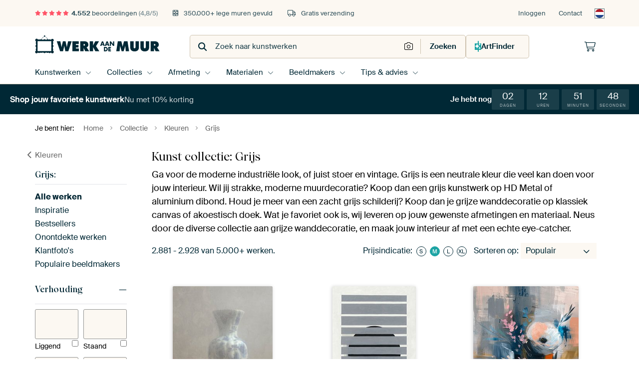

--- FILE ---
content_type: text/html; charset=utf-8
request_url: https://static.werkaandemuur.nl/nl/collectie/grijs/1371?page=60
body_size: 126349
content:
<!DOCTYPE html>
<html lang="nl-NL" data-locale="nl_NL">
<head>
	<meta charset="utf-8">
	<meta http-equiv="X-UA-Compatible" content="IE=edge" />
	<meta name="theme-color" content="#ffffff" />
<link href="https://static.ohmyprints.net/min/?g=defaultCss&amp;version=f01d8835346071c46b9217f84a971cad" rel="stylesheet"><link href="https://static.ohmyprints.net/img/sprite/icons.svg?version=cd0cf2bd2954fb6078403fb0345f88d8" id="icons-sprite" rel="preload" crossorigin="anonymous" as="fetch" >
<link href="https://static.ohmyprints.net/min/?f=css%2Fexternal%2Ffontawesome%2Fall.min.css&amp;version=42ef16fea222e07a8303af55b3a45faf" rel="preload" as="style" >
<link href="https://static.ohmyprints.net/min/?f=css%2Fwadm-fonts.css&amp;version=4b8d5982bb407cdf47b303b787b5e470" rel="preload" as="style" >
<link href="https://static.ohmyprints.net/min/?f=css%2Fwadm-artlist-navigation.css&amp;version=d80d05c5f814483906b6d0b5bd1bd3c3" rel="stylesheet" >
<link href="https://www.werkaandemuur.nl/nl/collectie/grijs/1371?page=59" rel="prev" >
<link href="https://www.werkaandemuur.nl/nl/collectie/grijs/1371?page=61" rel="next" >
<link href="https://static.ohmyprints.net/min/?f=css%2Fwadm-artlist-filters.css&amp;version=386f7c64ece9f90edab1a4324cfe2c9a" rel="stylesheet" >
<link href="https://static.ohmyprints.net/min/?f=css%2Felements%2Ffooter.css&amp;version=14d855501934d5a64fa46466b9d36250" rel="stylesheet" >
<link href="https://static.ohmyprints.net/min/?f=css%2Felements%2Ffinder-dialog.css&amp;version=319d6557d227c92dd8a61a5ae6b5d4eb" rel="stylesheet" >
<link href="https://static.ohmyprints.net/min/?f=css%2Fwadm-fonts.css&amp;version=4b8d5982bb407cdf47b303b787b5e470" media="print" rel="stylesheet" >
<link href="https://static.ohmyprints.net/min/?f=css%2Fexternal%2Ffontawesome%2Fall.min.css&amp;version=42ef16fea222e07a8303af55b3a45faf" media="print" rel="stylesheet" >
<link href="https://static.ohmyprints.net/min/?f=css%2Fcomponents%2Fdialog.css&amp;version=dcde2285420f9aade2850dd5954b66a5" rel="stylesheet" >    <script>
        const JS_VERSION_HASH = 'ff1e4d23d0db441143c5cc1d973dafad';
    </script>

    <script type="module" src="https://static.ohmyprints.net/js/wadm/module/countdown.js?version=ff1e4d23d0db441143c5cc1d973dafad"></script>
<script type="module" src="https://static.ohmyprints.net/js/wadm/module/dialog.artFinder.js?version=ff1e4d23d0db441143c5cc1d973dafad"></script>
<script type="module" src="https://static.ohmyprints.net/js/wadm/module/dialog.js?version=ff1e4d23d0db441143c5cc1d973dafad"></script>
<script defer="defer" src="https://static.ohmyprints.net/language/global_lang_nl_NL.js?version=5b678f226ad39defbe5dd57d76ad2c13"></script>
    <script>
        document.querySelectorAll('link[rel=stylesheet][media=print]').forEach(function(link) {
            if (link.sheet) {
                link.media = 'all';
                return;
            }

            link.onload = function() {
                this.media = 'all';
            };
        });
    </script>
<title>Wanddecoratie in de kleur Grijs kopen? | Werk aan de Muur</title><meta property="og:image" content="https://cdn-shares.ohmyprints.net/1106887/eJyVUruuGyEU%7CBek2%7Cl6ecNun%2BJWKdIkilLwOHiJvY8YVrZj3X%7CPYa%2Bi1GmQZgY4MwNP4l2Bt8mdgAxPcsuxjmRgnNIDGSGfxkoGLRCUZbsG3EPGWtcydF2I82sdt8mX4zJOj%7CWa51qOM9SOdZbbKAMPFoQQ1tukI8QolBS9U6h0bcAd7%2B3iY3ZTDq8l%7C4Yu5dpZT4OlGoJPgYXY9wFMlEIkoC75pFUyvYvcaakANA%7CMM8psjMo6HWXPjz%7CXE3k%7CkLBM61JyhS%7CVhTMZvj9JfawtgLvW23I9k8PftMQYvt7Jv8BE9HYn6rIiUnQHF0hNQ%2Bc7RLOI8lxyBIRldHG5tQ5bFFTo0YoXFPxlu5JBHMiSUoH6dZe4Nk37oL7tlGD2pRn%7Cr6Kp8jF5I23sJThllDLCeak8w8qi6TtGsei2dPsVs8uXVvNHSz9aigt8ulfAGMuMQxuPvra6bvXzWpEsLdOvzV1yfZDBKrSIDb5F3MwY1dYaPBBGCOeyTUhKpnVwDl8rUu7AcRabMRkleMlDbx0zEoxQ%2BCd8AAFSaMkpE5pa7rgg738Ap4LKLQ%3D%3D.jpg" >
<meta property="og:image" content="https://cdn-shares.ohmyprints.net/653311/eJyVUbuOGzEQ%2BxcB19lejUav3T7FVSnSJAhS6OnV2fuIpYXtGPfvkXwJUqcRQHIwQ1IPYk0Or5M5BjI8yDX5MpIBGKU7MoZ0HAsZJFaQl%2B3i6gwZS1nz0HXOz%7CsybpPNh2Wc7uslzSUf5lA66NBZ7U3UlnOlnVPRyxg0CmdDFJLKrh241b2dv89mSm6f06%7CQxVQ6b73iEHrPpQDFGWpNI0Dw2qGJSsSoowfkEZgW1HmUNFjwhnnXA6X%2B8LYeyfuOuGVal5xK%2BFKMO5Hh%2B4OU%2B9oCmEu5LpcT2f1NS2Sv1xv5F5jgH6Isa0P0Cc4hPjX%2BAavZitKckw8V5tH45do6bFGqQg8aX6pgz9uFDLgjS4w5lK9V2tMDk6qJH9y35ziCfmnO%7C6vpIBVSqXtkhgKiUZZ5bpgDsB6ME13thN7a0z1XzCadW88fNf1oMc7h062EmmOZ69HGV19bWbfyeS2VzC3Uz82cU7mTQYtqsVb46ltxAhGgzrsxuFPephaE9qKP9audVMFxK7SxgiFVoKnnHCSXEjmjAsHyHoRiVBtNTe%2BUQGU1ef8NgO7ICw%3D%3D.jpg" >
<meta property="og:image" content="https://cdn-shares.ohmyprints.net/1420496/eJyVUj2v3CAQ%7CC9Ir7t3BgMG3Kd4VYo0iaIULCxncv6Kwbq7nN5%7CD%7CgpSp0GaWYWdmeWJwGb8G2yFyT9k9yizwPpWUvpiQwYL0MmfccLSMu%2BuVJDhpzX1DeN8%7CNrHvYJ0nkZpse6xTmn84y5YY03hoJyjAduO6ODFeh9CK0Dq5zxqqkN7uXdxj9mO0X3muJvbELMjQ7QKq%2B8c%2BiCQuOhowYl1cCZBwmCd0ExdJIGyZVAwY3oaAhUe8OByvPP9ULeT8Qt07qkmPFLtu5K%2Bu9Pkh9rNWC3fFu2Kzn9dUs6Q9c7%2BWeYcMEOIi9rRd0BRgxVa7k%2BYBm2oDin6LHANFi%7C3GqG1UpR6FnzlyLAuG%2Bk5yeyhJAwfz2ktlNV%2B6C%2BHRRn%2BqUO%7Cl9BhxaQc02980oxJRGYtdyhAAvGStMwWoKuR3M8Mds41pg%7CUvpRXYz46Z6x2Fjm0rTyZa49r3v%2BvOZCpurp127HmB%2Bk17KMWBJ886WYiZYK05ULbkB3TftUSCjLYVyCAheYxAAgtAytAIc6eMo8N60LgjFFy7%2BgRjAhy6qldEwzDkje%7CwC%2BNcvp.jpg" >
<meta property="og:image" content="https://cdn-shares.ohmyprints.net/1614980/eJyVUbuOGzEQ%2BxcB1%7Cm8mtV7%2BxRXXZEmQZBCj5FXsfdxlha2Y9y%7CR7IRpE4jgKQ0Ijl34mzGt8kekAx3ckmhjGSAntIdGTEdxkIGySrIy3b29Q4ZS1nz0HU%2BzK9l3CaX98s43dZzmkvez1g66Jg2KkIEx0WMjmnUOvIACnTfM8NV1z641rlduM12Sv41p9%7CYxVQ6rzwDJbi32Afwsqe980FRpIoDGqOliDZGAGtAKIVUaB4NEwDMS6vU%7Ctd6IJ874pdpXXIq%2BLVYfyTDjzspt7UFsOdyWc5HsvubllRf65X8C0yYeRJlWSviT3DC2DQlHqh6rSDNOQWsMI82LJdWYUtSFbrX7KUK7rSdycB2ZIkxY%7Cn2kHqpmvakvj8oBvql%2Bf6vntGD5gGZooxqDV5IE300zvZGcnS8A1p7bkf3GDHbdGotP0v62VKc8Mu1YI2xzPXTxldfW1m38r6WSuaW6WOzp1RuZNCiWqwFvoV6GSRwo2l94Ef0x7xNldSIkgruovOeup42d3VZdeucM8YkD4JJalAGoahCr0PkAqRC4A65p%2BTzD25gx5c%3D.jpg" >
<meta property="og:image" content="https://cdn-shares.ohmyprints.net/1470573/eJyVUrmO2zAU%7CBcC23ktUhQv9Sm22iJNgiAFj0eLsa41KdiOsf%2BeRxlB6jQiZoZ6nBnyQZzN8DbZE5D%2BQa4plIH0rKX0QAZIp6GQXnIEedkuHveQoZQ1903jw%7Cxahm1y%2BbgM0329pLnk4wylYQ2VOEGbjgbHPBfeeMWY0V7aqCAI2tQDbji3CffZTsm%7C5vQbmphKAyxGFjyLXeiC59J67pS3NFonGI%7CGAzVKO8up7ISmTDGvvYOoBKgggjn%2BWk%7Ck80D8Mq1LTgW%2BFuvPpP%7CxIOW%2B1gD2Uq7L5UwOf9MSSeV6I%7C8CE270TpRlrYjuYIS4a%7CQJ0SyiNOcUAGEebFiutcMaBRV61PwFBTduF9LzA1lizFC%2B7VIrVdWe1Ped4ky%7CVOP%7CVXQLTkjfYbdc2c7gYnUbpaZYXYtCwygWXT%7CNPmK2aaw1P1v6WVOM8OVWAGMsMx5aefS1lXUr72tBMtdMH5sdU7mTXgu0iA2%2BBdzMOkWF4viDH8Cf8zYhCZE6FZwzgJccJeNSKM9kaFXLAYvVsjOUG2qNRO9G4NugAM6YTgdH20A%2B%7CwC89sii.jpg" >
<meta property="og:image" content="https://cdn-shares.ohmyprints.net/657920/eJyVUruOGzEQ%2BxcB1%7Cm8Gj1W0vYprroiTYIghZ5exd7HWVrYjnH%7CnpGNIHUaASQHI5LSnThb4ttkD5EMd3LJoY5kAEbpjowxH8ZKhp4jKMt29jhDxlrXMnSdD%7CNrHbfJlf0yTrf1nOda9nOsHXRcG5UggRMyJcd11DqJAAo0Y9wI1bULrri3C7fZTtm%7Clvw7dinXzivPQUnhbWQBfM8ocz4oGqkSEI3RvUw2JQBrQCoVqdQiGS4BuO%2BtUvtf64F87ohfpnUpucav1fojGX7cSb2tLYA918tyPpLd37QEfa1X8i8w4eZJ1GVFJJ7gFFPTlHwg9IogzyWHiLCMNiyXVmFLggrda%7C6CgjttZzLwHVlSKrF%2Be0isV017Ut8fFAf90nz%7CV88ekrLWU8ccS8Faw6mQXgiNFQJI6IBiz%2B3oHitmm0%2Bt5WdJP1uKU%7CxyrRFjLDNe2nj0tdV1q%2B9rRbK0TB%2BbPeV6I4OWaBELfAs43EtlGMV5P0Z%7CLNuEnASPry56F520wivDhWaBOa2C750GFaiGlPrANWUsGtAB%7C4UxRgiTgFny%2BQeeGMco.jpg" >
<meta property="og:image" content="https://cdn-shares.ohmyprints.net/440649/eJyVUbmO2zAU%7CBcC23ktXuKhPsVWKdIkCFLwehbX1hGTgu0s9t%7CzqE2QOg2BmXnXDN%2BIdyW9TO6UyPBGbjnWkQyMU3ogY8qnsZJBCQRl2a4Ba8hY61qGrgtxfq7jNvlyXMbpsV7zXMtxTrVjHVPCQO908op6JbSGXjFQMQSqhTKmawvuOLeLj9lNOTyX%7CCt1kLGZK8YUl0z0VLvATLRGMWecp6K3FhuVEZEZCAy4ZU4YHcAmy5nxPYvi%2BLqeyPuBhGVal5Jr%2BlJdOJPh%2Bxupj7UZcNd6W65ncvjrlmiu1zv5Z5gIa3aiLiuinu7gkmDX%7CkA8FlGeS44JYRldXG4tw2YFFXo04gkFf9muZBAHsgCUVL%7CuEle6aR%7CUt50SzDy1w%7C8raKC9McJBFMpJiFIHoVnyEL3ivPcYNMWg29PtI2aXLy3mj5R%2BNBeX9OleE9pYZlzaeLxrq%2BtWP68VydI8%7CdzcJdcHGUyPJ2KCLxGLpaRKWqwPYwrnsk3IMaMjaBlj4DYlC9EFGZTmwfpoKHh8lZCCgmHSay8TlyJZC%7CjlwDlo8v4bEcjIKQ%3D%3D.jpg" >
<meta property="og:image" content="https://cdn-shares.ohmyprints.net/1287970/eJyVULmO2zAU%7CBcC23kt3of6FFulSJMgSMHj0WKsKyIF2zH230NqEaROQ2BmHt%2BbmSdyNsPbZC%2BA%2Bie6pVAG1BOK8QkNkC5DQb1kFeRl33ydQUMpa%2B67zof5tQz75PJ5GabHuqW55PMMpSMdFU5iqaVlwYLTXArgoIV0VDHlJXTtwL3u7cJjtlPyrzn9hi6m0oGGYIwnddwIw1RkQsTojAoSR8GpckQTjQEDCVp7XiluBWBivSKCwPnnekHvJ%2BSXaV1yKvClWH9F%7CfcnKo%2B1BbBbuS3bFZ3%2BpkWa0vWO%7CgVGzOiDKMvaED7ACPHQiDhgNVtRmnMKUGEebFhurcMWpSr4rNlLFdy4b6hnJ7TEmKF8PSQqVdM%2BqG8HxYh%2Bacb%7Cq2iptCfEayDOe8IoM1EqbCiXFFPjWEdwLbo93bFitmlsNX%2B09KOlGOHTvUCNscz1aOOrr72se%7Cm8lkrmlunXbsdUHqjXolqsDb6FOkyoVkbh%2BsEP4K95nyrpjaCMSeMxOAiSKRd5IDwIipXxVgtNPFiPTWCOc4Np1Jyp2nggDpiw6P0POGTHlg%3D%3D.jpg" >
<meta property="og:image" content="https://cdn-shares.ohmyprints.net/1683606/eJyVUj2P3CAU%7CC9I1%2B2twZgv9ymuSpEmUZQCeI81WX%7CFYO1uVvffAz5FqdMgzcyDNzPiSZxN%2BDbZC5L%2BSW4R8kB61lJ6IgPGy5BJL3kBadk3X2bIkPOa%2BqbxML%7CmYZ9cOi%7CD9Fi3OOd0njE3rAFjqFOe8cCtNDrYDgFCaL2zyhtQTV1wL%2B828JjtFP1rir%2BxCTE3OrhWgQLv0QeFBpykBgXVjjNwwnVcBsXQCxoEVx123HSShkA1GO6oOP9cL%2BT9RPwyrUuKGb9k66%2Bk%7C%7C4k%2BbHWAHbLt2W7ktPftEQaut7Jv8CEd%2Bwg8rJWJA8wYqhay%7CUBi9mC4pwiYIFpsLDcaoc1SlHoWfOXIrhx30jPT2QJIWH%2BekitVFX7oL4dFGf6pRr%7Cr6IDWqdpGxwGb2kXIAgU3jlXOM80bxgtRdejOZ6YbRxrzR8t%7CagpRvx0z1hiLHNZWvnia8%7Crnj%2BvuZCpZvq12zHmB%2Bm1KBZLg29QhpnUXFJZLvgB%7CTXtU%2B3HdChBG%2BbAcg1acFCdaBkIQaU3QiiDzCvLqG3B0lZ0lANyYUz5FEwF8v4HEGPK2Q%3D%3D.jpg" >
<meta property="og:image" content="https://cdn-shares.ohmyprints.net/1333896/eJyVUU2P2yAU%7CC9Ie8vGD2Mw%2BN7DnnropVXVAzwgpok%7CGrCSNNr%7C3odXVc%2B9IM0MvDczPJmzObxN9hTY8GS35MvIBt4CHNgY0mksbFCCQF62K9IdNpay5qFp0M%2BvZdwml4%7CLOD3Wa5pLPs6hNLwBRRO06cA7jkKiwZ5zo1HZ2AcvoakL7jS38Y%7CZTglfc%7CodmphKE3iM3COPne88CmVRuB4tROskF9FgANNrZwWoTmrgPUeNLsReht5Lb44%7C1xN7PzBcpnXJqYQvxeKZDd%2BfrDzWGsBey225ntnhb1qmQK139i8wE0bvRFnWimAHlxB3DT4gmSWU5px8IJhH65db7bBGIQWOWryQ4C7blQ3iwJYYcyhfd6lVfdU%2BqG87Jbh%2Bqcb%7Cq2ijdEfho9FCtS2itMC561UHHcqosOFARdej2UfMNl1qzR8t%7CagpLuHTvQSKscy0tPLkayvrVj6vhchcM%7C3a7CWVBxu0JIvU4Juny1wIoY2iBzgGPOdtItK3EE3nuHLe6uicNzzS5%7CcIUofWx1Z1AeiXCXdOSlBKQ89VNJGsg%7CXs%7CQ8iSMmV.jpg" >
<meta property="og:image" content="https://cdn-shares.ohmyprints.net/949711/eJyVUbuOGzEQ%2BxcB1%7Cm8emu1fYqrrkiTIEihx8ir2Ps4SwvbMe7fM7IRpE4jgORghqTuxLsCb5M7ABnu5JJjHcnAOKU7MkI%2BjJUMWiAoy3YOOEPGWtcydF2I82sdt8mX%7CTJOt%7CWc51r2M9SOdZrx4JzsnVO9FAKSUOBk4EC1Zoy5rh244t4u3mY35fBa8m%7CoUq6d55ILJSKnSlhjlQFjDJUyGe6ZoiBpAOhDn3S03llLfQSpjQxexYDc%7Ctd6IJ87EpZpXUqu8LW6cCTDjzupt7UFcOd6Wc5HsvublhhB1yv5F5gI2z%2BIuqwNPdUTpKYxyx8QzSLKc8kREJbRxeXSOmxRUKH7Xryg4E%7CbmQxiR5aUCtRvD4lr07Qn9f1BCda%7CNOP%7CVbRLPQtU6GB1z5TnLhkP1qmkFdU%2BmI5RLLo93WPF7PKp1fxs6WdLcYIv1woYY5nxaOPR11bXrb6vFcnSMn1s7pTrjQy9QovY4FvEYSutYQznwwjhWLapBbEiWhMZ1wokGGYTU5oDNioFZcJpa3rvLX4zIK1S1NyygMMGEDpOPv8AUQ%7CH6Q%3D%3D.jpg" >
<meta property="og:image" content="https://cdn-shares.ohmyprints.net/905560/eJyVULuOGzEQ%2BxcB1%7Cm8Gr1W2j7FVVekSRCk0GPkVex9nKWF7Rj375FsBKnTDEByMEPyTpzN%2BDbZA5LhTi4plJEMwCjdkRHTYSxkULyCvGxnX3fIWMqah67zYX4t4za5vF%7CG6bae01zyfsbSQediYKB67Rmgdl4EHSQGH4OSnFEFXXtwrXe7cJvtlPxrTr%2Bxi6l0ESkT1lJqAjopZISeIvAYIGhwqLlmkisrjTNBWee554IjVwGoZtzE%7Ca%7C1QD53xC%7CTuuRU8Gux%7CkiGH3dSbmsLYM%7ClspyPZPc3LekFrFfyLzDhhj2IsqwVAX2AE8amMf6E1WxFac4pYIV5tGG5tA5blKrQveYvVXCn7UwGviNLjBnLt4fEVN%2B0J%7CX9QXHQL834fxWtwbieGueciUJYH5QCHyXTllsQDDugteg2useJ2aZTq%7CnZ0s%2BW4oRfrgVrjGWuTxtffW1l3cr7WiqZW6aPzZ5SuZFBy2qxNvgW6rKhUipa9%7C2I%7Cpi3qXIIiktkglMNAI4L4VBCYKa3WjtA0augXVTcY%2BiN5bGnvYfInJVBcsfI5x%7Cpqskf.jpg" >
<meta property="og:image" content="https://cdn-shares.ohmyprints.net/312030/eJyVkTuP2zAQhP8Lget8Fh%2BitFSf4qoUaRIEKfhYWoytR0wKtmPcf89ShyB1GgKzQ5Az3z6ZsxnfJntCNjzZLYUyskFIzg9sxHQaCxs6RSIv29XTHTaWsuahaXyYX8u4TS4fl3F6rNc0l3ycsTSiAQmh9dIDKqXAQewChqB0q4zV5DT1gzu924THbKfkX3P6jU1MpQHHPfAOvYte%2BGCMxz60SkXkNrrY6dgbG6TtWo3YSS%2Bc4AJC0GC70Bp5%7CLme2PuB%2BWVal5wKfinWn9nw%7CcnKY60F7LXcluuZHf62ZX0v1zv7V5gpA%7CugLCspzXdxwVg9Sr5LCksqzTkFJJlHG5ZbZVirkMOPoF7IcJftygZ1YEuMGcvX3ZJdX72P0bd9pAS81OD%7CBVoKIDxda3onAhovkPe6B6FExQ2yEZxA16PZn5htulTMH5R%2B1BYX%7CHQvSDWWmT6tc8q1lXUrn9dCw1w7%7CdrsJZUHG0BTRCL4FiomWqPidN%2BP6M95mypd4dpgwDivuaR1c1Q6xB6i0MEBt71VHqKJvI02BqsFgjSgXKsNxLZH9v4HkvfKJw%3D%3D.jpg" >
<meta property="og:image" content="https://cdn-shares.ohmyprints.net/1027284/eJyVUbuOGzEM%7CBcB6XyWVo%2BVtH2Kq1KkDFLoQXl13lcsLWzH8L%2BH8iFInUbAcChyZvgg3hV4n90JyPAg1xzrSIaOM3YgI%2BTTWMnQCwRl3S8Be8hY61YGSkNc3uq4z74c13G%2Bb5e81HJcoNKO%2BpAMj31ULjHBUtK9ScH00ade6CQTbQtuOJfG%2B%2BLmHN5K%7Cg005UpBxZCcEVrpoEEZASbZxCRwnwTvpFXKC6G8l0HyaEOSwJhMSlotfXTs%2BLGdyPNAwjpva8kVvlcXzmT48SD1vjUD7lKv6%2BVMDn%7CdEmHVdiP%7CDBPB2atQ162hT3aC1Dgp5AuiWER5KTkCwjK6uF5bhs0KMuxoxBck%7CLRfyCCe%7CxlhFB3jTAcvO2OD9sKaYNFj6g3r0S7tGEbYHvoasbg8tQA%7C%7Cf9s%2Bib4equAAtcFl7b6gax73fb6batYLE3tr91Nud7JYBRKxGzeIzbjbs2NxA9hhHAu%2B9wcKcAzMKOMFUlIzhNewlvPda%2BMSj1nnTbRSM84XtzbDrRiBpwB1fNOWPL8Ayfdvi4%3D.jpg" >
<meta property="og:image" content="https://cdn-shares.ohmyprints.net/1466842/eJyVUbmO2zAU%7CBcC23ktHuKlPsVWW6RJEKTg8WQx1rUiBdsx9t%7CzaCNInYbEzJCPM8M78S7D2%2BROQLo7uaRYBtIxTumBDJBOQyGdEgjysm8Bz5ChlDV3TRPi%7CFqGffL5uAzTbd3SXPJxhtKwJnDHe%2B1aMCCcUj4KxoGZVinTMwq6qQ9ccW4Tb7ObUnjN6Tc0fSqNtyA1NVF746WwLFihexNEsMxJxjSLUoIUWhoDgSuthQjOCKqUsFRJfvy1nsjngYRlWpecCnwtLpxJ9%2BNOym2tAdxWLst2Joe%7CaQnaWq%7CkX2Ai7JMoy4qoVQ8wQl81KR4IvSJIc04REObBxeVSK6xJUKFHI15Q8OO%2BkU4cyNL3Gcq3h4S%2Bq%7Cakvj8owcxL9f1fPVOpeN9rrMywaKNX3Hjqg257GqOT0DCKPdeleYyYXRpry8%2BSftYUI3y5FsAYy4yPVh597WXdy%7CtakMw108fuxlRupDMSLWKBbxEPs%7CqfLccLYYBwzvuEpI8O%7C0a2zkrQwhvVtkxLYJ4b0A435ylEGQENc5SM10YYY62QwnAL5PMPJxrHWw%3D%3D.jpg" >
<meta property="og:image" content="https://cdn-shares.ohmyprints.net/1217379/eJyVUbuO2zAQ%7CBcC1%7CksLp%2Bi%2BhRXpUiTIEjBx9JibD1iUrAd4%7C49pA5B6jQEZmbJnRk%2BibMZ3yZ7QjI8yS2FMpIBGKUHMmI6jYUMileQl%2B3q6wwZS1nz0HU%2BzK9l3CaXj8s4PdZrmks%2Bzlg66LRBDtoGD1ZooyxlgMCCdDygcoF3bcG9vtuFx2yn5F9z%2Bo1dTKULTFNnovFUMWaoNIDWRRa5Doz3TlAKoJQwljttGLBoQMboVBQcLDB%2B%7CLmeyPuB%2BGVal5wKfinWn8nw%7CUnKY20B7LXcluuZHP6mJcrQ9U7%2BBSZcwE6UZW1I7eCCsWnVxQ6r2YrSnFPACvNow3JrHbYoVaHHnr9UwV22Kxn4gSwxZixfd4kp3bQP6ttOcehfmvH%7CKpphhKCBghNSW9s7HcH4YI2VVAT0HdBadDu6%7CYnZpkur%2BaOlHy3FBT%7CdC9YYy1yXNr762sq6lc9rqWRumX5t9pLKgwy9rBZrg2%2BhDgMDzbWpF%7CyI%7Cpy3qZLOieiEMtUDk0Yzw1HGnmvFI%7Cr6l4jgesEti1IzxSUqFZEzKxhI6agn738A1nTI%7Cg%3D%3D.jpg" >
<meta property="og:image" content="https://cdn-shares.ohmyprints.net/1060143/eJyVUruuGyEU%7CBek29leWFge26e4VYo0iaIUPA5e4n1lYWU71v33HGxFqVOANDOHw5mBB3E2w%7Ctkz0D6B7mmUAbSs5bSAxkgnYdCeskR5GXfPNaQoZQ1903jw3wswz65fFqG6b5uaS75NENpWKNZkCoGCKBASM%2B1hqiE1pRxKSxzTb3ghn2bcJ%7CtlPwxp9%7CQxFQaCN46FaWxUWnnndRKUCpoG2xrnRcChPKacbCWySgFMwYiaGoVBKW0P%7C1cz%2BTjQPwyrUtOBb4U6y%2Bk%7C%7C4g5b5WA3Yr12W7kMNft0Qpud7IP8OEG%7C0kyrJWRJ9ghFi11ryKcVhEac4pAMI82LBca4bVCir0pPkbCm7cN9LzA1lizFC%2BonSkp1aqKr64b89yzvRbnfy%7Ckpa8dUY73vmuk4JqaDnVzrrQcu9FkA2jmHTdmmeL2aax5vyK6Ue1McKnWwH0scx4aeVxrr2se%7Cm8FiRzNfVrt2Mqd9LrDkfECN8DFjMqKRMcD%7CgB%7CCXvE5JSBcYtl64zEt9E%2BBADh84ZpmLrOsYCbYWhTnWAKwiqpGWG44a%7CBkQgH38Ai63J6w%3D%3D.jpg" >
<meta property="og:image" content="https://cdn-shares.ohmyprints.net/775493/eJyVkTuv2zAMhf%2BLgLslsWjZFu29w506dGlRdNCDinUTPxrJSNLg%7CvdSuS06dxFweAiS39FDWJPodTJHEsNDXKPPoxiglnInRorHMYuhUyzSsl0c94gx5zUNVeX8vM%7CjNtl0WMbpvl7inNNhplxBpZxFbwLaptHonA6%2BC4SqdZZC28muKgtuPLfy99lM0e1T%7CEVViLny1usGqPdN14JuaoUoAwB5dMoE3YaAwYNqAtTYSudVJ8mCN7V3PUjpD2%7CrUbzvhFumdUkx05ds3EkM3x8i39cCYC75ulxOYveXVnQ9rjfxD1ioP4W8rEXJpzhTeHrNh%2BRjWcU5RU8s02j8ci0ZFhR25AHVCxv2vF3EoHZiCSFR%7CsrWXh7qThfzo%7Cbt2a4AX8rl%7C5W07HtU2lhpJPaS2h5MULaHurUW615XnIm8lad6jphNPJecP2L6UTDO9OmWiTmWmZeWOt%2B15XXLn9fMxVSgfm7mHPNdDNjyiRzhq%2BdmrdumV9zvRnKntE0FhH8FpA1aQvCKZB1asq5zgE5b68gBsVMbRGgMWkvedeiBCRpA1CDefwOpv8pc.jpg" >
<meta property="og:image" content="https://cdn-shares.ohmyprints.net/74587/eJyVkjuP2zAQhP8Lget8Fh%7CiS32Kq1KkSRCkWJJLi2frEZOC7Rj330PaCVIHEAjMDMHd%2BaA7cZDxbYIDkuFOLimUkQyMU7ojI6bDWMigRBV52c6%2B3iFjKWseus6H%2BbWM2%2BTyfhmn23pOc8n7GUvHOm4NCBDMgWJcKwpKAtXSWddLLxh2bcC1vtuF2wxT8q85%7CcIuptIpLahE4ZiTwCnwGL2J2iiuAwNj0UAUkfbORTTeMpAxMMqRqSANoFL79%7CVAPnbEL9O65FTwSwF%7CJMP3Oym3tRWAc7ks5yPZ%7CW1L6sj1Sv4VJsKah1GWtalnesLYMv5H1mWrSnNOAavMI4Tl0hi2KjWheyNeauBO25kMYkeWGDOWr4%2BIK92yp%7CXtYQlmXtri%7CwU6mJ5b2QPXTCmnrfDGWq9629fPygqaVtDt6B5PzJBODfOT0o%7CW4oSfrgVrjWWuQ5tf99rKupXPa6lmbp1%2BbnBK5UYGI%2BuKleBbaNx6aXS97kf0x7xNjZVBr6h1EBG9Djp67UFqE1BTrRVz9S%2BInqpowLAAzDsubfToUVljwJGP3%7CFtyXk%3D.jpg" >
<meta property="og:image" content="https://cdn-shares.ohmyprints.net/1157075/eJyVUcuOGyEQ%7CBekvXk9PIbX3HPYUw65JIpyaKDxsPY8YhjZjrX%7CHrAT5ZwLUlU1dFVxJw4yvk1wQDLcySWFMpKBcUp3ZMR0GAsZlKggL9vZ1xkylrLmoet8mF%7CLuE0u75dxuq3nNJe8n7F0rOPWgADBHCjGtaKgJFAtnXW99IJh1xZc67tduM0wJf%2Ba0y%7CsYiqd0oJKFI45CZwCj9GbqI3iOjAwFg1EEWnvXETjLQMZA6McmQrSACq1f18P5GNH%7CDKtS04FvxTwRzJ8v5NyW1sAOJfLcj6S3d%2B0pK5cr%2BRfYCKseRBlWRt6qieMTeN%7CYDVbUZpzClhhHiEsl9Zhi1IVujfipQrutJ3JIHZkiTFj%2BfqQuNJNe1LfHpRg5qUZ%7C6%2BinfTWIA%2BBWR8MaI7WWBl8r6GXwvKO0Vp0O7rHEzOkU6v52dKPluKEn64Fa4xlrksbX31tZd3K57VUMrdMPzc4pXIjg5HVYm3wLdRhxqSu31ov%2BBH9MW9TJVFaKlAbG%7CtoehqoYoaBFSb0nlluPWWCOq8Yq7oOQQI6EcEF77C3vSIfvwH6OclO.jpg" >
<meta property="og:image" content="https://cdn-shares.ohmyprints.net/223568/eJyVUbmO2zAU%7CBcC23kt3of6FFulSJMgSMHj0WKsKyIF2zH230NqEaROQ2BmHt6bGT6RsxneJnsB1D%7CRLYUyoJ5QjE9ogHQZCuolqyAv%2B%2BbrDBpKWXPfdT7Mr2XYJ5fPyzA91i3NJZ9nKB3pgjHYKU9YZFYaHS2HEGKk3lnlTVBdO3Cve7vwmO2U%7CGtOv6GLqXQ6OqqCCt6DjwpMcBIbEFg7RoITjjMZFQEvcBRMceDMcIljxDoY5rA4%7C1wv6P2E%7CDKtS04FvhTrr6j%7C%7CkTlsbYAdiu3Zbui09%2B0SBq83tG%7CwIhxchBlWRuSBxghNo0yfcBqtqI05xSgwjzYsNxahy1KVfBZs5cquHHfUM9OaIkxQ%7Cl6SFSqpn1Q3w6KEf3SjP9X0SxEjKUAqjkVPNaqpJbaUK6ACydZR3Atuj3dsWK2aWw1f7T0o6UY4dO9QI2xzPVo46uvvax7%2BbyWSuaW6ddux1QeqNeiWqwNvoVWBWVC6jrvB%7CDXvE%2BV09yD1aCJV9QxGkFSorWXJjrGpAdBgxQsaomxEE4ZTp3RghtSv1F4RtD7H3LJyEo%3D.jpg" >
<meta property="og:image" content="https://cdn-shares.ohmyprints.net/626581/eJyVUjuPGyEY%7CC9I1%7Cm8PBfYPsVVV6RJFKXg8eEl9j7OsLId6%7C57PmxFqdMgZuYTzAzciXcF3iZ3ADLcySXHOpKBcUp3ZIR8GCsZeoGgLNs54AwZa13L0HUhzq913CZf9ss43dZznmvZz1A71gljdWKJealS8sKAMUlGppnhXFipu3bBFc%7Ct4m12Uw6vJf%2BGLuXaBR0E00oGBzyy0HPKfYiaAtWSgbWmV8mlxJizTGkNVBmZrFCMidA7rfe%7C1gP53JGwTOtScoWv1YUjGX7cSb2tLYA718tyPpLd37QEfa1X8i8wEfZJ1GVFJJ%7CgBKlpWj0QekWQ55IjICyji8ulVdiSoEL3Rryg4E%7CbmQxiR5aUCtRvD4n3umlP6vuDEsy8NN%7C%7C1XOgOsYUlfXRg8GtF4FFDg604tL4jlHsuS3d44jZ5VNr%2BVnSz5biBF%2BuFTDGMuOljUdfW123%2Br5WJEvL9LG5U643MhiFFrHAt4jDPe%2BVYTgfRgjHsk3IeS6Sc9R5oZS1ACFa4DyZpKIEyoLjEp%7CURM6Zcd5E3eMfMRQ0i713kpPPP9HKyWQ%3D.jpg" >
<meta property="og:image" content="https://cdn-shares.ohmyprints.net/1369254/eJyVUbmO2zAU%7CBcC23ktHuIh9Sm22iJNgiAFj0eLsa4VKdiOsf%2BeRxtB6oAAgZkhH2eGd%2BJshrfJnoD0d3JJoQykZ5zSAxkgnYZCeiUQ5GXfPJ4hQylr7pvGh%7Cm1DPvk8nEZptu6pbnk4wylYY3nlkdtWzAgrFIuCMaBmVYpExkF3dQHrji3CbfZTsm%7C5vQbmphK4zqQmpqgnXFSdMx3Qkfjhe%2BYlYxpFqQEKbQ0BjxXWgvhrRFUKdFRJfnx13oinwfil2ldcirwtVh%7CJv2POym3tQawW7ks25kc%7CqYlaGu9kn%2BBieieRFlWRK16gBFi1aR4IPSKIM05BUCYBxuWS62wJkGFHo14QcGN%2B0Z6cSBLjBnKt4eEvqv2pL4%7CKMHMS%7CX9Xz0bCD5GpZRk0lllHLWRcy0oLhsMbRjFnuvWPEbMNo215WdJP2uKEb5cC2CMZcZHK4%2B%2B9rLu5X0tSOaa6WO3Yyo30huJFrHAt4CHmVAdly1e8AP4c94nJL3THv%7CB8FaEELTSrdbMMBlaZqwMHQMTqY6qBS6kBdbRtnOti95Roy1l5PMPzlrHAQ%3D%3D.jpg" >
<meta property="og:image" content="https://cdn-shares.ohmyprints.net/1683186/eJyVULuO2zAQ%7CBcC19kWHxJJqU9xVYo0CYIU5O7S4tl6xKRgO8b9e0hfgtRpCMzMcndmHsy7RK%2BTOxIbHuwaMY9sEJLzHRspHsfMBq0KSMt2gTLDxpzXNDQN4LzP4zb5dFjG6b5e4pzTYabciEaBt%2BiC9W1rLIAJqANZ1YGn0Gmum3rgVvY2eJ%7CdFGGf4i9qQswNejStoB5b3QnTSmUtD0IQWlAumC4EG1CoNghpOw6oNCcv0EmEXnCOh7f1yN53DJZpXVLM9CU7OLHh%2B4Pl%2B1oDuEu%2BLpcT2%7C1Ny3Rv1xv7F5ipP0Re1or4E5wpPLX2AxazBcU5RaQC0%2BhwudYOa5Si8INVL0Xw5%2B3CBrVjSwiJ8tci7flBalPFD%2B7bc1wJ%2B1Kd%7C1fTJhiO1gjVcwPk0ApnyFlJbelCa9OUTvitPs1zxeziufb8UdOPGuNMn26ZSo5lLkcrX3xted3y5zUXMtVQPzd3jvnOBtsVi6XCVyzDQtviWpcPMBKc0jYVUjoFIJTlvbDQk%2Bg0ccm99MYoj9L2vQWpvHeajFOEAAG4lMA990hasvffktjKkw%3D%3D.jpg" >
<meta property="og:image" content="https://cdn-shares.ohmyprints.net/459612/eJyVUbuO2zAQ%7CBcC1%7CksPkSKVJ%7CiqhRpEgQpluTSUmw9YlKwHeP%2BPUsdgtRpCMzMYndm%2BGQeMr5NcELWP9ltjGVgvZCcH9iA42korDeKQF62a6AZNpSy5r5pQpxfy7BNPh%2BXYXqs13Eu%2BThjaURjpY1tkMGiUsp6m0zEGJVulQNNSlMP3GlvEx8zTGN4zeNvbNJYGut5sNxg8CmIEJ0L2MVWqYQckk9Gp85BlGBajWhkEF5wYWPUFkxsnTz%2BXE%7Cs%7CcDCMq1LHgt%2BKRDOrP%7C%2BZOWx1gBwLbflemaHv2lZ18n1zv4FZsrZnSjLSkjzHVwwVY2c75DMEhrnPEYkmAeIy612WKOQwo9WvZDgL9uV9erAlpQylq%2B7JE1XtQ%7Cq204pYV%2Bq8f8q2snkgwUplNRWW9VBTCp6MCHWH1CN4FR0fZp9xQzjpdb80dKPmuKCn%2B4FKcYy09HKk6%2BtrFv5vBYic830a4PLWB6st5osUoNvkYZb7YyQNB8GDOe8TcQZ0CmB4xajSspIo4BzBDCejCkrVNd5J4MG4U0nOqfRCaHaaCAGydGy9z85ksqh.jpg" >
<meta property="og:image" content="https://cdn-shares.ohmyprints.net/106642/eJyVkTuPGyEUhf8L0nZeD88Bpk%2Bx1RZpEkUpeFw8xJ7HGka2Y%2B1%7Cz8VWlDoN0jnnCu75uBPvCrxN7gBkuJNLjnUkA%2BOU7sgI%2BTBWMvQCRVm2c8AZMta6lqHrQpxf67hNvuyXcbqt5zzXsp%2BhdqzrGQ%7COSeOcMlIISEKBk4ED7XvGmOvaA1e8t4u32U05vJb8G7qUa%2Be55EKJyKkSVlulQWtNpUyae6YoSBoATDCpj9Y7a6mPIHstg1cxoLf%7CtR7I546EZVqXkit8rS4cyfDjTuptbQXcuV6W85Hs%7CrYlWtD1Sv4VJsKah1GXtalneoLUMmb5Q%2BKyqPJccgSUZXRxuTSGrQomdG%7CECwb%2BtJ3JIHZkSalA%7CfaIeK9b9rS%2BPyzBzEtb%7CL9AR8URqAsygXJOWBYgSonAk%2B5VVH3HKIJuR%7Ce4Ynb51DA%7CKf1sLU7w5VoBaywzPtp83Gur61bf14pmaZ0%2BNnfK9UYGo3BFJPgWGwr8TslxPowQjmWbGsvIIFIPjCYdpAmce%7Cw9bz0Om0hNcjQxbZzVQilgQnImhbHRKNlz4Rn5%7CAOUPcfj.jpg" >
<meta property="og:image" content="https://cdn-shares.ohmyprints.net/443036/eJyVULuO2zAQ%7CBcC1%7CksUpSWpPoUV6VIkyBIsVySFmPrEZOC7Rj37yF1CFKnWWBmFrsz82QWk3%2Bb8OTZ8GS36PLIBtFyfmCjj6cxswFkAWnZrlR22JjzmoamITe%7C5nGbbDou4%7CRYr3HO6Tj73IiGQ7mgTcedFSR7MqSEMJoAg%7CKu5019cC93G%7CeYcYr0muJv34SYGy9CEI5E6FznSAKStIqQB7S9kMGQ50Zpi5JD12sulCBN1gfVe%2BV6Z44%7C1xN7PzBapnVJMfsvGenMhu9Plh9rDYDXfFuuZ3b4m5YBh%7CXO%7CgVm0uidyMtaEd%7CBxYdd4x%2BwmC0ozik6X2Aa0S232mGNUhR%2B1PKlCPayXdkgD2wJIfn8dZdaUFX7oL7tlBT6pRr%7Cr6IVBg7aaQugNPJWgfUKenRAwUjUjeCl6Dqa%7CcSM8VJr%7CmjpR01x8Z%7Cu2ZcYy1yeVr742vK65c9rLmSqmX5teIn5wQbdF4ulwTdXlrtOcglln0ZP57RNtZ5OgfGWWyOdLR4g6FYj6l6BUAGCNb1F6wJoItEiguwtcWEsD9AKg%2Bz9D4TzyhA%3D.jpg" >
<meta property="og:image" content="https://cdn-shares.ohmyprints.net/506463/eJyVULmO2zAU%7CBcC29kWL1Gk%2BhRbpdgmQZCCx6PFta41KdiOsf%2BeRztB6jQE5gDfzNyJsxleJ3sE0t%7CJJYUykJ5xSndkgHQcCumVQJCX7ezRQ4ZS1tw3jQ%7Czvgzb5PJhGabbek5zyYcZSsMa4Z0ONmonZae972JQEbRovYPYKqqaeuCK%7CzbhNtsp%2BX1Ov6CJqTTBhU4yMEGqlnWSC61pZAyC9sLGro1Rx8CEjIzrlvogFAXHguXBG0ZpOLyvR%7CK5I36Z1iWnAm%7CF%2BhPpf9xJua21gD2Xy3I%2Bkd3ftkQZvV7Jv8JE%7CCHKslZEH2CE%2BNDkE2JYRGnOKQDCPNiwXOqGtQoq9KDFCwpu3M6kFzuyxJihfENpTw9cdVV8ct8fdsH0S03%2Bf0tbcB5MZFrxIIxT3AiOZKBUK9aZBjeh1%7Co0jy9mm8a683Omn7XGCF%2BuBbDHMuPRymOuraxb%2BboWJHMt9bHZMZUb6XWLEXHC14DmliqpBPr9AP6Utwk5MJJK3hoaKd6X3HbeM6cNc6B5sNJL64QX0lhmRdTWOc87rkXkygNtA%7Cn8Dc0OygM%3D.jpg" >
<meta property="og:image" content="https://cdn-shares.ohmyprints.net/535445/eJyVULuO2zAQ%7CBcC1%7CksLim%2B1Ke4KsU1CYIUFLm0eNbrTAq2Y9y%7Ch9QlSJ2GwMzscmfmQXqb8GWyJyTdg1yjzwPpgFF6IAPG05BJJ3kBadkursyQIec1dU3j%7CPych23q03EZpvt6iXNOxxlzAw1IroOwCntJe8mVCkJCkN45qrjUuqkHbuXfxt9nO0X3nOIvbEIsy0wCSNYCF1RZB9obLcFq21MujCmLUnMPOjgIzIDlWrlg0DDQvQDPj2%7CriXwciFumdUkx42u27ky6Hw%2BS72sNYC%7C5ulzO5PA3LVFMrTfyLzDhRu9EXtaCBN3BiGHX%7CsBitqA4p%2BixwDRYv1xrhzVKUehR86ci9ON2IR0%7CkCWEhPnbLjGpqvZJfd8pDvqpGv%2B%7CojkE5U0fMJQusGUIRjKt0WoEb3gDtBRdn2b%7CYrZxrDV%7CtvSzphjxyy1jibHM5Wjli68tr1v%2BuuZCpprpfbNjzHfSaVEslgZffC2Gi7YVZd4N6M5pmwrHWs8Yo2B6ZQJ1QkgOTjKvOLAAHAPFgG1gVngPwljmNHfCB2eCYK3y5OM3tZPHUQ%3D%3D.jpg" >
<meta property="og:image" content="https://cdn-shares.ohmyprints.net/1778306/eJyVULmuGzEQ%2BxcBr7O9ulbH9ilelSJNgiDFSBp5FXuPWFrYjvH%2BPZKNIHUaARxSMyQfxEHG9wmOSIYHuaZQRjIwTumOjJiOYyGDEhXkZbv4qiFjKWseus6HeV%7CGbXL5sIzTfb2kueTDjKVjnWFB6RgwoEapvDAGo5bGUCaUBOa6duBW93bhPsOU%7CD6n39jFVDoMHpyOykLUxnmnjJaUSsoDcHBeSpTaGyYQgKmoJLMWIxoKGoPWxh9%2BrkfysSN%2BmdYlp4JfCvgTGb4%7CSLmvLQBcynW5nMjub1qitVpv5F9gIqx5DsqyNkSf4Iyxcdy%2BxNVsRWnOKWCFeYSwXFuHLUpl6MGIt0q483Yhg9iRJcaM5Wul9vTAlW7ka%7CbtKRfMvDXn%7C9W0stGgUo57D9AzpjhaGnsOor7eyI7R2nR7uueKGdK59fyq6UeLccZPt4I1xzLXo21efW1l3crntdRhbqF%2BbXBO5U4G01eLtcL3UMWsNi6oqh%7C8iP6Ut6m1KXoVuOQYBaceTOSAvBe9E1EY7anzvbXC2iBEDzFGdNJoZR2LUXPtFfn4A8Bayn8%3D.jpg" >
<meta property="og:image" content="https://cdn-shares.ohmyprints.net/1708275/eJyVUrmu2zAQ%7CBcCr7MtXuKhPsWrUqRJEKRYkUuLsa6IFGzHeP8e0kaQOg2BmVlyZwZ8kB4Svk9wRtI9yDX6PJCOcUoPZMB4HjLplCggLfvmygwZcl5T1zTOz8c87FOfTssw3dctzjmdZswNawzzSgePHjVK5YQxGLQ0hjKhJLC%2BqQtu5d3G32eYojum%2BBubEHOD3kGvg7IQtOldr4yWlErKPXDonZQotTNMIABTQUlmLQY0FDR6rY07%7CVzP5ONA3DKtS4oZv2RwF9J9f5B8X2sA2PJ12S7k8Dct0VqtN%7CIvMBHWPIm8rBXRJxgxVI3b13AxW1CcU%7CRYYBrAL9faYY1SFHoy4q0I%7CbhvpBMHsoSQMH8t0pGeuNJVfHHfnuOCmbfq%7CL%2BabtFb0SrJUWmkzhqJzkrHHaWIVsuG0dJ0PZrnEzPEsfb8qulHjTHip1vGkmOZy9LKF197Xvf8ec2FTDXUrx3GmO%2BkM22xWCp892WYaWq4bssFN6C7pH0qZMDA0SHz0DJApVofwDpmVG9RIKdauuCDAkZ5gL5VAZigilFZfkvxHcjHH%2B2Iy4I%3D.jpg" >
<meta property="og:image" content="https://cdn-shares.ohmyprints.net/40376/eJyVUbuO2zAQ%7CBcC1%7CksvkWqT3FVijQJghR8LC3G1iMmBdsx7t%2Bz1CFInYbAzCx2Z4ZP4l2Bt8mdgAxPcsuxjmRgnNIDGSGfxkoGLRCUZbsGnCFjrWsZui7E%2BbWO2%2BTLcRmnx3rNcy3HGWrHOsNNlIEHA0II403SEWIUSgrrFCpdO3DHvV18zG7K4bXk39ClXDvjaTBUQ%7CApsBCtDdBHKUQC6pJPWqXeusidlgpA88A8o8zEqIzTUVp%2B%7CLmeyPuBhGVal5IrfKkunMnw%7CUnqY20B3LXeluuZHP6mJX3P1zv5F5gIa3aiLisiRXdwgdQ0dL5DNIsozyVHQFhGF5db67BFQYUejXhBwV%2B2KxnEgSwpFahfd4nrvmkf1LedEsy8NOP%7CVbT1zDkhrBAhKWml8RYSFpeYMinQvmMUi25Pt6%2BYXb60mj9a%2BtFSXODTvQLGWGY82nj0tdV1q5%7CXimRpmX5t7pLrgwxGoUVs8C3isKSi1zgeRgjnsk1I6aCtjCBcHwSVicuoORipvKa694kbh9%2BG3pzSOvqgGZeQrJDS9MKDC%2BT9D1JFyo0%3D.jpg" >
<meta property="og:image" content="https://cdn-shares.ohmyprints.net/424747/eJyVULuuGyEQ%7CRek29le3rDbp7hVijSJohQwDF5i7yOGle1Y998DtqLUaUDnoZk550G8y%7Cg%2BuSOS4UGuKZSRDIxTuiMjpuNYyKBFBXnZLlA9ZCxlzUPXQZj3Zdwmnw%7CLON3XS5pLPsxYOtZZFrSJAQMalBqEtRiNtJYyoaVjvmsLbnVuF%2B6zmxLsc%7CqNXUylwwDOm6h7F4314LU1klJJeXDceZASpQHLBDrHdNSS9T1GtNQZDMZYOPxcj%2BRjR2CZ1iWngl%2BKgxMZvj9Iua8tgLuU63I5kd3ftMQYvd7Iv8BE9PZJlGVtiD7BGWPTeP8y12MrSnNOASvMowvLtXXYolSFHqx4q4I%7CbxcyiB1ZYsxYvlZpTw9cmya%2BuG9Pu2D2rV3%2BX00rxYIA0WuFILmCSJHXD4XhPZVQm6a16fZ0zxGzS%2BfW86umHy3GGT%7CdCtYcy1yXNr7etZV1K5%7CXUsncQv3a3DmVOxmsqifWCt9DNUsujTTVDyPCKW9T5XSUCoNFx8EBYBBKgKda2SC84MKiBqVBh9jLqA31jnFEpSw1nEllPPn4A%7CwCyl4%3D.jpg" >
<meta property="og:image" content="https://cdn-shares.ohmyprints.net/1657320/eJyVUbuO2zAQ%7CBcC1%7CksPkVSfYqrUqRJEKRYviyerUdMCrZzuH%7CPUpcgdRoCM7MkZ2bfiIMSXyY4RTK8kVsOdSQD45QeyBjzaaxk6AWCsmxXjzNkrHUtQ9f5MD%7CXcZtcOS7j9Fivea7lOMfasU5C6E2iwnIqlDSaca6oD9E4Qy1zqWsf3PHdLjxmmLJ%7CLvlX7FKuXaB971TCAfAyhOCFplpZrjnYZK3XSdHopZccQAutNes9syraZGxPhTu%2BrifyfiB%2Bmdal5Bq%7CVPBnMnx%7CI%7CWxtgBwrbfleiaHv2mJlnq9k3%2BBibBmJ%2BqyNkR3cIlp1%7C5ANIsozyWHiLCMEJZb67BFQYUejXhCwV22KxnEgSwplVi%7C7hLvddM%2BqG87JZh5asb%7Cq2gqTXJGBGeUjWA1M5xpCODAW%2BBad4xi0e3o9idmyJdW80dLP1qKS%7Cx0rxFjLDN%2B2nj0tdV1q5%7CXimRpmX5ucMn1QQaj0CI2%2BBJwmPVKC07xgh%2BjP5dtQlIqQZXzuB4uqQMVOE2hp9qr4HT0MVnPtZAQg0S7FDcoDXOeyR5w9YKT999ZIcgl.jpg" >
<meta property="og:image" content="https://cdn-shares.ohmyprints.net/1220157/eJyVUT2PGyEU%7CC9I6XzmAcsC26e46oqUUQp4gJd4v86wsh3L%7Cz1wpyR1GqSZefBmhgdxNofX2Z4CGR7kmnwZycA4wIGMIZ3GQoZeVJDX%7CYJ1hoylbHmgFP3yUsZ9dvm4jvN9u6Sl5OMSCmW0i1aKIIXpelCIHFR00kPvpfGcB0nbglt9l%7Cr7YueELzn9CjSmQg3DDjVTFq1UxjkPFroA3qsopYi94hq9kKyDyMBZzQMKFXyAwHotHB5%7CbifyPBBc523NqYRvxeKZDN8fpNy3FsBeynW9nMnhT1oiOWw38i%7CwX6KsW0VCfYApxKZ14lOrZitKS04%2BVJhH69dr67BFqQoctfhSBTftFzKI539WaKV2SnCtjRayxxhBxA4aNLw3ylMGtcJ20I8nFpumVuBn%7Ch%7CN3xS%2B3kqoBtelLm38gax72fbytpVK5ub2fbdTKncyaFkt1m5efR1mnAOTql7AMeA573MlDYuSe24iig7QohZR9dpghBi1cobJaIWTRoHXKnKOErxhAuvfG2EUJ8%7Cflwe%2BoQ%3D%3D.jpg" >
<meta property="og:image" content="https://cdn-shares.ohmyprints.net/569896/eJyVUbuO2zAQ%7CBcC1%7CksUhQfUp%7CiqhRpEgQpyOXSYmw9YlKwHeP%2BPUsdgtRpCMzMYjkz%2B2TeZXyb3AnZ8GS3FMrIBtFyfmAjptNY2KAlgbxsV6AZNpay5qFpIMyvZdwmn4%7CLOD3Wa5pLPs5YGtFwTRts3%7CHgBUgFPRghegvaRYNB8aZ%2BcKe9TXjMbkrwmtNvbGIqDYoYRQARu9AFkNqB9AYcj84rIWMPyHtjvZNcd8pyYQRY8BiNQhNU6I8%7C1xN7PzBYpnXJqeCX4uDMhu9PVh5rDeCu5bZcz%2BzwNy3TXK939i8wk73dibKsFfEdXDDuGv%2BAZJZQmnMKSDCPLiy32mGNQgo%7CWvlCgr9sVzbIA1tizFi%2B7lKrTdU%2BqG87JYV9qcb%7Cq2iNkWrSENC1UrSSR6pCUsncc9AIjeBUdH2afcXs0qXW%7CNHSj5rigp%7CuBSnGMtOnlSdfW1m38nktROaa6dfmLqk82GAVWaQG3wINK93bXtM8jAjnvE3E9W3HDXQWlDZK2E4HLlCatvUxaA%7CWRl%7CvaYRyXptWa6fAyc7ScVG3COz9DyqoymA%3D.jpg" >
<meta property="og:image" content="https://cdn-shares.ohmyprints.net/600822/eJyVUbuOGzEQ%2BxcB6XxePVfy9imuuiJlkEKakbyKvY%2BztLAdw%7C%2Be0R2S1GkEkBzMkNSDBV%7Ci6%2BSPkQ0Pds1YRzYIyfmOjTEfx8qGXhEoy3YBmmFjrWsZug5wfqnjNoWyX8bpvl7yXMt%2BjrUTnU7eqGjUQffcAkhuUzDIezQHlDKarh240d4O77OfMryU%7CCt2KdfuIECDE9aDN%7CYQAnLPdeSINhmjUm%2BlA1RGaJ4ED97JCMpGjDyK3qkA%2B5%7CrkT13DJZpXUqu8Vv1cGLD9wer97UF8Jd6XS4ntvuTlhnJ1xv7F%7CgvUZeVkLIf4BxT07T61MgsoTyXjJFgGT0u19Zhi0IK3zv1hYRw3i5sUM%7C%7CrFCCUNIKj9xpIXVKASIkBErslNe2E5wqbE%7C3sWL2%2BdwK%7CMz%7Co%7Ck7x6%2B3GsngMtPRxu%7CYstV1q29rJbI0t%2B%2BbP%2Bd6Z4MzZJG6eUUa7jl3UtI8jBFOZZuIOzg0PBiBCoIAq9qn9IAiYEM6CuPAaq20DIggURtMxmlryTlpmj1%7CA7jZv%2B8%3D.jpg" >
<meta property="og:image" content="https://cdn-shares.ohmyprints.net/875315/eJyVUjmOGzEQ%7CAuBzbQa3sfkDjbawIkNwwGPpmYszbEiB5Is7N%7CdlGA4dkKgqhrNqiLvJPgCb5M%7CAOnv5DKmOpCecUp3ZIDxMFTSa4GgLNs54gwZal1L33Uxza912KZQ9ssw3dbzONeyn6F2rNOMR%2B%2Bl9V5ZKQRkocDLyIFqzRjzXbvginu7dJv9NMbXMv6GLo%2B1C1xyoUTiVAlnnDJgjKFSZsMDUxQkjQA22qyTC945GhJIbWQMKkXk9r%7CWA%7CnckbhM61LGCl%2Brj0fS%7C7iTeltbAH%2Bul%2BV8JLu%7CaYkRdL2Sf4GJcPZB1GVt6KmeIDeNOf6AaBbROJcxAcIy%2BLRcWoctCip0b8ULCuG0nUkvdmTJuUD99pC4Nk17Ut8flGD2pRn%7Cr6IBZJJGWK1DEpF5xyzlkWUrlMPmcscoFt2O7rFi9uOp1fxs6WdLcYIv1woYY5nx0sajr62uW31fK5KlZfrY%7CGmsN9JbhRaxwbeEw9YowRTOxwHisWwTclE7k4U3WkpGVaIsaHA5cqoFvqNlXlFumNSRxeyDx2%7CiZZDUQEg5RsvI5x8pB8iq.jpg" >
<meta property="og:image" content="https://cdn-shares.ohmyprints.net/1102356/eJyVUruO2zAQ%7CBcC1%7CksLt9Un%2BKqFGkSBCn4WFmMrUdMCrZj3L%2BH1CFInYbAzCy5MwM%2BiXcZ3yZ3QtI%7CyS3FMpIeGKUHMmI6jYX0ileQl%2B0a6gwZS1lz33Uhzq9l3Cafj8s4PdZrmks%2Bzlg66Jj0iiqjHI8OvRFKokAjlWea66Cwawvu9d0uPmY3pfCa02%7CshlQ6NBitDVDHrbRcD1zKYfBWR0UHKZj2YMBQpAjRmCAqJZxECi5okIDHn%2BuJvB9IWKZ1yangl%2BLCmfTfn6Q81hbAXcttuZ7J4W9aYhhb7%2BRfYMKt2YmyrA3RHVxw2DWQO6xmK0pzThErzKOLy6112KJUhR4Nf6mCv2xX0vMDWYYhY%7Cm6S0zppn1Q33aKg3lpxv%2BraMtpRIaeRQ1WIjfCMc2CprXqwLnogNai29HtT8wuXVrNHy39aCku%2BOlesMZY5rq08dXXVtatfF5LJXPL9Gtzl1QepDeyWqwNvsU6DEAZl6peCCOGc96mVm9wQ6QcABjngRodpIQBhNeWUe6MEwKwfgodBiZF5JwqAMudktYHCIa8%7CwFoeMdc.jpg" >
<meta property="og:image" content="https://cdn-shares.ohmyprints.net/748334/eJyVUcuOGyEQ%7CBekvXk9QAMDc89hTznkkijKgUfjIfY8YhjZjrX%7CHphVlHMuSFXV6q4qnsTZjG%2BTPSEZnuSWQhnJwDilBzJiOo2FDAoqyMt29XWGjKWseeg6H%2BbXMm6Ty8dlnB7rNc0lH2csHesiUOOj444jl4oFzjSCBep0YNR507UD97q3C4%7CZTsm%7C5vQbu5hKJ6MVzisHQfEeuHNQF2nvDfQ2KA9OUA5CoDGeMWs1Nb0SUVCMWjIf1fHneiLvB%2BKXaV1yKvilWH8mw%7CcnKY%2B1BbDXcluuZ3L4m5bUDeud%7CAtMwOidKMvaEN3BBeOusQ9YzVaU5pwCVphHG5Zb67BFqQo9anipgrtsVzLAgSwxZixfd4mrvmkf1LedAqZfmvH%7CKhqZFRZsb7B3GKU3kQEqHmQPhipkHaO16PZ0%2B4rZpkur%2BaOlHy3FBT%7CdC9YYy1yPNr762sq6lc9rqWRumX5t9pLKgwxaVou1wbfQehMaQNR5P6I%7C522qHGdK6wBeuh6VFyJ644ApowwVUpj6TSCplUpyy2NvHaNVktQp7ZC7oMj7Hz5QyOo%3D.jpg" >
<meta property="og:image" content="https://cdn-shares.ohmyprints.net/1279910/eJyVUrmO2zAU%7CBcC23ktHuKlPsVWKdIkCFLweLQYW0dMCrZj7L%7CnUYsgdRoCM%7CPINzPgk3hX4G1yJyDDk9xyrCMZGKf0QEbIp7GSQQkEZdmuAWfIWOtahq4LcX6t4zb5clzG6bFe81zLcYbasY5Lr6gyyonowJteSejBSOW5Fjoo6NqCO77bxcfsphxeS%7C4NXcq1AwPR2sBw3EordBJSpuStjoom2XPtmWGGAgUWjQk9Ur2TQJkLmkkGx5%7CribwfSFimdSm5wpfqwpkM35%2BkPtYWwF3rbbmeyeFvWmI4X%2B%7CkX2AirNmJuqwN0R1cIO0akztEs4jyXHIEhGV0cbm1DlsUVOjRiBcU%7CGW7kkEcyJJSgfp1l7jSTfugvu2UYOalGf%2BvogWnOvTWGktNkJBkVMFJxrQA5p0QHaNYdDu6%7CYnZ5Uur%2BaOlHy3FBT7dK2CMZcaljUdfW123%2BnmtSJaW6dfmLrk%2ByGAkWsQG3yIOM66tZRQvhBHCuWwTkkokRlWg3EqqrVEa%2BmS8SVK4JJ1K%2BBOi9tEnSE4qzpOi2mhQ4Jinnkfy%7Cgd8q8jB.jpg" >
<meta property="og:image" content="https://cdn-shares.ohmyprints.net/1191640/eJyVUTmOGzEQ%7CAsBZ1rxviZ3sJEDh4YDHk0NV3NZ5ECSBf3dpBaGYyckqrrZXVV8IO8KvM%7CuBGh4oGuOdUQDZYQc0Aj5NFY0KN5AWfdLaD1orHUrA8YhLm913Gdfjus437dLXmo5LlAxxT4kw6KK0iXCSUpamRSMij4prpNIuC%2B4tbk43hc35%7CBW8m%7CAKVcMMobkDNdSBw3ScDDJJiKA%2BcQZFVZKz7n0XgTBog1JACEiSWG18NGR48d2Qs8DCuu8rSVX%2BF5dOKPhxwPV%2B9YNuEu9rpczOvx1i7iV2w39M4w4Iy%2BirltHn9UJUq8JLl6wiW0oLyVHaLCMLq7XnmG30irkaPiXVvDTfkEDf%7C5nhMpbKVQwRllumTNSJWoCUKZMBA0aU9Ii7Ad%2BjVhcnnqAn%7C5%7Cdn0TfL1VaALXpS3t%7CAGte932%2Bm2rjSxd7a%7CdTbne0WBkk9iyeY%2BtmVJLlSDtQRghnMs%2BN1Iq5YWzKtiokjdeScYo85JTKbWKAVz7NaFdjJa0S%2BgYmFJJuQDRBSLQ8w9%2BnMAO.jpg" >
<meta property="og:image" content="https://cdn-shares.ohmyprints.net/988485/eJyVkbuOGzEMRf9FwHa2R29ppk%2BxVYo0CYIUkkh5tPY8YmlgO8b%2BeyRvgtRpBFxeguK5fBDvMr5O7ohkeJBrgjKSgXFKd2TEdBwLGbSoIi%7CbJdQeMpay5qHrAsz7Mm6Tz4dlnO7rJc0lH2YsHetE8BZctF5KY0MwEXREK1TwGJWmumsf3OrcDu6zm1LY5%7CQLu5hKBx6MZNiD1IoZyYW1NDKGYINw0agYbQQmZGTcKhpAaIqegeMQekYpHN7WI3nfkbBM65JTwS%7CFhRMZvj9Iua8NwF3KdbmcyO4vLdG9XW%7CkHzARfwplWZuiT3HG%2BPTkh6zLVpXmnACrzKOD5doybCjVoQcrXqrhz9uFDGJHlhgzlq%7CV2tMD16aZH7Vvz3bB7Evb%7CL%2BSZsE4RhnqaED2jtNYYbj2ffSyBiS6mgm9tad7jphdOrecP2L60TDO%2BOlWsHIsc%7C201eteW1m38nkttZgb1M%7CNnVO5k8GqumKN8BVqc2%2BttKr2hxHDKW9TA1EGHa2nkiJS7zEAAKeCagMWmUfeh54KaZ2oF%2BXcAlOIEhVYRq0ymrz%7CBso0ycI%3D.jpg" >
<meta property="og:image" content="https://cdn-shares.ohmyprints.net/561897/eJyVUruO2zAQ%7CBcC1%7CksvimqT3HVFWkSBCn4WFqMrceZFGzHuH%7CP0kaQOg3BmVksd4Z7J94VeJvcAchwJ5cc60gGxindkRHyYaxk0AJBWbZzwBoy1rqWoetCnF%7CruE2%2B7Jdxuq3nPNeyn6F2rNOMB%2Bdk75zqpRCQhAInAweqNWPMde2BK%7Cbt4m12Uw6vJf%2BGLuXaeS65UCJyqoQ1VhkwxlApk%2BGeKQqSBoA%2B9ElH65211EeQ2sjgVQzI7X%2BtB%7CK5I2GZ1qXkCl%2BrC0cy%7CLiTelubAXeul%2BV8JLu%7CbokRdL2Sf4aJsP2DqMva0FM9QWoas%7CwBcVhEeS45AsIyurhcWobNCip034sXFPxpO5NB7MiSUoH67SFxbZr2pL4%7CKMH6lzb4fwVNJXgvrRJBasG9wosFxU0CyoM0umMUg25H92gxu3xqMT9T%2BtlcnODLtQLaWGZ8tPE411bXrb6vFcnSPH1s7pTrjQy9whExwbeIxUqz3hqsDyOEY9km5JLS0fEonLQ6WQ0xcW8oxy3AfzWScQfcycj6qLiOSlnAb%2B6jkIImimtBPv8AA9XHOg%3D%3D.jpg" >
<meta property="og:image" content="https://cdn-shares.ohmyprints.net/910739/eJyVUruOGzEQ%2BxcB1%7Cm8eq6k7VNcdUWaBEEKPUZexd7HWVrYjnH%7CnpGNIHUaASQHMyShO%7CGuwNvkDkCGO7nkWEcyME7pjoyQD2MlQy8QlGU7B5whY61rGbouxPm1jtvky34Zp9t6znMt%2Bxlqx7qe8eCcNM4pI4WAJBQ4GTjQvmeMua4duOLeLt5mN%2BXwWvJv6FKuneeSCyUip0pYbZUGrTWVMmnumaIgaQAwwaQ%2BWu%2BspT6C7LUMXsWA3P7XeiCfOxKWaV1KrvC1unAkw487qbe1BXDnelnOR7L7m5ZoQdcr%2BReYCGseRF3Whp7qCVLTmOUPiGYR5bnkCAjL6OJyaR22KKjQvREvKPjTdiaD2JElpQL120PivW7ak%7Cr%2BoAQzL834fxUtbOAJi2IsRBA6aaOZiJIynqAPgXaMYtHt6R4rZpdPreZnSz9bihN8uVbAGMuMRxuPvra6bvV9rUiWluljc6dcb2QwCi1ig28Rhy2jWlicDyOEY9km5DyzRjsskIPksvc6WK5o5Dp5Br0PmrOEP0NEpqJmnFHQSkhtnI%7CCCh7I5x8R78eY.jpg" >
<meta property="og:image" content="https://cdn-shares.ohmyprints.net/786202/eJyVkDlvGzEQhf8LAXeylvexfQpXKdwkCFLwGGpp7WWRC0kR%7CN9DrhOkTkPgvRkM3%7CseyNkML5M9Aeof6JpCGVBPKMYHNEA6DQX1klWRl%2B3i6w4aSllz33U%2BzM9l2CaXj8sw3ddLmks%2BzlA60nEbpI6YGYqZ4FoRSgX2AbTT2BAXu%7CbBrd7twn22U%7CLPOf2CLqbSBSylE7EuWM9DCJ4prIShiloTjfEqCgyee06tVUwpRaQnRoCJ2kjM3PFtPaGPA%7CLLtC45FXgt1p9R%7C%2BOByn1tBeylXJfLGR3%2BtkWKq%7CWG%7ChVGzOjdKMvaFN7FCHGf%7CZE1bFVpzilAlXmwYbk2hq1KneCjZk914Mbtgnp2QEuMGcq3fUSlarNP6%7CtuMaKfWvD%7CAh2JFIxjRQI4RYw3AVhF5YTn3EhRQeMKuj3dfmK2aWyYPyn9bC1G%2BHIrUGssc%7C20%2BTXXVtatfF1LNXPr9L7ZMZU76rWoESvBl9C4aUkxrft%2BAH%7CO21Q9jj0HEzTjhjoeqMXcOaMV9dIq7nxNGhgFGYlTWCtNA3iHmTKYQhBCo4%7CfJxjHsg%3D%3D.jpg" >
<meta property="og:image" content="https://cdn-shares.ohmyprints.net/1523913/eJyVUbuO2zAQ%7CBcC1%7CksLim%2B1Ke4KsU1CYIUFB8Wz3qdScF2jPv3LHUJUqchMDNc7szwQXqbw8tkT4F0D3JNvgykA0bpgQwhnYZCOskR5GW7OLxDhlLW3DWN8%7CNzGbapz8dlmO7rJc0lH%2BdQGmhAch2FVaGXtJdcqSgkROmdo4pLrZu64IbvNv4%2B2ym555x%2BhSYmHGYSQLIWuKDKOtDeaAlW255yYQwOSs096OggMgOWa%2BWiCYaB7gV4fnxbT%2BTjQNwyrUtOJbwW686k%2B%7CEg5b7WAPZSrsvlTA5%7C0xLF1Hoj%7CwITbvROlGVFJOgOxhB37Q9Es4jSnJMPCPNg%7CXKtHdYoqNCj5k8o9ON2IR0%7CkCXGHMq3XWJSVe2T%2Br5THPRTNf5fRQtQPRZrexO8CxCoiZYxoSOXlinGGqBYdD2a%7CYnZprHW%7CNnSz5piDF9uJWCMZcallUdfW1m38nUtSOaa6X2zYyp30mmBFrHBF4%2BXQTBugOOAG4I7521C0vsgjTGSAXgZWw20xT9iDoRSLaVRhmBBc6Do20TRt5aK1reKOi8DeE0%2BfgNYQsaG.jpg" >
<meta property="og:image" content="https://cdn-shares.ohmyprints.net/1768666/eJyVUruSGyEQ%7CBeqLpO0sLDAbu7gIgdO7HI5GBjQctI%2BLNiSZNX9uwedXY6dUHT3MEw3PJiDHF4nOAY2PNg1YRnZIFrOd2wM6TgWNmhJIC%7CbxVMNG0tZ89A0Hud9GbfJ5cMyTvf1kuaSD3MojWikdxYhWqeUsd6biDoGKzvvQuw010294EZ9G7zPMCW%7Cz%2BlXaGIqDTo0SoQele6EUa20lkchAlovIZouRhtRSBVFazvuUWoenEBo0feCczy8rUf2vmN%2BmdYlpxK%2BFPAnNnx%7CsHJfqwG4lOtyObHdX7dM93a9sX%2BGmfxDlGWtiD%7CBOcSnpj4gDUsozTlhIJhHwOVaM6xWSOEHK19IcOftwga5Y0uMOZSvJO35odWmih%7Cct2e5FPalTv5fSSvhoDc2SuN69Eo7jk7bAL22UYHpG8qE3%2BrSPFvMkM4154%2BYflQb5%7CDpVgL5WGa6tPI011bWrXxeC5G5mvq5wTmVOxtsRyNShK9IxcJoq7WmA34M%7CpS3iUgL9BwKHAoNAnrOY8BIXwCc16LtjYjKeN9F2tme3o5Tla%2BkMQggJHv%7CDSQEy6Q%3D.jpg" >
<meta property="og:title" content="Wanddecoratie in de kleur Grijs kopen? | Werk aan de Muur" >
<meta name="description" content="Ontdek de Grijs collectie voor aan de muur. Op maat gemaakt. Gratis Verzending. Hoge Kwaliteit Materialen. Ruim Aanbod." >
<meta property="og:description" content="Ontdek de Grijs collectie voor aan de muur. Op maat gemaakt. Gratis Verzending. Hoge Kwaliteit Materialen. Ruim Aanbod." >
<meta name="viewport" content="width=device-width, user-scalable=no, minimum-scale=1.0, maximum-scale=1.0" >
    <meta name="theme-color" media="(prefers-color-scheme: light)" content="#FCF8F2">
    <meta name="theme-color" media="(prefers-color-scheme: dark)" content="#002835">
    <link rel="icon" href="https://static.ohmyprints.net/favicon.svg" type="image/svg+xml">
    <link rel="shortcut icon" href="https://static.ohmyprints.net/favicon.ico" type="image/x-icon" />
    <link rel="apple-touch-icon" href="https://static.ohmyprints.net/apple-touch-icon.png">
    <link rel="mask-icon" href="https://static.ohmyprints.net/safari-pinned-tab.svg">

    <script> var global_path="";  var global_location="|index|447|nl|grijs";  global_location = global_location.split('|').join('/');  var global_ulang="";  var global_locale="nl_NL";  var global_token="ACF";  var global_usertype=0;  var global_site_section="main";  var global_baseurl = "https://www.werkaandemuur.nl"; const global_static_cdn_baseurl = "https://static.ohmyprints.net/"; const global_static_baseurl = "https://static.ohmyprints.net/"; var global_currentdomain = "werkaandemuur.nl"; const chatraId = "yJujXMYZ4uExaB2Ab"; var scoped_search = {"scope":"Grijs","parameters":"filter[collection_ids][0]=1371"};</script>
<link rel="canonical" href="https://www.werkaandemuur.nl/nl/collectie/grijs/1371" />
    		<script>window.dataLayer = window.dataLayer || [];window.dataLayer.push({"siteLocale":"nl_NL"});window.dataLayer.push({"siteLanguageCode":"nl"});window.dataLayer.push({"siteCountryCode":"NL"});window.dataLayer.push({"siteSection":"main"});window.dataLayer.push({"ecommerce":null});window.dataLayer.push({"event":"view_item_list","ecommerce":{"items":[{"item_id":"NL1106887","item_name":"Stilleven met Delfts blauwe vaas","quantity":1,"index":0,"item_list_id":"filter2","item_category":"1371\/Grijs"},{"item_id":"NL653311","item_name":"Full Moon II, Mike Schick","quantity":1,"index":1,"item_list_id":"filter2","item_category":"1371\/Grijs"},{"item_id":"NL1420496","item_name":"Bloemen modern en abstract","quantity":1,"index":2,"item_list_id":"filter2","item_category":"1371\/Grijs"},{"item_id":"NL1614980","item_name":"Moeder met jong olifant portret","quantity":1,"index":3,"item_list_id":"filter2","item_category":"1371\/Grijs"},{"item_id":"NL1470573","item_name":"Schelpen  Schilderij | Schelp Schilderij | Sint Jakobsschelpen","quantity":1,"index":4,"item_list_id":"filter2","item_category":"1371\/Grijs"},{"item_id":"NL657920","item_name":"Papegaaiduiker Op Rots","quantity":1,"index":5,"item_list_id":"filter2","item_category":"1371\/Grijs"},{"item_id":"NL440649","item_name":"Gluren vanaf de Oudegracht naar de Lijnmarkt in Utrecht in de winter.","quantity":1,"index":6,"item_list_id":"filter2","item_category":"1371\/Grijs"},{"item_id":"NL1287970","item_name":"blauwe middag","quantity":1,"index":7,"item_list_id":"filter2","item_category":"1371\/Grijs"},{"item_id":"NL1683606","item_name":"Pelikanen Zwevend in de Ochtendstilte","quantity":1,"index":8,"item_list_id":"filter2","item_category":"1371\/Grijs"},{"item_id":"NL1333896","item_name":"abstracte intu\u00eftie3","quantity":1,"index":9,"item_list_id":"filter2","item_category":"1371\/Grijs"},{"item_id":"NL949711","item_name":"Eenden in de mist","quantity":1,"index":10,"item_list_id":"filter2","item_category":"1371\/Grijs"},{"item_id":"NL905560","item_name":"The Secret","quantity":1,"index":11,"item_list_id":"filter2","item_category":"1371\/Grijs"},{"item_id":"NL312030","item_name":"Reflectie vuurtoren Scheveningen","quantity":1,"index":12,"item_list_id":"filter2","item_category":"1371\/Grijs"},{"item_id":"NL1027284","item_name":"vrouwelijk ree, staand in een weide op een ochtend in de zomer","quantity":1,"index":13,"item_list_id":"filter2","item_category":"1371\/Grijs"},{"item_id":"NL1466842","item_name":"Tekening, aquarel, sport, hardlopen","quantity":1,"index":14,"item_list_id":"filter2","item_category":"1371\/Grijs"},{"item_id":"NL1217379","item_name":"Ijsvogel aan de waterkant","quantity":1,"index":15,"item_list_id":"filter2","item_category":"1371\/Grijs"},{"item_id":"NL1060143","item_name":"Claude Monet,Waterlelies","quantity":1,"index":16,"item_list_id":"filter2","item_category":"1371\/Grijs"},{"item_id":"NL775493","item_name":"Een trio van oesters - Food Photography","quantity":1,"index":17,"item_list_id":"filter2","item_category":"1371\/Grijs"},{"item_id":"NL74587","item_name":"het wad in beweging  nr.1","quantity":1,"index":18,"item_list_id":"filter2","item_category":"1371\/Grijs"},{"item_id":"NL1157075","item_name":"Blauwe Sereniteit","quantity":1,"index":19,"item_list_id":"filter2","item_category":"1371\/Grijs"},{"item_id":"NL223568","item_name":"Zonsopkomst St. Paul's Cathedral te Londen","quantity":1,"index":20,"item_list_id":"filter2","item_category":"1371\/Grijs"},{"item_id":"NL626581","item_name":"Jonge koeien in een polder","quantity":1,"index":21,"item_list_id":"filter2","item_category":"1371\/Grijs"},{"item_id":"NL1369254","item_name":"Stad Abstract","quantity":1,"index":22,"item_list_id":"filter2","item_category":"1371\/Grijs"},{"item_id":"NL1683186","item_name":"Huib Luns, De Waag te Enkhuizen, 1938","quantity":1,"index":23,"item_list_id":"filter2","item_category":"1371\/Grijs"},{"item_id":"NL459612","item_name":"Roodborsttapuit (Saxicola rubicola)","quantity":1,"index":24,"item_list_id":"filter2","item_category":"1371\/Grijs"},{"item_id":"NL106642","item_name":"Schapen in Zeeland tijdens sneeuwstorm","quantity":1,"index":25,"item_list_id":"filter2","item_category":"1371\/Grijs"},{"item_id":"NL443036","item_name":"Een vissersboot op een winderige dag, Jan Porcellis","quantity":1,"index":26,"item_list_id":"filter2","item_category":"1371\/Grijs"},{"item_id":"NL506463","item_name":"Cunerawatertoren","quantity":1,"index":27,"item_list_id":"filter2","item_category":"1371\/Grijs"},{"item_id":"NL535445","item_name":"Woudsend, Langweer en Huzum (v.l.n.r.)","quantity":1,"index":28,"item_list_id":"filter2","item_category":"1371\/Grijs"},{"item_id":"NL1778306","item_name":"Stilte in Blauw \u2013 Portret van Elegantie en Kracht","quantity":1,"index":29,"item_list_id":"filter2","item_category":"1371\/Grijs"},{"item_id":"NL1708275","item_name":"Modern Bloemenschilderij | Whispered Blooms","quantity":1,"index":30,"item_list_id":"filter2","item_category":"1371\/Grijs"},{"item_id":"NL40376","item_name":"Greidel\u00e2n","quantity":1,"index":31,"item_list_id":"filter2","item_category":"1371\/Grijs"},{"item_id":"NL424747","item_name":"schilderij 'witte paarden&quot;,  &quot;white horses running..&quot;","quantity":1,"index":32,"item_list_id":"filter2","item_category":"1371\/Grijs"},{"item_id":"NL1657320","item_name":"Skipiste in Gargellen","quantity":1,"index":33,"item_list_id":"filter2","item_category":"1371\/Grijs"},{"item_id":"NL1220157","item_name":"Roeien","quantity":1,"index":34,"item_list_id":"filter2","item_category":"1371\/Grijs"},{"item_id":"NL569896","item_name":"benieuwd","quantity":1,"index":35,"item_list_id":"filter2","item_category":"1371\/Grijs"},{"item_id":"NL600822","item_name":"Bewolkte dag Nijmegen","quantity":1,"index":36,"item_list_id":"filter2","item_category":"1371\/Grijs"},{"item_id":"NL875315","item_name":"Stoer kunstwerk met taupe grijs en geel - schotse hooglander","quantity":1,"index":37,"item_list_id":"filter2","item_category":"1371\/Grijs"},{"item_id":"NL1102356","item_name":"Foresight","quantity":1,"index":38,"item_list_id":"filter2","item_category":"1371\/Grijs"},{"item_id":"NL748334","item_name":"Uitzicht boven op de berg in Zell am See, Oostenrijk (Alpen)","quantity":1,"index":39,"item_list_id":"filter2","item_category":"1371\/Grijs"},{"item_id":"NL1279910","item_name":"Fiat 500 in Spello, Itali\u00eb","quantity":1,"index":40,"item_list_id":"filter2","item_category":"1371\/Grijs"},{"item_id":"NL1191640","item_name":"Kersenbloesem en witte bloemen","quantity":1,"index":41,"item_list_id":"filter2","item_category":"1371\/Grijs"},{"item_id":"NL988485","item_name":"Two egrets in flight (1900 - 1936) by Ohara Koson","quantity":1,"index":42,"item_list_id":"filter2","item_category":"1371\/Grijs"},{"item_id":"NL561897","item_name":"Olive tree","quantity":1,"index":43,"item_list_id":"filter2","item_category":"1371\/Grijs"},{"item_id":"NL910739","item_name":"Geisha in blue","quantity":1,"index":44,"item_list_id":"filter2","item_category":"1371\/Grijs"},{"item_id":"NL786202","item_name":"Skilift in een sprookjesachtig winterlandschap","quantity":1,"index":45,"item_list_id":"filter2","item_category":"1371\/Grijs"},{"item_id":"NL1523913","item_name":"'You and Me Soon'","quantity":1,"index":46,"item_list_id":"filter2","item_category":"1371\/Grijs"},{"item_id":"NL1768666","item_name":"Drie tijdens de vlucht","quantity":1,"index":47,"item_list_id":"filter2","item_category":"1371\/Grijs"}]}});window.dataLayer.push({"isSpider":true});</script>			    <script type="application/ld+json">[{"@context":"https:\/\/schema.org","@type":"WebSite","url":"https:\/\/www.werkaandemuur.nl","potentialAction":{"@type":"SearchAction","target":"https:\/\/www.werkaandemuur.nl\/nl\/Zoeken\/98\/search?query={search_term_string}","query-input":"required name=search_term_string"},"@id":"https:\/\/www.werkaandemuur.nl#webSite"},{"@context":"https:\/\/schema.org","@type":"Organization","name":"Werk aan de Muur","logo":{"@type":"ImageObject","url":"https:\/\/static.ohmyprints.net\/img\/wadm-logo.svg"},"legalName":"We Make It Work B.V.","email":"info@werkaandemuur.nl","url":"https:\/\/www.werkaandemuur.nl","address":{"@type":"PostalAddress","addressCountry":{"@type":"Country","name":"Nederland"},"addressRegion":"Noord-Holland","postalCode":"2031 AZ","streetAddress":"Bingerweg 8","addressLocality":"Haarlem"},"contactPoint":{"@type":"ContactPoint","telephone":"+31232052244","contactType":"customer service","hoursAvailable":"['Mo-Fri 09:00-15:00']","availableLanguage":[{"@type":"Language","name":"Dutch"},{"@type":"Language","name":"English"}],"areaServed":[{"@type":"Country","name":"Netherlands"},{"@type":"Country","name":"Belgium"},{"@type":"Country","name":"Luxembourg"}]},"sameAs":["https:\/\/www.instagram.com\/werkaandemuur\/","https:\/\/www.pinterest.com\/werkaandemuur\/","https:\/\/www.facebook.com\/WerkaandeMuur","https:\/\/x.com\/werkaandemuur","https:\/\/www.tiktok.com\/@werkaandemuur"],"@id":"https:\/\/www.werkaandemuur.nl#organization"},{"@context":"https:\/\/schema.org","@type":"CollectionPage","isPartOf":"https:\/\/www.werkaandemuur.nl#webSite","mainEntity":{"@type":"ItemList","itemListElement":[{"@type":"ListItem","position":1,"item":{"@type":"Product","name":"Stilleven met Delfts blauwe vaas van Sander Van Laar","description":"Koop dit werk als print op canvas, aluminium dibond, (ingelijste) fotoprint, behang en ArtFrame. Voor jou op maat geprint in Fine-Art kwaliteit.","image":[{"@type":"ImageObject","contentUrl":"https:\/\/cdn-thumbs.ohmyprints.net\/1\/05bdfb748d94ea575573ab45b1433d79\/817x600\/thumbnail\/fit.jpg"}],"width":{"@type":"QuantitativeValue","value":"50","unitText":"cm"},"height":{"@type":"QuantitativeValue","value":"70","unitText":"cm"},"brand":{"@type":"Brand","name":"Werk aan de Muur"},"category":"Huis en tuin > Decoratie > Kunst > Natuur en Weer > Mist","sku":"NL1106887M13S50x70","mpn":"NL1106887M13S50x70","offers":{"@type":"Offer","seller":"Werk aan de Muur \/ Sander Van Laar","itemCondition":"https:\/\/schema.org\/NewCondition","availability":"https:\/\/schema.org\/InStock","priceCurrency":"EUR","shippingDetails":{"@type":"OfferShippingDetails","shippingRate":{"@type":"MonetaryAmount","currency":"EUR","value":0}},"url":"https:\/\/www.werkaandemuur.nl\/nl\/werk\/Stilleven-met-Delfts-blauwe-vaas\/1106887?mediumId=13&amp;size=40x55","price":161,"priceValidUntil":"2026-01-26T23:00:00+00:00","priceSpecification":[{"@type":"UnitPriceSpecification","priceCurrency":"EUR","price":179,"priceType":"https:\/\/schema.org\/ListPrice"},{"@type":"UnitPriceSpecification","priceCurrency":"EUR","price":161,"priceType":"https:\/\/schema.org\/SalePrice"}]},"@id":"https:\/\/www.werkaandemuur.nl\/product#1106887"}},{"@type":"ListItem","position":2,"item":{"@type":"Product","name":"Full Moon II, Mike Schick van Wild Apple","description":"Koop dit werk als print op canvas, aluminium dibond, (ingelijste) fotoprint, behang en ArtFrame. Voor jou op maat geprint in Fine-Art kwaliteit.","image":[{"@type":"ImageObject","contentUrl":"https:\/\/cdn-thumbs.ohmyprints.net\/1\/e673068932a0133a7b2d4a2c11bd1ac5\/817x600\/thumbnail\/fit.jpg"}],"width":{"@type":"QuantitativeValue","value":"50","unitText":"cm"},"height":{"@type":"QuantitativeValue","value":"85","unitText":"cm"},"brand":{"@type":"Brand","name":"Werk aan de Muur"},"category":"Huis en tuin > Decoratie > Kunst > Posters, prenten en visuele kunstwerken","sku":"NL653311M13S50x85","mpn":"NL653311M13S50x85","offers":{"@type":"Offer","seller":"Werk aan de Muur \/ Wild Apple","itemCondition":"https:\/\/schema.org\/NewCondition","availability":"https:\/\/schema.org\/InStock","priceCurrency":"EUR","shippingDetails":{"@type":"OfferShippingDetails","shippingRate":{"@type":"MonetaryAmount","currency":"EUR","value":0}},"url":"https:\/\/www.werkaandemuur.nl\/nl\/werk\/Full-Moon-II-Mike-Schick\/653311?mediumId=13&amp;size=45x75","price":139,"priceValidUntil":"2026-01-26T23:00:00+00:00","priceSpecification":[{"@type":"UnitPriceSpecification","priceCurrency":"EUR","price":155,"priceType":"https:\/\/schema.org\/ListPrice"},{"@type":"UnitPriceSpecification","priceCurrency":"EUR","price":139,"priceType":"https:\/\/schema.org\/SalePrice"}]},"@id":"https:\/\/www.werkaandemuur.nl\/product#653311"}},{"@type":"ListItem","position":3,"item":{"@type":"Product","name":"Bloemen modern en abstract van Studio Allee","description":"Koop dit werk als print op canvas, aluminium dibond, (ingelijste) fotoprint, behang en ArtFrame. Voor jou op maat geprint in Fine-Art kwaliteit.","image":[{"@type":"ImageObject","contentUrl":"https:\/\/cdn-thumbs.ohmyprints.net\/1\/f2be3380dcd77175eb1aa3ce4bab9a59\/817x600\/thumbnail\/fit.jpg"}],"width":{"@type":"QuantitativeValue","value":"60","unitText":"cm"},"height":{"@type":"QuantitativeValue","value":"80","unitText":"cm"},"brand":{"@type":"Brand","name":"Werk aan de Muur"},"category":"Huis en tuin > Decoratie > Kunst > Bloemen > Bloesem","sku":"NL1420496M13S60x80","mpn":"NL1420496M13S60x80","offers":{"@type":"Offer","seller":"Werk aan de Muur \/ Studio Allee","itemCondition":"https:\/\/schema.org\/NewCondition","availability":"https:\/\/schema.org\/InStock","priceCurrency":"EUR","shippingDetails":{"@type":"OfferShippingDetails","shippingRate":{"@type":"MonetaryAmount","currency":"EUR","value":0}},"url":"https:\/\/www.werkaandemuur.nl\/nl\/werk\/Bloemen-modern-en-abstract\/1420496?mediumId=13&amp;size=55x75","price":189,"priceValidUntil":"2026-01-26T23:00:00+00:00","priceSpecification":[{"@type":"UnitPriceSpecification","priceCurrency":"EUR","price":210,"priceType":"https:\/\/schema.org\/ListPrice"},{"@type":"UnitPriceSpecification","priceCurrency":"EUR","price":189,"priceType":"https:\/\/schema.org\/SalePrice"}]},"@id":"https:\/\/www.werkaandemuur.nl\/product#1420496"}},{"@type":"ListItem","position":4,"item":{"@type":"Product","name":"Moeder met jong olifant portret van Imperial Art House","description":"Koop dit werk als print op canvas, aluminium dibond, (ingelijste) fotoprint, behang en ArtFrame. Voor jou op maat geprint in Fine-Art kwaliteit.","image":[{"@type":"ImageObject","contentUrl":"https:\/\/cdn-thumbs.ohmyprints.net\/1\/ec184de37030881c569fcf9ba2964eb4\/817x600\/thumbnail\/fit.jpg"}],"width":{"@type":"QuantitativeValue","value":"50","unitText":"cm"},"height":{"@type":"QuantitativeValue","value":"75","unitText":"cm"},"brand":{"@type":"Brand","name":"Werk aan de Muur"},"category":"Huis en tuin > Decoratie > Kunst > Dieren > Koeien","sku":"NL1614980M13S50x75","mpn":"NL1614980M13S50x75","offers":{"@type":"Offer","seller":"Werk aan de Muur \/ Imperial Art House","itemCondition":"https:\/\/schema.org\/NewCondition","availability":"https:\/\/schema.org\/InStock","priceCurrency":"EUR","shippingDetails":{"@type":"OfferShippingDetails","shippingRate":{"@type":"MonetaryAmount","currency":"EUR","value":0}},"url":"https:\/\/www.werkaandemuur.nl\/nl\/werk\/Moeder-met-jong-olifant-portret\/1614980?mediumId=13&amp;size=55x80","price":128,"priceValidUntil":"2026-01-26T23:00:00+00:00","priceSpecification":[{"@type":"UnitPriceSpecification","priceCurrency":"EUR","price":142,"priceType":"https:\/\/schema.org\/ListPrice"},{"@type":"UnitPriceSpecification","priceCurrency":"EUR","price":128,"priceType":"https:\/\/schema.org\/SalePrice"}]},"@id":"https:\/\/www.werkaandemuur.nl\/product#1614980"}},{"@type":"ListItem","position":5,"item":{"@type":"Product","name":"Schelpen  Schilderij | Schelp Schilderij | Sint Jakobsschelpen van AiArtLand","description":"Koop dit werk als print op canvas, aluminium dibond, (ingelijste) fotoprint, behang en ArtFrame. Voor jou op maat geprint in Fine-Art kwaliteit.","image":[{"@type":"ImageObject","contentUrl":"https:\/\/cdn-thumbs.ohmyprints.net\/1\/2eb56c419837a49983a82f680dc326c4\/817x600\/thumbnail\/fit.jpg"}],"width":{"@type":"QuantitativeValue","value":"50","unitText":"cm"},"height":{"@type":"QuantitativeValue","value":"75","unitText":"cm"},"brand":{"@type":"Brand","name":"Werk aan de Muur"},"category":"Huis en tuin > Decoratie > Kunst > Landschappen > Oceanen en zeeën","sku":"NL1470573M13S50x75","mpn":"NL1470573M13S50x75","offers":{"@type":"Offer","seller":"Werk aan de Muur \/ AiArtLand","itemCondition":"https:\/\/schema.org\/NewCondition","availability":"https:\/\/schema.org\/InStock","priceCurrency":"EUR","shippingDetails":{"@type":"OfferShippingDetails","shippingRate":{"@type":"MonetaryAmount","currency":"EUR","value":0}},"url":"https:\/\/www.werkaandemuur.nl\/nl\/werk\/Schelpen-Schilderij-Schelp-Schilderij-Sint-Jakobsschelpen\/1470573?mediumId=13&amp;size=55x80","price":126,"priceValidUntil":"2026-01-26T23:00:00+00:00","priceSpecification":[{"@type":"UnitPriceSpecification","priceCurrency":"EUR","price":140,"priceType":"https:\/\/schema.org\/ListPrice"},{"@type":"UnitPriceSpecification","priceCurrency":"EUR","price":126,"priceType":"https:\/\/schema.org\/SalePrice"}]},"@id":"https:\/\/www.werkaandemuur.nl\/product#1470573"}},{"@type":"ListItem","position":6,"item":{"@type":"Product","name":"Papegaaiduiker Op Rots van Diana van Tankeren","description":"Koop dit werk als print op canvas, aluminium dibond, (ingelijste) fotoprint, behang en ArtFrame. Voor jou op maat geprint in Fine-Art kwaliteit.","image":[{"@type":"ImageObject","contentUrl":"https:\/\/cdn-thumbs.ohmyprints.net\/1\/c1f7aac0b2b2fdaa93045c4483171151\/817x600\/thumbnail\/fit.jpg"}],"width":{"@type":"QuantitativeValue","value":"75","unitText":"cm"},"height":{"@type":"QuantitativeValue","value":"50","unitText":"cm"},"brand":{"@type":"Brand","name":"Werk aan de Muur"},"category":"Huis en tuin > Decoratie > Kunst > Dieren > Vogels","sku":"NL657920M13S75x50","mpn":"NL657920M13S75x50","offers":{"@type":"Offer","seller":"Werk aan de Muur \/ Diana van Tankeren","itemCondition":"https:\/\/schema.org\/NewCondition","availability":"https:\/\/schema.org\/InStock","priceCurrency":"EUR","shippingDetails":{"@type":"OfferShippingDetails","shippingRate":{"@type":"MonetaryAmount","currency":"EUR","value":0}},"url":"https:\/\/www.werkaandemuur.nl\/nl\/werk\/Papegaaiduiker-Op-Rots\/657920?mediumId=13&amp;size=75x50","price":132,"priceValidUntil":"2026-01-26T23:00:00+00:00","priceSpecification":[{"@type":"UnitPriceSpecification","priceCurrency":"EUR","price":147,"priceType":"https:\/\/schema.org\/ListPrice"},{"@type":"UnitPriceSpecification","priceCurrency":"EUR","price":132,"priceType":"https:\/\/schema.org\/SalePrice"}]},"@id":"https:\/\/www.werkaandemuur.nl\/product#657920"}},{"@type":"ListItem","position":7,"item":{"@type":"Product","name":"Gluren vanaf de Oudegracht naar de Lijnmarkt in Utrecht in de winter. van André Blom Fotografie Utrecht","description":"Koop dit werk als print op canvas, aluminium dibond, (ingelijste) fotoprint, behang en ArtFrame. Voor jou op maat geprint in Fine-Art kwaliteit.","image":[{"@type":"ImageObject","contentUrl":"https:\/\/cdn-thumbs.ohmyprints.net\/1\/f05883afd36a4fd47c371ebfdb6225b8\/817x600\/thumbnail\/fit.jpg"}],"width":{"@type":"QuantitativeValue","value":"50","unitText":"cm"},"height":{"@type":"QuantitativeValue","value":"75","unitText":"cm"},"brand":{"@type":"Brand","name":"Werk aan de Muur"},"category":"Huis en tuin > Decoratie > Kunst > Landschappen > Stedelijke landschappen","sku":"NL440649M13S50x75","mpn":"NL440649M13S50x75","offers":{"@type":"Offer","seller":"Werk aan de Muur \/ André Blom Fotografie Utrecht","itemCondition":"https:\/\/schema.org\/NewCondition","availability":"https:\/\/schema.org\/InStock","priceCurrency":"EUR","shippingDetails":{"@type":"OfferShippingDetails","shippingRate":{"@type":"MonetaryAmount","currency":"EUR","value":0}},"url":"https:\/\/www.werkaandemuur.nl\/nl\/werk\/Gluren-vanaf-de-Oudegracht-naar-de-Lijnmarkt-in-Utrecht-in-de-winter\/440649?mediumId=13&amp;size=55x80","price":146,"priceValidUntil":"2026-01-26T23:00:00+00:00","priceSpecification":[{"@type":"UnitPriceSpecification","priceCurrency":"EUR","price":162,"priceType":"https:\/\/schema.org\/ListPrice"},{"@type":"UnitPriceSpecification","priceCurrency":"EUR","price":146,"priceType":"https:\/\/schema.org\/SalePrice"}]},"@id":"https:\/\/www.werkaandemuur.nl\/product#440649"}},{"@type":"ListItem","position":8,"item":{"@type":"Product","name":"blauwe middag van Harry Cathunter","description":"Koop dit werk als print op canvas, aluminium dibond, (ingelijste) fotoprint, behang en ArtFrame. Voor jou op maat geprint in Fine-Art kwaliteit.","image":[{"@type":"ImageObject","contentUrl":"https:\/\/cdn-thumbs.ohmyprints.net\/1\/678c11c8e1bcc13239f67092462029b3\/817x600\/thumbnail\/fit.jpg"}],"width":{"@type":"QuantitativeValue","value":"50","unitText":"cm"},"height":{"@type":"QuantitativeValue","value":"75","unitText":"cm"},"brand":{"@type":"Brand","name":"Werk aan de Muur"},"category":"Huis en tuin > Decoratie > Kunst > Planten > Bomen","sku":"NL1287970M13S50x75","mpn":"NL1287970M13S50x75","offers":{"@type":"Offer","seller":"Werk aan de Muur \/ Harry Cathunter","itemCondition":"https:\/\/schema.org\/NewCondition","availability":"https:\/\/schema.org\/InStock","priceCurrency":"EUR","shippingDetails":{"@type":"OfferShippingDetails","shippingRate":{"@type":"MonetaryAmount","currency":"EUR","value":0}},"url":"https:\/\/www.werkaandemuur.nl\/nl\/werk\/blauwe-middag\/1287970?mediumId=13&amp;size=50x75","price":121,"priceValidUntil":"2026-01-26T23:00:00+00:00","priceSpecification":[{"@type":"UnitPriceSpecification","priceCurrency":"EUR","price":134,"priceType":"https:\/\/schema.org\/ListPrice"},{"@type":"UnitPriceSpecification","priceCurrency":"EUR","price":121,"priceType":"https:\/\/schema.org\/SalePrice"}]},"@id":"https:\/\/www.werkaandemuur.nl\/product#1287970"}},{"@type":"ListItem","position":9,"item":{"@type":"Product","name":"Pelikanen Zwevend in de Ochtendstilte van Femke Ketelaar","description":"Koop dit werk als print op canvas, aluminium dibond, (ingelijste) fotoprint, behang en ArtFrame. Voor jou op maat geprint in Fine-Art kwaliteit.","image":[{"@type":"ImageObject","contentUrl":"https:\/\/cdn-thumbs.ohmyprints.net\/1\/feab802fbefca04fdf5e5cbbb02fc183\/817x600\/thumbnail\/fit.jpg"}],"width":{"@type":"QuantitativeValue","value":"75","unitText":"cm"},"height":{"@type":"QuantitativeValue","value":"50","unitText":"cm"},"brand":{"@type":"Brand","name":"Werk aan de Muur"},"category":"Huis en tuin > Decoratie > Kunst > Dieren > Vogels","sku":"NL1683606M13S75x50","mpn":"NL1683606M13S75x50","offers":{"@type":"Offer","seller":"Werk aan de Muur \/ Femke Ketelaar","itemCondition":"https:\/\/schema.org\/NewCondition","availability":"https:\/\/schema.org\/InStock","priceCurrency":"EUR","shippingDetails":{"@type":"OfferShippingDetails","shippingRate":{"@type":"MonetaryAmount","currency":"EUR","value":0}},"url":"https:\/\/www.werkaandemuur.nl\/nl\/werk\/Pelikanen-Zwevend-in-de-Ochtendstilte\/1683606?mediumId=13&amp;size=75x50","price":112,"priceValidUntil":"2026-01-26T23:00:00+00:00","priceSpecification":[{"@type":"UnitPriceSpecification","priceCurrency":"EUR","price":124,"priceType":"https:\/\/schema.org\/ListPrice"},{"@type":"UnitPriceSpecification","priceCurrency":"EUR","price":112,"priceType":"https:\/\/schema.org\/SalePrice"}]},"@id":"https:\/\/www.werkaandemuur.nl\/product#1683606"}},{"@type":"ListItem","position":10,"item":{"@type":"Product","name":"abstracte intuïtie3 van Claudia Gründler","description":"Koop dit werk als print op canvas, aluminium dibond, (ingelijste) fotoprint, behang en ArtFrame. Voor jou op maat geprint in Fine-Art kwaliteit.","image":[{"@type":"ImageObject","contentUrl":"https:\/\/cdn-thumbs.ohmyprints.net\/1\/9684beff983622cc5a011b76404c5f6c\/817x600\/thumbnail\/fit.jpg"}],"width":{"@type":"QuantitativeValue","value":"95","unitText":"cm"},"height":{"@type":"QuantitativeValue","value":"45","unitText":"cm"},"brand":{"@type":"Brand","name":"Werk aan de Muur"},"category":"Huis en tuin > Decoratie > Kunst > Posters, prenten en visuele kunstwerken","sku":"NL1333896M13S95x45","mpn":"NL1333896M13S95x45","offers":{"@type":"Offer","seller":"Werk aan de Muur \/ Claudia Gründler","itemCondition":"https:\/\/schema.org\/NewCondition","availability":"https:\/\/schema.org\/InStock","priceCurrency":"EUR","shippingDetails":{"@type":"OfferShippingDetails","shippingRate":{"@type":"MonetaryAmount","currency":"EUR","value":0}},"url":"https:\/\/www.werkaandemuur.nl\/nl\/werk\/abstracte-intuitie3\/1333896?mediumId=13&amp;size=95x45","price":148,"priceValidUntil":"2026-01-26T23:00:00+00:00","priceSpecification":[{"@type":"UnitPriceSpecification","priceCurrency":"EUR","price":164,"priceType":"https:\/\/schema.org\/ListPrice"},{"@type":"UnitPriceSpecification","priceCurrency":"EUR","price":148,"priceType":"https:\/\/schema.org\/SalePrice"}]},"@id":"https:\/\/www.werkaandemuur.nl\/product#1333896"}},{"@type":"ListItem","position":11,"item":{"@type":"Product","name":"Eenden in de mist van Nathalie Jongedijk","description":"Koop dit werk als print op canvas, aluminium dibond, (ingelijste) fotoprint, behang en ArtFrame. Voor jou op maat geprint in Fine-Art kwaliteit.","image":[{"@type":"ImageObject","contentUrl":"https:\/\/cdn-thumbs.ohmyprints.net\/1\/af81c036c96815b2af7be9a5f6506bc7\/817x600\/thumbnail\/fit.jpg"}],"width":{"@type":"QuantitativeValue","value":"65","unitText":"cm"},"height":{"@type":"QuantitativeValue","value":"50","unitText":"cm"},"brand":{"@type":"Brand","name":"Werk aan de Muur"},"category":"Huis en tuin > Decoratie > Kunst > Dieren > Vogels","sku":"NL949711M13S65x50","mpn":"NL949711M13S65x50","offers":{"@type":"Offer","seller":"Werk aan de Muur \/ Nathalie Jongedijk","itemCondition":"https:\/\/schema.org\/NewCondition","availability":"https:\/\/schema.org\/InStock","priceCurrency":"EUR","shippingDetails":{"@type":"OfferShippingDetails","shippingRate":{"@type":"MonetaryAmount","currency":"EUR","value":0}},"url":"https:\/\/www.werkaandemuur.nl\/nl\/werk\/Eenden-in-de-mist\/949711?mediumId=13&amp;size=75x55","price":129,"priceValidUntil":"2026-01-26T23:00:00+00:00","priceSpecification":[{"@type":"UnitPriceSpecification","priceCurrency":"EUR","price":143,"priceType":"https:\/\/schema.org\/ListPrice"},{"@type":"UnitPriceSpecification","priceCurrency":"EUR","price":129,"priceType":"https:\/\/schema.org\/SalePrice"}]},"@id":"https:\/\/www.werkaandemuur.nl\/product#949711"}},{"@type":"ListItem","position":12,"item":{"@type":"Product","name":"The Secret van Gena Theheartofart","description":"Koop dit werk als print op canvas, aluminium dibond, (ingelijste) fotoprint, behang en ArtFrame. Voor jou op maat geprint in Fine-Art kwaliteit.","image":[{"@type":"ImageObject","contentUrl":"https:\/\/cdn-thumbs.ohmyprints.net\/1\/819b709bbb9f44acd661cf528a3a142e\/817x600\/thumbnail\/fit.jpg"}],"width":{"@type":"QuantitativeValue","value":"90","unitText":"cm"},"height":{"@type":"QuantitativeValue","value":"45","unitText":"cm"},"brand":{"@type":"Brand","name":"Werk aan de Muur"},"category":"Huis en tuin > Decoratie > Kunst > Posters, prenten en visuele kunstwerken","sku":"NL905560M13S90x45","mpn":"NL905560M13S90x45","offers":{"@type":"Offer","seller":"Werk aan de Muur \/ Gena Theheartofart","itemCondition":"https:\/\/schema.org\/NewCondition","availability":"https:\/\/schema.org\/InStock","priceCurrency":"EUR","shippingDetails":{"@type":"OfferShippingDetails","shippingRate":{"@type":"MonetaryAmount","currency":"EUR","value":0}},"url":"https:\/\/www.werkaandemuur.nl\/nl\/werk\/The-Secret\/905560?mediumId=13&amp;size=90x45","price":138,"priceValidUntil":"2026-01-26T23:00:00+00:00","priceSpecification":[{"@type":"UnitPriceSpecification","priceCurrency":"EUR","price":153,"priceType":"https:\/\/schema.org\/ListPrice"},{"@type":"UnitPriceSpecification","priceCurrency":"EUR","price":138,"priceType":"https:\/\/schema.org\/SalePrice"}]},"@id":"https:\/\/www.werkaandemuur.nl\/product#905560"}},{"@type":"ListItem","position":13,"item":{"@type":"Product","name":"Reflectie vuurtoren Scheveningen van Tara Kiers","description":"Koop dit werk als print op canvas, aluminium dibond, (ingelijste) fotoprint, behang en ArtFrame. Voor jou op maat geprint in Fine-Art kwaliteit.","image":[{"@type":"ImageObject","contentUrl":"https:\/\/cdn-thumbs.ohmyprints.net\/1\/218e7d6497b1de9c1e07578131dd3582\/817x600\/thumbnail\/fit.jpg"}],"width":{"@type":"QuantitativeValue","value":"75","unitText":"cm"},"height":{"@type":"QuantitativeValue","value":"50","unitText":"cm"},"brand":{"@type":"Brand","name":"Werk aan de Muur"},"category":"Huis en tuin > Decoratie > Kunst > Landschappen > Oceanen en zeeën","sku":"NL312030M13S75x50","mpn":"NL312030M13S75x50","offers":{"@type":"Offer","seller":"Werk aan de Muur \/ Tara Kiers","itemCondition":"https:\/\/schema.org\/NewCondition","availability":"https:\/\/schema.org\/InStock","priceCurrency":"EUR","shippingDetails":{"@type":"OfferShippingDetails","shippingRate":{"@type":"MonetaryAmount","currency":"EUR","value":0}},"url":"https:\/\/www.werkaandemuur.nl\/nl\/werk\/Reflectie-vuurtoren-Scheveningen\/312030?mediumId=13&amp;size=75x50","price":179,"priceValidUntil":"2026-01-26T23:00:00+00:00","priceSpecification":[{"@type":"UnitPriceSpecification","priceCurrency":"EUR","price":199,"priceType":"https:\/\/schema.org\/ListPrice"},{"@type":"UnitPriceSpecification","priceCurrency":"EUR","price":179,"priceType":"https:\/\/schema.org\/SalePrice"}]},"@id":"https:\/\/www.werkaandemuur.nl\/product#312030"}},{"@type":"ListItem","position":14,"item":{"@type":"Product","name":"vrouwelijk ree, staand in een weide op een ochtend in de zomer van Mario Plechaty Photography","description":"Koop dit werk als print op canvas, aluminium dibond, (ingelijste) fotoprint, behang en ArtFrame. Voor jou op maat geprint in Fine-Art kwaliteit.","image":[{"@type":"ImageObject","contentUrl":"https:\/\/cdn-thumbs.ohmyprints.net\/1\/d310207cb4189c7b398c9974f6806f54\/817x600\/thumbnail\/fit.jpg"}],"width":{"@type":"QuantitativeValue","value":"75","unitText":"cm"},"height":{"@type":"QuantitativeValue","value":"50","unitText":"cm"},"brand":{"@type":"Brand","name":"Werk aan de Muur"},"category":"Huis en tuin > Decoratie > Kunst > Landschappen > Grasland","sku":"NL1027284M13S75x50","mpn":"NL1027284M13S75x50","offers":{"@type":"Offer","seller":"Werk aan de Muur \/ Mario Plechaty Photography","itemCondition":"https:\/\/schema.org\/NewCondition","availability":"https:\/\/schema.org\/InStock","priceCurrency":"EUR","shippingDetails":{"@type":"OfferShippingDetails","shippingRate":{"@type":"MonetaryAmount","currency":"EUR","value":0}},"url":"https:\/\/www.werkaandemuur.nl\/nl\/werk\/vrouwelijk-ree-staand-in-een-weide-op-een-ochtend-in-de-zomer\/1027284?mediumId=13&amp;size=75x50","price":123,"priceValidUntil":"2026-01-26T23:00:00+00:00","priceSpecification":[{"@type":"UnitPriceSpecification","priceCurrency":"EUR","price":137,"priceType":"https:\/\/schema.org\/ListPrice"},{"@type":"UnitPriceSpecification","priceCurrency":"EUR","price":123,"priceType":"https:\/\/schema.org\/SalePrice"}]},"@id":"https:\/\/www.werkaandemuur.nl\/product#1027284"}},{"@type":"ListItem","position":15,"item":{"@type":"Product","name":"Tekening, aquarel, sport, hardlopen van Peter Pen tekeningen en schilderijen","description":"Koop dit werk als print op canvas, aluminium dibond, (ingelijste) fotoprint, behang en ArtFrame. Voor jou op maat geprint in Fine-Art kwaliteit.","image":[{"@type":"ImageObject","contentUrl":"https:\/\/cdn-thumbs.ohmyprints.net\/1\/0562ff79e581d9db628b0bc74f0dda5e\/817x600\/thumbnail\/fit.jpg"}],"width":{"@type":"QuantitativeValue","value":"75","unitText":"cm"},"height":{"@type":"QuantitativeValue","value":"50","unitText":"cm"},"brand":{"@type":"Brand","name":"Werk aan de Muur"},"category":"Huis en tuin > Decoratie > Kunst > Sporten en Hobby's > Outdoor","sku":"NL1466842M13S75x50","mpn":"NL1466842M13S75x50","offers":{"@type":"Offer","seller":"Werk aan de Muur \/ Peter Pen tekeningen en schilderijen","itemCondition":"https:\/\/schema.org\/NewCondition","availability":"https:\/\/schema.org\/InStock","priceCurrency":"EUR","shippingDetails":{"@type":"OfferShippingDetails","shippingRate":{"@type":"MonetaryAmount","currency":"EUR","value":0}},"url":"https:\/\/www.werkaandemuur.nl\/nl\/werk\/Tekening-aquarel-sport-hardlopen\/1466842?mediumId=13&amp;size=75x50","price":137,"priceValidUntil":"2026-01-26T23:00:00+00:00","priceSpecification":[{"@type":"UnitPriceSpecification","priceCurrency":"EUR","price":152,"priceType":"https:\/\/schema.org\/ListPrice"},{"@type":"UnitPriceSpecification","priceCurrency":"EUR","price":137,"priceType":"https:\/\/schema.org\/SalePrice"}]},"@id":"https:\/\/www.werkaandemuur.nl\/product#1466842"}},{"@type":"ListItem","position":16,"item":{"@type":"Product","name":"Ijsvogel aan de waterkant van Jean&#039;s Photography","description":"Koop dit werk als print op canvas, aluminium dibond, (ingelijste) fotoprint, behang en ArtFrame. Voor jou op maat geprint in Fine-Art kwaliteit.","image":[{"@type":"ImageObject","contentUrl":"https:\/\/cdn-thumbs.ohmyprints.net\/1\/2ef1d7101b457aa8b7f19cda9a504dec\/817x600\/thumbnail\/fit.jpg"}],"width":{"@type":"QuantitativeValue","value":"70","unitText":"cm"},"height":{"@type":"QuantitativeValue","value":"50","unitText":"cm"},"brand":{"@type":"Brand","name":"Werk aan de Muur"},"category":"Huis en tuin > Decoratie > Kunst > Dieren > Vogels","sku":"NL1217379M13S70x50","mpn":"NL1217379M13S70x50","offers":{"@type":"Offer","seller":"Werk aan de Muur \/ Jean&#039;s Photography","itemCondition":"https:\/\/schema.org\/NewCondition","availability":"https:\/\/schema.org\/InStock","priceCurrency":"EUR","shippingDetails":{"@type":"OfferShippingDetails","shippingRate":{"@type":"MonetaryAmount","currency":"EUR","value":0}},"url":"https:\/\/www.werkaandemuur.nl\/nl\/werk\/Ijsvogel-aan-de-waterkant\/1217379?mediumId=13&amp;size=80x55","price":115,"priceValidUntil":"2026-01-26T23:00:00+00:00","priceSpecification":[{"@type":"UnitPriceSpecification","priceCurrency":"EUR","price":128,"priceType":"https:\/\/schema.org\/ListPrice"},{"@type":"UnitPriceSpecification","priceCurrency":"EUR","price":115,"priceType":"https:\/\/schema.org\/SalePrice"}]},"@id":"https:\/\/www.werkaandemuur.nl\/product#1217379"}},{"@type":"ListItem","position":17,"item":{"@type":"Product","name":"Claude Monet,Waterlelies","description":"Koop dit werk als print op canvas, aluminium dibond, (ingelijste) fotoprint, behang en ArtFrame. Voor jou op maat geprint in Fine-Art kwaliteit.","image":[{"@type":"ImageObject","contentUrl":"https:\/\/cdn-thumbs.ohmyprints.net\/1\/632b98b35c556408e2308babd23cc4d6\/817x600\/thumbnail\/fit.jpg"}],"width":{"@type":"QuantitativeValue","value":"85","unitText":"cm"},"height":{"@type":"QuantitativeValue","value":"50","unitText":"cm"},"brand":{"@type":"Brand","name":"Werk aan de Muur"},"category":"Huis en tuin > Decoratie > Kunst > Natuur en Weer > Water","sku":"NL1060143M13S85x50","mpn":"NL1060143M13S85x50","offers":{"@type":"Offer","seller":"Werk aan de Muur","itemCondition":"https:\/\/schema.org\/NewCondition","availability":"https:\/\/schema.org\/InStock","priceCurrency":"EUR","shippingDetails":{"@type":"OfferShippingDetails","shippingRate":{"@type":"MonetaryAmount","currency":"EUR","value":0}},"url":"https:\/\/www.werkaandemuur.nl\/nl\/werk\/Claude-Monet-Waterlelies\/1060143?mediumId=13&amp;size=85x50","price":171,"priceValidUntil":"2026-01-26T23:00:00+00:00","priceSpecification":[{"@type":"UnitPriceSpecification","priceCurrency":"EUR","price":190,"priceType":"https:\/\/schema.org\/ListPrice"},{"@type":"UnitPriceSpecification","priceCurrency":"EUR","price":171,"priceType":"https:\/\/schema.org\/SalePrice"}]},"@id":"https:\/\/www.werkaandemuur.nl\/product#1060143"}},{"@type":"ListItem","position":18,"item":{"@type":"Product","name":"Een trio van oesters - Food Photography van Ashkan Mortezapour Photography","description":"Koop dit werk als print op canvas, aluminium dibond, (ingelijste) fotoprint, behang en ArtFrame. Voor jou op maat geprint in Fine-Art kwaliteit.","image":[{"@type":"ImageObject","contentUrl":"https:\/\/cdn-thumbs.ohmyprints.net\/1\/099837ab0a0890e591af3b9125bb8297\/817x600\/thumbnail\/fit.jpg"}],"width":{"@type":"QuantitativeValue","value":"75","unitText":"cm"},"height":{"@type":"QuantitativeValue","value":"50","unitText":"cm"},"brand":{"@type":"Brand","name":"Werk aan de Muur"},"category":"Huis en tuin > Decoratie > Kunst > Posters, prenten en visuele kunstwerken","sku":"NL775493M13S75x50","mpn":"NL775493M13S75x50","offers":{"@type":"Offer","seller":"Werk aan de Muur \/ Ashkan Mortezapour Photography","itemCondition":"https:\/\/schema.org\/NewCondition","availability":"https:\/\/schema.org\/InStock","priceCurrency":"EUR","shippingDetails":{"@type":"OfferShippingDetails","shippingRate":{"@type":"MonetaryAmount","currency":"EUR","value":0}},"url":"https:\/\/www.werkaandemuur.nl\/nl\/werk\/Een-trio-van-oesters-Food-Photography\/775493?mediumId=13&amp;size=75x50","price":119,"priceValidUntil":"2026-01-26T23:00:00+00:00","priceSpecification":[{"@type":"UnitPriceSpecification","priceCurrency":"EUR","price":132,"priceType":"https:\/\/schema.org\/ListPrice"},{"@type":"UnitPriceSpecification","priceCurrency":"EUR","price":119,"priceType":"https:\/\/schema.org\/SalePrice"}]},"@id":"https:\/\/www.werkaandemuur.nl\/product#775493"}},{"@type":"ListItem","position":19,"item":{"@type":"Product","name":"het wad in beweging  nr.1 van Geertjan Plooijer","description":"Koop dit werk als print op canvas, aluminium dibond, (ingelijste) fotoprint, behang en ArtFrame. Voor jou op maat geprint in Fine-Art kwaliteit.","image":[{"@type":"ImageObject","contentUrl":"https:\/\/cdn-thumbs.ohmyprints.net\/1\/d842954a27166b793c899c649449495e\/817x600\/thumbnail\/fit.jpg"}],"width":{"@type":"QuantitativeValue","value":"75","unitText":"cm"},"height":{"@type":"QuantitativeValue","value":"50","unitText":"cm"},"brand":{"@type":"Brand","name":"Werk aan de Muur"},"category":"Huis en tuin > Decoratie > Kunst > Landschappen > Stranden","sku":"NL74587M13S75x50","mpn":"NL74587M13S75x50","offers":{"@type":"Offer","seller":"Werk aan de Muur \/ Geertjan Plooijer","itemCondition":"https:\/\/schema.org\/NewCondition","availability":"https:\/\/schema.org\/InStock","priceCurrency":"EUR","shippingDetails":{"@type":"OfferShippingDetails","shippingRate":{"@type":"MonetaryAmount","currency":"EUR","value":0}},"url":"https:\/\/www.werkaandemuur.nl\/nl\/werk\/het-wad-in-beweging-nr-1\/74587?mediumId=13&amp;size=85x55","price":145,"priceValidUntil":"2026-01-26T23:00:00+00:00","priceSpecification":[{"@type":"UnitPriceSpecification","priceCurrency":"EUR","price":161,"priceType":"https:\/\/schema.org\/ListPrice"},{"@type":"UnitPriceSpecification","priceCurrency":"EUR","price":145,"priceType":"https:\/\/schema.org\/SalePrice"}]},"@id":"https:\/\/www.werkaandemuur.nl\/product#74587"}},{"@type":"ListItem","position":20,"item":{"@type":"Product","name":"Blauwe Sereniteit van Eva Lee","description":"Koop dit werk als print op canvas, aluminium dibond, (ingelijste) fotoprint, behang en ArtFrame. Voor jou op maat geprint in Fine-Art kwaliteit.","image":[{"@type":"ImageObject","contentUrl":"https:\/\/cdn-thumbs.ohmyprints.net\/1\/b5c98e2dd19cd8a72e9895dc47a45392\/817x600\/thumbnail\/fit.jpg"}],"width":{"@type":"QuantitativeValue","value":"80","unitText":"cm"},"height":{"@type":"QuantitativeValue","value":"60","unitText":"cm"},"brand":{"@type":"Brand","name":"Werk aan de Muur"},"category":"Huis en tuin > Decoratie > Kunst > Dieren > Alpaca","sku":"NL1157075M13S80x60","mpn":"NL1157075M13S80x60","offers":{"@type":"Offer","seller":"Werk aan de Muur \/ Eva Lee","itemCondition":"https:\/\/schema.org\/NewCondition","availability":"https:\/\/schema.org\/InStock","priceCurrency":"EUR","shippingDetails":{"@type":"OfferShippingDetails","shippingRate":{"@type":"MonetaryAmount","currency":"EUR","value":0}},"url":"https:\/\/www.werkaandemuur.nl\/nl\/werk\/Blauwe-Sereniteit\/1157075?mediumId=13&amp;size=75x55","price":134,"priceValidUntil":"2026-01-26T23:00:00+00:00","priceSpecification":[{"@type":"UnitPriceSpecification","priceCurrency":"EUR","price":148,"priceType":"https:\/\/schema.org\/ListPrice"},{"@type":"UnitPriceSpecification","priceCurrency":"EUR","price":134,"priceType":"https:\/\/schema.org\/SalePrice"}]},"@id":"https:\/\/www.werkaandemuur.nl\/product#1157075"}},{"@type":"ListItem","position":21,"item":{"@type":"Product","name":"Zonsopkomst St. Paul's Cathedral te Londen van Anton de Zeeuw","description":"Koop dit werk als print op canvas, aluminium dibond, (ingelijste) fotoprint, behang en ArtFrame. Voor jou op maat geprint in Fine-Art kwaliteit.","image":[{"@type":"ImageObject","contentUrl":"https:\/\/cdn-thumbs.ohmyprints.net\/1\/3df0065e284254f60968689247e45b63\/817x600\/thumbnail\/fit.jpg"}],"width":{"@type":"QuantitativeValue","value":"75","unitText":"cm"},"height":{"@type":"QuantitativeValue","value":"50","unitText":"cm"},"brand":{"@type":"Brand","name":"Werk aan de Muur"},"category":"Huis en tuin > Decoratie > Kunst > Landschappen > Stedelijke landschappen","sku":"NL223568M13S75x50","mpn":"NL223568M13S75x50","offers":{"@type":"Offer","seller":"Werk aan de Muur \/ Anton de Zeeuw","itemCondition":"https:\/\/schema.org\/NewCondition","availability":"https:\/\/schema.org\/InStock","priceCurrency":"EUR","shippingDetails":{"@type":"OfferShippingDetails","shippingRate":{"@type":"MonetaryAmount","currency":"EUR","value":0}},"url":"https:\/\/www.werkaandemuur.nl\/nl\/werk\/Zonsopkomst-St-Paul-s-Cathedral-te-Londen\/223568?mediumId=13&amp;size=75x50","price":134,"priceValidUntil":"2026-01-26T23:00:00+00:00","priceSpecification":[{"@type":"UnitPriceSpecification","priceCurrency":"EUR","price":149,"priceType":"https:\/\/schema.org\/ListPrice"},{"@type":"UnitPriceSpecification","priceCurrency":"EUR","price":134,"priceType":"https:\/\/schema.org\/SalePrice"}]},"@id":"https:\/\/www.werkaandemuur.nl\/product#223568"}},{"@type":"ListItem","position":22,"item":{"@type":"Product","name":"Jonge koeien in een polder van Frans Lemmens","description":"Koop dit werk als print op canvas, aluminium dibond, (ingelijste) fotoprint, behang en ArtFrame. Voor jou op maat geprint in Fine-Art kwaliteit.","image":[{"@type":"ImageObject","contentUrl":"https:\/\/cdn-thumbs.ohmyprints.net\/1\/c07ddfd59bdbe8ddfb3c1d2eae75248b\/817x600\/thumbnail\/fit.jpg"}],"width":{"@type":"QuantitativeValue","value":"60","unitText":"cm"},"height":{"@type":"QuantitativeValue","value":"60","unitText":"cm"},"brand":{"@type":"Brand","name":"Werk aan de Muur"},"category":"Huis en tuin > Decoratie > Kunst > Dieren > Koeien","sku":"NL626581M13S60x60","mpn":"NL626581M13S60x60","offers":{"@type":"Offer","seller":"Werk aan de Muur \/ Frans Lemmens","itemCondition":"https:\/\/schema.org\/NewCondition","availability":"https:\/\/schema.org\/InStock","priceCurrency":"EUR","shippingDetails":{"@type":"OfferShippingDetails","shippingRate":{"@type":"MonetaryAmount","currency":"EUR","value":0}},"url":"https:\/\/www.werkaandemuur.nl\/nl\/werk\/Jonge-koeien-in-een-polder\/626581?mediumId=13&amp;size=65x65","price":186,"priceValidUntil":"2026-01-26T23:00:00+00:00","priceSpecification":[{"@type":"UnitPriceSpecification","priceCurrency":"EUR","price":207,"priceType":"https:\/\/schema.org\/ListPrice"},{"@type":"UnitPriceSpecification","priceCurrency":"EUR","price":186,"priceType":"https:\/\/schema.org\/SalePrice"}]},"@id":"https:\/\/www.werkaandemuur.nl\/product#626581"}},{"@type":"ListItem","position":23,"item":{"@type":"Product","name":"Stad Abstract van ARTEO Schilderijen","description":"Koop dit werk als print op canvas, aluminium dibond, (ingelijste) fotoprint, behang en ArtFrame. Voor jou op maat geprint in Fine-Art kwaliteit.","image":[{"@type":"ImageObject","contentUrl":"https:\/\/cdn-thumbs.ohmyprints.net\/1\/8edcff666515ba68b0af22730303ad80\/817x600\/thumbnail\/fit.jpg"},{"@type":"ImageObject","contentUrl":"https:\/\/cdn-thumbs.ohmyprints.net\/1\/b3011539d57a60527769afdc8770eb3e\/950x600\/thumbnail\/fit.jpg","description":"Klantfoto: Stad Abstract van ARTEO Schilderijen"}],"width":{"@type":"QuantitativeValue","value":"105","unitText":"cm"},"height":{"@type":"QuantitativeValue","value":"30","unitText":"cm"},"brand":{"@type":"Brand","name":"Werk aan de Muur"},"category":"Huis en tuin > Decoratie > Kunst > Landschappen > Stedelijke landschappen","sku":"NL1369254M13S105x30","mpn":"NL1369254M13S105x30","offers":{"@type":"Offer","seller":"Werk aan de Muur \/ ARTEO Schilderijen","itemCondition":"https:\/\/schema.org\/NewCondition","availability":"https:\/\/schema.org\/InStock","priceCurrency":"EUR","shippingDetails":{"@type":"OfferShippingDetails","shippingRate":{"@type":"MonetaryAmount","currency":"EUR","value":0}},"url":"https:\/\/www.werkaandemuur.nl\/nl\/werk\/Stad-Abstract\/1369254?mediumId=13&amp;size=105x30","price":133,"priceValidUntil":"2026-01-26T23:00:00+00:00","priceSpecification":[{"@type":"UnitPriceSpecification","priceCurrency":"EUR","price":148,"priceType":"https:\/\/schema.org\/ListPrice"},{"@type":"UnitPriceSpecification","priceCurrency":"EUR","price":133,"priceType":"https:\/\/schema.org\/SalePrice"}]},"@id":"https:\/\/www.werkaandemuur.nl\/product#1369254"}},{"@type":"ListItem","position":24,"item":{"@type":"Product","name":"Huib Luns, De Waag te Enkhuizen, 1938 van Atelier Liesjes","description":"Koop dit werk als print op canvas, aluminium dibond, (ingelijste) fotoprint, behang en ArtFrame. Voor jou op maat geprint in Fine-Art kwaliteit.","image":[{"@type":"ImageObject","contentUrl":"https:\/\/cdn-thumbs.ohmyprints.net\/1\/7f70d8713907cead81a7ea82e400d667\/817x600\/thumbnail\/fit.jpg"}],"width":{"@type":"QuantitativeValue","value":"50","unitText":"cm"},"height":{"@type":"QuantitativeValue","value":"60","unitText":"cm"},"brand":{"@type":"Brand","name":"Werk aan de Muur"},"category":"Huis en tuin > Decoratie > Kunst > Planten > Bomen","sku":"NL1683186M13S50x60","mpn":"NL1683186M13S50x60","offers":{"@type":"Offer","seller":"Werk aan de Muur \/ Atelier Liesjes","itemCondition":"https:\/\/schema.org\/NewCondition","availability":"https:\/\/schema.org\/InStock","priceCurrency":"EUR","shippingDetails":{"@type":"OfferShippingDetails","shippingRate":{"@type":"MonetaryAmount","currency":"EUR","value":0}},"url":"https:\/\/www.werkaandemuur.nl\/nl\/werk\/Huib-Luns-De-Waag-te-Enkhuizen-1938\/1683186?mediumId=13&amp;size=60x70","price":133,"priceValidUntil":"2026-01-26T23:00:00+00:00","priceSpecification":[{"@type":"UnitPriceSpecification","priceCurrency":"EUR","price":148,"priceType":"https:\/\/schema.org\/ListPrice"},{"@type":"UnitPriceSpecification","priceCurrency":"EUR","price":133,"priceType":"https:\/\/schema.org\/SalePrice"}]},"@id":"https:\/\/www.werkaandemuur.nl\/product#1683186"}},{"@type":"ListItem","position":25,"item":{"@type":"Product","name":"Roodborsttapuit (Saxicola rubicola) van AGAMI Photo Agency","description":"Koop dit werk als print op canvas, aluminium dibond, (ingelijste) fotoprint, behang en ArtFrame. Voor jou op maat geprint in Fine-Art kwaliteit.","image":[{"@type":"ImageObject","contentUrl":"https:\/\/cdn-thumbs.ohmyprints.net\/1\/92fbc8a2132585837adf3dba6cd8d4c3\/817x600\/thumbnail\/fit.jpg"}],"width":{"@type":"QuantitativeValue","value":"75","unitText":"cm"},"height":{"@type":"QuantitativeValue","value":"50","unitText":"cm"},"brand":{"@type":"Brand","name":"Werk aan de Muur"},"category":"Huis en tuin > Decoratie > Kunst > Dieren > Vogels","sku":"NL459612M13S75x50","mpn":"NL459612M13S75x50","offers":{"@type":"Offer","seller":"Werk aan de Muur \/ AGAMI Photo Agency","itemCondition":"https:\/\/schema.org\/NewCondition","availability":"https:\/\/schema.org\/InStock","priceCurrency":"EUR","shippingDetails":{"@type":"OfferShippingDetails","shippingRate":{"@type":"MonetaryAmount","currency":"EUR","value":0}},"url":"https:\/\/www.werkaandemuur.nl\/nl\/werk\/Roodborsttapuit-Saxicola-rubicola\/459612?mediumId=13&amp;size=75x50","price":281,"priceValidUntil":"2026-01-26T23:00:00+00:00","priceSpecification":[{"@type":"UnitPriceSpecification","priceCurrency":"EUR","price":312,"priceType":"https:\/\/schema.org\/ListPrice"},{"@type":"UnitPriceSpecification","priceCurrency":"EUR","price":281,"priceType":"https:\/\/schema.org\/SalePrice"}]},"@id":"https:\/\/www.werkaandemuur.nl\/product#459612"}},{"@type":"ListItem","position":26,"item":{"@type":"Product","name":"Schapen in Zeeland tijdens sneeuwstorm van Wout Kok","description":"Koop dit werk als print op canvas, aluminium dibond, (ingelijste) fotoprint, behang en ArtFrame. Voor jou op maat geprint in Fine-Art kwaliteit.","image":[{"@type":"ImageObject","contentUrl":"https:\/\/cdn-thumbs.ohmyprints.net\/1\/d52611ac4fe5aa391ced443eff765d56\/817x600\/thumbnail\/fit.jpg"}],"width":{"@type":"QuantitativeValue","value":"75","unitText":"cm"},"height":{"@type":"QuantitativeValue","value":"50","unitText":"cm"},"brand":{"@type":"Brand","name":"Werk aan de Muur"},"category":"Huis en tuin > Decoratie > Kunst > Dieren > Schapen","sku":"NL106642M13S75x50","mpn":"NL106642M13S75x50","offers":{"@type":"Offer","seller":"Werk aan de Muur \/ Wout Kok","itemCondition":"https:\/\/schema.org\/NewCondition","availability":"https:\/\/schema.org\/InStock","priceCurrency":"EUR","shippingDetails":{"@type":"OfferShippingDetails","shippingRate":{"@type":"MonetaryAmount","currency":"EUR","value":0}},"url":"https:\/\/www.werkaandemuur.nl\/nl\/werk\/Schapen-in-Zeeland-tijdens-sneeuwstorm\/106642?mediumId=13&amp;size=75x50","price":123,"priceValidUntil":"2026-01-26T23:00:00+00:00","priceSpecification":[{"@type":"UnitPriceSpecification","priceCurrency":"EUR","price":137,"priceType":"https:\/\/schema.org\/ListPrice"},{"@type":"UnitPriceSpecification","priceCurrency":"EUR","price":123,"priceType":"https:\/\/schema.org\/SalePrice"}]},"@id":"https:\/\/www.werkaandemuur.nl\/product#106642"}},{"@type":"ListItem","position":27,"item":{"@type":"Product","name":"Een vissersboot op een winderige dag, Jan Porcellis","description":"Koop dit werk als print op canvas, aluminium dibond, (ingelijste) fotoprint, behang en ArtFrame. Voor jou op maat geprint in Fine-Art kwaliteit.","image":[{"@type":"ImageObject","contentUrl":"https:\/\/cdn-thumbs.ohmyprints.net\/1\/7af068d8b6678a0276be765ad6cf93a8\/817x600\/thumbnail\/fit.jpg"}],"width":{"@type":"QuantitativeValue","value":"75","unitText":"cm"},"height":{"@type":"QuantitativeValue","value":"55","unitText":"cm"},"brand":{"@type":"Brand","name":"Werk aan de Muur"},"category":"Huis en tuin > Decoratie > Kunst > Landschappen > Oceanen en zeeën","sku":"NL443036M13S75x55","mpn":"NL443036M13S75x55","offers":{"@type":"Offer","seller":"Werk aan de Muur","itemCondition":"https:\/\/schema.org\/NewCondition","availability":"https:\/\/schema.org\/InStock","priceCurrency":"EUR","shippingDetails":{"@type":"OfferShippingDetails","shippingRate":{"@type":"MonetaryAmount","currency":"EUR","value":0}},"url":"https:\/\/www.werkaandemuur.nl\/nl\/werk\/Een-vissersboot-op-een-winderige-dag-Jan-Porcellis\/443036?mediumId=13&amp;size=75x55","price":167,"priceValidUntil":"2026-01-26T23:00:00+00:00","priceSpecification":[{"@type":"UnitPriceSpecification","priceCurrency":"EUR","price":186,"priceType":"https:\/\/schema.org\/ListPrice"},{"@type":"UnitPriceSpecification","priceCurrency":"EUR","price":167,"priceType":"https:\/\/schema.org\/SalePrice"}]},"@id":"https:\/\/www.werkaandemuur.nl\/product#443036"}},{"@type":"ListItem","position":28,"item":{"@type":"Product","name":"Cunerawatertoren van Max ter Burg Fotografie","description":"Koop dit werk als print op canvas, aluminium dibond, (ingelijste) fotoprint, behang en ArtFrame. Voor jou op maat geprint in Fine-Art kwaliteit.","image":[{"@type":"ImageObject","contentUrl":"https:\/\/cdn-thumbs.ohmyprints.net\/1\/3aebce9f1862d39b629323aed0086179\/817x600\/thumbnail\/fit.jpg"},{"@type":"ImageObject","contentUrl":"https:\/\/cdn-thumbs.ohmyprints.net\/1\/228bed5d18dfd718fec64d9be97e4397\/950x600\/thumbnail\/fit.jpg","description":"Klantfoto: Cunerawatertoren van Max ter Burg Fotografie"}],"width":{"@type":"QuantitativeValue","value":"50","unitText":"cm"},"height":{"@type":"QuantitativeValue","value":"75","unitText":"cm"},"brand":{"@type":"Brand","name":"Werk aan de Muur"},"category":"Huis en tuin > Decoratie > Kunst > Optische illusie > Reflecties","sku":"NL506463M13S50x75","mpn":"NL506463M13S50x75","offers":{"@type":"Offer","seller":"Werk aan de Muur \/ Max ter Burg Fotografie","itemCondition":"https:\/\/schema.org\/NewCondition","availability":"https:\/\/schema.org\/InStock","priceCurrency":"EUR","shippingDetails":{"@type":"OfferShippingDetails","shippingRate":{"@type":"MonetaryAmount","currency":"EUR","value":0}},"url":"https:\/\/www.werkaandemuur.nl\/nl\/werk\/Cunerawatertoren\/506463?mediumId=13&amp;size=55x80","price":137,"priceValidUntil":"2026-01-26T23:00:00+00:00","priceSpecification":[{"@type":"UnitPriceSpecification","priceCurrency":"EUR","price":152,"priceType":"https:\/\/schema.org\/ListPrice"},{"@type":"UnitPriceSpecification","priceCurrency":"EUR","price":137,"priceType":"https:\/\/schema.org\/SalePrice"}]},"@id":"https:\/\/www.werkaandemuur.nl\/product#506463"}},{"@type":"ListItem","position":29,"item":{"@type":"Product","name":"Woudsend, Langweer en Huzum (v.l.n.r.) van ThomasVaer | Tom Coehoorn","description":"Koop dit werk als print op canvas, aluminium dibond, (ingelijste) fotoprint, behang en ArtFrame. Voor jou op maat geprint in Fine-Art kwaliteit.","image":[{"@type":"ImageObject","contentUrl":"https:\/\/cdn-thumbs.ohmyprints.net\/1\/131f7d9bfef91ae42e196288ea8e1d93\/817x600\/thumbnail\/fit.jpg"}],"width":{"@type":"QuantitativeValue","value":"75","unitText":"cm"},"height":{"@type":"QuantitativeValue","value":"50","unitText":"cm"},"brand":{"@type":"Brand","name":"Werk aan de Muur"},"category":"Huis en tuin > Decoratie > Kunst > Sporten en Hobby's > Zeilen","sku":"NL535445M13S75x50","mpn":"NL535445M13S75x50","offers":{"@type":"Offer","seller":"Werk aan de Muur \/ ThomasVaer | Tom Coehoorn","itemCondition":"https:\/\/schema.org\/NewCondition","availability":"https:\/\/schema.org\/InStock","priceCurrency":"EUR","shippingDetails":{"@type":"OfferShippingDetails","shippingRate":{"@type":"MonetaryAmount","currency":"EUR","value":0}},"url":"https:\/\/www.werkaandemuur.nl\/nl\/werk\/Woudsend-Langweer-en-Huzum-v-l-n-r\/535445?mediumId=13&amp;size=75x50","price":168,"priceValidUntil":"2026-01-26T23:00:00+00:00","priceSpecification":[{"@type":"UnitPriceSpecification","priceCurrency":"EUR","price":187,"priceType":"https:\/\/schema.org\/ListPrice"},{"@type":"UnitPriceSpecification","priceCurrency":"EUR","price":168,"priceType":"https:\/\/schema.org\/SalePrice"}]},"@id":"https:\/\/www.werkaandemuur.nl\/product#535445"}},{"@type":"ListItem","position":30,"item":{"@type":"Product","name":"Stilte in Blauw – Portret van Elegantie en Kracht van But First Framing","description":"Koop dit werk als print op canvas, aluminium dibond, (ingelijste) fotoprint, behang en ArtFrame. Voor jou op maat geprint in Fine-Art kwaliteit.","image":[{"@type":"ImageObject","contentUrl":"https:\/\/cdn-thumbs.ohmyprints.net\/1\/69f8e66b2ccaa51162e90f52a30f5c84\/817x600\/thumbnail\/fit.jpg"}],"width":{"@type":"QuantitativeValue","value":"60","unitText":"cm"},"height":{"@type":"QuantitativeValue","value":"80","unitText":"cm"},"brand":{"@type":"Brand","name":"Werk aan de Muur"},"category":"Huis en tuin > Decoratie > Kunst > Mensen > Vrouw","sku":"NL1778306M13S60x80","mpn":"NL1778306M13S60x80","offers":{"@type":"Offer","seller":"Werk aan de Muur \/ But First Framing","itemCondition":"https:\/\/schema.org\/NewCondition","availability":"https:\/\/schema.org\/InStock","priceCurrency":"EUR","shippingDetails":{"@type":"OfferShippingDetails","shippingRate":{"@type":"MonetaryAmount","currency":"EUR","value":0}},"url":"https:\/\/www.werkaandemuur.nl\/nl\/werk\/Stilte-in-Blauw-Portret-van-Elegantie-en-Kracht\/1778306?mediumId=13&amp;size=55x75","price":145,"priceValidUntil":"2026-01-26T23:00:00+00:00","priceSpecification":[{"@type":"UnitPriceSpecification","priceCurrency":"EUR","price":161,"priceType":"https:\/\/schema.org\/ListPrice"},{"@type":"UnitPriceSpecification","priceCurrency":"EUR","price":145,"priceType":"https:\/\/schema.org\/SalePrice"}]},"@id":"https:\/\/www.werkaandemuur.nl\/product#1778306"}},{"@type":"ListItem","position":31,"item":{"@type":"Product","name":"Modern Bloemenschilderij | Whispered Blooms van Kunst Kriebels","description":"Koop dit werk als print op canvas, aluminium dibond, (ingelijste) fotoprint, behang en ArtFrame. Voor jou op maat geprint in Fine-Art kwaliteit.","image":[{"@type":"ImageObject","contentUrl":"https:\/\/cdn-thumbs.ohmyprints.net\/1\/5ed935642e67e0c984ec94c2c00ee974\/817x600\/thumbnail\/fit.jpg"}],"width":{"@type":"QuantitativeValue","value":"60","unitText":"cm"},"height":{"@type":"QuantitativeValue","value":"60","unitText":"cm"},"brand":{"@type":"Brand","name":"Werk aan de Muur"},"category":"Huis en tuin > Decoratie > Kunst > Bloemen > Klaproos","sku":"NL1708275M13S60x60","mpn":"NL1708275M13S60x60","offers":{"@type":"Offer","seller":"Werk aan de Muur \/ Kunst Kriebels","itemCondition":"https:\/\/schema.org\/NewCondition","availability":"https:\/\/schema.org\/InStock","priceCurrency":"EUR","shippingDetails":{"@type":"OfferShippingDetails","shippingRate":{"@type":"MonetaryAmount","currency":"EUR","value":0}},"url":"https:\/\/www.werkaandemuur.nl\/nl\/werk\/Modern-Bloemenschilderij-Whispered-Blooms\/1708275?mediumId=13&amp;size=65x65","price":138,"priceValidUntil":"2026-01-26T23:00:00+00:00","priceSpecification":[{"@type":"UnitPriceSpecification","priceCurrency":"EUR","price":153,"priceType":"https:\/\/schema.org\/ListPrice"},{"@type":"UnitPriceSpecification","priceCurrency":"EUR","price":138,"priceType":"https:\/\/schema.org\/SalePrice"}]},"@id":"https:\/\/www.werkaandemuur.nl\/product#1708275"}},{"@type":"ListItem","position":32,"item":{"@type":"Product","name":"Greidelân van Fonger de Vlas","description":"Koop dit werk als print op canvas, aluminium dibond, (ingelijste) fotoprint, behang en ArtFrame. Voor jou op maat geprint in Fine-Art kwaliteit.","image":[{"@type":"ImageObject","contentUrl":"https:\/\/cdn-thumbs.ohmyprints.net\/1\/9b1aa33933cf54948b9effc1f158fc07\/817x600\/thumbnail\/fit.jpg"}],"width":{"@type":"QuantitativeValue","value":"75","unitText":"cm"},"height":{"@type":"QuantitativeValue","value":"50","unitText":"cm"},"brand":{"@type":"Brand","name":"Werk aan de Muur"},"category":"Huis en tuin > Decoratie > Kunst > Natuur en Weer > Regenboog","sku":"NL40376M13S75x50","mpn":"NL40376M13S75x50","offers":{"@type":"Offer","seller":"Werk aan de Muur \/ Fonger de Vlas","itemCondition":"https:\/\/schema.org\/NewCondition","availability":"https:\/\/schema.org\/InStock","priceCurrency":"EUR","shippingDetails":{"@type":"OfferShippingDetails","shippingRate":{"@type":"MonetaryAmount","currency":"EUR","value":0}},"url":"https:\/\/www.werkaandemuur.nl\/nl\/werk\/Greidelan\/40376?mediumId=13&amp;size=75x50","price":191,"priceValidUntil":"2026-01-26T23:00:00+00:00","priceSpecification":[{"@type":"UnitPriceSpecification","priceCurrency":"EUR","price":212,"priceType":"https:\/\/schema.org\/ListPrice"},{"@type":"UnitPriceSpecification","priceCurrency":"EUR","price":191,"priceType":"https:\/\/schema.org\/SalePrice"}]},"@id":"https:\/\/www.werkaandemuur.nl\/product#40376"}},{"@type":"ListItem","position":33,"item":{"@type":"Product","name":"schilderij 'witte paarden&quot;,  &quot;white horses running..&quot; van Els Fonteine","description":"Koop dit werk als print op canvas, aluminium dibond, (ingelijste) fotoprint, behang en ArtFrame. Voor jou op maat geprint in Fine-Art kwaliteit.","image":[{"@type":"ImageObject","contentUrl":"https:\/\/cdn-thumbs.ohmyprints.net\/1\/551d3c3965ec425cf0e225ce372904cb\/817x600\/thumbnail\/fit.jpg"}],"width":{"@type":"QuantitativeValue","value":"75","unitText":"cm"},"height":{"@type":"QuantitativeValue","value":"50","unitText":"cm"},"brand":{"@type":"Brand","name":"Werk aan de Muur"},"category":"Huis en tuin > Decoratie > Kunst > Dieren > Paarden","sku":"NL424747M13S75x50","mpn":"NL424747M13S75x50","offers":{"@type":"Offer","seller":"Werk aan de Muur \/ Els Fonteine","itemCondition":"https:\/\/schema.org\/NewCondition","availability":"https:\/\/schema.org\/InStock","priceCurrency":"EUR","shippingDetails":{"@type":"OfferShippingDetails","shippingRate":{"@type":"MonetaryAmount","currency":"EUR","value":0}},"url":"https:\/\/www.werkaandemuur.nl\/nl\/werk\/schilderij-witte-paarden-white-horses-running\/424747?mediumId=13&amp;size=75x50","price":130,"priceValidUntil":"2026-01-26T23:00:00+00:00","priceSpecification":[{"@type":"UnitPriceSpecification","priceCurrency":"EUR","price":144,"priceType":"https:\/\/schema.org\/ListPrice"},{"@type":"UnitPriceSpecification","priceCurrency":"EUR","price":130,"priceType":"https:\/\/schema.org\/SalePrice"}]},"@id":"https:\/\/www.werkaandemuur.nl\/product#424747"}},{"@type":"ListItem","position":34,"item":{"@type":"Product","name":"Skipiste in Gargellen van Ralf van de Veerdonk","description":"Koop dit werk als print op canvas, aluminium dibond, (ingelijste) fotoprint, behang en ArtFrame. Voor jou op maat geprint in Fine-Art kwaliteit.","image":[{"@type":"ImageObject","contentUrl":"https:\/\/cdn-thumbs.ohmyprints.net\/1\/048fb83db859ea9718217adabac9a277\/817x600\/thumbnail\/fit.jpg"}],"width":{"@type":"QuantitativeValue","value":"75","unitText":"cm"},"height":{"@type":"QuantitativeValue","value":"50","unitText":"cm"},"brand":{"@type":"Brand","name":"Werk aan de Muur"},"category":"Huis en tuin > Decoratie > Kunst > Sporten en Hobby's > Wintersport","sku":"NL1657320M13S75x50","mpn":"NL1657320M13S75x50","offers":{"@type":"Offer","seller":"Werk aan de Muur \/ Ralf van de Veerdonk","itemCondition":"https:\/\/schema.org\/NewCondition","availability":"https:\/\/schema.org\/InStock","priceCurrency":"EUR","shippingDetails":{"@type":"OfferShippingDetails","shippingRate":{"@type":"MonetaryAmount","currency":"EUR","value":0}},"url":"https:\/\/www.werkaandemuur.nl\/nl\/werk\/Skipiste-in-Gargellen\/1657320?mediumId=13&amp;size=75x50","price":123,"priceValidUntil":"2026-01-26T23:00:00+00:00","priceSpecification":[{"@type":"UnitPriceSpecification","priceCurrency":"EUR","price":137,"priceType":"https:\/\/schema.org\/ListPrice"},{"@type":"UnitPriceSpecification","priceCurrency":"EUR","price":123,"priceType":"https:\/\/schema.org\/SalePrice"}]},"@id":"https:\/\/www.werkaandemuur.nl\/product#1657320"}},{"@type":"ListItem","position":35,"item":{"@type":"Product","name":"Roeien van Mark Damhuis","description":"Koop dit werk als print op canvas, aluminium dibond, (ingelijste) fotoprint, behang en ArtFrame. Voor jou op maat geprint in Fine-Art kwaliteit.","image":[{"@type":"ImageObject","contentUrl":"https:\/\/cdn-thumbs.ohmyprints.net\/1\/a58b7328898356cff03f40889892697d\/817x600\/thumbnail\/fit.jpg"}],"width":{"@type":"QuantitativeValue","value":"75","unitText":"cm"},"height":{"@type":"QuantitativeValue","value":"50","unitText":"cm"},"brand":{"@type":"Brand","name":"Werk aan de Muur"},"category":"Huis en tuin > Decoratie > Kunst > Transport > Boten & Schepen","sku":"NL1220157M13S75x50","mpn":"NL1220157M13S75x50","offers":{"@type":"Offer","seller":"Werk aan de Muur \/ Mark Damhuis","itemCondition":"https:\/\/schema.org\/NewCondition","availability":"https:\/\/schema.org\/InStock","priceCurrency":"EUR","shippingDetails":{"@type":"OfferShippingDetails","shippingRate":{"@type":"MonetaryAmount","currency":"EUR","value":0}},"url":"https:\/\/www.werkaandemuur.nl\/nl\/werk\/Roeien\/1220157?mediumId=13&amp;size=75x50","price":119,"priceValidUntil":"2026-01-26T23:00:00+00:00","priceSpecification":[{"@type":"UnitPriceSpecification","priceCurrency":"EUR","price":132,"priceType":"https:\/\/schema.org\/ListPrice"},{"@type":"UnitPriceSpecification","priceCurrency":"EUR","price":119,"priceType":"https:\/\/schema.org\/SalePrice"}]},"@id":"https:\/\/www.werkaandemuur.nl\/product#1220157"}},{"@type":"ListItem","position":36,"item":{"@type":"Product","name":"benieuwd van Affect Fotografie","description":"Koop dit werk als print op canvas, aluminium dibond, (ingelijste) fotoprint, behang en ArtFrame. Voor jou op maat geprint in Fine-Art kwaliteit.","image":[{"@type":"ImageObject","contentUrl":"https:\/\/cdn-thumbs.ohmyprints.net\/1\/6efd4d6cdea231230fbef3f7e0b0c6ec\/817x600\/thumbnail\/fit.jpg"}],"width":{"@type":"QuantitativeValue","value":"80","unitText":"cm"},"height":{"@type":"QuantitativeValue","value":"60","unitText":"cm"},"brand":{"@type":"Brand","name":"Werk aan de Muur"},"category":"Huis en tuin > Decoratie > Kunst > Posters, prenten en visuele kunstwerken","sku":"NL569896M13S80x60","mpn":"NL569896M13S80x60","offers":{"@type":"Offer","seller":"Werk aan de Muur \/ Affect Fotografie","itemCondition":"https:\/\/schema.org\/NewCondition","availability":"https:\/\/schema.org\/InStock","priceCurrency":"EUR","shippingDetails":{"@type":"OfferShippingDetails","shippingRate":{"@type":"MonetaryAmount","currency":"EUR","value":0}},"url":"https:\/\/www.werkaandemuur.nl\/nl\/werk\/benieuwd\/569896?mediumId=13&amp;size=75x55","price":150,"priceValidUntil":"2026-01-26T23:00:00+00:00","priceSpecification":[{"@type":"UnitPriceSpecification","priceCurrency":"EUR","price":167,"priceType":"https:\/\/schema.org\/ListPrice"},{"@type":"UnitPriceSpecification","priceCurrency":"EUR","price":150,"priceType":"https:\/\/schema.org\/SalePrice"}]},"@id":"https:\/\/www.werkaandemuur.nl\/product#569896"}},{"@type":"ListItem","position":37,"item":{"@type":"Product","name":"Bewolkte dag Nijmegen van Jos van de Pas","description":"Koop dit werk als print op canvas, aluminium dibond, (ingelijste) fotoprint, behang en ArtFrame. Voor jou op maat geprint in Fine-Art kwaliteit.","image":[{"@type":"ImageObject","contentUrl":"https:\/\/cdn-thumbs.ohmyprints.net\/1\/2c13271ad084124ffbcecfdca8283a47\/817x600\/thumbnail\/fit.jpg"}],"width":{"@type":"QuantitativeValue","value":"75","unitText":"cm"},"height":{"@type":"QuantitativeValue","value":"50","unitText":"cm"},"brand":{"@type":"Brand","name":"Werk aan de Muur"},"category":"Huis en tuin > Decoratie > Kunst > Landschappen > Stedelijke landschappen","sku":"NL600822M13S75x50","mpn":"NL600822M13S75x50","offers":{"@type":"Offer","seller":"Werk aan de Muur \/ Jos van de Pas","itemCondition":"https:\/\/schema.org\/NewCondition","availability":"https:\/\/schema.org\/InStock","priceCurrency":"EUR","shippingDetails":{"@type":"OfferShippingDetails","shippingRate":{"@type":"MonetaryAmount","currency":"EUR","value":0}},"url":"https:\/\/www.werkaandemuur.nl\/nl\/werk\/Bewolkte-dag-Nijmegen\/600822?mediumId=13&amp;size=75x50","price":177,"priceValidUntil":"2026-01-26T23:00:00+00:00","priceSpecification":[{"@type":"UnitPriceSpecification","priceCurrency":"EUR","price":197,"priceType":"https:\/\/schema.org\/ListPrice"},{"@type":"UnitPriceSpecification","priceCurrency":"EUR","price":177,"priceType":"https:\/\/schema.org\/SalePrice"}]},"@id":"https:\/\/www.werkaandemuur.nl\/product#600822"}},{"@type":"ListItem","position":38,"item":{"@type":"Product","name":"Stoer kunstwerk met taupe grijs en geel - schotse hooglander van Emiel de Lange","description":"Koop dit werk als print op canvas, aluminium dibond, (ingelijste) fotoprint, behang en ArtFrame. Voor jou op maat geprint in Fine-Art kwaliteit.","image":[{"@type":"ImageObject","contentUrl":"https:\/\/cdn-thumbs.ohmyprints.net\/1\/ee4d473866bd3c1a91802c1f83597e7f\/817x600\/thumbnail\/fit.jpg"}],"width":{"@type":"QuantitativeValue","value":"60","unitText":"cm"},"height":{"@type":"QuantitativeValue","value":"60","unitText":"cm"},"brand":{"@type":"Brand","name":"Werk aan de Muur"},"category":"Huis en tuin > Decoratie > Kunst > Dieren > Schotse Hooglanders","sku":"NL875315M13S60x60","mpn":"NL875315M13S60x60","offers":{"@type":"Offer","seller":"Werk aan de Muur \/ Emiel de Lange","itemCondition":"https:\/\/schema.org\/NewCondition","availability":"https:\/\/schema.org\/InStock","priceCurrency":"EUR","shippingDetails":{"@type":"OfferShippingDetails","shippingRate":{"@type":"MonetaryAmount","currency":"EUR","value":0}},"url":"https:\/\/www.werkaandemuur.nl\/nl\/werk\/Stoer-kunstwerk-met-taupe-grijs-en-geel-schotse-hooglander\/875315?mediumId=13&amp;size=65x65","price":142,"priceValidUntil":"2026-01-26T23:00:00+00:00","priceSpecification":[{"@type":"UnitPriceSpecification","priceCurrency":"EUR","price":158,"priceType":"https:\/\/schema.org\/ListPrice"},{"@type":"UnitPriceSpecification","priceCurrency":"EUR","price":142,"priceType":"https:\/\/schema.org\/SalePrice"}]},"@id":"https:\/\/www.werkaandemuur.nl\/product#875315"}},{"@type":"ListItem","position":39,"item":{"@type":"Product","name":"Foresight van Roberto Moro","description":"Koop dit werk als print op canvas, aluminium dibond, (ingelijste) fotoprint, behang en ArtFrame. Voor jou op maat geprint in Fine-Art kwaliteit.","image":[{"@type":"ImageObject","contentUrl":"https:\/\/cdn-thumbs.ohmyprints.net\/1\/930de2eb2d7195e384a272c706b2c334\/817x600\/thumbnail\/fit.jpg"}],"width":{"@type":"QuantitativeValue","value":"75","unitText":"cm"},"height":{"@type":"QuantitativeValue","value":"50","unitText":"cm"},"brand":{"@type":"Brand","name":"Werk aan de Muur"},"category":"Huis en tuin > Decoratie > Kunst > Landschappen > Stranden","sku":"NL1102356M13S75x50","mpn":"NL1102356M13S75x50","offers":{"@type":"Offer","seller":"Werk aan de Muur \/ Roberto Moro","itemCondition":"https:\/\/schema.org\/NewCondition","availability":"https:\/\/schema.org\/InStock","priceCurrency":"EUR","shippingDetails":{"@type":"OfferShippingDetails","shippingRate":{"@type":"MonetaryAmount","currency":"EUR","value":0}},"url":"https:\/\/www.werkaandemuur.nl\/nl\/werk\/Foresight\/1102356?mediumId=13&amp;size=75x50","price":123,"priceValidUntil":"2026-01-26T23:00:00+00:00","priceSpecification":[{"@type":"UnitPriceSpecification","priceCurrency":"EUR","price":137,"priceType":"https:\/\/schema.org\/ListPrice"},{"@type":"UnitPriceSpecification","priceCurrency":"EUR","price":123,"priceType":"https:\/\/schema.org\/SalePrice"}]},"@id":"https:\/\/www.werkaandemuur.nl\/product#1102356"}},{"@type":"ListItem","position":40,"item":{"@type":"Product","name":"Uitzicht boven op de berg in Zell am See, Oostenrijk (Alpen) van Yvette Baur","description":"Koop dit werk als print op canvas, aluminium dibond, (ingelijste) fotoprint, behang en ArtFrame. Voor jou op maat geprint in Fine-Art kwaliteit.","image":[{"@type":"ImageObject","contentUrl":"https:\/\/cdn-thumbs.ohmyprints.net\/1\/e1a4a3a79e7bef5c9f13e62d573906e1\/817x600\/thumbnail\/fit.jpg"}],"width":{"@type":"QuantitativeValue","value":"50","unitText":"cm"},"height":{"@type":"QuantitativeValue","value":"75","unitText":"cm"},"brand":{"@type":"Brand","name":"Werk aan de Muur"},"category":"Huis en tuin > Decoratie > Kunst > Landschappen > Bossen","sku":"NL748334M13S50x75","mpn":"NL748334M13S50x75","offers":{"@type":"Offer","seller":"Werk aan de Muur \/ Yvette Baur","itemCondition":"https:\/\/schema.org\/NewCondition","availability":"https:\/\/schema.org\/InStock","priceCurrency":"EUR","shippingDetails":{"@type":"OfferShippingDetails","shippingRate":{"@type":"MonetaryAmount","currency":"EUR","value":0}},"url":"https:\/\/www.werkaandemuur.nl\/nl\/werk\/Uitzicht-boven-op-de-berg-in-Zell-am-See-Oostenrijk-Alpen\/748334?mediumId=13&amp;size=55x80","price":141,"priceValidUntil":"2026-01-26T23:00:00+00:00","priceSpecification":[{"@type":"UnitPriceSpecification","priceCurrency":"EUR","price":157,"priceType":"https:\/\/schema.org\/ListPrice"},{"@type":"UnitPriceSpecification","priceCurrency":"EUR","price":141,"priceType":"https:\/\/schema.org\/SalePrice"}]},"@id":"https:\/\/www.werkaandemuur.nl\/product#748334"}},{"@type":"ListItem","position":41,"item":{"@type":"Product","name":"Fiat 500 in Spello, Italië van Jorick van Gorp","description":"Koop dit werk als print op canvas, aluminium dibond, (ingelijste) fotoprint, behang en ArtFrame. Voor jou op maat geprint in Fine-Art kwaliteit.","image":[{"@type":"ImageObject","contentUrl":"https:\/\/cdn-thumbs.ohmyprints.net\/1\/3207c4998908c5ef5d6ca51173e1ba33\/817x600\/thumbnail\/fit.jpg"}],"width":{"@type":"QuantitativeValue","value":"75","unitText":"cm"},"height":{"@type":"QuantitativeValue","value":"50","unitText":"cm"},"brand":{"@type":"Brand","name":"Werk aan de Muur"},"category":"Huis en tuin > Decoratie > Kunst > Transport > Auto's","sku":"NL1279910M13S75x50","mpn":"NL1279910M13S75x50","offers":{"@type":"Offer","seller":"Werk aan de Muur \/ Jorick van Gorp","itemCondition":"https:\/\/schema.org\/NewCondition","availability":"https:\/\/schema.org\/InStock","priceCurrency":"EUR","shippingDetails":{"@type":"OfferShippingDetails","shippingRate":{"@type":"MonetaryAmount","currency":"EUR","value":0}},"url":"https:\/\/www.werkaandemuur.nl\/nl\/werk\/Fiat-500-in-Spello-Italie\/1279910?mediumId=13&amp;size=75x50","price":123,"priceValidUntil":"2026-01-26T23:00:00+00:00","priceSpecification":[{"@type":"UnitPriceSpecification","priceCurrency":"EUR","price":137,"priceType":"https:\/\/schema.org\/ListPrice"},{"@type":"UnitPriceSpecification","priceCurrency":"EUR","price":123,"priceType":"https:\/\/schema.org\/SalePrice"}]},"@id":"https:\/\/www.werkaandemuur.nl\/product#1279910"}},{"@type":"ListItem","position":42,"item":{"@type":"Product","name":"Kersenbloesem en witte bloemen van Color Square","description":"Koop dit werk als print op canvas, aluminium dibond, (ingelijste) fotoprint, behang en ArtFrame. Voor jou op maat geprint in Fine-Art kwaliteit.","image":[{"@type":"ImageObject","contentUrl":"https:\/\/cdn-thumbs.ohmyprints.net\/1\/6b9546c8869392a856f18ce1268de7e7\/817x600\/thumbnail\/fit.jpg"}],"width":{"@type":"QuantitativeValue","value":"60","unitText":"cm"},"height":{"@type":"QuantitativeValue","value":"60","unitText":"cm"},"brand":{"@type":"Brand","name":"Werk aan de Muur"},"category":"Huis en tuin > Decoratie > Kunst > Bloemen > Bloesem","sku":"NL1191640M13S60x60","mpn":"NL1191640M13S60x60","offers":{"@type":"Offer","seller":"Werk aan de Muur \/ Color Square","itemCondition":"https:\/\/schema.org\/NewCondition","availability":"https:\/\/schema.org\/InStock","priceCurrency":"EUR","shippingDetails":{"@type":"OfferShippingDetails","shippingRate":{"@type":"MonetaryAmount","currency":"EUR","value":0}},"url":"https:\/\/www.werkaandemuur.nl\/nl\/werk\/Kersenbloesem-en-witte-bloemen\/1191640?mediumId=13&amp;size=65x65","price":133,"priceValidUntil":"2026-01-26T23:00:00+00:00","priceSpecification":[{"@type":"UnitPriceSpecification","priceCurrency":"EUR","price":148,"priceType":"https:\/\/schema.org\/ListPrice"},{"@type":"UnitPriceSpecification","priceCurrency":"EUR","price":133,"priceType":"https:\/\/schema.org\/SalePrice"}]},"@id":"https:\/\/www.werkaandemuur.nl\/product#1191640"}},{"@type":"ListItem","position":43,"item":{"@type":"Product","name":"Two egrets in flight (1900 - 1936) by Ohara Koson van Studio POPPY","description":"Koop dit werk als print op canvas, aluminium dibond, (ingelijste) fotoprint, behang en ArtFrame. Voor jou op maat geprint in Fine-Art kwaliteit.","image":[{"@type":"ImageObject","contentUrl":"https:\/\/cdn-thumbs.ohmyprints.net\/1\/1c7a101e6f7d49a20f69826b9fb42853\/817x600\/thumbnail\/fit.jpg"}],"width":{"@type":"QuantitativeValue","value":"50","unitText":"cm"},"height":{"@type":"QuantitativeValue","value":"90","unitText":"cm"},"brand":{"@type":"Brand","name":"Werk aan de Muur"},"category":"Huis en tuin > Decoratie > Kunst > Dieren > Vogels","sku":"NL988485M13S50x90","mpn":"NL988485M13S50x90","offers":{"@type":"Offer","seller":"Werk aan de Muur \/ Studio POPPY","itemCondition":"https:\/\/schema.org\/NewCondition","availability":"https:\/\/schema.org\/InStock","priceCurrency":"EUR","shippingDetails":{"@type":"OfferShippingDetails","shippingRate":{"@type":"MonetaryAmount","currency":"EUR","value":0}},"url":"https:\/\/www.werkaandemuur.nl\/nl\/werk\/Two-egrets-in-flight-1900-1936-by-Ohara-Koson\/988485?mediumId=13&amp;size=50x90","price":154,"priceValidUntil":"2026-01-26T23:00:00+00:00","priceSpecification":[{"@type":"UnitPriceSpecification","priceCurrency":"EUR","price":171,"priceType":"https:\/\/schema.org\/ListPrice"},{"@type":"UnitPriceSpecification","priceCurrency":"EUR","price":154,"priceType":"https:\/\/schema.org\/SalePrice"}]},"@id":"https:\/\/www.werkaandemuur.nl\/product#988485"}},{"@type":"ListItem","position":44,"item":{"@type":"Product","name":"Olive tree van Lex Scholten","description":"Koop dit werk als print op canvas, aluminium dibond, (ingelijste) fotoprint, behang en ArtFrame. Voor jou op maat geprint in Fine-Art kwaliteit.","image":[{"@type":"ImageObject","contentUrl":"https:\/\/cdn-thumbs.ohmyprints.net\/1\/04ebb4953c4632b553c9e527fe02c476\/817x600\/thumbnail\/fit.jpg"}],"width":{"@type":"QuantitativeValue","value":"75","unitText":"cm"},"height":{"@type":"QuantitativeValue","value":"50","unitText":"cm"},"brand":{"@type":"Brand","name":"Werk aan de Muur"},"category":"Huis en tuin > Decoratie > Kunst > Natuur en Weer > Wolken","sku":"NL561897M13S75x50","mpn":"NL561897M13S75x50","offers":{"@type":"Offer","seller":"Werk aan de Muur \/ Lex Scholten","itemCondition":"https:\/\/schema.org\/NewCondition","availability":"https:\/\/schema.org\/InStock","priceCurrency":"EUR","shippingDetails":{"@type":"OfferShippingDetails","shippingRate":{"@type":"MonetaryAmount","currency":"EUR","value":0}},"url":"https:\/\/www.werkaandemuur.nl\/nl\/werk\/Olive-tree\/561897?mediumId=13&amp;size=85x55","price":128,"priceValidUntil":"2026-01-26T23:00:00+00:00","priceSpecification":[{"@type":"UnitPriceSpecification","priceCurrency":"EUR","price":142,"priceType":"https:\/\/schema.org\/ListPrice"},{"@type":"UnitPriceSpecification","priceCurrency":"EUR","price":128,"priceType":"https:\/\/schema.org\/SalePrice"}]},"@id":"https:\/\/www.werkaandemuur.nl\/product#561897"}},{"@type":"ListItem","position":45,"item":{"@type":"Product","name":"Geisha in blue van by Maria","description":"Koop dit werk als print op canvas, aluminium dibond, (ingelijste) fotoprint, behang en ArtFrame. Voor jou op maat geprint in Fine-Art kwaliteit.","image":[{"@type":"ImageObject","contentUrl":"https:\/\/cdn-thumbs.ohmyprints.net\/1\/39c2f53911cde37f78713d4012fe6cc0\/817x600\/thumbnail\/fit.jpg"}],"width":{"@type":"QuantitativeValue","value":"50","unitText":"cm"},"height":{"@type":"QuantitativeValue","value":"75","unitText":"cm"},"brand":{"@type":"Brand","name":"Werk aan de Muur"},"category":"Huis en tuin > Decoratie > Kunst > Dieren > Vogels","sku":"NL910739M13S50x75","mpn":"NL910739M13S50x75","offers":{"@type":"Offer","seller":"Werk aan de Muur \/ by Maria","itemCondition":"https:\/\/schema.org\/NewCondition","availability":"https:\/\/schema.org\/InStock","priceCurrency":"EUR","shippingDetails":{"@type":"OfferShippingDetails","shippingRate":{"@type":"MonetaryAmount","currency":"EUR","value":0}},"url":"https:\/\/www.werkaandemuur.nl\/nl\/werk\/Geisha-in-blue\/910739?mediumId=13&amp;size=50x75","price":134,"priceValidUntil":"2026-01-26T23:00:00+00:00","priceSpecification":[{"@type":"UnitPriceSpecification","priceCurrency":"EUR","price":149,"priceType":"https:\/\/schema.org\/ListPrice"},{"@type":"UnitPriceSpecification","priceCurrency":"EUR","price":134,"priceType":"https:\/\/schema.org\/SalePrice"}]},"@id":"https:\/\/www.werkaandemuur.nl\/product#910739"}},{"@type":"ListItem","position":46,"item":{"@type":"Product","name":"Skilift in een sprookjesachtig winterlandschap van Sophia Eerden","description":"Koop dit werk als print op canvas, aluminium dibond, (ingelijste) fotoprint, behang en ArtFrame. Voor jou op maat geprint in Fine-Art kwaliteit.","image":[{"@type":"ImageObject","contentUrl":"https:\/\/cdn-thumbs.ohmyprints.net\/1\/f16534071deb719c9de3272b5c44965f\/817x600\/thumbnail\/fit.jpg"}],"width":{"@type":"QuantitativeValue","value":"75","unitText":"cm"},"height":{"@type":"QuantitativeValue","value":"50","unitText":"cm"},"brand":{"@type":"Brand","name":"Werk aan de Muur"},"category":"Huis en tuin > Decoratie > Kunst > Natuur en Weer > Sneeuw","sku":"NL786202M13S75x50","mpn":"NL786202M13S75x50","offers":{"@type":"Offer","seller":"Werk aan de Muur \/ Sophia Eerden","itemCondition":"https:\/\/schema.org\/NewCondition","availability":"https:\/\/schema.org\/InStock","priceCurrency":"EUR","shippingDetails":{"@type":"OfferShippingDetails","shippingRate":{"@type":"MonetaryAmount","currency":"EUR","value":0}},"url":"https:\/\/www.werkaandemuur.nl\/nl\/werk\/Skilift-in-een-sprookjesachtig-winterlandschap\/786202?mediumId=13&amp;size=75x50","price":121,"priceValidUntil":"2026-01-26T23:00:00+00:00","priceSpecification":[{"@type":"UnitPriceSpecification","priceCurrency":"EUR","price":135,"priceType":"https:\/\/schema.org\/ListPrice"},{"@type":"UnitPriceSpecification","priceCurrency":"EUR","price":121,"priceType":"https:\/\/schema.org\/SalePrice"}]},"@id":"https:\/\/www.werkaandemuur.nl\/product#786202"}},{"@type":"ListItem","position":47,"item":{"@type":"Product","name":"'You and Me Soon' van Kim Rijntjes","description":"Koop dit werk als print op canvas, aluminium dibond, (ingelijste) fotoprint, behang en ArtFrame. Voor jou op maat geprint in Fine-Art kwaliteit.","image":[{"@type":"ImageObject","contentUrl":"https:\/\/cdn-thumbs.ohmyprints.net\/1\/517b1f6ab9edce1e09fa2258f36a2722\/817x600\/thumbnail\/fit.jpg"}],"width":{"@type":"QuantitativeValue","value":"50","unitText":"cm"},"height":{"@type":"QuantitativeValue","value":"75","unitText":"cm"},"brand":{"@type":"Brand","name":"Werk aan de Muur"},"category":"Huis en tuin > Decoratie > Kunst > Posters, prenten en visuele kunstwerken","sku":"NL1523913M13S50x75","mpn":"NL1523913M13S50x75","offers":{"@type":"Offer","seller":"Werk aan de Muur \/ Kim Rijntjes","itemCondition":"https:\/\/schema.org\/NewCondition","availability":"https:\/\/schema.org\/InStock","priceCurrency":"EUR","shippingDetails":{"@type":"OfferShippingDetails","shippingRate":{"@type":"MonetaryAmount","currency":"EUR","value":0}},"url":"https:\/\/www.werkaandemuur.nl\/nl\/werk\/You-and-Me-Soon\/1523913?mediumId=13&amp;size=50x75","price":159,"priceValidUntil":"2026-01-26T23:00:00+00:00","priceSpecification":[{"@type":"UnitPriceSpecification","priceCurrency":"EUR","price":177,"priceType":"https:\/\/schema.org\/ListPrice"},{"@type":"UnitPriceSpecification","priceCurrency":"EUR","price":159,"priceType":"https:\/\/schema.org\/SalePrice"}]},"@id":"https:\/\/www.werkaandemuur.nl\/product#1523913"}},{"@type":"ListItem","position":48,"item":{"@type":"Product","name":"Drie tijdens de vlucht van Ken Kühlbrandt","description":"Koop dit werk als print op canvas, aluminium dibond, (ingelijste) fotoprint, behang en ArtFrame. Voor jou op maat geprint in Fine-Art kwaliteit.","image":[{"@type":"ImageObject","contentUrl":"https:\/\/cdn-thumbs.ohmyprints.net\/1\/41ba978f37b9dc46b0db68ea968f4a79\/817x600\/thumbnail\/fit.jpg"}],"width":{"@type":"QuantitativeValue","value":"50","unitText":"cm"},"height":{"@type":"QuantitativeValue","value":"75","unitText":"cm"},"brand":{"@type":"Brand","name":"Werk aan de Muur"},"category":"Huis en tuin > Decoratie > Kunst > Dieren > Vogels","sku":"NL1768666M13S50x75","mpn":"NL1768666M13S50x75","offers":{"@type":"Offer","seller":"Werk aan de Muur \/ Ken Kühlbrandt","itemCondition":"https:\/\/schema.org\/NewCondition","availability":"https:\/\/schema.org\/InStock","priceCurrency":"EUR","shippingDetails":{"@type":"OfferShippingDetails","shippingRate":{"@type":"MonetaryAmount","currency":"EUR","value":0}},"url":"https:\/\/www.werkaandemuur.nl\/nl\/werk\/Drie-tijdens-de-vlucht\/1768666?mediumId=13&amp;size=55x80","price":123,"priceValidUntil":"2026-01-26T23:00:00+00:00","priceSpecification":[{"@type":"UnitPriceSpecification","priceCurrency":"EUR","price":137,"priceType":"https:\/\/schema.org\/ListPrice"},{"@type":"UnitPriceSpecification","priceCurrency":"EUR","price":123,"priceType":"https:\/\/schema.org\/SalePrice"}]},"@id":"https:\/\/www.werkaandemuur.nl\/product#1768666"}}],"numberOfItems":124050},"potentialAction":{"@type":"SearchAction","target":"https:\/\/www.werkaandemuur.nl\/nl\/Zoeken\/98\/search?query={search_term_string}&filter[collection_ids][0]=1371","query-input":"required name=search_term_string"},"breadcrumb":{"@type":"BreadcrumbList","itemListElement":[{"@type":"ListItem","name":"Home","position":1,"item":"https:\/\/www.werkaandemuur.nl\/nl"},{"@type":"ListItem","name":"Collectie","position":2,"item":"https:\/\/www.werkaandemuur.nl\/nl\/originele-wanddecoratie\/9"},{"@type":"ListItem","name":"Kleuren","position":3,"item":"https:\/\/www.werkaandemuur.nl\/nl\/categorie\/kleur-prints\/164"},{"@type":"ListItem","name":"Grijs","position":4,"item":"https:\/\/www.werkaandemuur.nl\/nl\/collectie\/grijs\/1371"}]},"@id":"https:\/\/www.werkaandemuur.nl#webPage"}]</script></head>
<body class="site page-447 site-header-b-variant nl ">
	

<div class="container container-full header">
    
    
    
    <div class="trust">
        <div class="container">
            <div class="row">
                <div class="col-md-12">
                    <ul>
                        
                        <li class="hidden-xs hidden-sm"><a href="https://www.werkaandemuur.nl/nl/hoe-werkt-werk-aan-de-muur/beoordelingen-werk-aan-de-muur-3057" class="nounderline"><i class="fa-solid fa-star"></i><i class="fa-solid fa-star"></i><i class="fa-solid fa-star"></i><i class="fa-solid fa-star"></i><i class="fa-solid fa-star"></i> <span class="review-total">4.552</span> beoordelingen <span class="review-score">(4,8/5)</span></a></li>
                        <li class="visible-xs visible-sm">
                            <a href="https://www.werkaandemuur.nl/nl/hoe-werkt-werk-aan-de-muur/beoordelingen-werk-aan-de-muur-3057" class="nounderline">
                            
                                
                                    
                                        <i class="fa-solid fa-star"></i><i class="fa-solid fa-star"></i><i class="fa-solid fa-star"></i><i class="fa-solid fa-star"></i><i class="fa-solid fa-star"></i> 4,8/5
                                    </a>
                        </li>
                        <li><i class="hidden-xs fa-light fa-block-brick"></i> 350.000+ lege muren gevuld</li>
                        <li><i class="hidden-xs fa-light fa-truck"></i> Gratis verzending</li>
                    </ul>
                    
                    <ul class="service hidden-xs">
                        
                        <li class="account"><a href="https://www.werkaandemuur.nl/nl/Inloggen/36" rel="nofollow" title="Inloggen">Inloggen</a></li>
                        
                        
                        
                        <li>
                            <a href="https://www.werkaandemuur.nl/nl/contact-ons-4412">Contact</a>
                        </li>
                        <li class="country">
                            <span class="country-NL" data-toggle="modal" data-target="#language-preference-modal"></span>
                        </li>
                    </ul>
                    
                </div>
            </div>
        </div>
    </div>
    <nav class="primary-navigation">
        <div class="main-nav">
            <div class="container">
                <div class="row">
                    <div class="col-md-12">
                        <ul>
                            <li class="icon subtitle menu visible-xs">
                                <label for="primary-menu">
                                    <i class="fas fa-bars"></i><span>Menu</span>
                                </label>
                            </li>
                            <li class="site-logo"><a href="https://www.werkaandemuur.nl/nl" title="Werk aan de Muur"><span>Werk aan de Muur</span></a></li>
                            
                            
                            <li class="search hidden-xs">
                                
                <form class="autocomplete-search navbar-form navbar-left wadm-search wide" enctype="application/x-www-form-urlencoded" action="https://www.werkaandemuur.nl/index/98/nl/Zoeken/search" method="GET" role="search">
                    <div class="search-form">
                        <span class="fa fa-search"></span>
                        <input class="form-control search" value="" name="query" type="search" placeholder="Zoek naar kunstwerken" data-token-source="/search/autocomplete" data-query-template="?query=%QUERY" autocomplete="off" />
                        <button type="button" class="close"><span class="fa fa-times-circle"></span></button>
                    </div>
                    <div class="actions">
                        <a href="https://werkaandemuur.typeform.com/to/JwHWhqaI" target="_blank" type="button" class="imagesearch"><span class="fal fa-camera"></span></a>
                        <button type="submit"><span class="fa fa-search"></span> <span class="helper-text">Zoeken</span></button>
                    </div>
                </form>
            
                                
                                <a href="https://www.werkaandemuur.nl/nl/ArtFinder/671" class="search-artfinder search-artfinder--questions">
                                    <i class="wadm-app-icon wadm-app-icon--artfinder">
                                        <svg
    class="wadm-icon"
    preserveAspectRatio="xMinYMin meet"
    x="0"
    y="0"
             aria-hidden="true"     role="img"
>
        <use href="#general-artfinder"></use>
</svg>

                                    </i>
                                    <span>ArtFinder</span>
                                </a>
                                
                                <span class="search-artfinder search-artfinder--ai" data-dialog-role="open" data-dialog-target-id="artFinderDialog">
                                    <i class="wadm-app-icon wadm-app-icon--artfinderAI">
                                        <svg
    class="wadm-icon"
    preserveAspectRatio="xMinYMin meet"
    x="0"
    y="0"
             aria-hidden="true"     role="img"
>
        <use href="#general-ai-search"></use>
</svg>

                                    </i>
                                    <span>ArtFinder</span>
                                </span>
                                
                                
                            </li>
                            
                            <li class="trust thuiswinkel"><a href="https://www.thuiswinkel.org/leden/werk-aan-de-muur/certificaat" target="_blank" rel="nofollow noreferrer">Thuiswinkel Waarborg</a></li>
                            <li class="trust trustedshops"><a href="https://www.trustedshops.de/bewertung/info_XDB99B5D7D89F9610BA4D8111A7D6CFAC.html" target="_blank" rel="nofollow noreferrer">Trusted Shops</a></li>
                            
                            
                            
                            
                            
                            
                            
                            
                            
                            <li class="icon has-badge wishlist"></li>
                            
                            <li class="icon has-badge cart"><a href="https://www.werkaandemuur.nl/index/103/nl/Plaats-bestelling/user/orderStage/0" class="shoppingcart" title="Winkelmandje"><span class="fal fa-shopping-cart"></span></a></li>
                            
                        </ul>
                    </div>
                </div>

                
                <div class="row mobile-search visible-xs">
                    
                <form class="autocomplete-search navbar-form navbar-left wadm-search wide" enctype="application/x-www-form-urlencoded" action="https://www.werkaandemuur.nl/index/98/nl/Zoeken/search" method="GET" role="search">
                    <div class="search-form">
                        <span class="fa fa-search"></span>
                        <input class="form-control search" value="" name="query" type="search" placeholder="Zoek naar kunstwerken" data-token-source="/search/autocomplete" data-query-template="?query=%QUERY" autocomplete="off" />
                        <button type="button" class="close"><span class="fa fa-times-circle"></span></button>
                    </div>
                    <div class="actions">
                        <a href="https://werkaandemuur.typeform.com/to/JwHWhqaI" target="_blank" type="button" class="imagesearch"><span class="fal fa-camera"></span></a>
                        <button type="submit"><span class="fa fa-search"></span> <span class="helper-text">Zoeken</span></button>
                    </div>
                </form>
            
                    <a href="https://www.werkaandemuur.nl/nl/ArtFinder/671" class="search-artfinder search-artfinder--questions">
                        <i class="wadm-app-icon wadm-app-icon--artfinder">
                            <svg
    class="wadm-icon"
    preserveAspectRatio="xMinYMin meet"
    x="0"
    y="0"
             aria-hidden="true"     role="img"
>
        <use href="#general-artfinder"></use>
</svg>

                        </i>
                        <span>ArtFinder</span>
                    </a>
                    
                    <span class="search-artfinder search-artfinder--ai" data-dialog-role="open" data-dialog-target-id="artFinderDialog">
                        <i class="wadm-app-icon wadm-app-icon--artfinderAI">
                            <svg
    class="wadm-icon"
    preserveAspectRatio="xMinYMin meet"
    x="0"
    y="0"
             aria-hidden="true"     role="img"
>
        <use href="#general-ai-search"></use>
</svg>

                        </i>
                        <span>ArtFinder</span>
                    </span>
                    
                </div>
                
            </div>
        </div>
        <input type="checkbox" id="primary-menu">
        
        <div class="menu-nav loading">
            <label for="primary-menu" class="nav-close">
                <i class="fal fa-times"></i>
            </label>
            <div class="container">
                <div class="row">
                    <div class="col-md-12">
                        
                        <ul>
    <li class="visible-xs site-logo">
        <a href="https://www.werkaandemuur.nl/nl" title="Werk aan de Muur">Werk aan de Muur</a>
    </li>
        

<li>
    <input type="checkbox" name="toplevel-menu-items" id="kunstwerken"/>
            <a href="https://www.werkaandemuur.nl/nl/originele-wanddecoratie/9" class="open-menu">
            <label for="kunstwerken">Kunstwerken</label>
        </a>
    
    <div class="submenu">
        <div class="container">

                            
    <ul class="highlight">
        <li class="visible-xs header">
    <label for="kunstwerken" class="nav-back">
        <i class="fal fa-angle-left"></i>
    </label>
    Kunstwerken
</li>
        
                                    
            
        <li><a href="https://www.werkaandemuur.nl/nl/collectie/bestsellers-kunst-nederland/315">Bestsellers</a></li>
        
                
                
            
        <li><a href="https://www.werkaandemuur.nl/nl/Alle-werken/649">Alle werken</a></li>
        
                
                
            
        <li><a href="https://www.werkaandemuur.nl/nl/Nieuw-in-de-collectie/111">Nieuw</a></li>
        
                
                                    
            
        <li><a href="https://www.werkaandemuur.nl/nl/gezien-op-tv-402303">Gezien op TV</a></li>
        
                
                
            
        <li><a href="https://www.werkaandemuur.nl/nl/ArtFinder/671">ArtFinder</a></li>
        
                
                
            
        <li><a href="https://www.werkaandemuur.nl/nl/Upload-your-own-photo/615">Eigen foto</a></li>
        
            </ul>
                            
    
<ul>
    <li>
        <input type="checkbox" name="kunststijl-menu-items" id="kunststijl" />
<a href="https://www.werkaandemuur.nl/nl/collectie/stijl-canvas/163" class="open-menu">
    <label for="kunststijl">Kunststijl</label>
</a>
        <div class="sub-submenu">
            <ul class="columns-1">
                <li class="visible-xs header">
    <label for="kunststijl" class="nav-back">
        <i class="fal fa-angle-left"></i>
    </label>
    Kunststijl
</li>
                    
                                    
            
        <li><a href="https://www.werkaandemuur.nl/nl/collectie/fotografie-wanddecoratie/166">Fotografie</a></li>
        
                
                                    
            
        <li><a href="https://www.werkaandemuur.nl/nl/collectie/schilderijen-kunst/167">Schilderijen</a></li>
        
                
                                    
            
        <li><a href="https://www.werkaandemuur.nl/nl/collectie/digital-art-posters/168">Digitale Kunst</a></li>
        
                
                                    
            
        <li><a href="https://www.werkaandemuur.nl/nl/collectie/collage-posters-canvas/171">Collage</a></li>
        
                
                                    
            
        <li><a href="https://www.werkaandemuur.nl/nl/collectie/illustraties-posters-canvas/169">Illustraties</a></li>
        
                
                                    
            
        <li><a href="https://www.werkaandemuur.nl/nl/collectie/tekeningen-wanddecoratie/170">Tekeningen</a></li>
        
                        </ul>
        </div>
    </li>
</ul>
                            
    
<ul>
    <li>
        <input type="checkbox" name="kleur-menu-items" id="kleur" />
<a href="https://www.werkaandemuur.nl/nl/collectie/kleur-prints/164" class="open-menu">
    <label for="kleur">Kleur</label>
</a>
        <div class="sub-submenu">
            <div class="colors">
                <ul class="columns-4">
                    <li class="visible-xs header">
    <label for="kleur" class="nav-back">
        <i class="fal fa-angle-left"></i>
    </label>
    Kleur
</li>
                                                                                                <li class="option"><a href="https://www.werkaandemuur.nl/nl/collectie/terracotta/1420"><span style="background-color: #c78982;"></span>Terracotta</a></li>
                                                                                                                        <li class="option"><a href="https://www.werkaandemuur.nl/nl/collectie/brons/1683"><span style="background-color: #cd7f32;"></span>Brons</a></li>
                                                                                                                        <li class="option"><a href="https://www.werkaandemuur.nl/nl/collectie/taupe/1417"><span style="background-color: #c3b198;"></span>Taupe</a></li>
                                                                                                                        <li class="option"><a href="https://www.werkaandemuur.nl/nl/collectie/bruin/1372"><span style="background-color: #883e02;"></span>Bruin</a></li>
                                                                                                                        <li class="option"><a href="https://www.werkaandemuur.nl/nl/collectie/beige-kunst/1419"><span style="background-color: #d4cab9;"></span>Beige</a></li>
                                                                                                                        <li class="option"><a href="https://www.werkaandemuur.nl/nl/collectie/olijfgroen/1712"><span style="background-color: #879060;"></span>Olijfgroen</a></li>
                                                                                                                        <li class="option"><a href="https://www.werkaandemuur.nl/nl/collectie/zwart-wit-kunst/183"><span style="background-color: #000000;"></span>Zwart-wit</a></li>
                                                                                                                        <li class="option"><a href="https://www.werkaandemuur.nl/nl/collectie/oranje-wanddecoratie/186"><span style="background-color: #ffa500;"></span>Oranje</a></li>
                                                            </ul>
                <ul>
                    <li><a href="https://www.werkaandemuur.nl/nl/collectie/kleur-prints/164">Alle kleuren</a></li>
                </ul>
            </div>
        </div>
    </li>
</ul>
                            
    
<ul>
    <li>
        <input type="checkbox" name="verhouding-menu-items" id="verhouding" />
<a href="https://www.werkaandemuur.nl/nl/collectie/sfeer/1733" class="open-menu">
    <label for="verhouding">Sfeer</label>
</a>
        <div class="sub-submenu">
            <ul class="columns-1">
                <li class="visible-xs header">
    <label for="verhouding" class="nav-back">
        <i class="fal fa-angle-left"></i>
    </label>
    Sfeer
</li>
                    
                                    
            
        <li><a href="https://www.werkaandemuur.nl/nl/collectie/serene-rust/1753">Rustig</a></li>
        
                
                                    
            
        <li><a href="https://www.werkaandemuur.nl/nl/collectie/levendige-kleuren/1764">Levendig</a></li>
        
                
                                    
            
        <li><a href="https://www.werkaandemuur.nl/nl/collectie/dromerige-sferen/1755">Dromerig</a></li>
        
                
                                    
            
        <li><a href="https://www.werkaandemuur.nl/nl/collectie/mysterieuze-sferen/1754">Mysterieus</a></li>
        
                
                                    
            
        <li><a href="https://www.werkaandemuur.nl/nl/collectie/krachtige-expressie/1756">Krachtig</a></li>
        
                
                                    
            
        <li><a href="https://www.werkaandemuur.nl/nl/collectie/speelse-vrolijkheid/1758">Vrolijk</a></li>
        
                
                                    
            
        <li><a href="https://www.werkaandemuur.nl/nl/collectie/nostalgische-herinneringen/1761">Nostalgisch</a></li>
        
                
                                    
            
        <li><a href="https://www.werkaandemuur.nl/nl/collectie/elegante-expressies/1763">Elegant</a></li>
        
                        </ul>
        </div>
    </li>
</ul>
                            
    
<ul>
    <li>
        <input type="checkbox" name="materiaal-menu-items" id="materiaal" />
<a href="https://www.werkaandemuur.nl/nl/materialen-2847" class="open-menu">
    <label for="materiaal">Materiaal</label>
</a>
        <div class="sub-submenu">
            <ul class="columns-1">
                <li class="visible-xs header">
    <label for="materiaal" class="nav-back">
        <i class="fal fa-angle-left"></i>
    </label>
    Materiaal
</li>
                    
                
            
        <li><a href="https://www.werkaandemuur.nl/nl/Alle-werken/649?mediumId=4">Aluminium dibond</a></li>
        
                
                
            
        <li><a href="https://www.werkaandemuur.nl/nl/Alle-werken/649?mediumId=15">Acrylglas</a></li>
        
                
                
            
        <li><a href="https://www.werkaandemuur.nl/nl/Alle-werken/649?mediumId=13">ArtFrame</a></li>
        
                
                
            
        <li><a href="https://www.werkaandemuur.nl/nl/Alle-werken/649?mediumId=12">Behang</a></li>
        
                
                
            
        <li><a href="https://www.werkaandemuur.nl/nl/Alle-werken/649?mediumId=1">Canvas</a></li>
        
                
                
            
        <li><a href="https://www.werkaandemuur.nl/nl/Alle-werken/649?mediumId=3">Fotoprint</a></li>
        
                
                
            
        <li><a href="https://www.werkaandemuur.nl/nl/Alle-werken/649?mediumId=11">HD Metal</a></li>
        
                        </ul>
        </div>
    </li>
</ul>
                    </div>
    </div>
</li>
    

<li>
    <input type="checkbox" name="toplevel-menu-items" id="collecties"/>
            <a href="https://www.werkaandemuur.nl/nl/originele-wanddecoratie/9" class="open-menu">
            <label for="collecties">Collecties</label>
        </a>
    
    <div class="submenu">
        <div class="container">

                            
    <ul class="highlight">
        <li class="visible-xs header">
    <label for="collecties" class="nav-back">
        <i class="fal fa-angle-left"></i>
    </label>
    Collecties
</li>
        
                
            
        <li><a href="https://www.werkaandemuur.nl/nl/originele-wanddecoratie/9">Alle collecties</a></li>
        
                
                
            
        <li><a href="https://www.werkaandemuur.nl/nl/Alle-werken/649">Alle werken</a></li>
        
                
                                    
            
        <li><a href="https://www.werkaandemuur.nl/nl/collectie/kunst-trends-kopen/330">Trends</a></li>
        
                
                                    
            
        <li><a href="https://www.werkaandemuur.nl/nl/collectie/kunst-voor-elke-ruimte/165">Per ruimte in huis</a></li>
        
            </ul>
                            
    
<ul>
    <li>
        <input type="checkbox" name="populair-menu-items" id="populair" />
<a href="https://www.werkaandemuur.nl/nl/originele-wanddecoratie/9" class="open-menu">
    <label for="populair">Populair</label>
</a>
        <div class="sub-submenu">
            <ul class="columns-1">
                <li class="visible-xs header">
    <label for="populair" class="nav-back">
        <i class="fal fa-angle-left"></i>
    </label>
    Populair
</li>
                <li><a href="https://www.werkaandemuur.nl/nl/collectie/henri-matisse/1768">Henri Matisse</a></li><li><a href="https://www.werkaandemuur.nl/nl/collectie/de-kuip-schilderij/326">De Kuip</a></li><li><a href="https://www.werkaandemuur.nl/nl/collectie/bomen-wanddecoratie/141">Bomen</a></li><li><a href="https://www.werkaandemuur.nl/nl/collectie/vrouw-kunst/1023">Vrouw</a></li><li><a href="https://www.werkaandemuur.nl/nl/collectie/amsterdam-kunst/4">Amsterdam</a></li><li><a href="https://www.werkaandemuur.nl/nl/collectie/claude-monet-schilderijen/578">Claude Monet</a></li>
            </ul>
        </div>
    </li>
</ul>
                            
    
<ul>
    <li>
        <input type="checkbox" name="themas-menu-items" id="themas" />
<a href="https://www.werkaandemuur.nl/nl/originele-wanddecoratie/9" class="open-menu">
    <label for="themas">Thema&#039;s</label>
</a>
        <div class="sub-submenu">
            <ul class="columns-2">
                <li class="visible-xs header">
    <label for="themas" class="nav-back">
        <i class="fal fa-angle-left"></i>
    </label>
    Thema&#039;s
</li>
                    
                                    
            
        <li><a href="https://www.werkaandemuur.nl/nl/collectie/architectuur-kunst/153">Architectuur</a></li>
        
                
                                    
            
        <li><a href="https://www.werkaandemuur.nl/nl/collectie/mensen-wanddecoratie/307">Mensen</a></li>
        
                
                                    
            
        <li><a href="https://www.werkaandemuur.nl/nl/collectie/bloemen-kunst/73">Bloemen</a></li>
        
                
                                    
            
        <li><a href="https://www.werkaandemuur.nl/nl/collectie/planten-foto-schilderij/1565">Planten</a></li>
        
                
                                    
            
        <li><a href="https://www.werkaandemuur.nl/nl/collectie/natuur-schilderijen-fotografie/101">Natuur en Weer</a></li>
        
                
                                    
            
        <li><a href="https://www.werkaandemuur.nl/nl/collectie/dieren-wanddecoratie/12">Dieren</a></li>
        
                
                                    
            
        <li><a href="https://www.werkaandemuur.nl/nl/collectie/sport-hobby-wanddecoratie/84">Sporten en Hobby&#039;s</a></li>
        
                
                                    
            
        <li><a href="https://www.werkaandemuur.nl/nl/collectie/landen-reizen-kunst/39">Landen &amp; Reizen</a></li>
        
                
                                    
            
        <li><a href="https://www.werkaandemuur.nl/nl/collectie/steden-wanddecoratie/1">Steden</a></li>
        
                
                                    
            
        <li><a href="https://www.werkaandemuur.nl/nl/collectie/seizoenen-wanddecoratie/113">Seizoenen</a></li>
        
                
                                    
            
        <li><a href="https://www.werkaandemuur.nl/nl/collectie/landschappen-kunst/30">Landschappen</a></li>
        
                
                                    
            
        <li><a href="https://www.werkaandemuur.nl/nl/collectie/transport-kunst/144">Transport</a></li>
        
                
                
            
        <li><a href="https://www.werkaandemuur.nl/nl/originele-wanddecoratie/9">Meer thema&#039;s</a></li>
        
                        </ul>
        </div>
    </li>
</ul>
                            
    
<ul>
    <li>
        <input type="checkbox" name="woonstijlen-menu-items" id="woonstijlen" />
<a href="https://www.werkaandemuur.nl/nl/collectie/woonstijlen-kunst/1282" class="open-menu">
    <label for="woonstijlen">Woonstijlen</label>
</a>
        <div class="sub-submenu">
            <ul class="columns-0">
                <li class="visible-xs header">
    <label for="woonstijlen" class="nav-back">
        <i class="fal fa-angle-left"></i>
    </label>
    Woonstijlen
</li>
                    
                                    
            
        <li><a href="https://www.werkaandemuur.nl/nl/collectie/klassiek-woonstijl-kunst/1265">Klassiek</a></li>
        
                
                                    
            
        <li><a href="https://www.werkaandemuur.nl/nl/collectie/vintage-woonstijl-kunst/333">Vintage</a></li>
        
                
                                    
            
        <li><a href="https://www.werkaandemuur.nl/nl/collectie/industrieel-woonstijl-kunst/344">Industrieel</a></li>
        
                
                                    
            
        <li><a href="https://www.werkaandemuur.nl/nl/collectie/landelijk-woonstijl-kunst/1054">Landelijk</a></li>
        
                
                                    
            
        <li><a href="https://www.werkaandemuur.nl/nl/collectie/basic-woonstijl-kunst/1266">Basic</a></li>
        
                
                                    
            
        <li><a href="https://www.werkaandemuur.nl/nl/collectie/design-woonstijl-kunst/1267">Design</a></li>
        
                        </ul>
        </div>
    </li>
</ul>
                    </div>
    </div>
</li>
    

<li>
    <input type="checkbox" name="toplevel-menu-items" id="afmeting"/>
            <a href="https://www.werkaandemuur.nl/nl/Alle-werken/649" class="open-menu">
            <label for="afmeting">Afmeting</label>
        </a>
    
    <div class="submenu">
        <div class="container">

                            
    
<ul>
    <li>
        <input type="checkbox" name="landscape-menu-items" id="landscape" />
<a href="https://www.werkaandemuur.nl/nl/Alle-werken/649?aspect=landscape" class="open-menu">
    <label for="landscape">Liggende werken</label>
</a>
        <div class="sub-submenu">
            <ul class="columns-1">
                <li class="visible-xs header">
    <label for="landscape" class="nav-back">
        <i class="fal fa-angle-left"></i>
    </label>
    Liggende werken
</li>
                    
                
            
        <li><a href="https://www.werkaandemuur.nl/nl/Alle-werken/649?aspect=landscape&amp;artSize=small">Klein <small>Rond de 50x30</small></a></li>
        
                
                
            
        <li><a href="https://www.werkaandemuur.nl/nl/Alle-werken/649?aspect=landscape&amp;artSize=medium">Middel <small>Rond de 75x50</small></a></li>
        
                
                
            
        <li><a href="https://www.werkaandemuur.nl/nl/Alle-werken/649?aspect=landscape&amp;artSize=large">Groot <small>Rond de 120x80</small></a></li>
        
                
                
            
        <li><a href="https://www.werkaandemuur.nl/nl/Alle-werken/649?aspect=landscape&amp;artSize=xlarge">Extra groot <small>Rond de 180x120</small></a></li>
        
                
                
            
        <li><a href="https://www.werkaandemuur.nl/nl/Alle-werken/649?aspect=landscape">Alle liggende werken</a></li>
        
                        </ul>
        </div>
    </li>
</ul>
                            
    
<ul>
    <li>
        <input type="checkbox" name="portrait-menu-items" id="portrait" />
<a href="https://www.werkaandemuur.nl/nl/Alle-werken/649?aspect=portrait" class="open-menu">
    <label for="portrait">Staande werken</label>
</a>
        <div class="sub-submenu">
            <ul class="columns-1">
                <li class="visible-xs header">
    <label for="portrait" class="nav-back">
        <i class="fal fa-angle-left"></i>
    </label>
    Staande werken
</li>
                    
                
            
        <li><a href="https://www.werkaandemuur.nl/nl/Alle-werken/649?aspect=portrait&amp;artSize=small">Klein <small>Rond de 30x50</small></a></li>
        
                
                
            
        <li><a href="https://www.werkaandemuur.nl/nl/Alle-werken/649?aspect=portrait&amp;artSize=medium">Middel <small>Rond de 50x75</small></a></li>
        
                
                
            
        <li><a href="https://www.werkaandemuur.nl/nl/Alle-werken/649?aspect=portrait&amp;artSize=large">Groot <small>Rond de 80x120</small></a></li>
        
                
                
            
        <li><a href="https://www.werkaandemuur.nl/nl/Alle-werken/649?aspect=portrait&amp;artSize=xlarge">Extra groot <small>Rond de 120x180</small></a></li>
        
                
                
            
        <li><a href="https://www.werkaandemuur.nl/nl/Alle-werken/649?aspect=portrait">Alle staande werken</a></li>
        
                        </ul>
        </div>
    </li>
</ul>
                            
    
<ul>
    <li>
        <input type="checkbox" name="square-menu-items" id="square" />
<a href="https://www.werkaandemuur.nl/nl/Alle-werken/649?aspect=square" class="open-menu">
    <label for="square">Vierkante werken</label>
</a>
        <div class="sub-submenu">
            <ul class="columns-1">
                <li class="visible-xs header">
    <label for="square" class="nav-back">
        <i class="fal fa-angle-left"></i>
    </label>
    Vierkante werken
</li>
                    
                
            
        <li><a href="https://www.werkaandemuur.nl/nl/Alle-werken/649?aspect=square&amp;artSize=small">Klein <small>Rond de 40x40</small></a></li>
        
                
                
            
        <li><a href="https://www.werkaandemuur.nl/nl/Alle-werken/649?aspect=square&amp;artSize=medium">Middel <small>Rond de 60x60</small></a></li>
        
                
                
            
        <li><a href="https://www.werkaandemuur.nl/nl/Alle-werken/649?aspect=square&amp;artSize=large">Groot <small>Rond de 100x100</small></a></li>
        
                
                
            
        <li><a href="https://www.werkaandemuur.nl/nl/Alle-werken/649?aspect=square&amp;artSize=xlarge">Extra groot <small>Rond de 140x140</small></a></li>
        
                
                
            
        <li><a href="https://www.werkaandemuur.nl/nl/Alle-werken/649?aspect=square">Alle vierkante werken</a></li>
        
                        </ul>
        </div>
    </li>
</ul>
                            
    
<ul>
    <li>
        <input type="checkbox" name="panorama-menu-items" id="panorama" />
<a href="https://www.werkaandemuur.nl/nl/Alle-werken/649?aspect=panorama" class="open-menu">
    <label for="panorama">Panorama werken</label>
</a>
        <div class="sub-submenu">
            <ul class="columns-1">
                <li class="visible-xs header">
    <label for="panorama" class="nav-back">
        <i class="fal fa-angle-left"></i>
    </label>
    Panorama werken
</li>
                    
                
            
        <li><a href="https://www.werkaandemuur.nl/nl/Alle-werken/649?aspect=panorama&amp;artSize=small">Klein <small>Rond de 70x20</small></a></li>
        
                
                
            
        <li><a href="https://www.werkaandemuur.nl/nl/Alle-werken/649?aspect=panorama&amp;artSize=medium">Middel <small>Rond de 90x40</small></a></li>
        
                
                
            
        <li><a href="https://www.werkaandemuur.nl/nl/Alle-werken/649?aspect=panorama&amp;artSize=large">Groot <small>Rond de 135x70</small></a></li>
        
                
                
            
        <li><a href="https://www.werkaandemuur.nl/nl/Alle-werken/649?aspect=panorama&amp;artSize=xlarge">Extra groot <small>Rond de 200x100</small></a></li>
        
                
                
            
        <li><a href="https://www.werkaandemuur.nl/nl/Alle-werken/649?aspect=panorama">Alle panorama werken</a></li>
        
                        </ul>
        </div>
    </li>
</ul>
                    </div>
    </div>
</li>
    

<li>
    <input type="checkbox" name="toplevel-menu-items" id="materialen"/>
            <a href="https://www.werkaandemuur.nl/nl/materialen-2847" class="open-menu">
            <label for="materialen">Materialen</label>
        </a>
    
    <div class="submenu">
        <div class="container">

                            
    <ul class="highlight">
        <li class="visible-xs header">
    <label for="materialen" class="nav-back">
        <i class="fal fa-angle-left"></i>
    </label>
    Materialen
</li>
        
                                    
            
        <li><a href="https://www.werkaandemuur.nl/nl/materialen/vergelijk-alle-materialen-317575">Vergelijk alle materialen</a></li>
        
                
                
            
        <li><a href="/nl/materialen/materialen-keuzehulp-10669095">Materiaalkiezer</a></li>
        
                
                                    
            
        <li><a href="https://www.werkaandemuur.nl/nl/hoe-werkt-werk-aan-de-muur/cadeaubon-2587">Cadeaubon</a></li>
        
            </ul>
                            
    
<ul>
    <li>
        <input type="checkbox" name="materialen-3-menu-items" id="materialen-3" />
<a href="https://www.werkaandemuur.nl/nl/materialen-2847" class="open-menu">
    <label for="materialen-3">Materialen</label>
</a>
        <div class="sub-submenu">
            <ul class="columns-3">
                <li class="visible-xs header">
    <label for="materialen-3" class="nav-back">
        <i class="fal fa-angle-left"></i>
    </label>
    Materialen
</li>
                    
                                    
            
        <li><a href="https://www.werkaandemuur.nl/nl/materialen/art-frame-print-op-akoestisch-doek-247920">ArtFrame™</a></li>
        
                
                                    
            
        <li><a href="https://www.werkaandemuur.nl/nl/materialen/acrylglas-101372">Acrylglas</a></li>
        
                
                                    
            
        <li><a href="https://www.werkaandemuur.nl/nl/materialen/aluminium-dibond-101951">Aluminium dibond</a></li>
        
                
                                    
            
        <li><a href="https://www.werkaandemuur.nl/nl/materialen/behang-naadloos-vlies-100837">Behang</a></li>
        
                
                                    
            
        <li><a href="https://www.werkaandemuur.nl/nl/materialen/canvas-100087">Canvas</a></li>
        
                
                                    
            
        <li><a href="https://www.werkaandemuur.nl/nl/materialen/buiten-canvas-154070">Canvas voor buiten</a></li>
        
                
                                    
            
        <li><a href="https://www.werkaandemuur.nl/nl/materialen/fotoprints-posters-122815">Fotoprints</a></li>
        
                
                                    
            
        <li><a href="https://www.werkaandemuur.nl/nl/materialen/ingelijste-fotoprints-102056">Fotoprint met lijst</a></li>
        
                
                                    
            
        <li><a href="https://www.werkaandemuur.nl/nl/materialen/hd-metal-100717">HD Metal</a></li>
        
                
                                    
            
        <li><a href="https://www.werkaandemuur.nl/nl/materialen/behang-naadloos-vlies-100837">Naadloos behang</a></li>
        
                
                                    
            
        <li><a href="https://www.werkaandemuur.nl/nl/materialen/ronde-kunstwerken-220649">Ronde kunstwerken</a></li>
        
                
                
        
                                    
            
        <li><a href="https://www.werkaandemuur.nl/nl/materialen-2847">Alle materialen</a></li>
        
                        </ul>
        </div>
    </li>
</ul>
                            
    
<ul>
    <li>
        <input type="checkbox" name="eigenschappen-menu-items" id="eigenschappen" />
<a href="https://www.werkaandemuur.nl/nl/materialen/materiaaleigenschappen-6441132" class="open-menu">
    <label for="eigenschappen">Eigenschappen</label>
</a>
        <div class="sub-submenu">
            <ul class="columns-1">
                <li class="visible-xs header">
    <label for="eigenschappen" class="nav-back">
        <i class="fal fa-angle-left"></i>
    </label>
    Eigenschappen
</li>
                    
                
            
        <li><a href="https://www.werkaandemuur.nl/nl/materialen/materiaaleigenschappen-6441132?filterMedia=acoustics">Akoestisch</a></li>
        
                
                
            
        <li><a href="https://www.werkaandemuur.nl/nl/materialen/materiaaleigenschappen-6441132?filterMedia=changeable">Wisselbaar</a></li>
        
                
                
            
        <li><a href="https://www.werkaandemuur.nl/nl/materialen/materiaaleigenschappen-6441132?filterMedia=framed">Met lijst</a></li>
        
                
                
            
        <li><a href="https://www.werkaandemuur.nl/nl/materialen/materiaaleigenschappen-6441132?filterMedia=matte">Mat</a></li>
        
                
                
            
        <li><a href="https://www.werkaandemuur.nl/nl/materialen/materiaaleigenschappen-6441132?filterMedia=glossy">Glans</a></li>
        
                
                
            
        <li><a href="https://www.werkaandemuur.nl/nl/materialen/materiaaleigenschappen-6441132?filterMedia=wallfilling">Wandvullend</a></li>
        
                        </ul>
        </div>
    </li>
</ul>
                    </div>
    </div>
</li>
    

<li>
    <input type="checkbox" name="toplevel-menu-items" id="beeldmakers"/>
            <a href="https://www.werkaandemuur.nl/nl/Alle-beeldmakers/386" class="open-menu">
            <label for="beeldmakers">Beeldmakers</label>
        </a>
    
    <div class="submenu">
        <div class="container">

                            
    <ul class="highlight">
        <li class="visible-xs header">
    <label for="beeldmakers" class="nav-back">
        <i class="fal fa-angle-left"></i>
    </label>
    Beeldmakers
</li>
        
                                    
            
        <li><a href="https://www.werkaandemuur.nl/nl/hoe-werkt-werk-aan-de-muur/over-de-beeldmakers-4575441">Over de beeldmakers</a></li>
        
                
                
            
        <li><a href="https://www.werkaandemuur.nl/nl/Alle-beeldmakers/386">Alle beeldmakers</a></li>
        
                
                
            
        <li><a href="https://www.werkaandemuur.nl/nl/Beeldmakers/18">Uitgelicht</a></li>
        
                
                                    
            
        <li><a href="https://www.werkaandemuur.nl/nl/beeldmakers-277346">Beeldmaker interviews</a></li>
        
                
                                    
            
        <li><a href="https://www.werkaandemuur.nl/nl/collectie/oude-meesters-hollandse-meesters/306">Oude meesters</a></li>
        
                
                                    
                        
        
        <li><a href="https://www.werkaandemuur.nl/nl/werk-verkopen-105">Ook beeldmaker worden?</a></li>
        
                    
            </ul>
                            
    
<ul>
    <li>
        <input type="checkbox" name="trending-beeldmakers-menu-items" id="trending-beeldmakers" />
<a href="https://www.werkaandemuur.nl/nl/Beeldmakers/18" class="open-menu">
    <label for="trending-beeldmakers">Trending beeldmakers</label>
</a>
        <div class="sub-submenu">
            <ul class="columns-2">
                <li class="visible-xs header">
    <label for="trending-beeldmakers" class="nav-back">
        <i class="fal fa-angle-left"></i>
    </label>
    Trending beeldmakers
</li>
                <li><a href="https://www.werkaandemuur.nl/nl/beeldmaker/Rob-Visser/20007">Rob Visser</a></li><li><a href="https://www.werkaandemuur.nl/nl/beeldmaker/ThomasVaer-Tom-Coehoorn/2464">ThomasVaer | Tom Coehoorn</a></li><li><a href="https://www.werkaandemuur.nl/nl/beeldmaker/Vincent-Fennis/13408">Vincent Fennis</a></li><li><a href="https://www.werkaandemuur.nl/nl/beeldmaker/Affect-Fotografie/45912">Affect Fotografie</a></li><li><a href="https://www.werkaandemuur.nl/nl/beeldmaker/Teylers-Museum/118061">Teylers Museum</a></li><li><a href="https://www.werkaandemuur.nl/nl/beeldmaker/Lars-van-de-Goor/5722">Lars van de Goor</a></li><li><a href="https://www.werkaandemuur.nl/nl/beeldmaker/Atelier-Liesjes/21490">Atelier Liesjes</a></li><li><a href="https://www.werkaandemuur.nl/nl/beeldmaker/Alie-Ekkelenkamp/117688">Alie Ekkelenkamp</a></li><li><a href="https://www.werkaandemuur.nl/nl/beeldmaker/Studio-Hinte/117707">Studio Hinte</a></li><li><a href="https://www.werkaandemuur.nl/nl/beeldmaker/Franka-Poulain/183144">Franka Poulain</a></li>
            </ul>
        </div>
    </li>
</ul>
                            
    
<ul>
    <li>
        <input type="checkbox" name="beeldmakers-per-thema-menu-items" id="beeldmakers-per-thema" />
<a href="https://www.werkaandemuur.nl/nl/Beeldmakers/18" class="open-menu">
    <label for="beeldmakers-per-thema">Beeldmakers per thema</label>
</a>
        <div class="sub-submenu">
            <ul class="columns-2">
                <li class="visible-xs header">
    <label for="beeldmakers-per-thema" class="nav-back">
        <i class="fal fa-angle-left"></i>
    </label>
    Beeldmakers per thema
</li>
                    
                
            
        <li><a href="https://www.werkaandemuur.nl/nl/collectie/digital-art-posters/beeldmakers/168">Digitale Kunst</a></li>
        
                
                
            
        <li><a href="https://www.werkaandemuur.nl/nl/collectie/collage-posters-canvas/beeldmakers/171">Collage</a></li>
        
                
                
            
        <li><a href="https://www.werkaandemuur.nl/nl/collectie/nieuwe-meesters/beeldmakers/1190">Nieuwe meesters</a></li>
        
                
                
            
        <li><a href="https://www.werkaandemuur.nl/nl/collectie/stilleven-kunst-wanddecoratie/beeldmakers/177">Stillleven</a></li>
        
                
                
            
        <li><a href="https://www.werkaandemuur.nl/nl/collectie/fotografie-wanddecoratie/beeldmakers/166">Fotografie</a></li>
        
                
                
            
        <li><a href="https://www.werkaandemuur.nl/nl/collectie/schilderijen-kunst/beeldmakers/167">Schilderijen</a></li>
        
                
                
            
        <li><a href="https://www.werkaandemuur.nl/nl/collectie/popart-kunst/beeldmakers/174">Popart</a></li>
        
                
                
            
        <li><a href="https://www.werkaandemuur.nl/nl/collectie/verlaten-plekken-kunst/beeldmakers/316">Verlaten plekken</a></li>
        
                        </ul>
        </div>
    </li>
</ul>
                    </div>
    </div>
</li>
    

<li>
    <input type="checkbox" name="toplevel-menu-items" id="tips-advies"/>
            <a href="https://www.werkaandemuur.nl/nl/hoe-werkt-werk-aan-de-muur-2036" class="open-menu">
            <label for="tips-advies">Tips &amp; advies</label>
        </a>
    
    <div class="submenu">
        <div class="container">

                            
    <ul class="highlight">
        <li class="visible-xs header">
    <label for="tips-advies" class="nav-back">
        <i class="fal fa-angle-left"></i>
    </label>
    Tips &amp; advies
</li>
        
                                    
            
        <li><a href="https://www.werkaandemuur.nl/nl/hoe-werkt-werk-aan-de-muur-2036">Hoe het werkt</a></li>
        
                
                                    
            
        <li><a href="https://www.werkaandemuur.nl/nl/contact-ons-4412">Contact</a></li>
        
                
                                    
            
        <li><a href="https://www.werkaandemuur.nl/nl/werk-aan-de-muur-blog-88051">Inspiratie blog</a></li>
        
            </ul>
                            
    
<ul>
    <li>
        <input type="checkbox" name="veelgestelde-vragen-menu-items" id="veelgestelde-vragen" />
<a href="https://www.werkaandemuur.nl/nl/hoe-werkt-werk-aan-de-muur/veelgestelde-vragen-3432" class="open-menu">
    <label for="veelgestelde-vragen">Veelgestelde vragen</label>
</a>
        <div class="sub-submenu">
            <ul class="columns-0">
                <li class="visible-xs header">
    <label for="veelgestelde-vragen" class="nav-back">
        <i class="fal fa-angle-left"></i>
    </label>
    Veelgestelde vragen
</li>
                    
                                    
            
        <li><a href="https://www.werkaandemuur.nl/nl/hoe-werkt-werk-aan-de-muur/informatie-over-bezorging-2189">Levertijd</a></li>
        
                
                                    
            
        <li><a href="https://www.werkaandemuur.nl/nl/hoe-werkt-werk-aan-de-muur/hoe-bestel-ik-een-werk-2124">Bestellen</a></li>
        
                
                                    
            
        <li><a href="https://www.werkaandemuur.nl/nl/hoe-werkt-werk-aan-de-muur/informatie-over-bezorging-2189">Bezorging</a></li>
        
                
                                    
            
        <li><a href="https://www.werkaandemuur.nl/nl/hoe-werkt-werk-aan-de-muur/bestelling-afrekenen-2171">Afrekenen</a></li>
        
                
                                    
            
        <li><a href="https://www.werkaandemuur.nl/nl/hoe-werkt-werk-aan-de-muur/cadeaubon-2587">Cadeaubonnen</a></li>
        
                
                                    
            
        <li><a href="https://www.werkaandemuur.nl/nl/hoe-werkt-werk-aan-de-muur/veelgestelde-vragen-3432">Alle vragen</a></li>
        
                        </ul>
        </div>
    </li>
</ul>
                            
    
<ul>
    <li>
        <input type="checkbox" name="tips-menu-items" id="tips" />
<a href="https://www.werkaandemuur.nl/nl/hoe-werkt-werk-aan-de-muur/tips-voor-het-kiezen-2415" class="open-menu">
    <label for="tips">Tips</label>
</a>
        <div class="sub-submenu">
            <ul class="columns-1">
                <li class="visible-xs header">
    <label for="tips" class="nav-back">
        <i class="fal fa-angle-left"></i>
    </label>
    Tips
</li>
                    
                                    
            
        <li><a href="https://www.werkaandemuur.nl/nl/hoe-werkt-werk-aan-de-muur/tips-voor-het-kiezen-2415">Hoe kies je?</a></li>
        
                
                                    
            
        <li><a href="https://www.werkaandemuur.nl/nl/hoe-werkt-werk-aan-de-muur/maat-kunstwerk-kiezen-2209">Bepaal de juiste maat</a></li>
        
                
                                    
            
        <li><a href="https://www.werkaandemuur.nl/nl/hoe-werkt-werk-aan-de-muur/ophang-tips-2482">Ophangtips</a></li>
        
                
                                    
            
        <li><a href="https://www.werkaandemuur.nl/nl/hoe-werkt-werk-aan-de-muur/akoestiek-huis-tips-2518">Akoestiek tips</a></li>
        
                
                                    
            
        <li><a href="https://www.werkaandemuur.nl/nl/brand-ambassadeurs-van-werk-aan-de-muur-10655923">Tips van onze ambassadeurs</a></li>
        
                
                                    
            
        <li><a href="https://www.werkaandemuur.nl/nl/hoe-werkt-werk-aan-de-muur/werk-aan-de-muur-app-2365">Werk aan de Muur App</a></li>
        
                        </ul>
        </div>
    </li>
</ul>
                            
    
<ul>
    <li>
        <input type="checkbox" name="advies-menu-items" id="advies" />
<a href="https://www.werkaandemuur.nl/nl/hoe-werkt-werk-aan-de-muur/online-art-studio-2836" class="open-menu">
    <label for="advies">Advies</label>
</a>
        <div class="sub-submenu">
            <ul class="columns-1">
                <li class="visible-xs header">
    <label for="advies" class="nav-back">
        <i class="fal fa-angle-left"></i>
    </label>
    Advies
</li>
                    
                
            
        <li><a href="https://www.werkaandemuur.nl/nl/ArtFinder/671">ArtFinder</a></li>
        
                
                                    
            
        <li><a href="https://www.werkaandemuur.nl/nl/hoe-werkt-werk-aan-de-muur/online-art-studio-2836">Materiaal advies</a></li>
        
                
                                    
            
        <li><a href="https://www.werkaandemuur.nl/nl/materialen/materialen-keuzehulp-10669095">Materiaalkiezer</a></li>
        
                
                                    
            
        <li><a href="https://www.werkaandemuur.nl/nl/stylisten-1246865">Interieuradvies op maat</a></li>
        
                
                                    
            
        <li><a href="https://www.werkaandemuur.nl/nl/collectie/the-home-style-club/inspiratie-en-tips-over-the-home-style-club-5032117/1398">Stijladvies van The Home Style Club</a></li>
        
                        </ul>
        </div>
    </li>
</ul>
                            
    
<ul>
    <li>
        <input type="checkbox" name="te-companyname-menu-items" id="te-companyname" />
<a href="https://www.werkaandemuur.nl/nl/hoe-werkt-werk-aan-de-muur/over-ons-2734" class="open-menu">
    <label for="te-companyname">Werk aan de Muur</label>
</a>
        <div class="sub-submenu">
            <ul class="columns-1">
                <li class="visible-xs header">
    <label for="te-companyname" class="nav-back">
        <i class="fal fa-angle-left"></i>
    </label>
    Werk aan de Muur
</li>
                    
                                    
            
        <li><a href="https://www.werkaandemuur.nl/nl/hoe-werkt-werk-aan-de-muur/over-ons-2734">Over ons</a></li>
        
                
                                    
            
        <li><a href="https://www.werkaandemuur.nl/nl/duurzaamheid-1735314">Duurzaamheid</a></li>
        
                
                                    
            
        <li><a href="https://www.werkaandemuur.nl/nl/hoe-werkt-werk-aan-de-muur/over-ons/over-het-team-102552">Team</a></li>
        
                
                                    
            
        <li><a href="https://www.werkaandemuur.nl/nl/brand-ambassadeurs-van-werk-aan-de-muur-10655923">Onze ambassadeurs</a></li>
        
                
                                    
            
        <li><a href="https://www.werkaandemuur.nl/nl/hoe-werkt-werk-aan-de-muur/over-ons/vacatures-bij-werk-aan-de-muur-artheroes-278197">Vacatures</a></li>
        
                
                                    
            
        <li><a href="https://www.werkaandemuur.nl/nl/hoe-werkt-werk-aan-de-muur/over-ons/awards-en-prijzen-278133">Awards &amp; prijzen</a></li>
        
                        </ul>
        </div>
    </li>
</ul>
                    </div>
    </div>
</li>

    <li class="hide-on-large">
        <a href="https://www.werkaandemuur.nl/nl/ArtFinder/671" >
            <i class="wadm-app-icon wadm-app-icon--artfinder">
                <svg viewBox="0 0 15 15" fill="none" xmlns="http://www.w3.org/2000/svg"><path d="M9.58 2.52l1.67-.645.615-1.64c.03-.147.176-.235.322-.235.118 0 .264.088.293.234l.645 1.641 1.64.645c.147.029.235.175.235.292 0 .147-.088.293-.234.323l-1.641.615-.645 1.67c-.029.117-.175.205-.293.205-.146 0-.292-.088-.322-.205l-.615-1.67-1.67-.615c-.117-.03-.205-.176-.205-.322 0-.118.088-.264.205-.293zM.264 7.03l.498-.205.234-.117h.03l2.578-1.201 1.2-2.608.118-.234.234-.498a.44.44 0 0 1 .41-.293c.176 0 .352.117.44.293l.234.498.088.234.03.03 1.171 2.578 2.608 1.201.234.117.498.235a.44.44 0 0 1 .293.41.513.513 0 0 1-.293.44l-.498.204-.234.117-2.608 1.202-1.2 2.578v.029l-.118.234-.205.498a.513.513 0 0 1-.44.293.44.44 0 0 1-.41-.293l-.234-.498-.117-.234v-.03L3.604 9.435 1.025 8.232H.996l-.234-.117-.498-.205A.483.483 0 0 1 0 7.47c0-.175.088-.35.264-.439zM11.25 11.25l.615-1.64c.03-.147.176-.235.322-.235.118 0 .264.088.293.234l.645 1.641 1.64.645c.147.029.235.175.235.293 0 .146-.088.292-.234.322l-1.641.615-.645 1.67c-.029.117-.175.205-.293.205-.146 0-.292-.088-.322-.205l-.615-1.67-1.67-.615c-.117-.03-.205-.176-.205-.322 0-.118.088-.264.205-.293l1.67-.645z" fill="currentColor"/></svg>
            </i>
            ArtFinder
        </a>
    </li>
</ul>
                        
                        
                        <ul class="service visible-xs">
                            <li>
                                <a href="https://www.werkaandemuur.nl/nl/contact-ons-4412">Contact</a>
                            </li>
                            
                            <li class="account"><a href="https://www.werkaandemuur.nl/nl/Inloggen/36" rel="nofollow" title="Inloggen">Inloggen</a></li>
                            
                            
                            
                        </ul>
                        <div class="partners visible-xs">
                            <p>Partners</p>
                            <ul>
                                <li class="thuiswinkel"><a href="https://www.thuiswinkel.org/leden/werk-aan-de-muur/certificaat" target="_blank"><span>Thuiswinkel Waarborg</span></a></li>
                                <li class="trustedshops"><a href="https://www.trustedshops.de/bewertung/info_XDB99B5D7D89F9610BA4D8111A7D6CFAC.html" target="_blank"><span>Trusted Shops</span></a></li>
                                <li class="vtwonen"><a href="https://www.werkaandemuur.nl/nl/weer-verliefd-make-overs-1598"><span>vtwonen</span></a></li>
                            </ul>
                        </div>
                    </div>
                </div>
            </div>
        </div>
        
        
        
<div class="header-promobar promo-17238 discount-bar discount-bar__header ">
    <div class="discount-bar__container">
        <div class="discount-bar__text ">
            <div class="discount-bar__text-first">
                Shop jouw favoriete kunstwerk
            </div>

                            <div class="discount-bar__discount-text">
                    Nu met <span>10% korting</span>
                </div>
                    </div>

            
        
                                    <div class="discount-bar__countdown-wrapper">
                    <span class="discount-bar__countdown-title">
                        Je hebt nog
                    </span>
            <ul class="discount-bar__countdown countdown" data-valid-until="1769468400">
                    <li class="">
        <span>02</span>
        <span>Dagen</span>
    </li>

                    <li class="">
        <span>12</span>
        <span>Uren</span>
    </li>

                    <li class="">
        <span>51</span>
        <span>Minuten</span>
    </li>

                    <li class="">
        <span>55</span>
        <span>Seconden</span>
    </li>

            </ul>
        </div>
    </div>
</div>

        
    </nav>
</div>

<div class="menu-backdrop"></div>


<div class="container">
    <div class="row">
        <div class="col-sm-12">
            <div class="container container-full breadcrumb">
    <ol class="breadcrumb">
        <li class="hidden-xs">Je bent hier:</li>
        <li>
    <a href="https://www.werkaandemuur.nl/nl">
        <span>Home</span>
    </a>
</li><li>
    <a href="https://www.werkaandemuur.nl/nl/originele-wanddecoratie/9">
        <span>Collectie</span>
    </a>
</li><li>
    <a href="https://www.werkaandemuur.nl/nl/categorie/kleur-prints/164">
        <span>Kleuren</span>
    </a>
</li><li>
    <a href="https://www.werkaandemuur.nl/nl/collectie/grijs/1371">
        <span>Grijs</span>
    </a>
</li>
    </ol>
</div>
        </div>
    </div>
</div>

<div class="container" data-block-id="5088" data-block-id-checksum="7bd738ee31d3d6202af4db9ae85bd246c77c19e438bc98db957ed2ed451b5431">
    <div class="collection-grid">
        <div class="collection-content">
            
<div class="craft-page collections grijs  ">
    
                            <div                  class="container  margin-top-none margin-bottom-none"
                 style="">
                                <div class="row craft wysiwyg">
                                        <div class="col-sm-12">
    <h1>Kunst collectie: Grijs</h1><p class="lead">Ga voor de moderne industriële look, of juist stoer en vintage. Grijs is een neutrale kleur die veel kan doen voor jouw interieur. Wil jij strakke, moderne muurdecoratie? Koop dan een grijs kunstwerk op HD Metal of aluminium dibond. Houd je meer van een zacht grijs schilderij? Koop dan je grijze wanddecoratie op klassiek canvas of akoestisch doek. Wat je favoriet ook is, wij leveren op jouw gewenste afmetingen en materiaal. Neus door de diverse collectie aan grijze wanddecoratie, en maak jouw interieur af met een echte eye-catcher.</p>
</div>
                </div>
            </div>
                                        <div class="container artwork-list-container margin-top-none margin-bottom-none">
    <div class="row craft collectionArtworkList">
        <div class="col-sm-12">
            <div id="art-list-2ae793" class="art-list-wrapper" data-id="2ae793" data-log="{&quot;c&quot;:&quot;Html_Artlist_Datasource_Filter2&quot;,&quot;a&quot;:{&quot;filters&quot;:{},&quot;sort&quot;:&quot;popular&quot;,&quot;collectionId&quot;:1371}}"><div class="artlist-navigation">
    <label class="artlist-filtering-button btn-taupe" for="artlist-filters-menu">Filter 5.000+ resultaten</label>
<span class="artlist-resultcount">
    <strong>2.881</strong> - 
    <strong>2.928</strong> van 
    <strong>5.000+</strong> werken.
</span>
<span class="artlist-sort-options"><div class="select-wrapper autosubmit">
    <label for="artlist-sort"><span class="hidden-xs">Sorteren op:</span></label>
    <select id="artlist-sort" tabindex="-1">
        <option value="https://www.werkaandemuur.nl/nl/collectie/grijs/1371?artSize=medium&mediumId=13&sort=popular" selected>Populair</option><option value="https://www.werkaandemuur.nl/nl/collectie/grijs/1371?artSize=medium&mediumId=13&sort=bestsellers" >Best verkocht</option><option value="https://www.werkaandemuur.nl/nl/collectie/grijs/1371?artSize=medium&mediumId=13&sort=new" >Nieuwe werken</option>
    </select>
</div></span>
<div class="artlist-paging">
    <ul class="pagination">
        <li class="prev"><a href="https://www.werkaandemuur.nl/nl/collectie/grijs/1371?page=59" title="Vorige"><i class="fa fa-chevron-left"></i> <span class="hidden-xs hidden-sm">Vorige</span></a></li><li class=""><a  href="https://www.werkaandemuur.nl/nl/collectie/grijs/1371" title="Pagina 1">1</a></li><li class=" hidden "><a  href="https://www.werkaandemuur.nl/nl/collectie/grijs/1371?page=10" title="Pagina 11">11</a></li><li class="disabled"><span>&hellip;</span></li><li class=" hidden "><a  href="https://www.werkaandemuur.nl/nl/collectie/grijs/1371?page=11" title="Pagina 12">12</a></li><li class=" hidden "><a  href="https://www.werkaandemuur.nl/nl/collectie/grijs/1371?page=12" title="Pagina 13">13</a></li><li class=" hidden "><a  href="https://www.werkaandemuur.nl/nl/collectie/grijs/1371?page=13" title="Pagina 14">14</a></li><li class=" hidden "><a  href="https://www.werkaandemuur.nl/nl/collectie/grijs/1371?page=14" title="Pagina 15">15</a></li><li class=" hidden "><a  href="https://www.werkaandemuur.nl/nl/collectie/grijs/1371?page=15" title="Pagina 16">16</a></li><li class=" hidden "><a  href="https://www.werkaandemuur.nl/nl/collectie/grijs/1371?page=16" title="Pagina 17">17</a></li><li class=" hidden "><a  href="https://www.werkaandemuur.nl/nl/collectie/grijs/1371?page=17" title="Pagina 18">18</a></li><li class=" hidden "><a  href="https://www.werkaandemuur.nl/nl/collectie/grijs/1371?page=18" title="Pagina 19">19</a></li><li class=" hidden "><a  href="https://www.werkaandemuur.nl/nl/collectie/grijs/1371?page=19" title="Pagina 20">20</a></li><li class=" hidden "><a  href="https://www.werkaandemuur.nl/nl/collectie/grijs/1371?page=20" title="Pagina 21">21</a></li><li class=" hidden "><a  href="https://www.werkaandemuur.nl/nl/collectie/grijs/1371?page=21" title="Pagina 22">22</a></li><li class=" hidden "><a  href="https://www.werkaandemuur.nl/nl/collectie/grijs/1371?page=22" title="Pagina 23">23</a></li><li class=" hidden "><a  href="https://www.werkaandemuur.nl/nl/collectie/grijs/1371?page=23" title="Pagina 24">24</a></li><li class=" hidden "><a  href="https://www.werkaandemuur.nl/nl/collectie/grijs/1371?page=24" title="Pagina 25">25</a></li><li class=" hidden "><a  href="https://www.werkaandemuur.nl/nl/collectie/grijs/1371?page=25" title="Pagina 26">26</a></li><li class=" hidden "><a  href="https://www.werkaandemuur.nl/nl/collectie/grijs/1371?page=26" title="Pagina 27">27</a></li><li class=" hidden "><a  href="https://www.werkaandemuur.nl/nl/collectie/grijs/1371?page=27" title="Pagina 28">28</a></li><li class=" hidden "><a  href="https://www.werkaandemuur.nl/nl/collectie/grijs/1371?page=28" title="Pagina 29">29</a></li><li class=" hidden "><a  href="https://www.werkaandemuur.nl/nl/collectie/grijs/1371?page=29" title="Pagina 30">30</a></li><li class=" hidden "><a  href="https://www.werkaandemuur.nl/nl/collectie/grijs/1371?page=30" title="Pagina 31">31</a></li><li class=" hidden "><a  href="https://www.werkaandemuur.nl/nl/collectie/grijs/1371?page=31" title="Pagina 32">32</a></li><li class=" hidden "><a  href="https://www.werkaandemuur.nl/nl/collectie/grijs/1371?page=32" title="Pagina 33">33</a></li><li class=" hidden "><a  href="https://www.werkaandemuur.nl/nl/collectie/grijs/1371?page=33" title="Pagina 34">34</a></li><li class=" hidden "><a  href="https://www.werkaandemuur.nl/nl/collectie/grijs/1371?page=34" title="Pagina 35">35</a></li><li class=" hidden "><a  href="https://www.werkaandemuur.nl/nl/collectie/grijs/1371?page=35" title="Pagina 36">36</a></li><li class=" hidden "><a  href="https://www.werkaandemuur.nl/nl/collectie/grijs/1371?page=36" title="Pagina 37">37</a></li><li class=" hidden "><a  href="https://www.werkaandemuur.nl/nl/collectie/grijs/1371?page=37" title="Pagina 38">38</a></li><li class=" hidden "><a  href="https://www.werkaandemuur.nl/nl/collectie/grijs/1371?page=38" title="Pagina 39">39</a></li><li class=" hidden "><a  href="https://www.werkaandemuur.nl/nl/collectie/grijs/1371?page=39" title="Pagina 40">40</a></li><li class=" hidden "><a  href="https://www.werkaandemuur.nl/nl/collectie/grijs/1371?page=40" title="Pagina 41">41</a></li><li class=" hidden "><a  href="https://www.werkaandemuur.nl/nl/collectie/grijs/1371?page=41" title="Pagina 42">42</a></li><li class=" hidden "><a  href="https://www.werkaandemuur.nl/nl/collectie/grijs/1371?page=42" title="Pagina 43">43</a></li><li class=" hidden "><a  href="https://www.werkaandemuur.nl/nl/collectie/grijs/1371?page=43" title="Pagina 44">44</a></li><li class=" hidden "><a  href="https://www.werkaandemuur.nl/nl/collectie/grijs/1371?page=44" title="Pagina 45">45</a></li><li class=" hidden "><a  href="https://www.werkaandemuur.nl/nl/collectie/grijs/1371?page=45" title="Pagina 46">46</a></li><li class=" hidden "><a  href="https://www.werkaandemuur.nl/nl/collectie/grijs/1371?page=46" title="Pagina 47">47</a></li><li class=" hidden "><a  href="https://www.werkaandemuur.nl/nl/collectie/grijs/1371?page=47" title="Pagina 48">48</a></li><li class=" hidden "><a  href="https://www.werkaandemuur.nl/nl/collectie/grijs/1371?page=48" title="Pagina 49">49</a></li><li class=" hidden "><a  href="https://www.werkaandemuur.nl/nl/collectie/grijs/1371?page=49" title="Pagina 50">50</a></li><li class=" hidden "><a  href="https://www.werkaandemuur.nl/nl/collectie/grijs/1371?page=50" title="Pagina 51">51</a></li><li class=" hidden "><a  href="https://www.werkaandemuur.nl/nl/collectie/grijs/1371?page=51" title="Pagina 52">52</a></li><li class=" hidden "><a  href="https://www.werkaandemuur.nl/nl/collectie/grijs/1371?page=52" title="Pagina 53">53</a></li><li class=" hidden "><a  href="https://www.werkaandemuur.nl/nl/collectie/grijs/1371?page=53" title="Pagina 54">54</a></li><li class=" hidden "><a  href="https://www.werkaandemuur.nl/nl/collectie/grijs/1371?page=54" title="Pagina 55">55</a></li><li class=" hidden "><a  href="https://www.werkaandemuur.nl/nl/collectie/grijs/1371?page=55" title="Pagina 56">56</a></li><li class=" hidden "><a  href="https://www.werkaandemuur.nl/nl/collectie/grijs/1371?page=56" title="Pagina 57">57</a></li><li class=" hidden "><a  href="https://www.werkaandemuur.nl/nl/collectie/grijs/1371?page=57" title="Pagina 58">58</a></li><li class=" hidden "><a  href="https://www.werkaandemuur.nl/nl/collectie/grijs/1371?page=58" title="Pagina 59">59</a></li><li class=""><a  href="https://www.werkaandemuur.nl/nl/collectie/grijs/1371?page=59" title="Pagina 60">60</a></li><li class=" active "><a  href="https://www.werkaandemuur.nl/nl/collectie/grijs/1371?page=60" title="Pagina 61">61</a></li><li class=""><a  href="https://www.werkaandemuur.nl/nl/collectie/grijs/1371?page=61" title="Pagina 62">62</a></li><li class=" hidden "><a  href="https://www.werkaandemuur.nl/nl/collectie/grijs/1371?page=62" title="Pagina 63">63</a></li><li class="disabled"><span>&hellip;</span></li><li class=" hidden "><a  href="https://www.werkaandemuur.nl/nl/collectie/grijs/1371?page=63" title="Pagina 64">64</a></li><li class=" hidden "><a  href="https://www.werkaandemuur.nl/nl/collectie/grijs/1371?page=64" title="Pagina 65">65</a></li><li class=" hidden "><a  href="https://www.werkaandemuur.nl/nl/collectie/grijs/1371?page=65" title="Pagina 66">66</a></li><li class=" hidden "><a  href="https://www.werkaandemuur.nl/nl/collectie/grijs/1371?page=66" title="Pagina 67">67</a></li><li class=" hidden "><a  href="https://www.werkaandemuur.nl/nl/collectie/grijs/1371?page=67" title="Pagina 68">68</a></li><li class=" hidden "><a  href="https://www.werkaandemuur.nl/nl/collectie/grijs/1371?page=68" title="Pagina 69">69</a></li><li class=" hidden "><a  href="https://www.werkaandemuur.nl/nl/collectie/grijs/1371?page=69" title="Pagina 70">70</a></li><li class=" hidden "><a  href="https://www.werkaandemuur.nl/nl/collectie/grijs/1371?page=70" title="Pagina 71">71</a></li><li class=" hidden "><a  href="https://www.werkaandemuur.nl/nl/collectie/grijs/1371?page=71" title="Pagina 72">72</a></li><li class=" hidden "><a  href="https://www.werkaandemuur.nl/nl/collectie/grijs/1371?page=72" title="Pagina 73">73</a></li><li class=" hidden "><a  href="https://www.werkaandemuur.nl/nl/collectie/grijs/1371?page=73" title="Pagina 74">74</a></li><li class=" hidden "><a  href="https://www.werkaandemuur.nl/nl/collectie/grijs/1371?page=74" title="Pagina 75">75</a></li><li class=" hidden "><a  href="https://www.werkaandemuur.nl/nl/collectie/grijs/1371?page=75" title="Pagina 76">76</a></li><li class=" hidden "><a  href="https://www.werkaandemuur.nl/nl/collectie/grijs/1371?page=76" title="Pagina 77">77</a></li><li class=" hidden "><a  href="https://www.werkaandemuur.nl/nl/collectie/grijs/1371?page=77" title="Pagina 78">78</a></li><li class=" hidden "><a  href="https://www.werkaandemuur.nl/nl/collectie/grijs/1371?page=78" title="Pagina 79">79</a></li><li class=" hidden "><a  href="https://www.werkaandemuur.nl/nl/collectie/grijs/1371?page=79" title="Pagina 80">80</a></li><li class=" hidden "><a  href="https://www.werkaandemuur.nl/nl/collectie/grijs/1371?page=80" title="Pagina 81">81</a></li><li class=" hidden "><a  href="https://www.werkaandemuur.nl/nl/collectie/grijs/1371?page=81" title="Pagina 82">82</a></li><li class=" hidden "><a  href="https://www.werkaandemuur.nl/nl/collectie/grijs/1371?page=82" title="Pagina 83">83</a></li><li class=" hidden "><a  href="https://www.werkaandemuur.nl/nl/collectie/grijs/1371?page=83" title="Pagina 84">84</a></li><li class=" hidden "><a  href="https://www.werkaandemuur.nl/nl/collectie/grijs/1371?page=84" title="Pagina 85">85</a></li><li class=" hidden "><a  href="https://www.werkaandemuur.nl/nl/collectie/grijs/1371?page=85" title="Pagina 86">86</a></li><li class=" hidden "><a  href="https://www.werkaandemuur.nl/nl/collectie/grijs/1371?page=86" title="Pagina 87">87</a></li><li class=" hidden "><a  href="https://www.werkaandemuur.nl/nl/collectie/grijs/1371?page=87" title="Pagina 88">88</a></li><li class=" hidden "><a  href="https://www.werkaandemuur.nl/nl/collectie/grijs/1371?page=88" title="Pagina 89">89</a></li><li class=" hidden "><a  href="https://www.werkaandemuur.nl/nl/collectie/grijs/1371?page=89" title="Pagina 90">90</a></li><li class=" hidden "><a  href="https://www.werkaandemuur.nl/nl/collectie/grijs/1371?page=90" title="Pagina 91">91</a></li><li class=" hidden "><a  href="https://www.werkaandemuur.nl/nl/collectie/grijs/1371?page=91" title="Pagina 92">92</a></li><li class=" hidden "><a  href="https://www.werkaandemuur.nl/nl/collectie/grijs/1371?page=92" title="Pagina 93">93</a></li><li class=" hidden "><a  href="https://www.werkaandemuur.nl/nl/collectie/grijs/1371?page=93" title="Pagina 94">94</a></li><li class=" hidden "><a  href="https://www.werkaandemuur.nl/nl/collectie/grijs/1371?page=94" title="Pagina 95">95</a></li><li class=" hidden "><a  href="https://www.werkaandemuur.nl/nl/collectie/grijs/1371?page=95" title="Pagina 96">96</a></li><li class=" hidden "><a  href="https://www.werkaandemuur.nl/nl/collectie/grijs/1371?page=96" title="Pagina 97">97</a></li><li class=" hidden "><a  href="https://www.werkaandemuur.nl/nl/collectie/grijs/1371?page=97" title="Pagina 98">98</a></li><li class=" hidden "><a  href="https://www.werkaandemuur.nl/nl/collectie/grijs/1371?page=98" title="Pagina 99">99</a></li><li class=" hidden "><a  href="https://www.werkaandemuur.nl/nl/collectie/grijs/1371?page=99" title="Pagina 100">100</a></li><li class=" hidden "><a  href="https://www.werkaandemuur.nl/nl/collectie/grijs/1371?page=100" title="Pagina 101">101</a></li><li class=" hidden "><a  href="https://www.werkaandemuur.nl/nl/collectie/grijs/1371?page=101" title="Pagina 102">102</a></li><li class=" hidden "><a  href="https://www.werkaandemuur.nl/nl/collectie/grijs/1371?page=102" title="Pagina 103">103</a></li><li class=" hidden "><a  href="https://www.werkaandemuur.nl/nl/collectie/grijs/1371?page=103" title="Pagina 104">104</a></li><li class=" hidden "><a  href="https://www.werkaandemuur.nl/nl/collectie/grijs/1371?page=104" title="Pagina 105">105</a></li><li class=" hidden "><a  href="https://www.werkaandemuur.nl/nl/collectie/grijs/1371?page=105" title="Pagina 106">106</a></li><li class=" hidden "><a  href="https://www.werkaandemuur.nl/nl/collectie/grijs/1371?page=106" title="Pagina 107">107</a></li><li class=" hidden "><a  href="https://www.werkaandemuur.nl/nl/collectie/grijs/1371?page=107" title="Pagina 108">108</a></li><li class=" hidden "><a  href="https://www.werkaandemuur.nl/nl/collectie/grijs/1371?page=108" title="Pagina 109">109</a></li><li class=" hidden "><a  href="https://www.werkaandemuur.nl/nl/collectie/grijs/1371?page=109" title="Pagina 110">110</a></li><li class=" hidden "><a  href="https://www.werkaandemuur.nl/nl/collectie/grijs/1371?page=110" title="Pagina 111">111</a></li><li class="next"><a href="https://www.werkaandemuur.nl/nl/collectie/grijs/1371?page=61" title="Volgende"><span class="hidden-xs hidden-sm">Volgende</span> <i class="fa fa-chevron-right"></i></a></li>
    </ul>
</div>
<div class="quick-size-switcher">
    <span class="artwork-size-hints quick-size-switcher">Prijsindicatie: <span class="artwork-sizes"><span class="artwork-size artwork-size-small" data-size="small" data-toggle="popover" data-content="De prijzen geven een indicatie voor een klein formaat kunstwerk." data-placement="top"><span class="artwork-size-toggle">S</span></span>
<span class="artwork-size artwork-size-medium active" data-size="medium" data-toggle="popover" data-content="De prijzen geven een indicatie voor een gemiddeld formaat kunstwerk." data-placement="top"><span class="artwork-size-toggle">M</span></span>
<span class="artwork-size artwork-size-large" data-size="large" data-toggle="popover" data-content="De prijzen geven een indicatie voor een groot formaat kunstwerk." data-placement="top"><span class="artwork-size-toggle">L</span></span>
<span class="artwork-size artwork-size-xlarge" data-size="xlarge" data-toggle="popover" data-content="De prijzen geven een indicatie voor een extra groot formaat kunstwerk." data-placement="top"><span class="artwork-size-toggle">XL</span></span></span></span>
</div>
</div><div class="row" id="art-list-container"  name="filter2" ><div class="art-list " id="mainlist"  name="124050_48_2880"><ol class="artworks-list  per-column-3 " data-list-id="filter2"><li class="artwork has-customer-photo  clickable-element portrait"  id="artwork_2880_60"   data-art-id="1106887" data-sku="NL1106887" data-offset="2880">
					<div class="artwork-art color- medium-13" name="art_1106887" id="art_1106887">
						<div class="caroussel">
							<div class="slide slide-artwork">
								<div class="artwork-art-wrapper">
									
						<div class="artwork-aspectratio-placeholder sized-by-height" style="width: 0.714em">
							<a href="https://www.werkaandemuur.nl/nl/werk/Stilleven-met-Delfts-blauwe-vaas/1106887/450?mediumId=13&size=50x70" class="pdp-link artwork-link" title="Stilleven met Delfts blauwe vaas van Sander Van Laar">
								<img loading="lazy" class="artwork-image portrait" src="https://cdn-thumbs.ohmyprints.net/1/05bdfb748d94ea575573ab45b1433d79/360x360/thumbnail/fit.jpg" srcset="https://cdn-thumbs.ohmyprints.net/1/05bdfb748d94ea575573ab45b1433d79/360x360/thumbnail/fit.jpg 257w, https://cdn-thumbs.ohmyprints.net/1/05bdfb748d94ea575573ab45b1433d79/720x720/thumbnail/fit.jpg 514w, https://cdn-thumbs.ohmyprints.net/1/05bdfb748d94ea575573ab45b1433d79/220x220/thumbnail/fit.jpg 157w, https://cdn-thumbs.ohmyprints.net/1/05bdfb748d94ea575573ab45b1433d79/440x440/thumbnail/fit.jpg 314w, https://cdn-thumbs.ohmyprints.net/1/05bdfb748d94ea575573ab45b1433d79/290x290/thumbnail/fit.jpg 207w, https://cdn-thumbs.ohmyprints.net/1/05bdfb748d94ea575573ab45b1433d79/580x580/thumbnail/fit.jpg 414w" sizes="(max-width: 359px) 257px, (min-width: 360px) and (max-width: 767px) 129px, (min-width: 768px) and (max-width: 991px) 157px, (min-width: 992px) and (max-width: 1199px) 207px, (min-width: 1200px) 257px" alt="Stilleven met Delfts blauwe vaas van Sander Van Laar" >
							</a>
						</div>
					
								</div>
								<div class="indicator-align">
									<div class="indicator text-center">
										<i class="fas fa-xs fa-circle"></i>
										<i class="far fa-xs fa-circle"></i>
									</div>
								</div>
							</div>
							
						<div class="slide slide-customer-photo">
							<div class="customer-photo">
								<div class="customer-photo-wrapper">
									<a href="https://www.werkaandemuur.nl/nl/werk/Stilleven-met-Delfts-blauwe-vaas/1106887/450?mediumId=13&size=50x70" class="pdp-link customer-photo-align">
										<img class="artwork-customer-photo dont-trigger-clickable-element" loading="lazy" src="https://cdn-shares.ohmyprints.net/1106887/eJyVkj1v3DAMhv%2BLgG4XW98ft3fI1KFLi6KDKFGxe3e2e5aRXIP891KXtGnRLlkEvSQlkA%7CfRwZxxdtTvEO2f2T3Y64D2yvLd2zA8W6obC%2B937F13s6JSthQ67Lu%2Bz7l6aYO2wnWbh5Ol%2BU8TnXtJqy96IWUgFFmiyr5XIQS4KLXXIKTYFwr4PwhWN7nyxRPY7pZxx%7CYl7H2OhmnUJjghXYahLEQeUxBCqOB85C1L5BiTDyVWAKIkLgPznoENKh99225Y087lubTMq9jxY81pgPbf3lk9bK0AeK53s%7CnA9v9GpY5%7Co69jsvsVdZ5obvsdBNHLC2jO9MU9UlinNYxI8l1iHm%2Bb%7CTaFJThnVetDo7bmVju2FzKivXTNSXDNfcc%2BvwaenojY24gF3Da56AxGmeIWwRtQGilsgu94MS4Hf31iymOx0b4BdBvHGuNdUx%7C0KAnf%2BF40c88%2BCsM%7Ch8SbxnAFGOsMeizs0Bbl9YJy2URmlsRte3JhA%7CkvX894qDwonVQPmkFMiD6JILgJaOJXBuelUouGaVsKgKMNNYB5mQLFglRd8tECL629o%7C4%7CqEi9T9P1HZDQ6vZ6rLVD0ul4NrW%2Bn2Lx7Fe2N4b2hL55zY3LoJb7x09SAOmw7qdKGjQWmUNAJhgSyqK%7CB5EkbKQ77XygLSz4qMXqaBX2Xgus0tBZ7J0TJ49%7CQQHgBNc.jpg" srcset="https://cdn-shares.ohmyprints.net/1106887/eJyVkj1v3DAMhv%2BLgG4XW98ft3fI1KFLi6KDKFGxe3e2e5aRXIP891KXtGnRLlkEvSQlkA%7CfRwZxxdtTvEO2f2T3Y64D2yvLd2zA8W6obC%2B937F13s6JSthQ67Lu%2Bz7l6aYO2wnWbh5Ol%2BU8TnXtJqy96IWUgFFmiyr5XIQS4KLXXIKTYFwr4PwhWN7nyxRPY7pZxx%7CYl7H2OhmnUJjghXYahLEQeUxBCqOB85C1L5BiTDyVWAKIkLgPznoENKh99225Y087lubTMq9jxY81pgPbf3lk9bK0AeK53s%7CnA9v9GpY5%7Co69jsvsVdZ5obvsdBNHLC2jO9MU9UlinNYxI8l1iHm%2Bb%7CTaFJThnVetDo7bmVju2FzKivXTNSXDNfcc%2BvwaenojY24gF3Da56AxGmeIWwRtQGilsgu94MS4Hf31iymOx0b4BdBvHGuNdUx%7C0KAnf%2BF40c88%2BCsM%7Ch8SbxnAFGOsMeizs0Bbl9YJy2URmlsRte3JhA%7CkvX894qDwonVQPmkFMiD6JILgJaOJXBuelUouGaVsKgKMNNYB5mQLFglRd8tECL629o%7C4%7CqEi9T9P1HZDQ6vZ6rLVD0ul4NrW%2Bn2Lx7Fe2N4b2hL55zY3LoJb7x09SAOmw7qdKGjQWmUNAJhgSyqK%7CB5EkbKQ77XygLSz4qMXqaBX2Xgus0tBZ7J0TJ49%7CQQHgBNc.jpg 1x, https://cdn-shares.ohmyprints.net/1106887/eJyVkj1v3DAMhv%2BLgG4Xm5JFfXjvkKlDlxZFB%2Bordu%7COds8y7q5B%7CnulS9q0aJcsgl6SEsiH7yNztMb7Iz1E1j%2By8xjywHotYMeGOD4MmfWo1Y6t83bypYQNOS9r37Y%2BTHd52I5ubebheF1O45TXZoq55S0XwkUSQcXOm5B4x50mI0E4LRzqWgBwsQracJ3oOPq7dfwR2zTmVnrUXeRoDZdaOo7KEZC3gqN0ADZIk5wn8uATJeu49WCsVia6iFGa5tvywJ52zM%7CHZV7HHD9m8nvWf3lk%2BbrUAeiUz%7CNpz3a%7ChmUa3rHXcZm6yTwv5S4aWcUhppqRDVZV%2BixinNYxxCLXgcJ8rvTqFCUDjelqnTtsJ9Z3OzantMb86ZYS9pZ7Dn1%2BDT29kTGgC8lpaYKVkVBj4UZOouOy64K2LYfCuB7t7YuJxkMl%7CALoN441Ux79HzTKk79wvOhnHvAKA%7C5D4i0DYEJUiNEErVzZulCaKxCJS1CcpGqLCS%7CFe%7C96hJMwyXQcg4ROaGuK1Qg7Z6TnqkOyvpiCKHmSPCo0WntpiiG7ZCmlEJtlKgi%2B1vYP8f0lx9L%7CPJW2K5qymi0vW%7C6w5BJc61q%7Cb3QY85X1BsuWin%7CuQ%2BXCQRmjywM%7CRL9ft2MNeuA2OSCb0KPlxfwkkzcQySBo6SWiUwIoSKk1COWSwwjADSdlgdjTT%2BdIEhE%3D.jpg 2x" alt="Stilleven met Delfts blauwe vaas van Sander Van Laar" />
									</a>
								</div>
							</div>
							<div class="indicator-align">
								<div class="indicator text-center">
									<i class="far fa-xs fa-circle"></i>
									<i class="fas fa-xs fa-circle"></i>
								</div>
							</div>
						</div>
					
						</div>
					</div>
					
					

					
					<div class="artwork-meta clearfix">
					    
						<h4 class="artwork-title">
							<a href="https://www.werkaandemuur.nl/nl/werk/Stilleven-met-Delfts-blauwe-vaas/1106887/450?mediumId=13&size=50x70" class="pdp-link" title="Stilleven met Delfts blauwe vaas van Sander Van Laar"><span class="primary-item">Stilleven met Delfts blauwe vaas</span> <span class="secondary-item">van Sander Van Laar</span></a>
						</h4>

						

						
                                
                                <p class="artwork-price-wrapper">
                                    <span class="artwork-details">
                                        <span class="artwork-price" data-small="&lt;s class=&quot;product-price__discount discount&quot;&gt;152,-&lt;/s&gt;&lt;span class=&quot;product-price__current&quot;&gt;137,-&lt;/span&gt;"
data-medium="&lt;s class=&quot;product-price__discount discount&quot;&gt;179,-&lt;/s&gt;&lt;span class=&quot;product-price__current&quot;&gt;161,-&lt;/span&gt;"
data-large="&lt;s class=&quot;product-price__discount discount&quot;&gt;383,-&lt;/s&gt;&lt;span class=&quot;product-price__current&quot;&gt;345,-&lt;/span&gt;"
data-xlarge="&lt;s class=&quot;product-price__discount discount&quot;&gt;615,-&lt;/s&gt;&lt;span class=&quot;product-price__current&quot;&gt;554,-&lt;/span&gt;"><s class="product-price__discount discount">179,-</s><span class="product-price__current">161,-</span></span>
                                        <span class="discount-percentage">- <span>10</span> %</span>

                                        <span class="artwork-medium">ArtFrame™,</span>
                                        <span class="artwork-dimensions" data-small="40x55" data-medium="50x70" data-large="85x120" data-xlarge="125x175">50x70</span>
                                        <span class="artwork-measurement">cm</span>
                                    </span>
                                </p>
                            
						
					</div>

					

					<hr>
				</li><li class="artwork has-customer-photo  clickable-element portrait"  id="artwork_2881_60"   data-art-id="653311" data-sku="NL653311" data-offset="2881">
					<div class="artwork-art color- medium-13" name="art_653311" id="art_653311">
						<div class="caroussel">
							<div class="slide slide-artwork">
								<div class="artwork-art-wrapper">
									
						<div class="artwork-aspectratio-placeholder sized-by-height" style="width: 0.598em">
							<a href="https://www.werkaandemuur.nl/nl/werk/Full-Moon-II-Mike-Schick/653311/450?mediumId=13&size=50x85" class="pdp-link artwork-link" title="Full Moon II, Mike Schick van Wild Apple">
								<img loading="lazy" class="artwork-image portrait" src="https://cdn-thumbs.ohmyprints.net/1/e673068932a0133a7b2d4a2c11bd1ac5/360x360/thumbnail/fit.jpg" srcset="https://cdn-thumbs.ohmyprints.net/1/e673068932a0133a7b2d4a2c11bd1ac5/360x360/thumbnail/fit.jpg 215w, https://cdn-thumbs.ohmyprints.net/1/e673068932a0133a7b2d4a2c11bd1ac5/720x720/thumbnail/fit.jpg 430w, https://cdn-thumbs.ohmyprints.net/1/e673068932a0133a7b2d4a2c11bd1ac5/220x220/thumbnail/fit.jpg 132w, https://cdn-thumbs.ohmyprints.net/1/e673068932a0133a7b2d4a2c11bd1ac5/440x440/thumbnail/fit.jpg 264w, https://cdn-thumbs.ohmyprints.net/1/e673068932a0133a7b2d4a2c11bd1ac5/290x290/thumbnail/fit.jpg 173w, https://cdn-thumbs.ohmyprints.net/1/e673068932a0133a7b2d4a2c11bd1ac5/580x580/thumbnail/fit.jpg 346w" sizes="(max-width: 359px) 215px, (min-width: 360px) and (max-width: 767px) 108px, (min-width: 768px) and (max-width: 991px) 132px, (min-width: 992px) and (max-width: 1199px) 173px, (min-width: 1200px) 215px" alt="Full Moon II, Mike Schick van Wild Apple" >
							</a>
						</div>
					
								</div>
								<div class="indicator-align">
									<div class="indicator text-center">
										<i class="fas fa-xs fa-circle"></i>
										<i class="far fa-xs fa-circle"></i>
									</div>
								</div>
							</div>
							
						<div class="slide slide-customer-photo">
							<div class="customer-photo">
								<div class="customer-photo-wrapper">
									<a href="https://www.werkaandemuur.nl/nl/werk/Full-Moon-II-Mike-Schick/653311/450?mediumId=13&size=50x85" class="pdp-link customer-photo-align">
										<img class="artwork-customer-photo dont-trigger-clickable-element" loading="lazy" src="https://cdn-shares.ohmyprints.net/653311/eJzNkz1z1EAMhv%7CLztBd7P1e7fUUqShoYBiK%7CZBikzvbnPcmCZn8d%2BQkEBigSEdhjyW99kqPX92LnFa8PKYrFPt7cTPWNoi98XInBhyvhib2GmAn1vl8KiwRQ2vLuu%7C7UqeLNpyPee3m4Xi3nMaprd2ErVe9lATKWxcikEUwjryqUSMp7yNK1yst5W30sq93UzqO5WIdv2FPY%2BtRZZ%2BUTUkqip6yJi1ZXJ3WCSp4BWhCgcKXk9ImIMpoOYEVEGXuvixX4mEnynxc5nVs%2BL6lci32n%2B5Fu1u2AdKp3cyna7H7MawIttNvxMvAwkHntkSbF45057fggLTVVNwCbpWfx2kdK3K4DqnONxvAbRCuyA7MpsuH84lx7sRMtGL78FjS8bH2lPr4knp4JWb0wUgP0WimZUwKWVebdFEqV5UKY5aMebv1j5%2BY0njYID8z%2BklkbamN5Rcg%7CMpvPJ7jJxzyhYX8C4lX%2BUQ5q60z2dpK0iXvMZOXSJl0iDn17MNbtt%2BfNvFoIniXVa2Oqne6GklEAIqqs%2BCUi8oFHy1JcMFhkiGQolKMxZBr7pbpP0FQ2fHWeVQuV6iuGDLSWM2ezzlp%7C28EkaJBZqWMNZH9IwFdNUoZRuJzqFFB4GVJMQCzKJCCqdLrrIA1qPQTgs9b%2Bwd8e9uQ%2B58nbntzB7vz3JZze7c0Tq6bs7%2Be02Fsd2IPjo3KW3RZWeyd4TNZXwYs1%2Bv5uO2TyolC8KZmm0ypIL1C0F5TTRi859Nzlq4GHUlqBGUC%7C0kPWlfGXJR4%2BA7sUF4t.jpg" srcset="https://cdn-shares.ohmyprints.net/653311/eJzNkz1z1EAMhv%7CLztBd7P1e7fUUqShoYBiK%7CZBikzvbnPcmCZn8d%2BQkEBigSEdhjyW99kqPX92LnFa8PKYrFPt7cTPWNoi98XInBhyvhib2GmAn1vl8KiwRQ2vLuu%7C7UqeLNpyPee3m4Xi3nMaprd2ErVe9lATKWxcikEUwjryqUSMp7yNK1yst5W30sq93UzqO5WIdv2FPY%2BtRZZ%2BUTUkqip6yJi1ZXJ3WCSp4BWhCgcKXk9ImIMpoOYEVEGXuvixX4mEnynxc5nVs%2BL6lci32n%2B5Fu1u2AdKp3cyna7H7MawIttNvxMvAwkHntkSbF45057fggLTVVNwCbpWfx2kdK3K4DqnONxvAbRCuyA7MpsuH84lx7sRMtGL78FjS8bH2lPr4knp4JWb0wUgP0WimZUwKWVebdFEqV5UKY5aMebv1j5%2BY0njYID8z%2BklkbamN5Rcg%7CMpvPJ7jJxzyhYX8C4lX%2BUQ5q60z2dpK0iXvMZOXSJl0iDn17MNbtt%2BfNvFoIniXVa2Oqne6GklEAIqqs%2BCUi8oFHy1JcMFhkiGQolKMxZBr7pbpP0FQ2fHWeVQuV6iuGDLSWM2ezzlp%7C28EkaJBZqWMNZH9IwFdNUoZRuJzqFFB4GVJMQCzKJCCqdLrrIA1qPQTgs9b%2Bwd8e9uQ%2B58nbntzB7vz3JZze7c0Tq6bs7%2Be02Fsd2IPjo3KW3RZWeyd4TNZXwYs1%2Bv5uO2TyolC8KZmm0ypIL1C0F5TTRi859Nzlq4GHUlqBGUC%7C0kPWlfGXJR4%2BA7sUF4t.jpg 1x, https://cdn-shares.ohmyprints.net/653311/eJzNkz1z1DAQhv%2BLZugu9upj9XE9RSoKGhiGQh%2Br2OTONmfdJCGT%7C846CQQGKNJRWNa%2Bu%7CbsPnp1L1Jc6fIYr0js78XNWNog9k7BTgw0Xg1N7NHZnVjn8ylziRhaW9Z93%2BcyXbThfExrNw%7CHu%2BU0Tm3tJmq97AGql9agC74a8hqrlSUoqtLaQIC9VAC3wUJf7qZ4HPPFOn6jvo6tJ5lslCZGkDXYmlRVwMUFlYq%2BeCs9aZd95gcBTPS1JjIsUPFEkLovy5V42Ik8H5d5HRu9bzFfi%7C2ne9Hulm2AeGo38%2Bla7H4MK5zp1BvxMrBA3%2BEmtHnhSHV2Cw5Ut5wMW8Ct8n6c1rEQh%2BsQy3yzAdwG4Qx0Xm916XA%2Bib3eibnWldqHx5QKj7kn6eOL9PBKzGSdBuuDVkxL6%2BiSKiaqLGUqMmbGDIx5W%7CrHX0xxPGyQnxn9JLK22Mb8CxD%2B5Dcez%7CETDnhhAX8h8SqfSDTKoE7GlAoYraVULVBNVbmQYs8%2BvGX7%7CWmTGsA6JTUGiCoobcko6XQlpOoDKDTFeBWr9C4r3uvg0CFCrPxOTnfL9J8gKOx4g5YkpuILZl01aKPY8ylFZf%2BNIDhlrHQRgo2uMMgA2QS%2BZSkmtgRVLQNF6ZM2BYA9YgGRaduslTQUnhB83to%7C0NvbRtz%7CPHHbmzvYnee2nNu7pbG4bs7%2Beo6Hsd2JvUc2Kt%2Biy8LFFrWWkuvzQPl6PR9ZC4ZcIRuDTRGry8kUDCoplN6HVEPVJCWflMegE8iQjPUq5ZrJeuvRi4fvLWNdKQ%3D%3D.jpg 2x" alt="Full Moon II, Mike Schick van Wild Apple" />
									</a>
								</div>
							</div>
							<div class="indicator-align">
								<div class="indicator text-center">
									<i class="far fa-xs fa-circle"></i>
									<i class="fas fa-xs fa-circle"></i>
								</div>
							</div>
						</div>
					
						</div>
					</div>
					
					

					
					<div class="artwork-meta clearfix">
					    
						<h4 class="artwork-title">
							<a href="https://www.werkaandemuur.nl/nl/werk/Full-Moon-II-Mike-Schick/653311/450?mediumId=13&size=50x85" class="pdp-link" title="Full Moon II, Mike Schick van Wild Apple"><span class="primary-item">Full Moon II, Mike Schick</span> <span class="secondary-item">van Wild Apple</span></a>
						</h4>

						

						
                                
                                <p class="artwork-price-wrapper">
                                    <span class="artwork-details">
                                        <span class="artwork-price" data-small="&lt;s class=&quot;product-price__discount discount&quot;&gt;99,-&lt;/s&gt;&lt;span class=&quot;product-price__current&quot;&gt;89,-&lt;/span&gt;"
data-medium="&lt;s class=&quot;product-price__discount discount&quot;&gt;155,-&lt;/s&gt;&lt;span class=&quot;product-price__current&quot;&gt;139,-&lt;/span&gt;"
data-large="&lt;s class=&quot;product-price__discount discount&quot;&gt;221,-&lt;/s&gt;&lt;span class=&quot;product-price__current&quot;&gt;199,-&lt;/span&gt;"
data-xlarge="&lt;s class=&quot;product-price__discount discount&quot;&gt;422,-&lt;/s&gt;&lt;span class=&quot;product-price__current&quot;&gt;380,-&lt;/span&gt;"><s class="product-price__discount discount">155,-</s><span class="product-price__current">139,-</span></span>
                                        <span class="discount-percentage">- <span>10</span> %</span>

                                        <span class="artwork-medium">ArtFrame™,</span>
                                        <span class="artwork-dimensions" data-small="30x50" data-medium="50x85" data-large="75x125" data-xlarge="110x185">50x85</span>
                                        <span class="artwork-measurement">cm</span>
                                    </span>
                                </p>
                            
						
					</div>

					

					<hr>
				</li><li class="artwork has-customer-photo  clickable-element portrait"  id="artwork_2882_60"   data-art-id="1420496" data-sku="NL1420496" data-offset="2882">
					<div class="artwork-art color- medium-13" name="art_1420496" id="art_1420496">
						<div class="caroussel">
							<div class="slide slide-artwork">
								<div class="artwork-art-wrapper">
									
						<div class="artwork-aspectratio-placeholder sized-by-height" style="width: 0.753em">
							<a href="https://www.werkaandemuur.nl/nl/werk/Bloemen-modern-en-abstract/1420496/450?mediumId=13&size=60x80" class="pdp-link artwork-link" title="Bloemen modern en abstract van Studio Allee">
								<img loading="lazy" class="artwork-image portrait" src="https://cdn-thumbs.ohmyprints.net/1/f2be3380dcd77175eb1aa3ce4bab9a59/360x360/thumbnail/fit.jpg" srcset="https://cdn-thumbs.ohmyprints.net/1/f2be3380dcd77175eb1aa3ce4bab9a59/360x360/thumbnail/fit.jpg 271w, https://cdn-thumbs.ohmyprints.net/1/f2be3380dcd77175eb1aa3ce4bab9a59/720x720/thumbnail/fit.jpg 542w, https://cdn-thumbs.ohmyprints.net/1/f2be3380dcd77175eb1aa3ce4bab9a59/220x220/thumbnail/fit.jpg 166w, https://cdn-thumbs.ohmyprints.net/1/f2be3380dcd77175eb1aa3ce4bab9a59/440x440/thumbnail/fit.jpg 332w, https://cdn-thumbs.ohmyprints.net/1/f2be3380dcd77175eb1aa3ce4bab9a59/290x290/thumbnail/fit.jpg 218w, https://cdn-thumbs.ohmyprints.net/1/f2be3380dcd77175eb1aa3ce4bab9a59/580x580/thumbnail/fit.jpg 436w" sizes="(max-width: 359px) 271px, (min-width: 360px) and (max-width: 767px) 136px, (min-width: 768px) and (max-width: 991px) 166px, (min-width: 992px) and (max-width: 1199px) 218px, (min-width: 1200px) 271px" alt="Bloemen modern en abstract van Studio Allee" >
							</a>
						</div>
					
								</div>
								<div class="indicator-align">
									<div class="indicator text-center">
										<i class="fas fa-xs fa-circle"></i>
										<i class="far fa-xs fa-circle"></i>
									</div>
								</div>
							</div>
							
						<div class="slide slide-customer-photo">
							<div class="customer-photo">
								<div class="customer-photo-wrapper">
									<a href="https://www.werkaandemuur.nl/nl/werk/Bloemen-modern-en-abstract/1420496/450?mediumId=13&size=60x80" class="pdp-link customer-photo-align">
										<img class="artwork-customer-photo dont-trigger-clickable-element" loading="lazy" src="https://cdn-shares.ohmyprints.net/1420496/eJyVkj1v1EAQhv%7CLSnQXe9b7fT1FKgoaEKLYj5nY3J1tbtdKjij%7Cnd1LICBo0lh639djzzwzjyz4jLcnf4ds%7C8jup1RGthcadmzE6W4sbD9Yu2N52c6xvsLGUta87%7CuY5psybqeQu2U8XdbzNJfczVh63iOEaIIMEJUCwKgIlEhaaAzCCq17PgA8OA19usz%2BNMWbPP3AnqbSR06mlSuQJvIgQVkJSZIUJIx3UUjuaTASuOYyDEYg6eTMILR3iFp339Y79rRjcTmtS54Kfiw%2BHtj%2ByyMrl7UN4M%7Clfjkf2O7XsMzITrxjrwMzZTrejLKsVYnn9IjUMm461WRttqppzlPCKvPo03LfELZRagKdvZaF43auQHdsIcpYPl2jwV2zZ%2Bvzq%7CX0RtA0BBTCQorJGG4UBu69iCiDD84r13OooNujv35i9tOxYX6h9JtJLr5M8Q8kteQvIi%7C6GQi80oD%7CkHjLAImsksaScCAhGkJhyQnujJXeJEx9vcSHeoD%7CHooOFPSQIvEUyCYv0AYCoYW1KXEKCaRG7ZO0GHXUqGQQQiF65FyjpW6dK4Kvrf0jvn8oWPtf5tp2Q1NXs5V1Kx%7CWUs3c1vp988epXNjeqrqlekS3qXGRA0ina0EcMR7ydmomtzrBwA3xoL2ufzSo7aCSSWCr5tYRR2u4G4A0KeuroRwhGFfXZ9jTT0fYFP4%3D.jpg" srcset="https://cdn-shares.ohmyprints.net/1420496/eJyVkj1v1EAQhv%7CLSnQXe9b7fT1FKgoaEKLYj5nY3J1tbtdKjij%7Cnd1LICBo0lh639djzzwzjyz4jLcnf4ds%7C8jup1RGthcadmzE6W4sbD9Yu2N52c6xvsLGUta87%7CuY5psybqeQu2U8XdbzNJfczVh63iOEaIIMEJUCwKgIlEhaaAzCCq17PgA8OA19usz%2BNMWbPP3AnqbSR06mlSuQJvIgQVkJSZIUJIx3UUjuaTASuOYyDEYg6eTMILR3iFp339Y79rRjcTmtS54Kfiw%2BHtj%2ByyMrl7UN4M%7Clfjkf2O7XsMzITrxjrwMzZTrejLKsVYnn9IjUMm461WRttqppzlPCKvPo03LfELZRagKdvZaF43auQHdsIcpYPl2jwV2zZ%2Bvzq%7CX0RtA0BBTCQorJGG4UBu69iCiDD84r13OooNujv35i9tOxYX6h9JtJLr5M8Q8kteQvIi%7C6GQi80oD%7CkHjLAImsksaScCAhGkJhyQnujJXeJEx9vcSHeoD%7CHooOFPSQIvEUyCYv0AYCoYW1KXEKCaRG7ZO0GHXUqGQQQiF65FyjpW6dK4Kvrf0jvn8oWPtf5tp2Q1NXs5V1Kx%7CWUs3c1vp988epXNjeqrqlekS3qXGRA0ina0EcMR7ydmomtzrBwA3xoL2ufzSo7aCSSWCr5tYRR2u4G4A0KeuroRwhGFfXZ9jTT0fYFP4%3D.jpg 1x, https://cdn-shares.ohmyprints.net/1420496/eJyVkj1v2zAQhv8LgW6OdPwmtXfI1KFLi6IDP46RaltSTQq2G%2BS%7Cl3TSpkW7ZBFw9%2BrIex%2B%2Bj8S7jPdH94BkeCTnKZaRDJrBjow4PYyFDFKrHcnLdgr1FzKWsuah70Oc78q4HX3ulvF4XU%7CTXHI3Y%2Blpj%2BCD9sJDkBIAg0wgeVRcoeeGK9VTBnCxCvp4nd1xCnd5%2BoF9mkofaNJtXILQgXoB0giIIgmeuHY2cEFdYloAVVR4pjkmFa1mXDmLqFT3bX0gTzsSluO65Kngx%2BLCngxfHkm5rs2AO5XzctqT3S%2BzRIuOvyOvhonUHW2Nsqy14s%7CqAVPTqO5kK%2BuytZrmPEWsZR5dXM4NYbNSFejMbcwfthMZ%2BI4sKWUsn24SszftufX5tfX0RtCJeeTcQAxRa6oleuocDyi889ZJ21OooNunvx0xu%2BnQML9Q%2Bs0kF1em8AeSOvIXkZf6GQi80oD%7CkHiLgZiMFNokbkFA0Am5SZZTq41wOmLsaxIvNYD%7CBoVTTJ5GUIguUKGTjUorH1MyKIJkTmqQzjqmJDeWUpqwHu%2BMS4iMMtGtc0Xwta1%7CwPeXgnX%7CZa5rNzT1abaybuXDWmozt2f9vrnDVK5kMLK%2BUg3RfWxcBANhVR0II4Z93o61aaoZyWpWaU08q%7Cf5ZC11MkphlHU%2BVDkwrSBECslAUMbYZFTbFxEFefoJl94UPQ%3D%3D.jpg 2x" alt="Bloemen modern en abstract van Studio Allee" />
									</a>
								</div>
							</div>
							<div class="indicator-align">
								<div class="indicator text-center">
									<i class="far fa-xs fa-circle"></i>
									<i class="fas fa-xs fa-circle"></i>
								</div>
							</div>
						</div>
					
						</div>
					</div>
					
					

					
					<div class="artwork-meta clearfix">
					    
						<h4 class="artwork-title">
							<a href="https://www.werkaandemuur.nl/nl/werk/Bloemen-modern-en-abstract/1420496/450?mediumId=13&size=60x80" class="pdp-link" title="Bloemen modern en abstract van Studio Allee"><span class="primary-item">Bloemen modern en abstract</span> <span class="secondary-item">van Studio Allee</span></a>
						</h4>

						

						
                                
                                <p class="artwork-price-wrapper">
                                    <span class="artwork-details">
                                        <span class="artwork-price" data-small="&lt;s class=&quot;product-price__discount discount&quot;&gt;119,-&lt;/s&gt;&lt;span class=&quot;product-price__current&quot;&gt;108,-&lt;/span&gt;"
data-medium="&lt;s class=&quot;product-price__discount discount&quot;&gt;210,-&lt;/s&gt;&lt;span class=&quot;product-price__current&quot;&gt;189,-&lt;/span&gt;"
data-large="&lt;s class=&quot;product-price__discount discount&quot;&gt;340,-&lt;/s&gt;&lt;span class=&quot;product-price__current&quot;&gt;306,-&lt;/span&gt;"
data-xlarge="&lt;s class=&quot;product-price__discount discount&quot;&gt;553,-&lt;/s&gt;&lt;span class=&quot;product-price__current&quot;&gt;497,-&lt;/span&gt;"><s class="product-price__discount discount">210,-</s><span class="product-price__current">189,-</span></span>
                                        <span class="discount-percentage">- <span>10</span> %</span>

                                        <span class="artwork-medium">ArtFrame™,</span>
                                        <span class="artwork-dimensions" data-small="30x40" data-medium="60x80" data-large="85x115" data-xlarge="125x165">60x80</span>
                                        <span class="artwork-measurement">cm</span>
                                    </span>
                                </p>
                            
						
					</div>

					

					<hr>
				</li><li class="artwork has-customer-photo  clickable-element portrait"  id="artwork_2883_60"   data-art-id="1614980" data-sku="NL1614980" data-offset="2883">
					<div class="artwork-art color- medium-13" name="art_1614980" id="art_1614980">
						<div class="caroussel">
							<div class="slide slide-artwork">
								<div class="artwork-art-wrapper">
									
						<div class="artwork-aspectratio-placeholder sized-by-height" style="width: 0.667em">
							<a href="https://www.werkaandemuur.nl/nl/werk/Moeder-met-jong-olifant-portret/1614980/450?mediumId=13&size=50x75" class="pdp-link artwork-link" title="Moeder met jong olifant portret van Imperial Art House">
								<img loading="lazy" class="artwork-image portrait" src="https://cdn-thumbs.ohmyprints.net/1/ec184de37030881c569fcf9ba2964eb4/360x360/thumbnail/fit.jpg" srcset="https://cdn-thumbs.ohmyprints.net/1/ec184de37030881c569fcf9ba2964eb4/360x360/thumbnail/fit.jpg 240w, https://cdn-thumbs.ohmyprints.net/1/ec184de37030881c569fcf9ba2964eb4/720x720/thumbnail/fit.jpg 480w, https://cdn-thumbs.ohmyprints.net/1/ec184de37030881c569fcf9ba2964eb4/220x220/thumbnail/fit.jpg 147w, https://cdn-thumbs.ohmyprints.net/1/ec184de37030881c569fcf9ba2964eb4/440x440/thumbnail/fit.jpg 294w, https://cdn-thumbs.ohmyprints.net/1/ec184de37030881c569fcf9ba2964eb4/290x290/thumbnail/fit.jpg 193w, https://cdn-thumbs.ohmyprints.net/1/ec184de37030881c569fcf9ba2964eb4/580x580/thumbnail/fit.jpg 386w" sizes="(max-width: 359px) 240px, (min-width: 360px) and (max-width: 767px) 120px, (min-width: 768px) and (max-width: 991px) 147px, (min-width: 992px) and (max-width: 1199px) 193px, (min-width: 1200px) 240px" alt="Moeder met jong olifant portret van Imperial Art House" >
							</a>
						</div>
					
								</div>
								<div class="indicator-align">
									<div class="indicator text-center">
										<i class="fas fa-xs fa-circle"></i>
										<i class="far fa-xs fa-circle"></i>
									</div>
								</div>
							</div>
							
						<div class="slide slide-customer-photo">
							<div class="customer-photo">
								<div class="customer-photo-wrapper">
									<a href="https://www.werkaandemuur.nl/nl/werk/Moeder-met-jong-olifant-portret/1614980/450?mediumId=13&size=50x75" class="pdp-link customer-photo-align">
										<img class="artwork-customer-photo dont-trigger-clickable-element" loading="lazy" src="https://cdn-shares.ohmyprints.net/1614980/eJzNkz1vFDEQhv%2BLJbrL7fh7fD1FKgoaEKIYf2WX3O0utz4lR5T%7CzuwlEBBQpKNZ7Xhsa95Hjx9EpKVcH%2BimiN2DuBty68VOO9iIvgw3fRM7hbgRy3Q6Jt4i%2BtbmZdd1KY9XrT8d4rKd%2BsN5Pg5jW7ZjaZ3sJFTMITtyXtZkLaoojVMmK4deGtNJBXAfHHT5PNJhSFfL8K10dWidLylU41AFytYDKWvAyBJC0qgdJUPaQ0xWVyIKxtpspQ0oQaZiCfP2y3wjHjciTYd5WoZW3jdKt2L36UG087wGoGO7m463YvMjrED5RrzEFc6uZZtm%7Crdbtxb7UteOlNtLjwflahiXIRcul57ydLfiW2NwB7ao131xfzoyzI2Yal1K%2B3BpqXDpPS19fFl6fCXkkiSaXBiHBkSZrAs11RBJBWdKZMjAkNdPd7lipGG%7CIn4m9JPH0qgN6RccfOQ3Hs%7C1ExB4oQF%7CIfGaAF5ncMGnkhwmlVmUBIY4CmppU6SOLbxn%2Bf6UBHxNMpYctU0ectBJRT5Tq8naK8w56wSsSAgQycVcIkIgTznIKqvy23n8PxAk1Owuuap9CoQGdDAVXTalIgDhvxEgkA%2Bg0BadZSBVc2YWUUcolZLUFWRkpsRWaGIm3qHRVvlgiaRH94Tg8zr%2Bvry9b4Xnn0Yee7WD7Ty1%2BdTezY0Xl9XsryfaD%2B0sdmhZVH5D13nl4qQJuFJIfUm3y%2Bmwvp%7CsapSOjM6qRmssjxPJKIylRh46FKi%2BalmArGZpJZBGywysKSUnIx6%7CAz9fX7o%3D.jpg" srcset="https://cdn-shares.ohmyprints.net/1614980/eJzNkz1vFDEQhv%2BLJbrL7fh7fD1FKgoaEKIYf2WX3O0utz4lR5T%7CzuwlEBBQpKNZ7Xhsa95Hjx9EpKVcH%2BimiN2DuBty68VOO9iIvgw3fRM7hbgRy3Q6Jt4i%2BtbmZdd1KY9XrT8d4rKd%2BsN5Pg5jW7ZjaZ3sJFTMITtyXtZkLaoojVMmK4deGtNJBXAfHHT5PNJhSFfL8K10dWidLylU41AFytYDKWvAyBJC0qgdJUPaQ0xWVyIKxtpspQ0oQaZiCfP2y3wjHjciTYd5WoZW3jdKt2L36UG087wGoGO7m463YvMjrED5RrzEFc6uZZtm%7Crdbtxb7UteOlNtLjwflahiXIRcul57ydLfiW2NwB7ao131xfzoyzI2Yal1K%2B3BpqXDpPS19fFl6fCXkkiSaXBiHBkSZrAs11RBJBWdKZMjAkNdPd7lipGG%7CIn4m9JPH0qgN6RccfOQ3Hs%7C1ExB4oQF%7CIfGaAF5ncMGnkhwmlVmUBIY4CmppU6SOLbxn%2Bf6UBHxNMpYctU0ectBJRT5Tq8naK8w56wSsSAgQycVcIkIgTznIKqvy23n8PxAk1Owuuap9CoQGdDAVXTalIgDhvxEgkA%2Bg0BadZSBVc2YWUUcolZLUFWRkpsRWaGIm3qHRVvlgiaRH94Tg8zr%2Bvry9b4Xnn0Yee7WD7Ty1%2BdTezY0Xl9XsryfaD%2B0sdmhZVH5D13nl4qQJuFJIfUm3y%2Bmwvp%7CsapSOjM6qRmssjxPJKIylRh46FKi%2BalmArGZpJZBGywysKSUnIx6%7CAz9fX7o%3D.jpg 1x, https://cdn-shares.ohmyprints.net/1614980/eJzNkz1v1EAQhv%7CLSnSX88x%2B7%7CUUqShoQIhi9is2ubPNeU%7CJEeW%7CM74EAgKKdDSWZ2Ztzfvo2QcRaSnXB7opYvcg7obcerFzEjaiL8NN38TOOLsRy3Q6Jj4i%2BtbmZdd1KY9XrT8d4rKd%2BsN5Pg5jW7ZjaR12CNXnkC1ZhzUZ42VEbaXO0nqHWncoAe6DhS6fRzoM6WoZvpWuDq1zJYWqrZeBsnFA0mjQWEJIyitLSZNyEJNRlYiCNiYbNMEjYCqGfN5%2BmW%7CE40ak6TBPy9DK%2B0bpVuw%2BPYh2ntcAdGx30%7CFWbH6EFR7fiJe4wpq1bNPM72Zr12Jf6jpB3F5mvChXw7gMuXC59JSnuxXfGoMnsPVqPRf3p6PYqY2Yal1K%2B3AZyXCZPbU%2BvrQeXwm5JPQ6F8ahwHtMxoaaaogkg9UlMmRgyOuju%7CxipGG%7CIn4m9JPH0qgN6Rcc%7CMlvPJ7rJyDwQgP%2BQuI1AZzKYINLJVmfZGZREmjiKF6hSZE6tvCe5ftTEp8sRBVZp6KjrS5mo0DbQgFcdgZtoICFcgQDNUJOQSpEg1Sk4m%7CSdh7%7CDwTJK3aXbFUuBfIaVNDV26xL9QDk%7C41Aqqq0s0ol8lAi3ysNRiIBKuLIsfDNQdJQTXXZR6NDQKdNMBm8TpaeEHxe19%2BXt%7Cet8P7TyGuvdrCdpzaf2ru5cXNZzf56ov3QzmLnDYvKd%2Bg6r1ws6uBXCqkv6XY5HbhZk7SIzkUgirKili66YLRjWa0zskrg3DVWdNIZV2J2sVhbY2Sf%2BYx4%7CA5Wal6B.jpg 2x" alt="Moeder met jong olifant portret van Imperial Art House" />
									</a>
								</div>
							</div>
							<div class="indicator-align">
								<div class="indicator text-center">
									<i class="far fa-xs fa-circle"></i>
									<i class="fas fa-xs fa-circle"></i>
								</div>
							</div>
						</div>
					
						</div>
					</div>
					
					

					
					<div class="artwork-meta clearfix">
					    
						<h4 class="artwork-title">
							<a href="https://www.werkaandemuur.nl/nl/werk/Moeder-met-jong-olifant-portret/1614980/450?mediumId=13&size=50x75" class="pdp-link" title="Moeder met jong olifant portret van Imperial Art House"><span class="primary-item">Moeder met jong olifant portret</span> <span class="secondary-item">van Imperial Art House</span></a>
						</h4>

						

						
                                
                                <p class="artwork-price-wrapper">
                                    <span class="artwork-details">
                                        <span class="artwork-price" data-small="&lt;s class=&quot;product-price__discount discount&quot;&gt;102,-&lt;/s&gt;&lt;span class=&quot;product-price__current&quot;&gt;92,-&lt;/span&gt;"
data-medium="&lt;s class=&quot;product-price__discount discount&quot;&gt;142,-&lt;/s&gt;&lt;span class=&quot;product-price__current&quot;&gt;128,-&lt;/span&gt;"
data-large="&lt;s class=&quot;product-price__discount discount&quot;&gt;278,-&lt;/s&gt;&lt;span class=&quot;product-price__current&quot;&gt;250,-&lt;/span&gt;"
data-xlarge="&lt;s class=&quot;product-price__discount discount&quot;&gt;469,-&lt;/s&gt;&lt;span class=&quot;product-price__current&quot;&gt;422,-&lt;/span&gt;"><s class="product-price__discount discount">142,-</s><span class="product-price__current">128,-</span></span>
                                        <span class="discount-percentage">- <span>10</span> %</span>

                                        <span class="artwork-medium">ArtFrame™,</span>
                                        <span class="artwork-dimensions" data-small="30x45" data-medium="50x75" data-large="80x120" data-xlarge="120x180">50x75</span>
                                        <span class="artwork-measurement">cm</span>
                                    </span>
                                </p>
                            
						
					</div>

					

					<hr>
				</li><li class="artwork has-customer-photo  clickable-element portrait"  id="artwork_2884_60"   data-art-id="1470573" data-sku="NL1470573" data-offset="2884">
					<div class="artwork-art color- medium-13" name="art_1470573" id="art_1470573">
						<div class="caroussel">
							<div class="slide slide-artwork">
								<div class="artwork-art-wrapper">
									
						<div class="artwork-aspectratio-placeholder sized-by-height" style="width: 0.667em">
							<a href="https://www.werkaandemuur.nl/nl/werk/Schelpen-Schilderij-Schelp-Schilderij-Sint-Jakobsschelpen/1470573/450?mediumId=13&size=50x75" class="pdp-link artwork-link" title="Schelpen  Schilderij | Schelp Schilderij | Sint Jakobsschelpen van AiArtLand">
								<img loading="lazy" class="artwork-image portrait" src="https://cdn-thumbs.ohmyprints.net/1/2eb56c419837a49983a82f680dc326c4/360x360/thumbnail/fit.jpg" srcset="https://cdn-thumbs.ohmyprints.net/1/2eb56c419837a49983a82f680dc326c4/360x360/thumbnail/fit.jpg 240w, https://cdn-thumbs.ohmyprints.net/1/2eb56c419837a49983a82f680dc326c4/720x720/thumbnail/fit.jpg 480w, https://cdn-thumbs.ohmyprints.net/1/2eb56c419837a49983a82f680dc326c4/220x220/thumbnail/fit.jpg 147w, https://cdn-thumbs.ohmyprints.net/1/2eb56c419837a49983a82f680dc326c4/440x440/thumbnail/fit.jpg 294w, https://cdn-thumbs.ohmyprints.net/1/2eb56c419837a49983a82f680dc326c4/290x290/thumbnail/fit.jpg 193w, https://cdn-thumbs.ohmyprints.net/1/2eb56c419837a49983a82f680dc326c4/580x580/thumbnail/fit.jpg 386w" sizes="(max-width: 359px) 240px, (min-width: 360px) and (max-width: 767px) 120px, (min-width: 768px) and (max-width: 991px) 147px, (min-width: 992px) and (max-width: 1199px) 193px, (min-width: 1200px) 240px" alt="Schelpen  Schilderij | Schelp Schilderij | Sint Jakobsschelpen van AiArtLand" >
							</a>
						</div>
					
								</div>
								<div class="indicator-align">
									<div class="indicator text-center">
										<i class="fas fa-xs fa-circle"></i>
										<i class="far fa-xs fa-circle"></i>
									</div>
								</div>
							</div>
							
						<div class="slide slide-customer-photo">
							<div class="customer-photo">
								<div class="customer-photo-wrapper">
									<a href="https://www.werkaandemuur.nl/nl/werk/Schelpen-Schilderij-Schelp-Schilderij-Sint-Jakobsschelpen/1470573/450?mediumId=13&size=50x75" class="pdp-link customer-photo-align">
										<img class="artwork-customer-photo dont-trigger-clickable-element" loading="lazy" src="https://cdn-shares.ohmyprints.net/1470573/eJyVkj1z1DAQhv%2BLZugutr4%7CrqdIRUEDw1CspVVs7s42J3mSI5P%7CzuoSCAw0aSzvrj7effZ9ZAMUvD3BHbL9I7ufUh3ZXlm%2BYyNOd2Nle%2Bn9jpVlO0fawsZa17Lv%2B5jmmzpup6F0y3i6rOdprqWbsfaihyi49gmkhiA56GSj1QNGy7UxydheSM4fguV9usxwmuJNmX5gn6faD1FrdJhCNM5IhGiEzQpF1CLGQVjQChIMyigVkpTCcOezBwH0gOM4dN%7CWO%7Ca0Y3E5rUuZKn6sEA9s%7C%2BWR1cvaGoBzvV%7COB7b71Sxz8h17bZcZ2V0TdVlbsTMtOGJuNaFbQELpf5rLlJDCMkJa7hu%2B1gZVeOdV2zcctzPB3LEl54L107Ukw7X2nPpMqZuX3NMbKUscjCUuwSsHOtACXmbreYpKUqEXnCi3T3%2B9Yobp2Bi%7CIPoNpFSoU%7CyDBx35C8hL%7CMyDv8Lg%7C0HxlgYwi2yVkS5LhxZyStZ4IbMPKlJD0JMNH8h9%7C7okSy9DltKImJMZeOQGlBGec%7CRCe2UoRGeQMmBCUh650jJoDBDJMKFbZ0Lwtck%7C4vuHiqR%7CmUl2Q0Oz2eq61Q9rpWRpc%7C2%2BwXGqF7b3hqZEDrpNVzM4bpyiA3HEeCjbqbkHs1KSXiZ7S0%2BrdNqiSIknTpK00DalGBLp5kB6nHLCkXOFid5IYvf0E%2BE4Ec8%3D.jpg" srcset="https://cdn-shares.ohmyprints.net/1470573/eJyVkj1z1DAQhv%2BLZugutr4%7CrqdIRUEDw1CspVVs7s42J3mSI5P%7CzuoSCAw0aSzvrj7effZ9ZAMUvD3BHbL9I7ufUh3ZXlm%2BYyNOd2Nle%2Bn9jpVlO0fawsZa17Lv%2B5jmmzpup6F0y3i6rOdprqWbsfaihyi49gmkhiA56GSj1QNGy7UxydheSM4fguV9usxwmuJNmX5gn6faD1FrdJhCNM5IhGiEzQpF1CLGQVjQChIMyigVkpTCcOezBwH0gOM4dN%7CWO%7Ca0Y3E5rUuZKn6sEA9s%7C%2BWR1cvaGoBzvV%7COB7b71Sxz8h17bZcZ2V0TdVlbsTMtOGJuNaFbQELpf5rLlJDCMkJa7hu%2B1gZVeOdV2zcctzPB3LEl54L107Ukw7X2nPpMqZuX3NMbKUscjCUuwSsHOtACXmbreYpKUqEXnCi3T3%2B9Yobp2Bi%7CIPoNpFSoU%7CyDBx35C8hL%7CMyDv8Lg%7C0HxlgYwi2yVkS5LhxZyStZ4IbMPKlJD0JMNH8h9%7C7okSy9DltKImJMZeOQGlBGec%7CRCe2UoRGeQMmBCUh650jJoDBDJMKFbZ0Lwtck%7C4vuHiqR%7CmUl2Q0Oz2eq61Q9rpWRpc%7C2%2BwXGqF7b3hqZEDrpNVzM4bpyiA3HEeCjbqbkHs1KSXiZ7S0%2BrdNqiSIknTpK00DalGBLp5kB6nHLCkXOFid5IYvf0E%2BE4Ec8%3D.jpg 1x, https://cdn-shares.ohmyprints.net/1470573/eJyVkk1z0zAQhv%2BLZrgltr4%7CfOfQEwcuMAyHlVaqTRLbxPKkodP%7CzjotFAYuvdjedyV530fvI4uw5LsT3GfWPbLLgLVnnZN8x%7Co83PeVdcbZHVum9ZxoCetrnZeubROO%2B9qvp7g0U3%2B6zudhrEsz5tqKFpLg2iNIDUFy0GiT1TEny7UxaGwrJOcPwfIWryOchrRfhh%2B5LUNtY9I6u4whGWdkhmSELSqLpEVKUVjQChCiMkoFlFIY7nzxIIB%2B4HiOzbf5nj3tWJpO87QMNX%2BskA6s%2B%7CLI6nXeDMC5Xqbzge1%2BmWVOvmOvdpmRzU2o07w1G7MVx1y2ntBbQYPS9zAuA2Yqlx5wumz4NhvU4Y1X27p4XM%2BsUzs2lbLk%2BunWkuHWe5Y%2Bk7R%7C0Z7eSFnmaCxxCV450IFe4GWxnmNSkhqt4ER5e7S3I0YYjhvjF0S%7CgSwV6pD%2B4EFb%7CgLyUj%7Cz4K8w%2BH9QvMVALqJYZaQr0mULBdEaL2TxQSUyBC3F8IHS929KPM%7COhFgwYhbeBBQSBEeDkGxUDp1zENAKg0oLERJHJzBz1FJqAa4080gIvm7jH%7CP7h5pp%7CmmksTc0dDdrndf6Ya4kLtu9fl%7ChONQr67yhW6IE3eEtDI4bp2hD6nM6LOuJxKQNoi4JouHCekshDl6rqFDZ4o0gowHBeNDcUWoT%2BOBI1CmoEAL37Okn8CES%2BA%3D%3D.jpg 2x" alt="Schelpen  Schilderij | Schelp Schilderij | Sint Jakobsschelpen van AiArtLand" />
									</a>
								</div>
							</div>
							<div class="indicator-align">
								<div class="indicator text-center">
									<i class="far fa-xs fa-circle"></i>
									<i class="fas fa-xs fa-circle"></i>
								</div>
							</div>
						</div>
					
						</div>
					</div>
					
					

					
					<div class="artwork-meta clearfix">
					    
						<h4 class="artwork-title">
							<a href="https://www.werkaandemuur.nl/nl/werk/Schelpen-Schilderij-Schelp-Schilderij-Sint-Jakobsschelpen/1470573/450?mediumId=13&size=50x75" class="pdp-link" title="Schelpen  Schilderij | Schelp Schilderij | Sint Jakobsschelpen van AiArtLand"><span class="primary-item">Schelpen  Schilderij | Schelp Schilderij | Sint Jakobsschelpen</span> <span class="secondary-item">van AiArtLand</span></a>
						</h4>

						

						
                                
                                <p class="artwork-price-wrapper">
                                    <span class="artwork-details">
                                        <span class="artwork-price" data-small="&lt;s class=&quot;product-price__discount discount&quot;&gt;101,-&lt;/s&gt;&lt;span class=&quot;product-price__current&quot;&gt;91,-&lt;/span&gt;"
data-medium="&lt;s class=&quot;product-price__discount discount&quot;&gt;140,-&lt;/s&gt;&lt;span class=&quot;product-price__current&quot;&gt;126,-&lt;/span&gt;"
data-large="&lt;s class=&quot;product-price__discount discount&quot;&gt;274,-&lt;/s&gt;&lt;span class=&quot;product-price__current&quot;&gt;246,-&lt;/span&gt;"
data-xlarge="&lt;s class=&quot;product-price__discount discount&quot;&gt;462,-&lt;/s&gt;&lt;span class=&quot;product-price__current&quot;&gt;416,-&lt;/span&gt;"><s class="product-price__discount discount">140,-</s><span class="product-price__current">126,-</span></span>
                                        <span class="discount-percentage">- <span>10</span> %</span>

                                        <span class="artwork-medium">ArtFrame™,</span>
                                        <span class="artwork-dimensions" data-small="30x45" data-medium="50x75" data-large="80x120" data-xlarge="120x180">50x75</span>
                                        <span class="artwork-measurement">cm</span>
                                    </span>
                                </p>
                            
						
					</div>

					

					<hr>
				</li><li class="artwork has-customer-photo  clickable-element landscape"  id="artwork_2885_60"   data-art-id="657920" data-sku="NL657920" data-offset="2885">
					<div class="artwork-art color- medium-13" name="art_657920" id="art_657920">
						<div class="caroussel">
							<div class="slide slide-artwork">
								<div class="artwork-art-wrapper">
									
						<div class="artwork-aspectratio-placeholder sized-by-width" style="height: 0.667em">
							<a href="https://www.werkaandemuur.nl/nl/werk/Papegaaiduiker-Op-Rots/657920/450?mediumId=13&size=75x50" class="pdp-link artwork-link" title="Papegaaiduiker Op Rots van Diana van Tankeren">
								<img loading="lazy" class="artwork-image landscape" src="https://cdn-thumbs.ohmyprints.net/1/c1f7aac0b2b2fdaa93045c4483171151/360x360/thumbnail/fit.jpg" srcset="https://cdn-thumbs.ohmyprints.net/1/c1f7aac0b2b2fdaa93045c4483171151/360x360/thumbnail/fit.jpg 360w, https://cdn-thumbs.ohmyprints.net/1/c1f7aac0b2b2fdaa93045c4483171151/720x720/thumbnail/fit.jpg 720w, https://cdn-thumbs.ohmyprints.net/1/c1f7aac0b2b2fdaa93045c4483171151/220x220/thumbnail/fit.jpg 220w, https://cdn-thumbs.ohmyprints.net/1/c1f7aac0b2b2fdaa93045c4483171151/440x440/thumbnail/fit.jpg 440w, https://cdn-thumbs.ohmyprints.net/1/c1f7aac0b2b2fdaa93045c4483171151/290x290/thumbnail/fit.jpg 290w, https://cdn-thumbs.ohmyprints.net/1/c1f7aac0b2b2fdaa93045c4483171151/580x580/thumbnail/fit.jpg 580w" sizes="(max-width: 359px) 360px, (min-width: 360px) and (max-width: 767px) 180px, (min-width: 768px) and (max-width: 991px) 220px, (min-width: 992px) and (max-width: 1199px) 290px, (min-width: 1200px) 360px" alt="Papegaaiduiker Op Rots van Diana van Tankeren" >
							</a>
						</div>
					
								</div>
								<div class="indicator-align">
									<div class="indicator text-center">
										<i class="fas fa-xs fa-circle"></i>
										<i class="far fa-xs fa-circle"></i>
									</div>
								</div>
							</div>
							
						<div class="slide slide-customer-photo">
							<div class="customer-photo">
								<div class="customer-photo-wrapper">
									<a href="https://www.werkaandemuur.nl/nl/werk/Papegaaiduiker-Op-Rots/657920/450?mediumId=13&size=75x50" class="pdp-link customer-photo-align">
										<img class="artwork-customer-photo dont-trigger-clickable-element" loading="lazy" src="https://cdn-shares.ohmyprints.net/657920/eJyVkz1z1EAMhv%7CLztBd7P3%2BuJ4iFQUNDEMha7WxuTvbnNeTHJn8d%2BRLIDDQpPGsXsm29OjdR9HBQrcnuCOxfxT3Q6692Bsvd6Kn4a6vYq9j3IllWs%7CIJaKvdV72bYt5vKn9euqWZupPl%7Ck8jHVpRqqtagGVtDGDtpC0BJs9etsRemmdy863Skv5kLxs82WE04A3y%7CCD2jLUtkNrKVBO6ILTBOiUL4YUWoXYKQ%7CWQIbOOGNS1lo5GWKJoIB%7CECR1zbf5TjztBE6neVqGSh8r4EHsvzyKepm3AeBc76fzQex%2BDSuCfidexxVON1ehTvOWbNwWHKlsOWW3gBvl8zAuQyYOlx7ydL%7Ch28bgjGyi2eq643pmmDsxlbJQ%7CXRN6XTNPUufWbp50Z7eSBlVCQAoO93pkgGSYbyMLxoVlHKqVZIpb4%7C2%2BokRhuPG%2BAXRbyBLhTrgHzz4lb%2BAvMTPPOQrDPkfFG8ZgIoq3jgdig7koeTsXVS6xGQQbIKWbfjA7vvXJUVHnYrWTmHJrpMoHRinopQUFQNwHFJwxAq4lE0kaaxOlhLzCjE188gIvm7tH%2Bn9QyXufxq57Q0N72at81o%7CzJXFZdvr9xWOQ72IfXS8JXbQbeZi7wLbm%2BuxJzws64k1QjIxOgTtslEIqHkVXkZylDHFzJbWvkOFqVhvUpAmoHN8MxJCUqYTTz8BvzYSiQ%3D%3D.jpg" srcset="https://cdn-shares.ohmyprints.net/657920/eJyVkz1z1EAMhv%7CLztBd7P3%2BuJ4iFQUNDEMha7WxuTvbnNeTHJn8d%2BRLIDDQpPGsXsm29OjdR9HBQrcnuCOxfxT3Q6692Bsvd6Kn4a6vYq9j3IllWs%7CIJaKvdV72bYt5vKn9euqWZupPl%7Ck8jHVpRqqtagGVtDGDtpC0BJs9etsRemmdy863Skv5kLxs82WE04A3y%7CCD2jLUtkNrKVBO6ILTBOiUL4YUWoXYKQ%7CWQIbOOGNS1lo5GWKJoIB%7CECR1zbf5TjztBE6neVqGSh8r4EHsvzyKepm3AeBc76fzQex%2BDSuCfidexxVON1ehTvOWbNwWHKlsOWW3gBvl8zAuQyYOlx7ydL%7Ch28bgjGyi2eq643pmmDsxlbJQ%7CXRN6XTNPUufWbp50Z7eSBlVCQAoO93pkgGSYbyMLxoVlHKqVZIpb4%7C2%2BokRhuPG%2BAXRbyBLhTrgHzz4lb%2BAvMTPPOQrDPkfFG8ZgIoq3jgdig7koeTsXVS6xGQQbIKWbfjA7vvXJUVHnYrWTmHJrpMoHRinopQUFQNwHFJwxAq4lE0kaaxOlhLzCjE188gIvm7tH%2Bn9QyXufxq57Q0N72at81o%7CzJXFZdvr9xWOQ72IfXS8JXbQbeZi7wLbm%2BuxJzws64k1QjIxOgTtslEIqHkVXkZylDHFzJbWvkOFqVhvUpAmoHN8MxJCUqYTTz8BvzYSiQ%3D%3D.jpg 1x, https://cdn-shares.ohmyprints.net/657920/eJyVkj1z2zAMhv8L77rZEsFvau%2BQqUOX9nodQIKMVNuSalHnuLn891JO2rTXLll4wguQAh68jyzgku5OeJ9Y98guA5WedVbwHevTcN8X1mlrdmyZ1nOsJawvZV66to007ku%7CnsLSTP3pOp%2BHsSzNmEoLLUbgyhEKhV5wVGSiUSFFw5XWpE0LgvMHb3hL1xFPQ9wvw4%7CU5qG0ISqVbCIftdUiYdRgskwQFcQYwKCSSBikltKTEKC5ddkhYP2B5Sk03%2BZ79rRjcTrN0zKU9LFgPLDuyyMr13kbAM%7ClMp0PbPdrWGbFO%7CY6LtOiuQllmrdko7fgmPKWA7UFtdH6PYzLQKmGS480XTZ82xg1wxsnt7pwXM%2Bskzs25byk8umWEv6We5Y%2BV2n%7Coj29kXKEbBEjDyKITIheVrwVn5NgATS0wCvl7WhvT4w4HDfGL4h%2BA1kKliH%2BwaNe%2BQvIS%7CzMg7%7CC4P9B8ZYBUoZspBY2C5sMZiKjHYjsvIyoPLbVhg%7CVff%2B6xPFktQ%2BZAiVw2hMIBE6aMJogLVlr0ZMBTVIB%2BMjJAiVOSggFaHMzjxXB1639Y3r%7CUFLtfxpr2xuaupu1zGv5MJcqLttev694HMqVdU7XLVUH3VEtNtpWe9f62Kd4WNbTTVOKcy%2BTi6IaNhuRkao7yfAcreYhubowLlTKCLL2z7PW2TlMQkufgT39BK8QFB8%3D.jpg 2x" alt="Papegaaiduiker Op Rots van Diana van Tankeren" />
									</a>
								</div>
							</div>
							<div class="indicator-align">
								<div class="indicator text-center">
									<i class="far fa-xs fa-circle"></i>
									<i class="fas fa-xs fa-circle"></i>
								</div>
							</div>
						</div>
					
						</div>
					</div>
					
					

					
					<div class="artwork-meta clearfix">
					    
						<h4 class="artwork-title">
							<a href="https://www.werkaandemuur.nl/nl/werk/Papegaaiduiker-Op-Rots/657920/450?mediumId=13&size=75x50" class="pdp-link" title="Papegaaiduiker Op Rots van Diana van Tankeren"><span class="primary-item">Papegaaiduiker Op Rots</span> <span class="secondary-item">van Diana van Tankeren</span></a>
						</h4>

						

						
                                
                                <p class="artwork-price-wrapper">
                                    <span class="artwork-details">
                                        <span class="artwork-price" data-small="&lt;s class=&quot;product-price__discount discount&quot;&gt;106,-&lt;/s&gt;&lt;span class=&quot;product-price__current&quot;&gt;95,-&lt;/span&gt;"
data-medium="&lt;s class=&quot;product-price__discount discount&quot;&gt;147,-&lt;/s&gt;&lt;span class=&quot;product-price__current&quot;&gt;132,-&lt;/span&gt;"
data-large="&lt;s class=&quot;product-price__discount discount&quot;&gt;288,-&lt;/s&gt;&lt;span class=&quot;product-price__current&quot;&gt;259,-&lt;/span&gt;"
data-xlarge="&lt;s class=&quot;product-price__discount discount&quot;&gt;486,-&lt;/s&gt;&lt;span class=&quot;product-price__current&quot;&gt;438,-&lt;/span&gt;"><s class="product-price__discount discount">147,-</s><span class="product-price__current">132,-</span></span>
                                        <span class="discount-percentage">- <span>10</span> %</span>

                                        <span class="artwork-medium">ArtFrame™,</span>
                                        <span class="artwork-dimensions" data-small="45x30" data-medium="75x50" data-large="120x80" data-xlarge="180x120">75x50</span>
                                        <span class="artwork-measurement">cm</span>
                                    </span>
                                </p>
                            
						
					</div>

					

					<hr>
				</li><li class="artwork has-customer-photo  clickable-element portrait"  id="artwork_2886_60"   data-art-id="440649" data-sku="NL440649" data-offset="2886">
					<div class="artwork-art color- medium-13" name="art_440649" id="art_440649">
						<div class="caroussel">
							<div class="slide slide-artwork">
								<div class="artwork-art-wrapper">
									
						<div class="artwork-aspectratio-placeholder sized-by-height" style="width: 0.667em">
							<a href="https://www.werkaandemuur.nl/nl/werk/Gluren-vanaf-de-Oudegracht-naar-de-Lijnmarkt-in-Utrecht-in-de-winter/440649/450?mediumId=13&size=50x75" class="pdp-link artwork-link" title="Gluren vanaf de Oudegracht naar de Lijnmarkt in Utrecht in de winter. van André Blom Fotografie Utrecht">
								<img loading="lazy" class="artwork-image portrait" src="https://cdn-thumbs.ohmyprints.net/1/f05883afd36a4fd47c371ebfdb6225b8/360x360/thumbnail/fit.jpg" srcset="https://cdn-thumbs.ohmyprints.net/1/f05883afd36a4fd47c371ebfdb6225b8/360x360/thumbnail/fit.jpg 240w, https://cdn-thumbs.ohmyprints.net/1/f05883afd36a4fd47c371ebfdb6225b8/720x720/thumbnail/fit.jpg 480w, https://cdn-thumbs.ohmyprints.net/1/f05883afd36a4fd47c371ebfdb6225b8/220x220/thumbnail/fit.jpg 147w, https://cdn-thumbs.ohmyprints.net/1/f05883afd36a4fd47c371ebfdb6225b8/440x440/thumbnail/fit.jpg 294w, https://cdn-thumbs.ohmyprints.net/1/f05883afd36a4fd47c371ebfdb6225b8/290x290/thumbnail/fit.jpg 193w, https://cdn-thumbs.ohmyprints.net/1/f05883afd36a4fd47c371ebfdb6225b8/580x580/thumbnail/fit.jpg 386w" sizes="(max-width: 359px) 240px, (min-width: 360px) and (max-width: 767px) 120px, (min-width: 768px) and (max-width: 991px) 147px, (min-width: 992px) and (max-width: 1199px) 193px, (min-width: 1200px) 240px" alt="Gluren vanaf de Oudegracht naar de Lijnmarkt in Utrecht in de winter. van André Blom Fotografie Utrecht" >
							</a>
						</div>
					
								</div>
								<div class="indicator-align">
									<div class="indicator text-center">
										<i class="fas fa-xs fa-circle"></i>
										<i class="far fa-xs fa-circle"></i>
									</div>
								</div>
							</div>
							
						<div class="slide slide-customer-photo">
							<div class="customer-photo">
								<div class="customer-photo-wrapper">
									<a href="https://www.werkaandemuur.nl/nl/werk/Gluren-vanaf-de-Oudegracht-naar-de-Lijnmarkt-in-Utrecht-in-de-winter/440649/450?mediumId=13&size=50x75" class="pdp-link customer-photo-align">
										<img class="artwork-customer-photo dont-trigger-clickable-element" loading="lazy" src="https://cdn-shares.ohmyprints.net/440649/eJyVkj1v2zAQhv8LgW62dPwmvXfI1KFLi6IDPyPVtqSaFGzXyH%7Cv0UmbFsgSDYLeuyN173N3I96V9HB0j4nsbuQ8xjqQHVewIUMaH4dKdsyYDSnzegpYQoZal7Lr%2BxCnbR3Woy%7CdPByvy2mcaummVHvaUyGpMlEkkJxybWLISloJLIGiFnxPGcDFKujjdXLHMWzL%2BCv1eaw950YnLxzLjgNYiFxzDdGAg%2Bi5N8qE7GLwSYaoDc2Jqug49qu450Ka7sfySJ42JMzHZS5jTZ%2BrC3uy%2B3Yj9bo0A%2B5Uz%7CNpTzZ%7CzBItO%7CaBvBomUjRZ5wW%7CeaebOKTcMtQ%2BS2wV1TiVMSaUZXBxPjeAzQhmoDO81fnDekKcGzLnXFL9gqktdMzek8%2Bxr%7Cfye%2BjpnZwzSGO4y5ErJ3IUOnBNk8%7CRK8akNz0F5Nxe%7Cf2KyY2HRvkF0l8kpbo6hn%2BI4JH%7CgLzoZyLwigPeQPHORfGBCcZA%2BBRyZlxoDYzZ6FOUmfY42Avu3xt7AjS6pJUIgiKA6IPWSXM8F7y2wSEYYVWwhjOlVKaZhsxEMp4KHqR03TIhgu%2Bt%7CUP6eKkJ%2B58nbLuhwdGsdVnrp6VisLS5%7ClzdYaxXsjMSp4Q79BCxWAhQwmJ9GFLYl%7CXYFsbZiH9gWYG1CudKo1ZBZcvQm1bMZaeYYcDRMvdMg5Yh0KgSPsxKS55%2BAy8%7CEtE%3D.jpg" srcset="https://cdn-shares.ohmyprints.net/440649/eJyVkj1v2zAQhv8LgW62dPwmvXfI1KFLi6IDPyPVtqSaFGzXyH%7Cv0UmbFsgSDYLeuyN173N3I96V9HB0j4nsbuQ8xjqQHVewIUMaH4dKdsyYDSnzegpYQoZal7Lr%2BxCnbR3Woy%7CdPByvy2mcaummVHvaUyGpMlEkkJxybWLISloJLIGiFnxPGcDFKujjdXLHMWzL%2BCv1eaw950YnLxzLjgNYiFxzDdGAg%2Bi5N8qE7GLwSYaoDc2Jqug49qu450Ka7sfySJ42JMzHZS5jTZ%2BrC3uy%2B3Yj9bo0A%2B5Uz%7CNpTzZ%7CzBItO%7CaBvBomUjRZ5wW%7CeaebOKTcMtQ%2BS2wV1TiVMSaUZXBxPjeAzQhmoDO81fnDekKcGzLnXFL9gqktdMzek8%2Bxr%7Cfye%2BjpnZwzSGO4y5ErJ3IUOnBNk8%7CRK8akNz0F5Nxe%7Cf2KyY2HRvkF0l8kpbo6hn%2BI4JH%7CgLzoZyLwigPeQPHORfGBCcZA%2BBRyZlxoDYzZ6FOUmfY42Avu3xt7AjS6pJUIgiKA6IPWSXM8F7y2wSEYYVWwhjOlVKaZhsxEMp4KHqR03TIhgu%2Bt%7CUP6eKkJ%2B58nbLuhwdGsdVnrp6VisLS5%7ClzdYaxXsjMSp4Q79BCxWAhQwmJ9GFLYl%7CXYFsbZiH9gWYG1CudKo1ZBZcvQm1bMZaeYYcDRMvdMg5Yh0KgSPsxKS55%2BAy8%7CEtE%3D.jpg 1x, https://cdn-shares.ohmyprints.net/440649/eJyVkj1z2zAMhv8L77rZEvhNau%2BQqUOX9nodSAKMVNuSalHnuLn891JO2rTXLll4eoGXFPAAjyyGhe5O4Z5Y98guA5aedVbAjvU03PeFddqaHVum9ZyqhfWlzEvXtgnHfenXU1yaqT9d5%7CMwlqUZqbS85Upz41ARaMmldZiy0V6DIDDcQ2y5AHjwBlq8juE0pP0y%7CKA2D6WV0lmKKogcJIAHlFZaQAcBMMrojEs5YIqkE1rHM3GDQUoDRkaptGu%2BzffsacfSdJqnZSj0sYR0YN2XR1au89ZAOJfLdD6w3a9mmdWNeMdeG2ZabbJMc%7C2Wjd3EkfKW4f5Z1lKrGsZlQKpy6QNOlw3g1kjNQOPk5ovH9cw6uWNTzguVTzW1h0b4W%7CI59vlmv4We3sg5g3ZOhozSBJVR2SQtp5gxGiF0dC2Hynk72tsTYxiOG%2BUXSL%2BRLCWUIf1BpF75C8iLfiYCrzjgPyjeuCgxCSUEqEgpZyGVtSCEx0ioM2%7CrIj7U%7Cft3T3zSJgYvCcBkRJdStlxx5FIjEkcrvOGUpNQUAncGVRK2%2BjV3Vgudm3msCL5u5R%7Cp%7CUOhWv801rI3NHU0a5nX8mEuNbhsc%7C2%2BhuNQrqxzuk6p7tAdVrNSYJSv%7CtRTOizrqcac9C5pyxOQFlzl6CBaQoT6c8rRB8QM6J0LUWYrVIohQMzJOU0guWNPPwH2OxOk.jpg 2x" alt="Gluren vanaf de Oudegracht naar de Lijnmarkt in Utrecht in de winter. van André Blom Fotografie Utrecht" />
									</a>
								</div>
							</div>
							<div class="indicator-align">
								<div class="indicator text-center">
									<i class="far fa-xs fa-circle"></i>
									<i class="fas fa-xs fa-circle"></i>
								</div>
							</div>
						</div>
					
						</div>
					</div>
					
					

					
					<div class="artwork-meta clearfix">
					    
						<h4 class="artwork-title">
							<a href="https://www.werkaandemuur.nl/nl/werk/Gluren-vanaf-de-Oudegracht-naar-de-Lijnmarkt-in-Utrecht-in-de-winter/440649/450?mediumId=13&size=50x75" class="pdp-link" title="Gluren vanaf de Oudegracht naar de Lijnmarkt in Utrecht in de winter. van André Blom Fotografie Utrecht"><span class="primary-item">Gluren vanaf de Oudegracht naar de Lijnmarkt in Utrecht in de winter.</span> <span class="secondary-item">van André Blom Fotografie Utrecht</span></a>
						</h4>

						

						
                                
                                <p class="artwork-price-wrapper">
                                    <span class="artwork-details">
                                        <span class="artwork-price" data-small="&lt;s class=&quot;product-price__discount discount&quot;&gt;117,-&lt;/s&gt;&lt;span class=&quot;product-price__current&quot;&gt;105,-&lt;/span&gt;"
data-medium="&lt;s class=&quot;product-price__discount discount&quot;&gt;162,-&lt;/s&gt;&lt;span class=&quot;product-price__current&quot;&gt;146,-&lt;/span&gt;"
data-large="&lt;s class=&quot;product-price__discount discount&quot;&gt;318,-&lt;/s&gt;&lt;span class=&quot;product-price__current&quot;&gt;287,-&lt;/span&gt;"
data-xlarge="&lt;s class=&quot;product-price__discount discount&quot;&gt;537,-&lt;/s&gt;&lt;span class=&quot;product-price__current&quot;&gt;483,-&lt;/span&gt;"><s class="product-price__discount discount">162,-</s><span class="product-price__current">146,-</span></span>
                                        <span class="discount-percentage">- <span>10</span> %</span>

                                        <span class="artwork-medium">ArtFrame™,</span>
                                        <span class="artwork-dimensions" data-small="30x45" data-medium="50x75" data-large="80x120" data-xlarge="120x180">50x75</span>
                                        <span class="artwork-measurement">cm</span>
                                    </span>
                                </p>
                            
						
					</div>

					

					<hr>
				</li><li class="artwork has-customer-photo  clickable-element portrait"  id="artwork_2887_60"   data-art-id="1287970" data-sku="NL1287970" data-offset="2887">
					<div class="artwork-art color- medium-13" name="art_1287970" id="art_1287970">
						<div class="caroussel">
							<div class="slide slide-artwork">
								<div class="artwork-art-wrapper">
									
						<div class="artwork-aspectratio-placeholder sized-by-height" style="width: 0.667em">
							<a href="https://www.werkaandemuur.nl/nl/werk/blauwe-middag/1287970/450?mediumId=13&size=50x75" class="pdp-link artwork-link" title="blauwe middag van Harry Cathunter">
								<img loading="lazy" class="artwork-image portrait" src="https://cdn-thumbs.ohmyprints.net/1/678c11c8e1bcc13239f67092462029b3/360x360/thumbnail/fit.jpg" srcset="https://cdn-thumbs.ohmyprints.net/1/678c11c8e1bcc13239f67092462029b3/360x360/thumbnail/fit.jpg 240w, https://cdn-thumbs.ohmyprints.net/1/678c11c8e1bcc13239f67092462029b3/720x720/thumbnail/fit.jpg 480w, https://cdn-thumbs.ohmyprints.net/1/678c11c8e1bcc13239f67092462029b3/220x220/thumbnail/fit.jpg 147w, https://cdn-thumbs.ohmyprints.net/1/678c11c8e1bcc13239f67092462029b3/440x440/thumbnail/fit.jpg 294w, https://cdn-thumbs.ohmyprints.net/1/678c11c8e1bcc13239f67092462029b3/290x290/thumbnail/fit.jpg 193w, https://cdn-thumbs.ohmyprints.net/1/678c11c8e1bcc13239f67092462029b3/580x580/thumbnail/fit.jpg 386w" sizes="(max-width: 359px) 240px, (min-width: 360px) and (max-width: 767px) 120px, (min-width: 768px) and (max-width: 991px) 147px, (min-width: 992px) and (max-width: 1199px) 193px, (min-width: 1200px) 240px" alt="blauwe middag van Harry Cathunter" >
							</a>
						</div>
					
								</div>
								<div class="indicator-align">
									<div class="indicator text-center">
										<i class="fas fa-xs fa-circle"></i>
										<i class="far fa-xs fa-circle"></i>
									</div>
								</div>
							</div>
							
						<div class="slide slide-customer-photo">
							<div class="customer-photo">
								<div class="customer-photo-wrapper">
									<a href="https://www.werkaandemuur.nl/nl/werk/blauwe-middag/1287970/450?mediumId=13&size=50x75" class="pdp-link customer-photo-align">
										<img class="artwork-customer-photo dont-trigger-clickable-element" loading="lazy" src="https://cdn-shares.ohmyprints.net/1287970/eJyVkk1v1DAQhv%2BLJW7bxF%7Cxx9459MSBCwhxGI%7CHTehuEtaOusuq%7Cx27LRQEl14izbyTZOZ53ysLkOn2CHfE9lf2MMUysr0yfMdGmu7GwvbSuR3Ly3bCOsLGUta873uM800Zt2PI3TIeL%2BtpmkvuZiq96IU33A2cA8cIg6RAxmEQKmkdHVneC8n5uQ718TLDccKbPP2gPk2lJzsMyXqZMFL00lntKCAPgw6SlAepvZWWuI8apASpVP2JSIGjd05j6r6td%2Bxxx3A5rkueCn0sgPds%7C%2BXKymVtB8CpPCyne7b7dSyzvBvesdeD2aA63RplWWulOtuKA6WmCfU8XJet1TTnKVIt8whxeWgI2ylV4Z1TbS4ctlMFumNLSpnKpydJ%2BiftufX5tfX4RtDGOhQCHYmAKJRUPhnLvdRGcumD6gWvoNujf%7CrEDNOhYX6h9JtJLlAm%7CANJfeUvIi%7C1MxD%2BSoP%7Ch8RbDqhxANSmup2CiQBBkPU6WW2FRPChr0k81wD%2BG5QATilhTbTKO%2BHBCB%2B4UUOSlCRHNKkqg7AJ0LlkyCQleI0Pl0EExaFb54rga1v%7CQO%7CPher%2By1zXbmiqNVtZt%7CJhLbWZm63fNzhM5cL2bqgu1RDdxsalJtTbRgFHwvu8HVueyA%7CAHaL0iKDQa2cp2Sii5jbEgGngKUgI2qGLzjhyMoJv%7Cjk7gGePPwHUqxSE.jpg" srcset="https://cdn-shares.ohmyprints.net/1287970/eJyVkk1v1DAQhv%2BLJW7bxF%7Cxx9459MSBCwhxGI%7CHTehuEtaOusuq%7Cx27LRQEl14izbyTZOZ53ysLkOn2CHfE9lf2MMUysr0yfMdGmu7GwvbSuR3Ly3bCOsLGUta873uM800Zt2PI3TIeL%2BtpmkvuZiq96IU33A2cA8cIg6RAxmEQKmkdHVneC8n5uQ718TLDccKbPP2gPk2lJzsMyXqZMFL00lntKCAPgw6SlAepvZWWuI8apASpVP2JSIGjd05j6r6td%2Bxxx3A5rkueCn0sgPds%7C%2BXKymVtB8CpPCyne7b7dSyzvBvesdeD2aA63RplWWulOtuKA6WmCfU8XJet1TTnKVIt8whxeWgI2ylV4Z1TbS4ctlMFumNLSpnKpydJ%2BiftufX5tfX4RtDGOhQCHYmAKJRUPhnLvdRGcumD6gWvoNujf%7CrEDNOhYX6h9JtJLlAm%7CANJfeUvIi%7C1MxD%2BSoP%7Ch8RbDqhxANSmup2CiQBBkPU6WW2FRPChr0k81wD%2BG5QATilhTbTKO%2BHBCB%2B4UUOSlCRHNKkqg7AJ0LlkyCQleI0Pl0EExaFb54rga1v%7CQO%7CPher%2By1zXbmiqNVtZt%7CJhLbWZm63fNzhM5cL2bqgu1RDdxsalJtTbRgFHwvu8HVueyA%7CAHaL0iKDQa2cp2Sii5jbEgGngKUgI2qGLzjhyMoJv%7Cjk7gGePPwHUqxSE.jpg 1x, https://cdn-shares.ohmyprints.net/1287970/eJyVkj1v2zAQhv8LgW6ORB6%7CtXfI1KFLi6IDPyPVtqSaFGw3yH%7Cv0UmbFu2ShcB7dyTvnnsfiXcl3R%7CdQyLDIzlPsY5k0EB3ZEzTw1jJILXakbJsp4AlZKx1LUPfhzjf1XE7%2BtIt4%7CG6nqa5lm5OtWc9s4oaSamjIToJySdlgmc8CxFN0rRnQOkFi%7Cp4nd1xCndl%2BpH6PNU%2BaSmztpBDTNGC0cIkH6iXwkPi1oGwGnSiNgoH4IBz%7CIRlT4M1RoTcfVsfyNOOhOW4LmWq6WN1YU%2BGL4%2BkXtc2gDvV83Lak92vYYmmnXxHXgcmkneiBeqyouKdbuKQcssx%7ClyMzaKa5jLFhLKMLi7nhrCNghnaGd7q%7CGE7kYHvyJJzSfXTLQX2lnsOfX4NPb0RtNImMBZMYj4ExoHbrDS1IBRQsJ73jCLodvS3J2Y3HRrmF0q%7CmZTq6hT%2BQIJX%7CiLyop%2BB0Fca9D8k3jIA2sEFoXDb2avonGdJW5G10AyCs75HJ17QgP8aJTDtuEJvWCpclMrlHCUTWvmYIPposvQSfNQsguFGOgQsIAhJOSjNdLfOiOBra%7C%2BQ3l9qwv6XGdtuaHA1W123%2BmGtGCxtrd83d5jqlQxG4pbQRPexcUGHWt0ohDGFfdmONz%2BBpj4x%7CNJgi1qBACOSjZJGm0BFnSMFLqTXXjCFy%7COUBhXBCbS%7CVeTpJ%7C6AE4I%3D.jpg 2x" alt="blauwe middag van Harry Cathunter" />
									</a>
								</div>
							</div>
							<div class="indicator-align">
								<div class="indicator text-center">
									<i class="far fa-xs fa-circle"></i>
									<i class="fas fa-xs fa-circle"></i>
								</div>
							</div>
						</div>
					
						</div>
					</div>
					
					

					
					<div class="artwork-meta clearfix">
					    
						<h4 class="artwork-title">
							<a href="https://www.werkaandemuur.nl/nl/werk/blauwe-middag/1287970/450?mediumId=13&size=50x75" class="pdp-link" title="blauwe middag van Harry Cathunter"><span class="primary-item">blauwe middag</span> <span class="secondary-item">van Harry Cathunter</span></a>
						</h4>

						

						
                                
                                <p class="artwork-price-wrapper">
                                    <span class="artwork-details">
                                        <span class="artwork-price" data-small="&lt;s class=&quot;product-price__discount discount&quot;&gt;97,-&lt;/s&gt;&lt;span class=&quot;product-price__current&quot;&gt;87,-&lt;/span&gt;"
data-medium="&lt;s class=&quot;product-price__discount discount&quot;&gt;134,-&lt;/s&gt;&lt;span class=&quot;product-price__current&quot;&gt;121,-&lt;/span&gt;"
data-large="&lt;s class=&quot;product-price__discount discount&quot;&gt;262,-&lt;/s&gt;&lt;span class=&quot;product-price__current&quot;&gt;236,-&lt;/span&gt;"
data-xlarge="&lt;s class=&quot;product-price__discount discount&quot;&gt;442,-&lt;/s&gt;&lt;span class=&quot;product-price__current&quot;&gt;398,-&lt;/span&gt;"><s class="product-price__discount discount">134,-</s><span class="product-price__current">121,-</span></span>
                                        <span class="discount-percentage">- <span>10</span> %</span>

                                        <span class="artwork-medium">ArtFrame™,</span>
                                        <span class="artwork-dimensions" data-small="30x45" data-medium="50x75" data-large="80x120" data-xlarge="120x180">50x75</span>
                                        <span class="artwork-measurement">cm</span>
                                    </span>
                                </p>
                            
						
					</div>

					

					<hr>
				</li>
<li class="artlist-cta artlist-cta--artfinder">
    <div class="artlist-cta__visual-card artlist-cta__visual-card--bottom">
    <div class="artlist-cta__content-text">
        <span>
            <i class="wadm-app-icon wadm-app-icon--artfinder">
                        <svg
        class="wadm-icon"
        preserveAspectRatio="xMinYMin meet"
        x="0"
        y="0"
                         aria-hidden="true"         role="img"
    >
                <use href="#general-artfinder"></use>
    </svg>

            </i>
            ArtFinder
        </span>
        <div class="artlist-cta__title-large secondary-font">
            Ontdek jouw perfecte kunstwerk
        </div>
        <a href="https://www.werkaandemuur.nl/nl/ArtFinder/671" class="button button--outline button--slim" target="_blank">
            Start de ArtFinder
        </a>
    </div>

    <img src="https://static.ohmyprints.net/img/artlist/cta/cta-artfinder.png" alt="" width="480" height="263" />
</div>
</li>
<li class="artwork has-customer-photo  clickable-element landscape"  id="artwork_2888_60"   data-art-id="1683606" data-sku="NL1683606" data-offset="2888">
					<div class="artwork-art color- medium-13" name="art_1683606" id="art_1683606">
						<div class="caroussel">
							<div class="slide slide-artwork">
								<div class="artwork-art-wrapper">
									
						<div class="artwork-aspectratio-placeholder sized-by-width" style="height: 0.667em">
							<a href="https://www.werkaandemuur.nl/nl/werk/Pelikanen-Zwevend-in-de-Ochtendstilte/1683606/450?mediumId=13&size=75x50" class="pdp-link artwork-link" title="Pelikanen Zwevend in de Ochtendstilte van Femke Ketelaar">
								<img loading="lazy" class="artwork-image landscape" src="https://cdn-thumbs.ohmyprints.net/1/feab802fbefca04fdf5e5cbbb02fc183/360x360/thumbnail/fit.jpg" srcset="https://cdn-thumbs.ohmyprints.net/1/feab802fbefca04fdf5e5cbbb02fc183/360x360/thumbnail/fit.jpg 360w, https://cdn-thumbs.ohmyprints.net/1/feab802fbefca04fdf5e5cbbb02fc183/720x720/thumbnail/fit.jpg 720w, https://cdn-thumbs.ohmyprints.net/1/feab802fbefca04fdf5e5cbbb02fc183/220x220/thumbnail/fit.jpg 220w, https://cdn-thumbs.ohmyprints.net/1/feab802fbefca04fdf5e5cbbb02fc183/440x440/thumbnail/fit.jpg 440w, https://cdn-thumbs.ohmyprints.net/1/feab802fbefca04fdf5e5cbbb02fc183/290x290/thumbnail/fit.jpg 290w, https://cdn-thumbs.ohmyprints.net/1/feab802fbefca04fdf5e5cbbb02fc183/580x580/thumbnail/fit.jpg 580w" sizes="(max-width: 359px) 360px, (min-width: 360px) and (max-width: 767px) 180px, (min-width: 768px) and (max-width: 991px) 220px, (min-width: 992px) and (max-width: 1199px) 290px, (min-width: 1200px) 360px" alt="Pelikanen Zwevend in de Ochtendstilte van Femke Ketelaar" >
							</a>
						</div>
					
								</div>
								<div class="indicator-align">
									<div class="indicator text-center">
										<i class="fas fa-xs fa-circle"></i>
										<i class="far fa-xs fa-circle"></i>
									</div>
								</div>
							</div>
							
						<div class="slide slide-customer-photo">
							<div class="customer-photo">
								<div class="customer-photo-wrapper">
									<a href="https://www.werkaandemuur.nl/nl/werk/Pelikanen-Zwevend-in-de-Ochtendstilte/1683606/450?mediumId=13&size=75x50" class="pdp-link customer-photo-align">
										<img class="artwork-customer-photo dont-trigger-clickable-element" loading="lazy" src="https://cdn-shares.ohmyprints.net/1683606/eJyVkk1v1DAQhv%2BLJW7bxB%2BJP%7CbOoScOXECIw4w9bkJ3k7Bx1F1W%7Ce%2BM20JBcOnF0vuObc08814Fwkq3R7gjsb%2BKhzGVQeyNlTsx0Hg3FLHX3u%7CEOm%2BnyFfEUMqy7ts2pummDNsR12YejpflNE5lbSYqrWoxkIuuCza6BCmSpRBSp7vsNZBRfau0lOdgZZsuExzHeLOOP6jNY2ml1EqBwQwRfVIKg3MOYp%7C4t6RMQKnAKu%2B6LBVpn4IPJmRAir3CpKn5ttyJx52I83GZ17HQxwLxXuy%7CXEW5LHUAOJWH%2BXQvdr%2BGFU416p14HVj0vvHVKPNSVaOrOFCuNdU1tkpultU4rWMilusAaX6oCOsoXJGNN%7CUeHrYTA92JOeeVyqenkg5PtWfr86v1%2BEbQmQC91BkpR5BdTrmnPiIie1F50yrJoOvRPn0xwXiomF8o%7CWayFihj%7CAMJP%7CmLyIt%2BBiJfacj%7CkHjLAMkTxM7mmDLaBICKXOiy65zSEQK2nMQzB%7CDfoCB4Y5SzyZngVeBQcDas6bOmrGWMNnOlV46D5H22ZLNREnQnNSo0EpplYgRfa%7CsHen8uxP3PE7dd0fBqtrJs5cNS2FzrWr9vcBjLRex9z1viEN2mysV67tDygzhQvF%2B3I5uYnXUBtdeZuo46JY3R2nBkjQaZJVJIXjtnjM3oe%2BAcB7S%2BRyCwOWjx%2BBPsLRYn.jpg" srcset="https://cdn-shares.ohmyprints.net/1683606/eJyVkk1v1DAQhv%2BLJW7bxB%2BJP%7CbOoScOXECIw4w9bkJ3k7Bx1F1W%7Ce%2BM20JBcOnF0vuObc08814Fwkq3R7gjsb%2BKhzGVQeyNlTsx0Hg3FLHX3u%7CEOm%2BnyFfEUMqy7ts2pummDNsR12YejpflNE5lbSYqrWoxkIuuCza6BCmSpRBSp7vsNZBRfau0lOdgZZsuExzHeLOOP6jNY2ml1EqBwQwRfVIKg3MOYp%7C4t6RMQKnAKu%2B6LBVpn4IPJmRAir3CpKn5ttyJx52I83GZ17HQxwLxXuy%7CXEW5LHUAOJWH%2BXQvdr%2BGFU416p14HVj0vvHVKPNSVaOrOFCuNdU1tkpultU4rWMilusAaX6oCOsoXJGNN%7CUeHrYTA92JOeeVyqenkg5PtWfr86v1%2BEbQmQC91BkpR5BdTrmnPiIie1F50yrJoOvRPn0xwXiomF8o%7CWayFihj%7CAMJP%7CmLyIt%2BBiJfacj%7CkHjLAMkTxM7mmDLaBICKXOiy65zSEQK2nMQzB%7CDfoCB4Y5SzyZngVeBQcDas6bOmrGWMNnOlV46D5H22ZLNREnQnNSo0EpplYgRfa%7CsHen8uxP3PE7dd0fBqtrJs5cNS2FzrWr9vcBjLRex9z1viEN2mysV67tDygzhQvF%2B3I5uYnXUBtdeZuo46JY3R2nBkjQaZJVJIXjtnjM3oe%2BAcB7S%2BRyCwOWjx%2BBPsLRYn.jpg 1x, https://cdn-shares.ohmyprints.net/1683606/eJyVkk9v1DAQxb%2BLJW7bxOP479459MSBCwhxmBnbTehuEjZetUvV747dFgqCSy%2BW3hvbmvnNexCEW7o%2B4k0S%2BwdxN8Uyir1TcifGNN2MReyNszuxLecT1ytiLGXd9n3Pcb4q4%7ClIW7eMx8t6muaydXMqPfQUkmOng2UXMXKyKYSolc5eYRrA9KCkvA9W9vEy43Hiq236kfo8lV5KBYADZWTyEYCCcw7ZxPpbhCGQBLTgnc4SkvIx%2BDCEjJTYAEWVum%7CrjXjcCV6O67JNJX0syLdi%7C%2BVBlMvaBsBTuVtOt2L3a1jhoIN34nVgYXznm1GWtalONXFIudVAd7bJ2mxV07xNMVW5jRiXu4awjVIrsvNDu0eH80nsh51Yct5S%2BfRUUuGp9mx9frUe3wg6JyQvVaaUGaXOMZtkmIiqx%2BCHHmQF3Y7%2B6YsZp0PD%7CELpN5OtYJn4DyT1yV9EXvQzEPlKQ%7C6HxFsGiD4ha5s5ZrIRkSC5oLPTDhRjoL4m8b4G8N%2BgMDgcbCIOUmM0FnOOBrSzFJOKFH02ZBRFB1H5wRusgLVibeSgrAPXrXNF8LW1f0jv70uq%7CS9zbbuhqas5l%7CVcPqylmltb6%7CczHqZyEXtv6pZqiK5j42L9YKWtD3hMfLudj9WkWJOPAyBL8pYzKEvGJaVZe6hnqmFV4CyC5GAcW9CSTLbRUGZmJx5%7CAoZzF2I%3D.jpg 2x" alt="Pelikanen Zwevend in de Ochtendstilte van Femke Ketelaar" />
									</a>
								</div>
							</div>
							<div class="indicator-align">
								<div class="indicator text-center">
									<i class="far fa-xs fa-circle"></i>
									<i class="fas fa-xs fa-circle"></i>
								</div>
							</div>
						</div>
					
						</div>
					</div>
					
					

					
					<div class="artwork-meta clearfix">
					    
						<h4 class="artwork-title">
							<a href="https://www.werkaandemuur.nl/nl/werk/Pelikanen-Zwevend-in-de-Ochtendstilte/1683606/450?mediumId=13&size=75x50" class="pdp-link" title="Pelikanen Zwevend in de Ochtendstilte van Femke Ketelaar"><span class="primary-item">Pelikanen Zwevend in de Ochtendstilte</span> <span class="secondary-item">van Femke Ketelaar</span></a>
						</h4>

						

						
                                
                                <p class="artwork-price-wrapper">
                                    <span class="artwork-details">
                                        <span class="artwork-price" data-small="&lt;s class=&quot;product-price__discount discount&quot;&gt;94,-&lt;/s&gt;&lt;span class=&quot;product-price__current&quot;&gt;84,-&lt;/span&gt;"
data-medium="&lt;s class=&quot;product-price__discount discount&quot;&gt;124,-&lt;/s&gt;&lt;span class=&quot;product-price__current&quot;&gt;112,-&lt;/span&gt;"
data-large="&lt;s class=&quot;product-price__discount discount&quot;&gt;237,-&lt;/s&gt;&lt;span class=&quot;product-price__current&quot;&gt;214,-&lt;/span&gt;"
data-xlarge="&lt;s class=&quot;product-price__discount discount&quot;&gt;401,-&lt;/s&gt;&lt;span class=&quot;product-price__current&quot;&gt;361,-&lt;/span&gt;"><s class="product-price__discount discount">124,-</s><span class="product-price__current">112,-</span></span>
                                        <span class="discount-percentage">- <span>10</span> %</span>

                                        <span class="artwork-medium">ArtFrame™,</span>
                                        <span class="artwork-dimensions" data-small="45x30" data-medium="75x50" data-large="120x80" data-xlarge="180x120">75x50</span>
                                        <span class="artwork-measurement">cm</span>
                                    </span>
                                </p>
                            
						
					</div>

					

					<hr>
				</li><li class="artwork has-customer-photo  clickable-element panorama"  id="artwork_2889_60"   data-art-id="1333896" data-sku="NL1333896" data-offset="2889">
					<div class="artwork-art color- medium-13" name="art_1333896" id="art_1333896">
						<div class="caroussel">
							<div class="slide slide-artwork">
								<div class="artwork-art-wrapper">
									
						<div class="artwork-aspectratio-placeholder sized-by-width" style="height: 0.468em">
							<a href="https://www.werkaandemuur.nl/nl/werk/abstracte-intuitie3/1333896/450?mediumId=13&size=95x45" class="pdp-link artwork-link" title="abstracte intuïtie3 van Claudia Gründler">
								<img loading="lazy" class="artwork-image panorama" src="https://cdn-thumbs.ohmyprints.net/1/9684beff983622cc5a011b76404c5f6c/360x360/thumbnail/fit.jpg" srcset="https://cdn-thumbs.ohmyprints.net/1/9684beff983622cc5a011b76404c5f6c/360x360/thumbnail/fit.jpg 360w, https://cdn-thumbs.ohmyprints.net/1/9684beff983622cc5a011b76404c5f6c/720x720/thumbnail/fit.jpg 720w, https://cdn-thumbs.ohmyprints.net/1/9684beff983622cc5a011b76404c5f6c/220x220/thumbnail/fit.jpg 220w, https://cdn-thumbs.ohmyprints.net/1/9684beff983622cc5a011b76404c5f6c/440x440/thumbnail/fit.jpg 440w, https://cdn-thumbs.ohmyprints.net/1/9684beff983622cc5a011b76404c5f6c/290x290/thumbnail/fit.jpg 290w, https://cdn-thumbs.ohmyprints.net/1/9684beff983622cc5a011b76404c5f6c/580x580/thumbnail/fit.jpg 580w" sizes="(max-width: 359px) 360px, (min-width: 360px) and (max-width: 767px) 180px, (min-width: 768px) and (max-width: 991px) 220px, (min-width: 992px) and (max-width: 1199px) 290px, (min-width: 1200px) 360px" alt="abstracte intuïtie3 van Claudia Gründler" >
							</a>
						</div>
					
								</div>
								<div class="indicator-align">
									<div class="indicator text-center">
										<i class="fas fa-xs fa-circle"></i>
										<i class="far fa-xs fa-circle"></i>
									</div>
								</div>
							</div>
							
						<div class="slide slide-customer-photo">
							<div class="customer-photo">
								<div class="customer-photo-wrapper">
									<a href="https://www.werkaandemuur.nl/nl/werk/abstracte-intuitie3/1333896/450?mediumId=13&size=95x45" class="pdp-link customer-photo-align">
										<img class="artwork-customer-photo dont-trigger-clickable-element" loading="lazy" src="https://cdn-shares.ohmyprints.net/1333896/eJyVkz9z1DAQxb%2BLZugutv5bup4iFQUNDEOxklaxuTvbnORJjky%2BO6tLIDDQpPF435Pk3Z%2BeH1mAgrcnuEO2f2T3U6oj2yvLd2zE6W6sbC%2Bd27GybOdIS9hY61r2fR%7CTfFPH7RRKt4yny3qe5lq6GWsveoiCa5dAavCSg042Wh0wWq6NScb2QnL%2B4C3v02WG0xRvyvQD%2BzzVPkStccDkoxmMRIhG2KxQRC1iDMKCVpAgKKOUT1IKwweXHQigDwwcQ%7CdtvWNPOxaX07qUqeLHCvHA9l8eWb2sbQA41%7CvlfGC7X8OyQb5jr%2BMyI7urUJe1mZ1pxRFz84RuBTVK79NcpoRUlhHSct%7CwtTHI4Z1TbV04bmeCuWNLzgXrp6sl%7CdV7lj6TdPOiPb2RsreOoObsnbJSxmiACxEGq7mOJtvYC06U26O%7CHjHDdGyMXxD9BlIq1Cn%2BwYO2%7CAXkpX7mwV9h8P%2BgeMsAmEW2ysghywEt5JSscUJm51UE7aGnGD5Q%2Bv5NSZZO%2BiylETEnE3jkBpQRjnN0QjtlqMTBIClgfFIOudLSa%7CQQKTC%2BW2dC8LW1f8T3DxWp%7C2Wmthsauputrlv9sFYSS7vX7xscp3phe2folihBt6lxUUo5b2lDHDEeynYiUYYAksJosvdkZxDJ50y9GLQ54CCS4W7QWSb6BzTqrK1V1sMgssxRI3v6CaM6Esc%3D.jpg" srcset="https://cdn-shares.ohmyprints.net/1333896/eJyVkz9z1DAQxb%2BLZugutv5bup4iFQUNDEOxklaxuTvbnORJjky%2BO6tLIDDQpPF435Pk3Z%2BeH1mAgrcnuEO2f2T3U6oj2yvLd2zE6W6sbC%2Bd27GybOdIS9hY61r2fR%7CTfFPH7RRKt4yny3qe5lq6GWsveoiCa5dAavCSg042Wh0wWq6NScb2QnL%2B4C3v02WG0xRvyvQD%2BzzVPkStccDkoxmMRIhG2KxQRC1iDMKCVpAgKKOUT1IKwweXHQigDwwcQ%7CdtvWNPOxaX07qUqeLHCvHA9l8eWb2sbQA41%7CvlfGC7X8OyQb5jr%2BMyI7urUJe1mZ1pxRFz84RuBTVK79NcpoRUlhHSct%7CwtTHI4Z1TbV04bmeCuWNLzgXrp6sl%7CdV7lj6TdPOiPb2RsreOoObsnbJSxmiACxEGq7mOJtvYC06U26O%7CHjHDdGyMXxD9BlIq1Cn%2BwYO2%7CAXkpX7mwV9h8P%2BgeMsAmEW2ysghywEt5JSscUJm51UE7aGnGD5Q%2Bv5NSZZO%2BiylETEnE3jkBpQRjnN0QjtlqMTBIClgfFIOudLSa%7CQQKTC%2BW2dC8LW1f8T3DxWp%7C2Wmthsauputrlv9sFYSS7vX7xscp3phe2folihBt6lxUUo5b2lDHDEeynYiUYYAksJosvdkZxDJ50y9GLQ54CCS4W7QWSb6BzTqrK1V1sMgssxRI3v6CaM6Esc%3D.jpg 1x, https://cdn-shares.ohmyprints.net/1333896/eJyVkj9z1DAQxb%2BLZugutlb%7C5Z4iFQUNDEOx0kqxuTvbnHWTHJl8d6RLIDDQpPF430r2vt%2B%2BRxZwS7dHvEtseGT3E5WRDVbwHRvTdDcWNmhrdmxbzqdYj7CxlHUb%2Bj7SfFPG8zFs3TIeL%2BtpmsvWzan00GMErhyhUOgFR0UmGhVSNFxpTdr0IDh%7C8Ib3dJnxOMWbbfqR%2BjyVPkSlkk3ko7ZaJIwaTJYJooIYAxhUEgmD1FJ6EgI0ty47BKw%7CsDyF7tt6x552LC7Hddmmkj4WjHs2fHlk5bI2A3gq98tpz3a%7CzDIr3rFXu0yL7iqUZW3NTrfikHLrgWpFHbS%2BT%7CM2UarlNiIt9w1fs1E7vHOynQuH84kNcseWnLdUPl1bwl97z9LnKt28aE9vpOyNq1Bz9k4aIWLUyAGCNYqrqLOJPfBKuT366ydmnA6N8Qui30C2gmWKf%7CCoV%7C4C8lI%7C8%2BCvMPh%7CULzFQMqQjdTCZmGTwUxktAORnZcRlce%2BxvChpu%7CflDierPYhU6AETnsCgcBJE0YTpCVrLXoyoEkqAB85WaDESQmhAG3u1rki%2BNrGP6T3DyXV%2BZe5jt3Q1N2cy3ouH9ZSxa3t9fsZD1O5sMHpuqWaoFtqXKSUzpt6IY4p7rfzsYpkg%2BRcO2dMSE4HBVQNGe1N0oDcYFSOOyUUz0iWWwmyLlJD9Knm2gr29BNqFhLn.jpg 2x" alt="abstracte intuïtie3 van Claudia Gründler" />
									</a>
								</div>
							</div>
							<div class="indicator-align">
								<div class="indicator text-center">
									<i class="far fa-xs fa-circle"></i>
									<i class="fas fa-xs fa-circle"></i>
								</div>
							</div>
						</div>
					
						</div>
					</div>
					
					

					
					<div class="artwork-meta clearfix">
					    
						<h4 class="artwork-title">
							<a href="https://www.werkaandemuur.nl/nl/werk/abstracte-intuitie3/1333896/450?mediumId=13&size=95x45" class="pdp-link" title="abstracte intuïtie3 van Claudia Gründler"><span class="primary-item">abstracte intuïtie3</span> <span class="secondary-item">van Claudia Gründler</span></a>
						</h4>

						

						
                                
                                <p class="artwork-price-wrapper">
                                    <span class="artwork-details">
                                        <span class="artwork-price" data-small="&lt;s class=&quot;product-price__discount discount&quot;&gt;113,-&lt;/s&gt;&lt;span class=&quot;product-price__current&quot;&gt;101,-&lt;/span&gt;"
data-medium="&lt;s class=&quot;product-price__discount discount&quot;&gt;164,-&lt;/s&gt;&lt;span class=&quot;product-price__current&quot;&gt;148,-&lt;/span&gt;"
data-large="&lt;s class=&quot;product-price__discount discount&quot;&gt;232,-&lt;/s&gt;&lt;span class=&quot;product-price__current&quot;&gt;209,-&lt;/span&gt;"
data-xlarge="&lt;s class=&quot;product-price__discount discount&quot;&gt;464,-&lt;/s&gt;&lt;span class=&quot;product-price__current&quot;&gt;418,-&lt;/span&gt;"><s class="product-price__discount discount">164,-</s><span class="product-price__current">148,-</span></span>
                                        <span class="discount-percentage">- <span>10</span> %</span>

                                        <span class="artwork-medium">ArtFrame™,</span>
                                        <span class="artwork-dimensions" data-small="65x30" data-medium="95x45" data-large="140x65" data-xlarge="215x100">95x45</span>
                                        <span class="artwork-measurement">cm</span>
                                    </span>
                                </p>
                            
						
					</div>

					

					<hr>
				</li><li class="artwork has-customer-photo  clickable-element landscape"  id="artwork_2890_60"   data-art-id="949711" data-sku="NL949711" data-offset="2890">
					<div class="artwork-art color- medium-13" name="art_949711" id="art_949711">
						<div class="caroussel">
							<div class="slide slide-artwork">
								<div class="artwork-art-wrapper">
									
						<div class="artwork-aspectratio-placeholder sized-by-width" style="height: 0.756em">
							<a href="https://www.werkaandemuur.nl/nl/werk/Eenden-in-de-mist/949711/450?mediumId=13&size=65x50" class="pdp-link artwork-link" title="Eenden in de mist van Nathalie Jongedijk">
								<img loading="lazy" class="artwork-image landscape" src="https://cdn-thumbs.ohmyprints.net/1/af81c036c96815b2af7be9a5f6506bc7/360x360/thumbnail/fit.jpg" srcset="https://cdn-thumbs.ohmyprints.net/1/af81c036c96815b2af7be9a5f6506bc7/360x360/thumbnail/fit.jpg 360w, https://cdn-thumbs.ohmyprints.net/1/af81c036c96815b2af7be9a5f6506bc7/720x720/thumbnail/fit.jpg 720w, https://cdn-thumbs.ohmyprints.net/1/af81c036c96815b2af7be9a5f6506bc7/220x220/thumbnail/fit.jpg 220w, https://cdn-thumbs.ohmyprints.net/1/af81c036c96815b2af7be9a5f6506bc7/440x440/thumbnail/fit.jpg 440w, https://cdn-thumbs.ohmyprints.net/1/af81c036c96815b2af7be9a5f6506bc7/290x290/thumbnail/fit.jpg 290w, https://cdn-thumbs.ohmyprints.net/1/af81c036c96815b2af7be9a5f6506bc7/580x580/thumbnail/fit.jpg 580w" sizes="(max-width: 359px) 360px, (min-width: 360px) and (max-width: 767px) 180px, (min-width: 768px) and (max-width: 991px) 220px, (min-width: 992px) and (max-width: 1199px) 290px, (min-width: 1200px) 360px" alt="Eenden in de mist van Nathalie Jongedijk" >
							</a>
						</div>
					
								</div>
								<div class="indicator-align">
									<div class="indicator text-center">
										<i class="fas fa-xs fa-circle"></i>
										<i class="far fa-xs fa-circle"></i>
									</div>
								</div>
							</div>
							
						<div class="slide slide-customer-photo">
							<div class="customer-photo">
								<div class="customer-photo-wrapper">
									<a href="https://www.werkaandemuur.nl/nl/werk/Eenden-in-de-mist/949711/450?mediumId=13&size=65x50" class="pdp-link customer-photo-align">
										<img class="artwork-customer-photo dont-trigger-clickable-element" loading="lazy" src="https://cdn-shares.ohmyprints.net/949711/eJyVkz9z2zAMxb8L77o5EkhK%7COO9Q6YOXdrrdQBJMFJtS6pJXeLm8t0LOWnTXrtk8R2AJwv4vadHEbDQ7QnvSOwfxf2Y6iD22sBODDTeDVXslXM7Ueb1HFkihlqXsm%7CbmKabOqynUJp5OF2W8zjV0kxUW9lKb8D1AAgxYa8okHExSJ27Ljmy0EoF8MCiNl0mPI3xpow%7CqM1jbcn2fbZe5ZgoeeVs5yhECH0XFGmPqvNWWQKfOlQKldb8EpkDRO9cF3PzbbkTTzsR59Myl7HSx4rxIPZfHkW9LNsBeK738%7Ckgdr%2BOFRaa%7Cp14PVj0uum2Rp0XrnRjt%2BJIeZtJ%7CSzmZbkapzIm4rIMmOb7DeF2Ck%2BgcXrTheN6ZqA7MedcqH66jpS%7Czp5bn19bT28EjdnJCNpEb5zsg8JsA3nss%2BnBhGhbCQx6%2B2mvfzHheNwwv1D6zaRUrGP8Awk%7C8heRl%7CoZCLzSgP%2BQeMsBHAeMnWG3czAJMUiyvsu2s1JF9KHlJD5wAP8NSkCntbQmWe2d9GikD2B0nxVlBTGazJNe2ozRuWzIZC2B4wMqyKABm2ViBF%2B39Y%7C0%7CqES7z9PvPaGhq1Z67LWD0vlZtls%7Cb7icawXsXc9u8Qhuk0s9hxHKVkfB4qHsp6urCj6qDNg5FzqREGBC5HARM2meDYpZUL%2BPDw4kymRCl4hoUymI4Pi6SeYvRaV.jpg" srcset="https://cdn-shares.ohmyprints.net/949711/eJyVkz9z2zAMxb8L77o5EkhK%7COO9Q6YOXdrrdQBJMFJtS6pJXeLm8t0LOWnTXrtk8R2AJwv4vadHEbDQ7QnvSOwfxf2Y6iD22sBODDTeDVXslXM7Ueb1HFkihlqXsm%7CbmKabOqynUJp5OF2W8zjV0kxUW9lKb8D1AAgxYa8okHExSJ27Ljmy0EoF8MCiNl0mPI3xpow%7CqM1jbcn2fbZe5ZgoeeVs5yhECH0XFGmPqvNWWQKfOlQKldb8EpkDRO9cF3PzbbkTTzsR59Myl7HSx4rxIPZfHkW9LNsBeK738%7Ckgdr%2BOFRaa%7Cp14PVj0uum2Rp0XrnRjt%2BJIeZtJ%7CSzmZbkapzIm4rIMmOb7DeF2Ck%2BgcXrTheN6ZqA7MedcqH66jpS%7Czp5bn19bT28EjdnJCNpEb5zsg8JsA3nss%2BnBhGhbCQx6%2B2mvfzHheNwwv1D6zaRUrGP8Awk%7C8heRl%7CoZCLzSgP%2BQeMsBHAeMnWG3czAJMUiyvsu2s1JF9KHlJD5wAP8NSkCntbQmWe2d9GikD2B0nxVlBTGazJNe2ozRuWzIZC2B4wMqyKABm2ViBF%2B39Y%7C0%7CqES7z9PvPaGhq1Z67LWD0vlZtls%7Cb7icawXsXc9u8Qhuk0s9hxHKVkfB4qHsp6urCj6qDNg5FzqREGBC5HARM2meDYpZUL%2BPDw4kymRCl4hoUymI4Pi6SeYvRaV.jpg 1x, https://cdn-shares.ohmyprints.net/949711/eJyVkjtv1UAQhf%7CLSnQ39r4f7ilSUdCAEMXs7mxscq9t7q6VXKL8d8ZJICBo0liamWN7zjfngUWoeH2CG2TDA7ubchvZ4CQ%7CsBGnm7GxwTh7YHXZzokkbGxtrUPfpzxftXE7xdot4%2Bmynqe51W7G1oteBMu94Rx4ymAkRrQ%2BRaGK1tmj472QnN%2BTqM%2BXGU5TuqrTD%2BzL1Hp0xhQXZEkZc5DeaY8x8Wh0lKgCSB2cdMhD1iAlSKXoJ6JEnoL3OpXu23rDHg8sLad1qVPDjw3SLRu%2BPLB2WXcDcG53y%7CmWHX6ZZY535h17NcyM6vTeaMtKlercXhyx7DOhnsW0LFXTXKeMVNYR8nK3I9yt0IR3Xu26eNzObFAHtpRSsX16GsnwNHtufX5tPb4RNBQvElc2BeuFiRKKixjAFGu4jcn1ghPo%7CdE%7CfWKG6bhjfqH0m0lt0Kb0BxJ65S8iL%7CUzEP5Kg%7C%2BHxFsMUBwgaUvXLtFmgCjQBV2cdkImCLGnJN5TAP8NShIOlKVsBK4hGwulZCO0szGjzDH7YqKRMTuRpVfeAAHWMmnDlbROuG6dCcHXff0jvr9vSPsvM629o6HTbG3d2oe1UbPuZ%7C2%2BwXFqFzZ4Q1eiEF1nEgeKoxCkTyOm27qd9oB5VySIZBDASxF9CSpqUdAKUGDBKCGyLiEG1ElYEaULETRZcBo9MXz8Cd8wFZE%3D.jpg 2x" alt="Eenden in de mist van Nathalie Jongedijk" />
									</a>
								</div>
							</div>
							<div class="indicator-align">
								<div class="indicator text-center">
									<i class="far fa-xs fa-circle"></i>
									<i class="fas fa-xs fa-circle"></i>
								</div>
							</div>
						</div>
					
						</div>
					</div>
					
					

					
					<div class="artwork-meta clearfix">
					    
						<h4 class="artwork-title">
							<a href="https://www.werkaandemuur.nl/nl/werk/Eenden-in-de-mist/949711/450?mediumId=13&size=65x50" class="pdp-link" title="Eenden in de mist van Nathalie Jongedijk"><span class="primary-item">Eenden in de mist</span> <span class="secondary-item">van Nathalie Jongedijk</span></a>
						</h4>

						

						
                                
                                <p class="artwork-price-wrapper">
                                    <span class="artwork-details">
                                        <span class="artwork-price" data-small="&lt;s class=&quot;product-price__discount discount&quot;&gt;106,-&lt;/s&gt;&lt;span class=&quot;product-price__current&quot;&gt;95,-&lt;/span&gt;"
data-medium="&lt;s class=&quot;product-price__discount discount&quot;&gt;143,-&lt;/s&gt;&lt;span class=&quot;product-price__current&quot;&gt;129,-&lt;/span&gt;"
data-large="&lt;s class=&quot;product-price__discount discount&quot;&gt;240,-&lt;/s&gt;&lt;span class=&quot;product-price__current&quot;&gt;216,-&lt;/span&gt;"
data-xlarge="&lt;s class=&quot;product-price__discount discount&quot;&gt;487,-&lt;/s&gt;&lt;span class=&quot;product-price__current&quot;&gt;438,-&lt;/span&gt;"><s class="product-price__discount discount">143,-</s><span class="product-price__current">129,-</span></span>
                                        <span class="discount-percentage">- <span>10</span> %</span>

                                        <span class="artwork-medium">ArtFrame™,</span>
                                        <span class="artwork-dimensions" data-small="40x30" data-medium="65x50" data-large="105x80" data-xlarge="165x125">65x50</span>
                                        <span class="artwork-measurement">cm</span>
                                    </span>
                                </p>
                            
						
					</div>

					

					<hr>
				</li><li class="artwork has-customer-photo  clickable-element landscape"  id="artwork_2891_60"   data-art-id="905560" data-sku="NL905560" data-offset="2891">
					<div class="artwork-art color- medium-13" name="art_905560" id="art_905560">
						<div class="caroussel">
							<div class="slide slide-artwork">
								<div class="artwork-art-wrapper">
									
						<div class="artwork-aspectratio-placeholder sized-by-width" style="height: 0.504em">
							<a href="https://www.werkaandemuur.nl/nl/werk/The-Secret/905560/450?mediumId=13&size=90x45" class="pdp-link artwork-link" title="The Secret van Gena Theheartofart">
								<img loading="lazy" class="artwork-image landscape" src="https://cdn-thumbs.ohmyprints.net/1/819b709bbb9f44acd661cf528a3a142e/360x360/thumbnail/fit.jpg" srcset="https://cdn-thumbs.ohmyprints.net/1/819b709bbb9f44acd661cf528a3a142e/360x360/thumbnail/fit.jpg 360w, https://cdn-thumbs.ohmyprints.net/1/819b709bbb9f44acd661cf528a3a142e/720x720/thumbnail/fit.jpg 720w, https://cdn-thumbs.ohmyprints.net/1/819b709bbb9f44acd661cf528a3a142e/220x220/thumbnail/fit.jpg 220w, https://cdn-thumbs.ohmyprints.net/1/819b709bbb9f44acd661cf528a3a142e/440x440/thumbnail/fit.jpg 440w, https://cdn-thumbs.ohmyprints.net/1/819b709bbb9f44acd661cf528a3a142e/290x290/thumbnail/fit.jpg 290w, https://cdn-thumbs.ohmyprints.net/1/819b709bbb9f44acd661cf528a3a142e/580x580/thumbnail/fit.jpg 580w" sizes="(max-width: 359px) 360px, (min-width: 360px) and (max-width: 767px) 180px, (min-width: 768px) and (max-width: 991px) 220px, (min-width: 992px) and (max-width: 1199px) 290px, (min-width: 1200px) 360px" alt="The Secret van Gena Theheartofart" >
							</a>
						</div>
					
								</div>
								<div class="indicator-align">
									<div class="indicator text-center">
										<i class="fas fa-xs fa-circle"></i>
										<i class="far fa-xs fa-circle"></i>
									</div>
								</div>
							</div>
							
						<div class="slide slide-customer-photo">
							<div class="customer-photo">
								<div class="customer-photo-wrapper">
									<a href="https://www.werkaandemuur.nl/nl/werk/The-Secret/905560/450?mediumId=13&size=90x45" class="pdp-link customer-photo-align">
										<img class="artwork-customer-photo dont-trigger-clickable-element" loading="lazy" src="https://cdn-shares.ohmyprints.net/905560/eJyVkj1z1DAQhv%2BLZugu9urT0vUUqShoYBgKabWKzd3Z5ixPcmTy31lfAoGBJo1G%2ByF793nfR5HiQreneEdi%7Cyjuh1x7sdcOdqKn4a6vYq%2B834llWs%7CILaKvdV72bYt5vKn9ekpLM%7CWny3wexro0I9VWtsbaEsilAjaF4LIsPoaE2pHzpnS6lQrgITho82WMpwFvluEHtWWobQwYyfhiJZios3IZJXUUiCK%7CREUBVE4ZIDgbipcx6yS7UiLkpL12zbf5TjztBE6neVqGSh9rxIPYf3kU9TJvC8RzvZ%7COB7H7taxwodHvxOvCwvpGbok6zRxda0cqW0VdAx6U78O4DJk4XPqYp%7CsN37YGV6Dx1750XM8McyemUhaqn64lFa6159Tn19TTGyF7GVIHIaUUijERs3MSi1U%2B6iiNolYCQ96O9vqJMQ7HDfELod88lhrrgH%7Cg4Cd%7C0XiJn2HAKwv4D4m3LIARu67zxRXArFFBNqymIxtcZ423Lbvwgc33r0kCgcbg0WKhZIwqUufIhkGbpY5QTEANyudSkNh%7CYKSyCZLzuiNp0TbzyAi%2BbuMf6f1DJZ5%7CGnnsDQ1Ls9Z5rR%7Cmysllk%7CX7Go9DvYi9t6wSG%2Bg2c3MAa90GAXvCw7KeNnMZZl9U4v8WiixFl3yJwUoEnQ1JCdLJrksWlUkxOtYspGi9MyEEAC2efgIAMhPE.jpg" srcset="https://cdn-shares.ohmyprints.net/905560/eJyVkj1z1DAQhv%2BLZugu9urT0vUUqShoYBgKabWKzd3Z5ixPcmTy31lfAoGBJo1G%2ByF793nfR5HiQreneEdi%7Cyjuh1x7sdcOdqKn4a6vYq%2B834llWs%7CILaKvdV72bYt5vKn9ekpLM%7CWny3wexro0I9VWtsbaEsilAjaF4LIsPoaE2pHzpnS6lQrgITho82WMpwFvluEHtWWobQwYyfhiJZios3IZJXUUiCK%7CREUBVE4ZIDgbipcx6yS7UiLkpL12zbf5TjztBE6neVqGSh9rxIPYf3kU9TJvC8RzvZ%7COB7H7taxwodHvxOvCwvpGbok6zRxda0cqW0VdAx6U78O4DJk4XPqYp%7CsN37YGV6Dx1750XM8McyemUhaqn64lFa6159Tn19TTGyF7GVIHIaUUijERs3MSi1U%2B6iiNolYCQ96O9vqJMQ7HDfELod88lhrrgH%7Cg4Cd%7C0XiJn2HAKwv4D4m3LIARu67zxRXArFFBNqymIxtcZ423Lbvwgc33r0kCgcbg0WKhZIwqUufIhkGbpY5QTEANyudSkNh%7CYKSyCZLzuiNp0TbzyAi%2BbuMf6f1DJZ5%7CGnnsDQ1Ls9Z5rR%7Cmysllk%7CX7Go9DvYi9t6wSG%2Bg2c3MAa90GAXvCw7KeNnMZZl9U4v8WiixFl3yJwUoEnQ1JCdLJrksWlUkxOtYspGi9MyEEAC2efgIAMhPE.jpg 1x, https://cdn-shares.ohmyprints.net/905560/eJyVkrmS00AQht9lqsi80tyHcoKNCEigKIKeyxK2JeEZlW1cfnda3gVDQbKJNH3MVP9f%7C1fioaTnA2wT6a7kNMTak85wuiF9GrZ9JZ0yekPKtBwDtpC%2B1rl0bRvi%2BFT75eBLM%7CWHy3wcxlqaMdWWtVKp7JL2mSrvnI4sW3A%2BCJ20ldmIlnFKz07TNl5GOAzhqQw%7CUpuH2oILkKTNilEJInIdA0smuZQAbwaeHOXRR0qdVi5bBlF4ZnIGGr2wQjff5i25bUiYDvNUhpo%2BVgg70n25knqZVwFwrKfpuCObX2KJdo14Rx6CibINWxN1mjG61%7CYprxV%2BD3BQPA9jGWLCsPQQp9OKb5WBFdrYe5%7CfL0fSiQ2Zci6pfrqXuLvXXlKfH6nbGyFb5ryhznvvspQQotYsZMUtCGCSp5ZRhLx%2B2vsTIwz7FfErod88SoU6hD9w4JW%7CaLzGLzDogwX9D4m3CAgQjDE260xDFIHTKHGbOimnjZJWtejCM5rvX5MYH50KkKMxUqAbgmVCO%7CxHmZVgkXEtuGdemiijFiJIqTNPEt1kAA%7CNPCKCr%2Bv4%2B%7CT%2BXBPOP4049ooGV7PUeakf5orJsq71%2BwL7oV5IZxVuCQ30HLHZUaX0CiH0KezKclhzPgPPLFqXISSLI6kQAV0bFFADGrhXTBhQHGdn1mgPXllhLUiULxW5%7CQSUEhVZ.jpg 2x" alt="The Secret van Gena Theheartofart" />
									</a>
								</div>
							</div>
							<div class="indicator-align">
								<div class="indicator text-center">
									<i class="far fa-xs fa-circle"></i>
									<i class="fas fa-xs fa-circle"></i>
								</div>
							</div>
						</div>
					
						</div>
					</div>
					
					

					
					<div class="artwork-meta clearfix">
					    
						<h4 class="artwork-title">
							<a href="https://www.werkaandemuur.nl/nl/werk/The-Secret/905560/450?mediumId=13&size=90x45" class="pdp-link" title="The Secret van Gena Theheartofart"><span class="primary-item">The Secret</span> <span class="secondary-item">van Gena Theheartofart</span></a>
						</h4>

						

						
                                
                                <p class="artwork-price-wrapper">
                                    <span class="artwork-details">
                                        <span class="artwork-price" data-small="&lt;s class=&quot;product-price__discount discount&quot;&gt;105,-&lt;/s&gt;&lt;span class=&quot;product-price__current&quot;&gt;94,-&lt;/span&gt;"
data-medium="&lt;s class=&quot;product-price__discount discount&quot;&gt;153,-&lt;/s&gt;&lt;span class=&quot;product-price__current&quot;&gt;138,-&lt;/span&gt;"
data-large="&lt;s class=&quot;product-price__discount discount&quot;&gt;265,-&lt;/s&gt;&lt;span class=&quot;product-price__current&quot;&gt;238,-&lt;/span&gt;"
data-xlarge="&lt;s class=&quot;product-price__discount discount&quot;&gt;440,-&lt;/s&gt;&lt;span class=&quot;product-price__current&quot;&gt;396,-&lt;/span&gt;"><s class="product-price__discount discount">153,-</s><span class="product-price__current">138,-</span></span>
                                        <span class="discount-percentage">- <span>10</span> %</span>

                                        <span class="artwork-medium">ArtFrame™,</span>
                                        <span class="artwork-dimensions" data-small="60x30" data-medium="90x45" data-large="140x70" data-xlarge="205x105">90x45</span>
                                        <span class="artwork-measurement">cm</span>
                                    </span>
                                </p>
                            
						
					</div>

					

					<hr>
				</li><li class="artwork has-customer-photo  clickable-element landscape"  id="artwork_2892_60"   data-art-id="312030" data-sku="NL312030" data-offset="2892">
					<div class="artwork-art color- medium-13" name="art_312030" id="art_312030">
						<div class="caroussel">
							<div class="slide slide-artwork">
								<div class="artwork-art-wrapper">
									
						<div class="artwork-aspectratio-placeholder sized-by-width" style="height: 0.667em">
							<a href="https://www.werkaandemuur.nl/nl/werk/Reflectie-vuurtoren-Scheveningen/312030/450?mediumId=13&size=75x50" class="pdp-link artwork-link" title="Reflectie vuurtoren Scheveningen van Tara Kiers">
								<img loading="lazy" class="artwork-image landscape" src="https://cdn-thumbs.ohmyprints.net/1/218e7d6497b1de9c1e07578131dd3582/360x360/thumbnail/fit.jpg" srcset="https://cdn-thumbs.ohmyprints.net/1/218e7d6497b1de9c1e07578131dd3582/360x360/thumbnail/fit.jpg 360w, https://cdn-thumbs.ohmyprints.net/1/218e7d6497b1de9c1e07578131dd3582/720x720/thumbnail/fit.jpg 720w, https://cdn-thumbs.ohmyprints.net/1/218e7d6497b1de9c1e07578131dd3582/220x220/thumbnail/fit.jpg 220w, https://cdn-thumbs.ohmyprints.net/1/218e7d6497b1de9c1e07578131dd3582/440x440/thumbnail/fit.jpg 440w, https://cdn-thumbs.ohmyprints.net/1/218e7d6497b1de9c1e07578131dd3582/290x290/thumbnail/fit.jpg 290w, https://cdn-thumbs.ohmyprints.net/1/218e7d6497b1de9c1e07578131dd3582/580x580/thumbnail/fit.jpg 580w" sizes="(max-width: 359px) 360px, (min-width: 360px) and (max-width: 767px) 180px, (min-width: 768px) and (max-width: 991px) 220px, (min-width: 992px) and (max-width: 1199px) 290px, (min-width: 1200px) 360px" alt="Reflectie vuurtoren Scheveningen van Tara Kiers" >
							</a>
						</div>
					
								</div>
								<div class="indicator-align">
									<div class="indicator text-center">
										<i class="fas fa-xs fa-circle"></i>
										<i class="far fa-xs fa-circle"></i>
									</div>
								</div>
							</div>
							
						<div class="slide slide-customer-photo">
							<div class="customer-photo">
								<div class="customer-photo-wrapper">
									<a href="https://www.werkaandemuur.nl/nl/werk/Reflectie-vuurtoren-Scheveningen/312030/450?mediumId=13&size=75x50" class="pdp-link customer-photo-align">
										<img class="artwork-customer-photo dont-trigger-clickable-element" loading="lazy" src="https://cdn-shares.ohmyprints.net/312030/eJyVkz1v3DAMhv%2BLgG4XW5RkfdzeIVOHLi2KDvqgYjd3tnuSkbse8t9LJWnTol2yCHhJSiAfvrqy4AveHv0dsv2VPUypjmwvNd%2BxEae7sbK9sHbHyrKdIpWwsda17Ps%2BpvmmjtsxlG4Zj5f1NM21dDPWHvrg0ESjnI4m%2BRRRo3NJCZWt8Chh6EFwfnaa9%2Bky%2B%2BMUb8r0A%7Cs81Z5zAeBlyD4GmwCCM8b4OCR6LYF0gYPXYI3KHFDY5KyTLvuAcYCQBHbf1jv2uGNxOa5LmSp%2BrD7es%7C2XK6uXtQ3gT%7CVhOd2z3a9hmYEO3rHXgdlgO9sCdVmb6kQTB8wtB6rTTVKzpKa5TAlJltGn5aEhbKNQhndWtrpw2E4EdMeWnAvWT08p4Z5yz6HPr6HHN4IWYNEkrZwJkNBFQG4GY0FCSnKwogdOoNvRPz0x%2B%2BnQML9Q%2Bs2kVF%2Bn%2BAcSuvIXkRf9DIS%7C0uD%7CIfGWAZJFH5XOMeWgk%7CcB0DiVjTIgonehJyeeyYD%7CGiV4KyUYnYx0FhyZgryh5ZAFZsFj1JkyAxgykrVZo84SuBeKiwBBct%2BtMyH42to%7C4PtzRep%7CmanthoZWs9V1qx%7CWSsHS1vp984epXtjeDrQlMtFtomJJTpYNQhwx3pftSDGhlADhwBkXhIkZghp4TlmDtmDAkpWzQpNlNEGSpVVsjs7DgCHRF9Hs8SdBcROd.jpg" srcset="https://cdn-shares.ohmyprints.net/312030/eJyVkz1v3DAMhv%2BLgG4XW5RkfdzeIVOHLi2KDvqgYjd3tnuSkbse8t9LJWnTol2yCHhJSiAfvrqy4AveHv0dsv2VPUypjmwvNd%2BxEae7sbK9sHbHyrKdIpWwsda17Ps%2BpvmmjtsxlG4Zj5f1NM21dDPWHvrg0ESjnI4m%2BRRRo3NJCZWt8Chh6EFwfnaa9%2Bky%2B%2BMUb8r0A%7Cs81Z5zAeBlyD4GmwCCM8b4OCR6LYF0gYPXYI3KHFDY5KyTLvuAcYCQBHbf1jv2uGNxOa5LmSp%2BrD7es%7C2XK6uXtQ3gT%7CVhOd2z3a9hmYEO3rHXgdlgO9sCdVmb6kQTB8wtB6rTTVKzpKa5TAlJltGn5aEhbKNQhndWtrpw2E4EdMeWnAvWT08p4Z5yz6HPr6HHN4IWYNEkrZwJkNBFQG4GY0FCSnKwogdOoNvRPz0x%2B%2BnQML9Q%2Bs2kVF%2Bn%2BAcSuvIXkRf9DIS%7C0uD%7CIfGWAZJFH5XOMeWgk%7CcB0DiVjTIgonehJyeeyYD%7CGiV4KyUYnYx0FhyZgryh5ZAFZsFj1JkyAxgykrVZo84SuBeKiwBBct%2BtMyH42to%7C4PtzRep%7CmanthoZWs9V1qx%7CWSsHS1vp984epXtjeDrQlMtFtomJJTpYNQhwx3pftSDGhlADhwBkXhIkZghp4TlmDtmDAkpWzQpNlNEGSpVVsjs7DgCHRF9Hs8SdBcROd.jpg 1x, https://cdn-shares.ohmyprints.net/312030/eJyVkk9v1DAQxb%2BLJW7bxOP%7Czp1DTxy4gBCHsT1uQneTsHHULlW%7CO3ZbKAguvUR6bybWvN%7CMAwu40fUJb4gND%2BxuSmVkgxX8wEaabsbCBm3NgW3Lfo61hY2lrNvQ9zHNV2XcT2HrlvF0Wc%7CTXLZuptJDHzzZaJU30SZMkQx5n5RQ2QkkCboHwfm9N7xPlxlPU7zaph%7CU56n0nAsAlCFjDC4BBG%2BtxahTfS2B9IEDGnBWZQ4kXPLOS58xUNQQkqDu23rDHg8sLqd12aZCHwvGWzZ8eWDlsrYAeC53y%7CmWHX6FZRY6eMdeAzPtOteMsqxNdaKJI%2BVWA9WZJuuwVU3zNiWqchsxLXcNYYtSK7xzsvWF435mgzywJeeNyqenkvBPtWfr86v1%2BEbQAhzZZJS3ARL5CMSttg4kpCS1Ez3wCrp9%2BqcnZpyODfMLpd9MtoJlin8gqb%7C8ReRFPwPhrzT4f0i8JUByhFGZHFMOJiEGIOtVtsqCiOhDXy%7Cxvh7gv4cSwaI0FKLnCpM2mHPSoKwJiUQKyWUdtAjJQhJOOo0VsBJRaS6FsWC7da4Ivrbxj%7CT%2BvlCdf5nr2A1NXc1e1r18WEs1t7bW7zsep3Jhg9N1S%7CWIrlNtlvWSZYMQR4q3236qHqExASI32YD1EKMJGqtJkDkPOQvUUosopDQiaqMI0CvtJHfoOHrLHn8C7ZYUaA%3D%3D.jpg 2x" alt="Reflectie vuurtoren Scheveningen van Tara Kiers" />
									</a>
								</div>
							</div>
							<div class="indicator-align">
								<div class="indicator text-center">
									<i class="far fa-xs fa-circle"></i>
									<i class="fas fa-xs fa-circle"></i>
								</div>
							</div>
						</div>
					
						</div>
					</div>
					
					

					
					<div class="artwork-meta clearfix">
					    
						<h4 class="artwork-title">
							<a href="https://www.werkaandemuur.nl/nl/werk/Reflectie-vuurtoren-Scheveningen/312030/450?mediumId=13&size=75x50" class="pdp-link" title="Reflectie vuurtoren Scheveningen van Tara Kiers"><span class="primary-item">Reflectie vuurtoren Scheveningen</span> <span class="secondary-item">van Tara Kiers</span></a>
						</h4>

						

						
                                
                                <p class="artwork-price-wrapper">
                                    <span class="artwork-details">
                                        <span class="artwork-price" data-small="&lt;s class=&quot;product-price__discount discount&quot;&gt;143,-&lt;/s&gt;&lt;span class=&quot;product-price__current&quot;&gt;128,-&lt;/span&gt;"
data-medium="&lt;s class=&quot;product-price__discount discount&quot;&gt;199,-&lt;/s&gt;&lt;span class=&quot;product-price__current&quot;&gt;179,-&lt;/span&gt;"
data-large="&lt;s class=&quot;product-price__discount discount&quot;&gt;393,-&lt;/s&gt;&lt;span class=&quot;product-price__current&quot;&gt;354,-&lt;/span&gt;"
data-xlarge="&lt;s class=&quot;product-price__discount discount&quot;&gt;663,-&lt;/s&gt;&lt;span class=&quot;product-price__current&quot;&gt;596,-&lt;/span&gt;"><s class="product-price__discount discount">199,-</s><span class="product-price__current">179,-</span></span>
                                        <span class="discount-percentage">- <span>10</span> %</span>

                                        <span class="artwork-medium">ArtFrame™,</span>
                                        <span class="artwork-dimensions" data-small="45x30" data-medium="75x50" data-large="120x80" data-xlarge="180x120">75x50</span>
                                        <span class="artwork-measurement">cm</span>
                                    </span>
                                </p>
                            
						
					</div>

					

					<hr>
				</li><li class="artwork has-customer-photo  clickable-element landscape"  id="artwork_2893_60"   data-art-id="1027284" data-sku="NL1027284" data-offset="2893">
					<div class="artwork-art color- medium-13" name="art_1027284" id="art_1027284">
						<div class="caroussel">
							<div class="slide slide-artwork">
								<div class="artwork-art-wrapper">
									
						<div class="artwork-aspectratio-placeholder sized-by-width" style="height: 0.667em">
							<a href="https://www.werkaandemuur.nl/nl/werk/vrouwelijk-ree-staand-in-een-weide-op-een-ochtend-in-de-zomer/1027284/450?mediumId=13&size=75x50" class="pdp-link artwork-link" title="vrouwelijk ree, staand in een weide op een ochtend in de zomer van Mario Plechaty Photography">
								<img loading="lazy" class="artwork-image landscape" src="https://cdn-thumbs.ohmyprints.net/1/d310207cb4189c7b398c9974f6806f54/360x360/thumbnail/fit.jpg" srcset="https://cdn-thumbs.ohmyprints.net/1/d310207cb4189c7b398c9974f6806f54/360x360/thumbnail/fit.jpg 360w, https://cdn-thumbs.ohmyprints.net/1/d310207cb4189c7b398c9974f6806f54/720x720/thumbnail/fit.jpg 720w, https://cdn-thumbs.ohmyprints.net/1/d310207cb4189c7b398c9974f6806f54/220x220/thumbnail/fit.jpg 220w, https://cdn-thumbs.ohmyprints.net/1/d310207cb4189c7b398c9974f6806f54/440x440/thumbnail/fit.jpg 440w, https://cdn-thumbs.ohmyprints.net/1/d310207cb4189c7b398c9974f6806f54/290x290/thumbnail/fit.jpg 290w, https://cdn-thumbs.ohmyprints.net/1/d310207cb4189c7b398c9974f6806f54/580x580/thumbnail/fit.jpg 580w" sizes="(max-width: 359px) 360px, (min-width: 360px) and (max-width: 767px) 180px, (min-width: 768px) and (max-width: 991px) 220px, (min-width: 992px) and (max-width: 1199px) 290px, (min-width: 1200px) 360px" alt="vrouwelijk ree, staand in een weide op een ochtend in de zomer van Mario Plechaty Photography" >
							</a>
						</div>
					
								</div>
								<div class="indicator-align">
									<div class="indicator text-center">
										<i class="fas fa-xs fa-circle"></i>
										<i class="far fa-xs fa-circle"></i>
									</div>
								</div>
							</div>
							
						<div class="slide slide-customer-photo">
							<div class="customer-photo">
								<div class="customer-photo-wrapper">
									<a href="https://www.werkaandemuur.nl/nl/werk/vrouwelijk-ree-staand-in-een-weide-op-een-ochtend-in-de-zomer/1027284/450?mediumId=13&size=75x50" class="pdp-link customer-photo-align">
										<img class="artwork-customer-photo dont-trigger-clickable-element" loading="lazy" src="https://cdn-shares.ohmyprints.net/1027284/eJyVkk1z1DAMhv%2BLZ7htE%7Cnb3juHnjhwgWE42LLchN1NwtqZdun0v%2BNsC4WBSy8ev5Kc6H2kRxZDodtTuCO2f2T3Y6oD20sDOzbQeDdUthfO7ViZ1zO2EjbUupR932OabuqwnmLp5uF0Wc7jVEs3Ue15z4WIFEQyJNGlzCWPNjgFIloRtd0KAB68gT5dpnAa8aaMP6jPY%2B0VaiuJa%2B%2B4sipybWKAgF5wrSKAT8rliCEgYA7ZR%2B4RnLfGUSRNynXfljv2tGM4n5a5jJU%2B1oAHtv%7CyyOpl2QyEc72fzwe2%2B2WWWXjHXu0yc5V1XtpddGoTR8pbRnV6U63PJsapjImaLENI8%7C1Gb3PRMtA5udXF43puLHdszrlQ%7CXRNCX%7CNPYc%2Bv4ae3sg4SQ4CLEbFnUcbpXfovVXZODBZq55DY7wd%7CfUTUxiPG%2BEXQL9xlBrqiH%7CQaE%7C%2BwvGin3nAKwz4D4m3GNBZa6M1uWRNbFMXxnIDInMFhgdl%2BraED233%7Ct0RGzNkpbx0qGQUnsgh9xxyIh1AaUhSokUtpcHMoxba2EgJTaYsYlDdMjUEX7f2j%7CT%2BoVLrf55a2xuaNpq1Lmv9sNQWLNtYv6%7ChONYL2zvdptT25zZduQgrnGoPcCA8lPXUgomjb3%7CVHBQEYSSXiSdhg1ZtRU2OMSoVmlVjkALKELwj8mBNiiZZLdjTT%2BqMEZQ%3D.jpg" srcset="https://cdn-shares.ohmyprints.net/1027284/eJyVkk1z1DAMhv%2BLZ7htE%7Cnb3juHnjhwgWE42LLchN1NwtqZdun0v%2BNsC4WBSy8ev5Kc6H2kRxZDodtTuCO2f2T3Y6oD20sDOzbQeDdUthfO7ViZ1zO2EjbUupR932OabuqwnmLp5uF0Wc7jVEs3Ue15z4WIFEQyJNGlzCWPNjgFIloRtd0KAB68gT5dpnAa8aaMP6jPY%2B0VaiuJa%2B%2B4sipybWKAgF5wrSKAT8rliCEgYA7ZR%2B4RnLfGUSRNynXfljv2tGM4n5a5jJU%2B1oAHtv%7CyyOpl2QyEc72fzwe2%2B2WWWXjHXu0yc5V1XtpddGoTR8pbRnV6U63PJsapjImaLENI8%7C1Gb3PRMtA5udXF43puLHdszrlQ%7CXRNCX%7CNPYc%2Bv4ae3sg4SQ4CLEbFnUcbpXfovVXZODBZq55DY7wd%7CfUTUxiPG%2BEXQL9xlBrqiH%7CQaE%7C%2BwvGin3nAKwz4D4m3GNBZa6M1uWRNbFMXxnIDInMFhgdl%2BraED233%7Ct0RGzNkpbx0qGQUnsgh9xxyIh1AaUhSokUtpcHMoxba2EgJTaYsYlDdMjUEX7f2j%7CT%2BoVLrf55a2xuaNpq1Lmv9sNQWLNtYv6%7ChONYL2zvdptT25zZduQgrnGoPcCA8lPXUgomjb3%7CVHBQEYSSXiSdhg1ZtRU2OMSoVmlVjkALKELwj8mBNiiZZLdjTT%2BqMEZQ%3D.jpg 1x, https://cdn-shares.ohmyprints.net/1027284/eJyVkj1v2zAQhv8LgW6OxO8P7R0ydejSouhwJI%2BRaltSTQq2G%2BS%7Cl3TSpkW7ZCH43h2Ju%2BfeR%2BIh4%7C0RHpAMj%2BQ8xTKSwXC6IyNOD2MhgzJ6R%7CKynUItIWMpax76PsT5rozb0eduGY%7CX9TTNJXczlp71jHOPwKNGEWxMTDBvwErKveFemVZA6cVp2sfrDMcp3OXpB%7CZpKr0MyghkylkmjfRMaQ8UguNMSU%2Bpi9ImHwACDQmS88wFap3RFj0qlLb7tj6Qpx0Jy3Fd8lTwY4GwJ8OXR1KuaxsATuW8nPZk92tYYug78jou0TdZlrXeeSebOGBqGdmppmqfVUxzniJWmUeIy7nRa1PUDO2saHX%2BsJ3IIHZkSSlj%2BXRLcXfLPYc%2Bv4ae3sg4CkY5NcFLZl0wXjgbnDMyaUt1UrJntDJuR3%7C7Yobp0Ai%7CAPqNIxcoU%7CiDRn3yF44X%7CcyDvsKg%7CyHxlgFUUkorhTYa7evWuTZMU56YpJqB1H014aV671%2BPMOA2WcFUlFRw42y1GijhrQxMCwUuVFMApACSoVbWmCBtNaRIDlKK2K1zRfC1tX%7CA95eCtf9lrm03NHU1W1m38mEtNZjbWr9vcJjKlQxW1S1V%7C9zHGxduuJX1QRgx7PN2rEGreHWqc1ZHziKTHFFQB95oatBg0NwpEN4jdyhdFEFqLbTAamknhBTk6SfKgBEd.jpg 2x" alt="vrouwelijk ree, staand in een weide op een ochtend in de zomer van Mario Plechaty Photography" />
									</a>
								</div>
							</div>
							<div class="indicator-align">
								<div class="indicator text-center">
									<i class="far fa-xs fa-circle"></i>
									<i class="fas fa-xs fa-circle"></i>
								</div>
							</div>
						</div>
					
						</div>
					</div>
					
					

					
					<div class="artwork-meta clearfix">
					    
						<h4 class="artwork-title">
							<a href="https://www.werkaandemuur.nl/nl/werk/vrouwelijk-ree-staand-in-een-weide-op-een-ochtend-in-de-zomer/1027284/450?mediumId=13&size=75x50" class="pdp-link" title="vrouwelijk ree, staand in een weide op een ochtend in de zomer van Mario Plechaty Photography"><span class="primary-item">vrouwelijk ree, staand in een weide op een ochtend in de zomer</span> <span class="secondary-item">van Mario Plechaty Photography</span></a>
						</h4>

						

						
                                
                                <p class="artwork-price-wrapper">
                                    <span class="artwork-details">
                                        <span class="artwork-price" data-small="&lt;s class=&quot;product-price__discount discount&quot;&gt;99,-&lt;/s&gt;&lt;span class=&quot;product-price__current&quot;&gt;89,-&lt;/span&gt;"
data-medium="&lt;s class=&quot;product-price__discount discount&quot;&gt;137,-&lt;/s&gt;&lt;span class=&quot;product-price__current&quot;&gt;123,-&lt;/span&gt;"
data-large="&lt;s class=&quot;product-price__discount discount&quot;&gt;268,-&lt;/s&gt;&lt;span class=&quot;product-price__current&quot;&gt;241,-&lt;/span&gt;"
data-xlarge="&lt;s class=&quot;product-price__discount discount&quot;&gt;452,-&lt;/s&gt;&lt;span class=&quot;product-price__current&quot;&gt;407,-&lt;/span&gt;"><s class="product-price__discount discount">137,-</s><span class="product-price__current">123,-</span></span>
                                        <span class="discount-percentage">- <span>10</span> %</span>

                                        <span class="artwork-medium">ArtFrame™,</span>
                                        <span class="artwork-dimensions" data-small="45x30" data-medium="75x50" data-large="120x80" data-xlarge="180x120">75x50</span>
                                        <span class="artwork-measurement">cm</span>
                                    </span>
                                </p>
                            
						
					</div>

					

					<hr>
				</li></ol>
<div class="cta-promobar promo-17238">
    <div class="cta-promobar__text">
        <div class="discount-bar__text-first">
            Shop jouw favoriete kunstwerk
        </div>

        <div class="discount-bar__discount-text">
            Nu met <span>10% korting</span>
        </div>
    </div>

        
        
                                    <div class="discount-bar__countdown-wrapper">
                    <span class="discount-bar__countdown-title">
                        Je hebt nog
                    </span>
            <ul class="discount-bar__countdown countdown" data-valid-until="1769468400">
                    <li class="">
        <span>02</span>
        <span>Dagen</span>
    </li>

                    <li class="">
        <span>12</span>
        <span>Uren</span>
    </li>

                    <li class="">
        <span>51</span>
        <span>Minuten</span>
    </li>

                    <li class="">
        <span>55</span>
        <span>Seconden</span>
    </li>

            </ul>
        </div>
    </div>
<ol class="artworks-list  per-column-3 " data-list-id="filter2"><li class="artwork has-customer-photo  clickable-element landscape"  id="artwork_2894_60"   data-art-id="1466842" data-sku="NL1466842" data-offset="2894">
					<div class="artwork-art color- medium-13" name="art_1466842" id="art_1466842">
						<div class="caroussel">
							<div class="slide slide-artwork">
								<div class="artwork-art-wrapper">
									
						<div class="artwork-aspectratio-placeholder sized-by-width" style="height: 0.667em">
							<a href="https://www.werkaandemuur.nl/nl/werk/Tekening-aquarel-sport-hardlopen/1466842/450?mediumId=13&size=75x50" class="pdp-link artwork-link" title="Tekening, aquarel, sport, hardlopen van Peter Pen tekeningen en schilderijen">
								<img loading="lazy" class="artwork-image landscape" src="https://cdn-thumbs.ohmyprints.net/1/0562ff79e581d9db628b0bc74f0dda5e/360x360/thumbnail/fit.jpg" srcset="https://cdn-thumbs.ohmyprints.net/1/0562ff79e581d9db628b0bc74f0dda5e/360x360/thumbnail/fit.jpg 360w, https://cdn-thumbs.ohmyprints.net/1/0562ff79e581d9db628b0bc74f0dda5e/720x720/thumbnail/fit.jpg 720w, https://cdn-thumbs.ohmyprints.net/1/0562ff79e581d9db628b0bc74f0dda5e/220x220/thumbnail/fit.jpg 220w, https://cdn-thumbs.ohmyprints.net/1/0562ff79e581d9db628b0bc74f0dda5e/440x440/thumbnail/fit.jpg 440w, https://cdn-thumbs.ohmyprints.net/1/0562ff79e581d9db628b0bc74f0dda5e/290x290/thumbnail/fit.jpg 290w, https://cdn-thumbs.ohmyprints.net/1/0562ff79e581d9db628b0bc74f0dda5e/580x580/thumbnail/fit.jpg 580w" sizes="(max-width: 359px) 360px, (min-width: 360px) and (max-width: 767px) 180px, (min-width: 768px) and (max-width: 991px) 220px, (min-width: 992px) and (max-width: 1199px) 290px, (min-width: 1200px) 360px" alt="Tekening, aquarel, sport, hardlopen van Peter Pen tekeningen en schilderijen" >
							</a>
						</div>
					
								</div>
								<div class="indicator-align">
									<div class="indicator text-center">
										<i class="fas fa-xs fa-circle"></i>
										<i class="far fa-xs fa-circle"></i>
									</div>
								</div>
							</div>
							
						<div class="slide slide-customer-photo">
							<div class="customer-photo">
								<div class="customer-photo-wrapper">
									<a href="https://www.werkaandemuur.nl/nl/werk/Tekening-aquarel-sport-hardlopen/1466842/450?mediumId=13&size=75x50" class="pdp-link customer-photo-align">
										<img class="artwork-customer-photo dont-trigger-clickable-element" loading="lazy" src="https://cdn-shares.ohmyprints.net/1466842/eJyVkj9z1DAQxb%2BLZugu9uq%7CdD1FKgoaGIZCWq1ic3e2OcuTHJl8d6RLIDDQpPH47Ur2vt%2B%2BRxbDSrencEds%7C8jux1QGtpcGdmyg8W4obC%2Bc27F13s5Yj7ChlGXd9z2m6aYM2ymu3TycLst5nMraTVR63nMhIgWRDEl0KXPJow1OgYhWRG3bAYAHb6BPlymcRrxZxx%7CU57H0CrWVxLV3XFkVuTYxQEAvuFYRwCflcsQQEDCH7CP3CM5b4yiSJuW6b8sde9oxnE%7CLvI6FPpaAB7b%7C8sjKZWkGwrncz%2BcD2%7C0yyyy8Y692mbnKMi%7C1XXSqiSPl1lGdbqrOWcU4rWOiKtchpPm%2B0Wsuagc6J9u5eNzOleWOzTmvVD5dW8Jfe8%2Blz6%2BlpzcyBm1EztaTdjz5FI1wESJalSGloKnnUBm3R3%7C9xBTGYyP8Aug3jrWEMuIfNOqVv3C86Gce8AoD%7CkPiLQZ01tpoTS5ZE%2BvWhbHcgMhcgeFBmb6G8KFm79%2BM2JghK%2BWlQyWj8EQOueeQE%2BkASkOSEi1qKQ1mHrXQxkZKaDJlEYPqlqki%2BNrGP9L7h0J1%7CnmqYzc0dTVbWbbyYSm1uLa1ft%7CCcSwXtne6bqnm5zY1LsoYp0S9gAPhYd1OLUrIRYjJYv2fdIE74YzioEyq6a8LSpi40plUjSrKpAMHZ1BWCra6iMCefgLwExMK.jpg" srcset="https://cdn-shares.ohmyprints.net/1466842/eJyVkj9z1DAQxb%2BLZugu9uq%7CdD1FKgoaGIZCWq1ic3e2OcuTHJl8d6RLIDDQpPH47Ur2vt%2B%2BRxbDSrencEds%7C8jux1QGtpcGdmyg8W4obC%2Bc27F13s5Yj7ChlGXd9z2m6aYM2ymu3TycLst5nMraTVR63nMhIgWRDEl0KXPJow1OgYhWRG3bAYAHb6BPlymcRrxZxx%7CU57H0CrWVxLV3XFkVuTYxQEAvuFYRwCflcsQQEDCH7CP3CM5b4yiSJuW6b8sde9oxnE%7CLvI6FPpaAB7b%7C8sjKZWkGwrncz%2BcD2%7C0yyyy8Y692mbnKMi%7C1XXSqiSPl1lGdbqrOWcU4rWOiKtchpPm%2B0Wsuagc6J9u5eNzOleWOzTmvVD5dW8Jfe8%2Blz6%2BlpzcyBm1EztaTdjz5FI1wESJalSGloKnnUBm3R3%7C9xBTGYyP8Aug3jrWEMuIfNOqVv3C86Gce8AoD%7CkPiLQZ01tpoTS5ZE%2BvWhbHcgMhcgeFBmb6G8KFm79%2BM2JghK%2BWlQyWj8EQOueeQE%2BkASkOSEi1qKQ1mHrXQxkZKaDJlEYPqlqki%2BNrGP9L7h0J1%7CnmqYzc0dTVbWbbyYSm1uLa1ft%7CCcSwXtne6bqnm5zY1LsoYp0S9gAPhYd1OLUrIRYjJYv2fdIE74YzioEyq6a8LSpi40plUjSrKpAMHZ1BWCra6iMCefgLwExMK.jpg 1x, https://cdn-shares.ohmyprints.net/1466842/eJyVkrtu3DAQRf%2BFQLq1xPdDfQpXKdIkCFIMX5ayu5KypLC7MfzvGa6dOEHSuBF0Z0hi5tz7SDyUdH%2BEh0SGR3KeYh3JYDjdkTFND2MlgzJ6R8qynQIeIWOtaxn6PsT5ro7b0ZduGY%7CX9TTNtXRzqj3rGec%2BAY86iWBjZoJ5A1ZS7g33yrQDlF6cpn28znCcwl2ZfqQ%2BT7WXQRmRmHKWSSM9U9oDheA4U9JT6qK02QeAQEOG7DxzgVpntE0%2BqSRt9219IE87EpbjupSppo8Vwp4MXx5Jva5tATjV83Lak92vZYmh78jrukTfZF1W%7COedbOKQcuvITjWFc6KY5jLFhLKMEJdzo9e2wA7trGjn%7CGE7kUHsyJJzSfXTrcXdrfdc%2BvxaenojY6o0z9m4pCyLLnrNrac%2BGJlpjKBSzygybp%7C%2B9sQM06ERfgH0G0epUKfwBw288heOF%7C3Mg77CoP8h8ZYFVFZKK5VsNNqj61wbpinPTFLNQOoeQ3jB7P2bEQbcZiuYipIKbpzFqIES3srAtFDgAoYCIAeQLGlljQnSYiBFdpBzTN06I4KvbfxDen%2BpCedfZhy7oUFrtrpu9cNasViard83OEz1Sgar0CXMz31sXKTWVnK8EMYU9mU7tnBJSiFKGWVkVmPUmbEpC4EGcRlFkCpqm0X0zvqsDQdKswXGGNoWIk%7Ck6SfNixLf.jpg 2x" alt="Tekening, aquarel, sport, hardlopen van Peter Pen tekeningen en schilderijen" />
									</a>
								</div>
							</div>
							<div class="indicator-align">
								<div class="indicator text-center">
									<i class="far fa-xs fa-circle"></i>
									<i class="fas fa-xs fa-circle"></i>
								</div>
							</div>
						</div>
					
						</div>
					</div>
					
					

					
					<div class="artwork-meta clearfix">
					    
						<h4 class="artwork-title">
							<a href="https://www.werkaandemuur.nl/nl/werk/Tekening-aquarel-sport-hardlopen/1466842/450?mediumId=13&size=75x50" class="pdp-link" title="Tekening, aquarel, sport, hardlopen van Peter Pen tekeningen en schilderijen"><span class="primary-item">Tekening, aquarel, sport, hardlopen</span> <span class="secondary-item">van Peter Pen tekeningen en schilderijen</span></a>
						</h4>

						

						
                                
                                <p class="artwork-price-wrapper">
                                    <span class="artwork-details">
                                        <span class="artwork-price" data-small="&lt;s class=&quot;product-price__discount discount&quot;&gt;110,-&lt;/s&gt;&lt;span class=&quot;product-price__current&quot;&gt;99,-&lt;/span&gt;"
data-medium="&lt;s class=&quot;product-price__discount discount&quot;&gt;152,-&lt;/s&gt;&lt;span class=&quot;product-price__current&quot;&gt;137,-&lt;/span&gt;"
data-large="&lt;s class=&quot;product-price__discount discount&quot;&gt;298,-&lt;/s&gt;&lt;span class=&quot;product-price__current&quot;&gt;268,-&lt;/span&gt;"
data-xlarge="&lt;s class=&quot;product-price__discount discount&quot;&gt;503,-&lt;/s&gt;&lt;span class=&quot;product-price__current&quot;&gt;453,-&lt;/span&gt;"><s class="product-price__discount discount">152,-</s><span class="product-price__current">137,-</span></span>
                                        <span class="discount-percentage">- <span>10</span> %</span>

                                        <span class="artwork-medium">ArtFrame™,</span>
                                        <span class="artwork-dimensions" data-small="45x30" data-medium="75x50" data-large="120x80" data-xlarge="180x120">75x50</span>
                                        <span class="artwork-measurement">cm</span>
                                    </span>
                                </p>
                            
						
					</div>

					

					<hr>
				</li><li class="artwork has-customer-photo  clickable-element landscape"  id="artwork_2895_60"   data-art-id="1217379" data-sku="NL1217379" data-offset="2895">
					<div class="artwork-art color- medium-13" name="art_1217379" id="art_1217379">
						<div class="caroussel">
							<div class="slide slide-artwork">
								<div class="artwork-art-wrapper">
									
						<div class="artwork-aspectratio-placeholder sized-by-width" style="height: 0.703em">
							<a href="https://www.werkaandemuur.nl/nl/werk/Ijsvogel-aan-de-waterkant/1217379/450?mediumId=13&size=70x50" class="pdp-link artwork-link" title="Ijsvogel aan de waterkant van Jean&#039;s Photography">
								<img loading="lazy" class="artwork-image landscape" src="https://cdn-thumbs.ohmyprints.net/1/2ef1d7101b457aa8b7f19cda9a504dec/360x360/thumbnail/fit.jpg" srcset="https://cdn-thumbs.ohmyprints.net/1/2ef1d7101b457aa8b7f19cda9a504dec/360x360/thumbnail/fit.jpg 360w, https://cdn-thumbs.ohmyprints.net/1/2ef1d7101b457aa8b7f19cda9a504dec/720x720/thumbnail/fit.jpg 720w, https://cdn-thumbs.ohmyprints.net/1/2ef1d7101b457aa8b7f19cda9a504dec/220x220/thumbnail/fit.jpg 220w, https://cdn-thumbs.ohmyprints.net/1/2ef1d7101b457aa8b7f19cda9a504dec/440x440/thumbnail/fit.jpg 440w, https://cdn-thumbs.ohmyprints.net/1/2ef1d7101b457aa8b7f19cda9a504dec/290x290/thumbnail/fit.jpg 290w, https://cdn-thumbs.ohmyprints.net/1/2ef1d7101b457aa8b7f19cda9a504dec/580x580/thumbnail/fit.jpg 580w" sizes="(max-width: 359px) 360px, (min-width: 360px) and (max-width: 767px) 180px, (min-width: 768px) and (max-width: 991px) 220px, (min-width: 992px) and (max-width: 1199px) 290px, (min-width: 1200px) 360px" alt="Ijsvogel aan de waterkant van Jean&#039;s Photography" >
							</a>
						</div>
					
								</div>
								<div class="indicator-align">
									<div class="indicator text-center">
										<i class="fas fa-xs fa-circle"></i>
										<i class="far fa-xs fa-circle"></i>
									</div>
								</div>
							</div>
							
						<div class="slide slide-customer-photo">
							<div class="customer-photo">
								<div class="customer-photo-wrapper">
									<a href="https://www.werkaandemuur.nl/nl/werk/Ijsvogel-aan-de-waterkant/1217379/450?mediumId=13&size=70x50" class="pdp-link customer-photo-align">
										<img class="artwork-customer-photo dont-trigger-clickable-element" loading="lazy" src="https://cdn-shares.ohmyprints.net/1217379/eJyVkz1v3DAMhv%2BLgG4Xm%7CqWbu%2BQqUOXFkUHSqJi9%2B5s9ywjuQb575UuadOiXbIIfknK4PuQemQBV7o94R2x%7CSO7H1MZ2F4a2LGBxruhsL1wbsfWeTvHWsKGUpZ13%7CcxTTdl2E5h7ebhdFnO41TWbqLS854LEQhFMiSjS5lLHiw6BSJYEbRtBQAP3kCfLhOexnizjj%2Boz2PpVdRWEtfecWVV4NoEBIxecK0CgE%7CK5RARI8SM2QfuIzhvjaNAmpTrvi137GnH4nxa5nUs9LFgPLD9l0dWLkszgOdyP58PbPfLLLPwjr3aZeYqy7zUb9GpJo6UW0Z1uqnaZxXjtI6JqlwHTPN9o9dc1Ax0Tra6cNzOleWOzTmvVD5dU8Jfc8%2Bhz6%2BhpzcyFpR5shx4UNoiumBzZZHQowaVKPYcKuN29NdfTDgeG%2BEXQL9xrAXLGP%2BgUa%7C8heNFP%7COAVxjwHxJvMaCz1kZrcsmaUKcujOUGROYKDEdl%2BrqED3X3%7Ct0RGzJkpbx0UckgPJGL3HPIiTSC0pCkjDZqKU3MPGihjQ2UosmURUDVLVNF8LW1f6T3D4Vq%7C%7CNU225o6mi2smzlw1JqcG1j%7Cb7hcSwXtne6Tqnuz21qXAS30vp6IQ4UD%2Bt2qsGUuNbopciKIqrsdPASuHOyNpdAeqwvg4KUiUBqrpRTMSnto4saZUL29BMwmRON.jpg" srcset="https://cdn-shares.ohmyprints.net/1217379/eJyVkz1v3DAMhv%2BLgG4Xm%7CqWbu%2BQqUOXFkUHSqJi9%2B5s9ywjuQb575UuadOiXbIIfknK4PuQemQBV7o94R2x%7CSO7H1MZ2F4a2LGBxruhsL1wbsfWeTvHWsKGUpZ13%7CcxTTdl2E5h7ebhdFnO41TWbqLS854LEQhFMiSjS5lLHiw6BSJYEbRtBQAP3kCfLhOexnizjj%2Boz2PpVdRWEtfecWVV4NoEBIxecK0CgE%7CK5RARI8SM2QfuIzhvjaNAmpTrvi137GnH4nxa5nUs9LFgPLD9l0dWLkszgOdyP58PbPfLLLPwjr3aZeYqy7zUb9GpJo6UW0Z1uqnaZxXjtI6JqlwHTPN9o9dc1Ax0Tra6cNzOleWOzTmvVD5dU8Jfc8%2Bhz6%2BhpzcyFpR5shx4UNoiumBzZZHQowaVKPYcKuN29NdfTDgeG%2BEXQL9xrAXLGP%2BgUa%7C8heNFP%7COAVxjwHxJvMaCz1kZrcsmaUKcujOUGROYKDEdl%2BrqED3X3%7Ct0RGzJkpbx0UckgPJGL3HPIiTSC0pCkjDZqKU3MPGihjQ2UosmURUDVLVNF8LW1f6T3D4Vq%7C%7CNU225o6mi2smzlw1JqcG1j%7Cb7hcSwXtne6Tqnuz21qXAS30vp6IQ4UD%2Bt2qsGUuNbopciKIqrsdPASuHOyNpdAeqwvg4KUiUBqrpRTMSnto4saZUL29BMwmRON.jpg 1x, https://cdn-shares.ohmyprints.net/1217379/eJyVkrtu3DAQRf%2BFQLq1xPdDfQpXKdIkCFIMX5ayu5KypLC7MfzvGa6dOEHSuBF0Z0hi5tz7SDyUdH%2BEh0SGR3KeYh3JYDjdkTFND2MlgzJ6R8qynQIeIWOtaxn6PsT5ro7b0ZduGY%7CX9TTNtXRzqj3rGec%2BAY86iWBjZoJ5A1ZS7g33yrQDlF6cpn28znCcwl2ZfqQ%2BT7WXQRmRmHKWSSM9U9oDheA4U9JT6qK02QeAQEOG7DxzgVpntE0%2BqSRt9219IE87EpbjupSppo8Vwp4MXx5Jva5tATjV83Lak92vZYmh78jrukTfZF1W%7COedbOKQcuvITjWFc6KY5jLFhLKMEJdzo9e2wA7trGjn%7CGE7kUHsyJJzSfXTrcXdrfdc%2BvxaenojY54yi4ZR5qUyANabjCwiOFBUxhR6RpFx%2B%7CS3J2aYDo3wC6DfOEqFOoU%7CaOCVv3C86Gce9BUG%7CQ%2BJtyygslJaqWSj0R5d59owTXlmkmoGUvcYwgtm79%2BMMOA2W8FUlFRw4yxGDZTwVgamhQIXMBQAOYBkSStrTJAWAymyg5xj6tYZEXxt4x%7CS%2B0tNOP8y49gNDVqz1XWrH9aKxdJs%7Cb7BYapXMliFLmF%2B7mPjwpkRxuGFMKawL9sRi5kGih4ww8FZFaOTSgNXNCbhTAiQdQhCZY%2BWay0zxMgzFZhvK42iyZOnnyC7E50%3D.jpg 2x" alt="Ijsvogel aan de waterkant van Jean&#039;s Photography" />
									</a>
								</div>
							</div>
							<div class="indicator-align">
								<div class="indicator text-center">
									<i class="far fa-xs fa-circle"></i>
									<i class="fas fa-xs fa-circle"></i>
								</div>
							</div>
						</div>
					
						</div>
					</div>
					
					

					
					<div class="artwork-meta clearfix">
					    
						<h4 class="artwork-title">
							<a href="https://www.werkaandemuur.nl/nl/werk/Ijsvogel-aan-de-waterkant/1217379/450?mediumId=13&size=70x50" class="pdp-link" title="Ijsvogel aan de waterkant van Jean&#039;s Photography"><span class="primary-item">Ijsvogel aan de waterkant</span> <span class="secondary-item">van Jean&#039;s Photography</span></a>
						</h4>

						

						
                                
                                <p class="artwork-price-wrapper">
                                    <span class="artwork-details">
                                        <span class="artwork-price" data-small="&lt;s class=&quot;product-price__discount discount&quot;&gt;102,-&lt;/s&gt;&lt;span class=&quot;product-price__current&quot;&gt;92,-&lt;/span&gt;"
data-medium="&lt;s class=&quot;product-price__discount discount&quot;&gt;128,-&lt;/s&gt;&lt;span class=&quot;product-price__current&quot;&gt;115,-&lt;/span&gt;"
data-large="&lt;s class=&quot;product-price__discount discount&quot;&gt;218,-&lt;/s&gt;&lt;span class=&quot;product-price__current&quot;&gt;196,-&lt;/span&gt;"
data-xlarge="&lt;s class=&quot;product-price__discount discount&quot;&gt;419,-&lt;/s&gt;&lt;span class=&quot;product-price__current&quot;&gt;377,-&lt;/span&gt;"><s class="product-price__discount discount">128,-</s><span class="product-price__current">115,-</span></span>
                                        <span class="discount-percentage">- <span>10</span> %</span>

                                        <span class="artwork-medium">ArtFrame™,</span>
                                        <span class="artwork-dimensions" data-small="50x35" data-medium="70x50" data-large="115x80" data-xlarge="170x120">70x50</span>
                                        <span class="artwork-measurement">cm</span>
                                    </span>
                                </p>
                            
						
					</div>

					

					<hr>
				</li><li class="artwork has-customer-photo  clickable-element landscape"  id="artwork_2896_60"   data-art-id="1060143" data-sku="NL1060143" data-offset="2896">
					<div class="artwork-art color- medium-13" name="art_1060143" id="art_1060143">
						<div class="caroussel">
							<div class="slide slide-artwork">
								<div class="artwork-art-wrapper">
									
						<div class="artwork-aspectratio-placeholder sized-by-width" style="height: 0.588em">
							<a href="https://www.werkaandemuur.nl/nl/werk/Claude-Monet-Waterlelies/1060143/450?mediumId=13&size=85x50" class="pdp-link artwork-link" title="Claude Monet,Waterlelies">
								<img loading="lazy" class="artwork-image landscape" src="https://cdn-thumbs.ohmyprints.net/1/632b98b35c556408e2308babd23cc4d6/360x360/thumbnail/fit.jpg" srcset="https://cdn-thumbs.ohmyprints.net/1/632b98b35c556408e2308babd23cc4d6/360x360/thumbnail/fit.jpg 360w, https://cdn-thumbs.ohmyprints.net/1/632b98b35c556408e2308babd23cc4d6/720x720/thumbnail/fit.jpg 720w, https://cdn-thumbs.ohmyprints.net/1/632b98b35c556408e2308babd23cc4d6/220x220/thumbnail/fit.jpg 220w, https://cdn-thumbs.ohmyprints.net/1/632b98b35c556408e2308babd23cc4d6/440x440/thumbnail/fit.jpg 440w, https://cdn-thumbs.ohmyprints.net/1/632b98b35c556408e2308babd23cc4d6/290x290/thumbnail/fit.jpg 290w, https://cdn-thumbs.ohmyprints.net/1/632b98b35c556408e2308babd23cc4d6/580x580/thumbnail/fit.jpg 580w" sizes="(max-width: 359px) 360px, (min-width: 360px) and (max-width: 767px) 180px, (min-width: 768px) and (max-width: 991px) 220px, (min-width: 992px) and (max-width: 1199px) 290px, (min-width: 1200px) 360px" alt="Claude Monet,Waterlelies" >
							</a>
						</div>
					
								</div>
								<div class="indicator-align">
									<div class="indicator text-center">
										<i class="fas fa-xs fa-circle"></i>
										<i class="far fa-xs fa-circle"></i>
									</div>
								</div>
							</div>
							
						<div class="slide slide-customer-photo">
							<div class="customer-photo">
								<div class="customer-photo-wrapper">
									<a href="https://www.werkaandemuur.nl/nl/werk/Claude-Monet-Waterlelies/1060143/450?mediumId=13&size=85x50" class="pdp-link customer-photo-align">
										<img class="artwork-customer-photo dont-trigger-clickable-element" loading="lazy" src="https://cdn-shares.ohmyprints.net/1060143/eJyVk09v1DAQxb%2BLJW7bxPb479459MSBCwhxsMfjJuxuEtaO2qXqd8fZFgqCSy%2BR3owdzfvN8yOLodDtKdwR2z%2By%2BzHVge3B8B0baLwbKttL53aszOsZ2xE21LqUfd9jmm7qsJ5i6ebhdFnO41RLN1HtRQ9aZnBkUKG2FB1SVDqJ7CAFCIC9kJw%7CeMP7dJnCacSbMv6gPo%2B111zZ6EFChqCsilYqgdZpQdmRFT5br6SgADwkn4lU5p4Mj%2BAlcmOh%2B7bcsacdw%7Cm0zGWs9LEGPLD9l0dWL8tmIJzr%7CXw%2BsN0vs8yazrxjr4aZ1s%2BFOi9Nic5v4kh56wnV2U22YZsapzImarIMIc33G8LNSuvwzsF2Lh7XcwO6Y3POheqna0v6a%2B%2B59Pm19PRG0AZk9C6CRq2N4o4kcBdDTBIQVTK94A309umvv5jCeNwwv1D6zaTUUEf8A0m78heRF%7C0MhL%7CS4P8h8RYDGNBa67LJHBOg5EmFBIa0N1Yrp%7CuWxIcWwH%2BD4okDeocac0uXklm0cAneEpcEBJ6VR%2BDSpZyRfIuaElJHHo0DS6Lx6papIfi6jX%2Bk9w%2BV2vzz1Mbe0LTVrHVZ64eltmLZ1vp9DcexXtje6balFqLbdOViuFDQLuBAeCjrqRWlwKiCbCE2xiaxPQafg3cpyIBcQE4krIwuk7TKS8dN8rG9CEgKFFeJPf0EJsESvA%3D%3D.jpg" srcset="https://cdn-shares.ohmyprints.net/1060143/eJyVk09v1DAQxb%2BLJW7bxPb479459MSBCwhxsMfjJuxuEtaO2qXqd8fZFgqCSy%2BR3owdzfvN8yOLodDtKdwR2z%2By%2BzHVge3B8B0baLwbKttL53aszOsZ2xE21LqUfd9jmm7qsJ5i6ebhdFnO41RLN1HtRQ9aZnBkUKG2FB1SVDqJ7CAFCIC9kJw%7CeMP7dJnCacSbMv6gPo%2B111zZ6EFChqCsilYqgdZpQdmRFT5br6SgADwkn4lU5p4Mj%2BAlcmOh%2B7bcsacdw%7Cm0zGWs9LEGPLD9l0dWL8tmIJzr%7CXw%2BsN0vs8yazrxjr4aZ1s%2BFOi9Nic5v4kh56wnV2U22YZsapzImarIMIc33G8LNSuvwzsF2Lh7XcwO6Y3POheqna0v6a%2B%2B59Pm19PRG0AZk9C6CRq2N4o4kcBdDTBIQVTK94A309umvv5jCeNwwv1D6zaTUUEf8A0m78heRF%7C0MhL%7CS4P8h8RYDGNBa67LJHBOg5EmFBIa0N1Yrp%7CuWxIcWwH%2BD4okDeocac0uXklm0cAneEpcEBJ6VR%2BDSpZyRfIuaElJHHo0DS6Lx6papIfi6jX%2Bk9w%2BV2vzz1Mbe0LTVrHVZ64eltmLZ1vp9DcexXtje6balFqLbdOViuFDQLuBAeCjrqRWlwKiCbCE2xiaxPQafg3cpyIBcQE4krIwuk7TKS8dN8rG9CEgKFFeJPf0EJsESvA%3D%3D.jpg 1x, https://cdn-shares.ohmyprints.net/1060143/eJyVk01z0zAQhv%2BLZriltqTVl33n0BMHLjAMB32sapPENrE8Sej0v7NKC4WBSy%2B2313J3vfR60cW%7CIr3R%7C%2BArH9k5zGVgfVW8h0bcHwYCuu1NTu2ztsp0hI2lLKsfdvGNN2VYTuGtZmH43U5jVNZmwlLK1rQMoNDE1XUFoOLGJROIjtIHjzEVkjOL53hbbpO%7CjjGu3X8gW0eS6u5sqEDCRm8sipYqUS0TgvMDq3osu2UFOiB%2B9RlRJV5h4YH6GTkxkLzbXlgTzsW5%2BMyr2PBj8XHPeu%7CPLJyXaoBfyrn%2BbRnu19mmTWNecdeDTOtnwtlXkiJpqvigLn2hGpslTQsqXFax4Qk18Gn%2BVwRVivU4Y2Dui4cthPrYcfmnFcsn24t2d16z6XPr6WnN4I2IEPnAuiotVHcoQTugg9JQowqmVZwAl0v7e0Vkx8PFfMLpd9M1uLLGP9AQlv%2BIvKin4HwVxr8PyTeYiD6aK112WQeE0TJk%7CIJDOrOWK2cbimJFwrgv0GxIXU6%2BpysVZBCik6A6eieVNYgkpAVjgjKJgIBEJUyWaKSJllPD80yEYKvdfwDvr8UpPnnicauaOhotrJs5cNSqLjWY%7C2%2B%2BcNYrqx3mk6JQnSfblwMFwpoQxww7tftWKG4jJCsQqQQOxVUAk0%7CgcqZDCqf6fPS8RCjpmEkJkMMQIVAobdGW8mefgLP%2BRS6.jpg 2x" alt="Claude Monet,Waterlelies" />
									</a>
								</div>
							</div>
							<div class="indicator-align">
								<div class="indicator text-center">
									<i class="far fa-xs fa-circle"></i>
									<i class="fas fa-xs fa-circle"></i>
								</div>
							</div>
						</div>
					
						</div>
					</div>
					
					

					
					<div class="artwork-meta clearfix">
					    
						<h4 class="artwork-title">
							<a href="https://www.werkaandemuur.nl/nl/werk/Claude-Monet-Waterlelies/1060143/450?mediumId=13&size=85x50" class="pdp-link" title="Claude Monet,Waterlelies"><span class="primary-item">Claude Monet,Waterlelies</span></a>
						</h4>

						

						
                                
                                <p class="artwork-price-wrapper">
                                    <span class="artwork-details">
                                        <span class="artwork-price" data-small="&lt;s class=&quot;product-price__discount discount&quot;&gt;133,-&lt;/s&gt;&lt;span class=&quot;product-price__current&quot;&gt;120,-&lt;/span&gt;"
data-medium="&lt;s class=&quot;product-price__discount discount&quot;&gt;190,-&lt;/s&gt;&lt;span class=&quot;product-price__current&quot;&gt;171,-&lt;/span&gt;"
data-large="&lt;s class=&quot;product-price__discount discount&quot;&gt;323,-&lt;/s&gt;&lt;span class=&quot;product-price__current&quot;&gt;291,-&lt;/span&gt;"
data-xlarge="&lt;s class=&quot;product-price__discount discount&quot;&gt;530,-&lt;/s&gt;&lt;span class=&quot;product-price__current&quot;&gt;477,-&lt;/span&gt;"><s class="product-price__discount discount">190,-</s><span class="product-price__current">171,-</span></span>
                                        <span class="discount-percentage">- <span>10</span> %</span>

                                        <span class="artwork-medium">ArtFrame™,</span>
                                        <span class="artwork-dimensions" data-small="60x35" data-medium="85x50" data-large="130x75" data-xlarge="190x110">85x50</span>
                                        <span class="artwork-measurement">cm</span>
                                    </span>
                                </p>
                            
						
					</div>

					

					<hr>
				</li><li class="artwork has-customer-photo  clickable-element landscape"  id="artwork_2897_60"   data-art-id="775493" data-sku="NL775493" data-offset="2897">
					<div class="artwork-art color- medium-13" name="art_775493" id="art_775493">
						<div class="caroussel">
							<div class="slide slide-artwork">
								<div class="artwork-art-wrapper">
									
						<div class="artwork-aspectratio-placeholder sized-by-width" style="height: 0.667em">
							<a href="https://www.werkaandemuur.nl/nl/werk/Een-trio-van-oesters-Food-Photography/775493/450?mediumId=13&size=75x50" class="pdp-link artwork-link" title="Een trio van oesters - Food Photography van Ashkan Mortezapour Photography">
								<img loading="lazy" class="artwork-image landscape" src="https://cdn-thumbs.ohmyprints.net/1/099837ab0a0890e591af3b9125bb8297/360x360/thumbnail/fit.jpg" srcset="https://cdn-thumbs.ohmyprints.net/1/099837ab0a0890e591af3b9125bb8297/360x360/thumbnail/fit.jpg 360w, https://cdn-thumbs.ohmyprints.net/1/099837ab0a0890e591af3b9125bb8297/720x720/thumbnail/fit.jpg 720w, https://cdn-thumbs.ohmyprints.net/1/099837ab0a0890e591af3b9125bb8297/220x220/thumbnail/fit.jpg 220w, https://cdn-thumbs.ohmyprints.net/1/099837ab0a0890e591af3b9125bb8297/440x440/thumbnail/fit.jpg 440w, https://cdn-thumbs.ohmyprints.net/1/099837ab0a0890e591af3b9125bb8297/290x290/thumbnail/fit.jpg 290w, https://cdn-thumbs.ohmyprints.net/1/099837ab0a0890e591af3b9125bb8297/580x580/thumbnail/fit.jpg 580w" sizes="(max-width: 359px) 360px, (min-width: 360px) and (max-width: 767px) 180px, (min-width: 768px) and (max-width: 991px) 220px, (min-width: 992px) and (max-width: 1199px) 290px, (min-width: 1200px) 360px" alt="Een trio van oesters - Food Photography van Ashkan Mortezapour Photography" >
							</a>
						</div>
					
								</div>
								<div class="indicator-align">
									<div class="indicator text-center">
										<i class="fas fa-xs fa-circle"></i>
										<i class="far fa-xs fa-circle"></i>
									</div>
								</div>
							</div>
							
						<div class="slide slide-customer-photo">
							<div class="customer-photo">
								<div class="customer-photo-wrapper">
									<a href="https://www.werkaandemuur.nl/nl/werk/Een-trio-van-oesters-Food-Photography/775493/450?mediumId=13&size=75x50" class="pdp-link customer-photo-align">
										<img class="artwork-customer-photo dont-trigger-clickable-element" loading="lazy" src="https://cdn-shares.ohmyprints.net/775493/eJyVUT2P3CAU%7CC9I1%2B3afBgM7lNclSJNoijFAx5rsv6KwdrbrO6%7CB%[base64]%7CcHyfetJoA939b9Sk5%7C0xIlX8i%7CvKSj9ZrXrVJ1nDBUnD1lxWSZ45Kix3JNI%7Cj1VrurEQpDGy2qzk7HXpo8kTWEhPlroc60EaZyH9C3p5p1%7CKUa%7Cq%2BGqTFa9GApUG0oSsMgCGsYl9ZqbvqWPRsuR%7Ct8YoE41Xo%7C2vlRU0z46S1jibEu5dOKF19H3o78ecsFTDXTrwOmmO9k0LJYLM29%2BiLue9kZUfRuRHdNx1yDeOOVldyHzgevg%7CeqLNsC5UpLCgI7YYTA4KRRGCyXLmiOygsVsC%2BrI%2B9%7CAOSRxYw%3D.jpg" srcset="https://cdn-shares.ohmyprints.net/775493/eJyVUT2P3CAU%7CC9I1%2B3afBgM7lNclSJNoijFAx5rsv6KwdrbrO6%7CB%[base64]%7CcHyfetJoA939b9Sk5%7C0xIlX8i%7CvKSj9ZrXrVJ1nDBUnD1lxWSZ45Kix3JNI%7Cj1VrurEQpDGy2qzk7HXpo8kTWEhPlroc60EaZyH9C3p5p1%7CKUa%7Cq%2BGqTFa9GApUG0oSsMgCGsYl9ZqbvqWPRsuR%7Ct8YoE41Xo%7C2vlRU0z46S1jibEu5dOKF19H3o78ecsFTDXTrwOmmO9k0LJYLM29%2BiLue9kZUfRuRHdNx1yDeOOVldyHzgevg%7CeqLNsC5UpLCgI7YYTA4KRRGCyXLmiOygsVsC%2BrI%2B9%7CAOSRxYw%3D.jpg 1x, https://cdn-shares.ohmyprints.net/775493/eJyVUbuO2zAQ%7CBcC19nWkhRf6lNclSJNgiDFklpaivWKScHnGPfvIX0IUqchdmcG5MzwwTwmep3xTKx7sNvY54F1RsCBDTSeh8w6ZfSBpXW%7ChiJhQ85b6pom9MsxD%7Cvs02kd5vt2HZecTgvlhjcCEbjUUgSKUbakwArhyaExLQqBjQCAN64Bmv6%2B4DyGYxp%7CUxPH3IANTrVKcEVGRQNoKbbIRdDUK4EWPVc9cm1IyqjRxSig505zctr6GE4%7CtzN7P7CwztuaxkxfMoYL674%7CWL5vNQFe8229Xtjhb1qm1Qv7l5e1UNe8bpWq40Sx4vwpKybLPC5p7KmsacB%2BvdXuaoTCwMnKqvPTfmWdPLA1xkT5a6GOcJKuch%7CQt6eat%2BKlGv6vhsE5Kw16QLAOSDmOUXrHhfLeCmca%7Cmy4HM3zigXHqdb70c6PmmKiT2%2BZSox1KY9WvPja87bnz1suYKqZfu04jfnOOquKxdLca1%7CExqjWyaIPA4VL2ufaqlAIivfccnS8F8EZYYUlLYB85EitlsqDidGDbF3QVkLLow1RaFu%2Blb3%7CAaaPxEA%3D.jpg 2x" alt="Een trio van oesters - Food Photography van Ashkan Mortezapour Photography" />
									</a>
								</div>
							</div>
							<div class="indicator-align">
								<div class="indicator text-center">
									<i class="far fa-xs fa-circle"></i>
									<i class="fas fa-xs fa-circle"></i>
								</div>
							</div>
						</div>
					
						</div>
					</div>
					
					

					
					<div class="artwork-meta clearfix">
					    
						<h4 class="artwork-title">
							<a href="https://www.werkaandemuur.nl/nl/werk/Een-trio-van-oesters-Food-Photography/775493/450?mediumId=13&size=75x50" class="pdp-link" title="Een trio van oesters - Food Photography van Ashkan Mortezapour Photography"><span class="primary-item">Een trio van oesters - Food Photography</span> <span class="secondary-item">van Ashkan Mortezapour Photography</span></a>
						</h4>

						

						
                                
                                <p class="artwork-price-wrapper">
                                    <span class="artwork-details">
                                        <span class="artwork-price" data-small="&lt;s class=&quot;product-price__discount discount&quot;&gt;95,-&lt;/s&gt;&lt;span class=&quot;product-price__current&quot;&gt;86,-&lt;/span&gt;"
data-medium="&lt;s class=&quot;product-price__discount discount&quot;&gt;132,-&lt;/s&gt;&lt;span class=&quot;product-price__current&quot;&gt;119,-&lt;/span&gt;"
data-large="&lt;s class=&quot;product-price__discount discount&quot;&gt;258,-&lt;/s&gt;&lt;span class=&quot;product-price__current&quot;&gt;232,-&lt;/span&gt;"
data-xlarge="&lt;s class=&quot;product-price__discount discount&quot;&gt;435,-&lt;/s&gt;&lt;span class=&quot;product-price__current&quot;&gt;392,-&lt;/span&gt;"><s class="product-price__discount discount">132,-</s><span class="product-price__current">119,-</span></span>
                                        <span class="discount-percentage">- <span>10</span> %</span>

                                        <span class="artwork-medium">ArtFrame™,</span>
                                        <span class="artwork-dimensions" data-small="45x30" data-medium="75x50" data-large="120x80" data-xlarge="180x120">75x50</span>
                                        <span class="artwork-measurement">cm</span>
                                    </span>
                                </p>
                            
						
					</div>

					

					<hr>
				</li><li class="artwork has-customer-photo  clickable-element landscape"  id="artwork_2898_60"   data-art-id="74587" data-sku="NL74587" data-offset="2898">
					<div class="artwork-art color- medium-13" name="art_74587" id="art_74587">
						<div class="caroussel">
							<div class="slide slide-artwork">
								<div class="artwork-art-wrapper">
									
						<div class="artwork-aspectratio-placeholder sized-by-width" style="height: 0.664em">
							<a href="https://www.werkaandemuur.nl/nl/werk/het-wad-in-beweging-nr-1/74587/450?mediumId=13&size=75x50" class="pdp-link artwork-link" title="het wad in beweging  nr.1 van Geertjan Plooijer">
								<img loading="lazy" class="artwork-image landscape" src="https://cdn-thumbs.ohmyprints.net/1/d842954a27166b793c899c649449495e/360x360/thumbnail/fit.jpg" srcset="https://cdn-thumbs.ohmyprints.net/1/d842954a27166b793c899c649449495e/360x360/thumbnail/fit.jpg 360w, https://cdn-thumbs.ohmyprints.net/1/d842954a27166b793c899c649449495e/720x720/thumbnail/fit.jpg 720w, https://cdn-thumbs.ohmyprints.net/1/d842954a27166b793c899c649449495e/220x220/thumbnail/fit.jpg 220w, https://cdn-thumbs.ohmyprints.net/1/d842954a27166b793c899c649449495e/440x440/thumbnail/fit.jpg 440w, https://cdn-thumbs.ohmyprints.net/1/d842954a27166b793c899c649449495e/290x290/thumbnail/fit.jpg 290w, https://cdn-thumbs.ohmyprints.net/1/d842954a27166b793c899c649449495e/580x580/thumbnail/fit.jpg 580w" sizes="(max-width: 359px) 360px, (min-width: 360px) and (max-width: 767px) 180px, (min-width: 768px) and (max-width: 991px) 220px, (min-width: 992px) and (max-width: 1199px) 290px, (min-width: 1200px) 360px" alt="het wad in beweging  nr.1 van Geertjan Plooijer" >
							</a>
						</div>
					
								</div>
								<div class="indicator-align">
									<div class="indicator text-center">
										<i class="fas fa-xs fa-circle"></i>
										<i class="far fa-xs fa-circle"></i>
									</div>
								</div>
							</div>
							
						<div class="slide slide-customer-photo">
							<div class="customer-photo">
								<div class="customer-photo-wrapper">
									<a href="https://www.werkaandemuur.nl/nl/werk/het-wad-in-beweging-nr-1/74587/450?mediumId=13&size=75x50" class="pdp-link customer-photo-align">
										<img class="artwork-customer-photo dont-trigger-clickable-element" loading="lazy" src="https://cdn-shares.ohmyprints.net/74587/eJyVkk1v1DAQhv%2BLJW7bxN8fe%2BfQEwcuIMRhPB43obtJ2DjqLqv%2Bd%2By2UBBcKkWW35mJ9c4zc2URVro9wh2x%7CZU9jKkMbK8s37GBxruhsL30fsfWeTthLWFDKcu673tM000ZtmNcu3k4XpbTOJW1m6j0oheYLQWhOZDl2XGXheAuhHqarCH1QnJ%2BDpb36TLBccSbdfxBfR5L76POAbM2RuUgIUctEoGz3EsvNHkbspXRcQ5a26DBYFYYsyaLIRpQ3bfljj3uGM7HZV7HQh8L4D3bf7mycllaA3AqD%7CPpnu1%2BNcsc79w79tows6LJMi%7C1rtv1QLnFhe98k9VoVeO0jomqXAdI80PD19qoGd551eriYTtVmDs257xS%2BfSUkuEp9xz6%7CBp6fCPk5LUMRoN0wtrogkIfAloddP2CoV7wCrkd%7CdMTE4yHhviF0G8ea4Ey4h846i9%7C0XjRzzj4Kw3%2BHxJvacCSkZCCMImUoJwtKAK0QjiBAQn7uoXnunz%7CLokj7aWJlKVyMXGMTisOCbTSJpsQI3meuPdkMsgcg5SyvgWQLNdOZd8tU0Xwtdk%7C0Ptzoep%7CnqrthqaOZivLVj4spQbXNtbvGxzGcmF7b%2BqU6gLdprY22nhXy3EgvF%2B3Yw2Rl%2BgBESMhmahVUDY5W4fCdbQZPLqMDrWLKjllwQmdq0cjVSQJ5NnjTyl%2BE18%3D.jpg" srcset="https://cdn-shares.ohmyprints.net/74587/eJyVkk1v1DAQhv%2BLJW7bxN8fe%2BfQEwcuIMRhPB43obtJ2DjqLqv%2Bd%2By2UBBcKkWW35mJ9c4zc2URVro9wh2x%7CZU9jKkMbK8s37GBxruhsL30fsfWeTthLWFDKcu673tM000ZtmNcu3k4XpbTOJW1m6j0oheYLQWhOZDl2XGXheAuhHqarCH1QnJ%2BDpb36TLBccSbdfxBfR5L76POAbM2RuUgIUctEoGz3EsvNHkbspXRcQ5a26DBYFYYsyaLIRpQ3bfljj3uGM7HZV7HQh8L4D3bf7mycllaA3AqD%7CPpnu1%2BNcsc79w79tows6LJMi%7C1rtv1QLnFhe98k9VoVeO0jomqXAdI80PD19qoGd551eriYTtVmDs257xS%2BfSUkuEp9xz6%7CBp6fCPk5LUMRoN0wtrogkIfAloddP2CoV7wCrkd%7CdMTE4yHhviF0G8ea4Ey4h846i9%7C0XjRzzj4Kw3%2BHxJvacCSkZCCMImUoJwtKAK0QjiBAQn7uoXnunz%7CLokj7aWJlKVyMXGMTisOCbTSJpsQI3meuPdkMsgcg5SyvgWQLNdOZd8tU0Xwtdk%7C0Ptzoep%7CnqrthqaOZivLVj4spQbXNtbvGxzGcmF7b%2BqU6gLdprY22nhXy3EgvF%2B3Yw2Rl%2BgBESMhmahVUDY5W4fCdbQZPLqMDrWLKjllwQmdq0cjVSQJ5NnjTyl%2BE18%3D.jpg 1x, https://cdn-shares.ohmyprints.net/74587/eJyVkk1v1DAQhv%2BLJW7bxI6%7Cc%2BfQEwcuIMRhbI%2Bb0N0krB21S9X%7CzrgtFASXSpHld2YczTzzPrAABa9PcINsfGB3c6oTG%2B3AD2zC%2BWaqbNTWHFhZ93OkEjbVupWx72Naruq0n0Lp1ul02c7zUku3YO1FL2I26IXigIZny20Wglvv6dRZQerFwPm9N7xPlwVOc7wq8w%7Cs81x7F1T2MSutZfYD5KBEQrCGu8EJhc74bIZgOQeljFegY5YxZIUm%2BqBBdt%2B2G%7CZ4YHE9bWuZK36sEG%7CZ%2BOWB1cvWBoBzvVvPt%2Bzwa1hmeWffsdeBmRFN1nWju2rXI%2BYWF65zTVKjpOalzAlJlgnSetfwtTEowzsnW1047mc2ygNbcy5YPz2lBv%2BUew59fg09vhFycmrwWsFghTHBehmd99Eor%2BjzGnvBCXI7%2BqdfLDAfG%2BIXQr95lAp1jn%7CgoCd%7C0XjRzzj4Kw3%2BHxJvGcCgHiB5oRNKgTkbkAjRCGFF9BFjTy68J%7CP9axLVlo3aCxe0Bkf%2B8AFScFoFoV1wiSOQUQgNaJuM1JCU09nJyJPWNnTbQgi%2BtvaP%2BP6%2BIvW%7CLtR2Q0Or2eu21w9bpWBpa%7C2%2Bw3GuFzY6TVsiA12nZhulnaXyOGG8LfupIfEYRZIe8hCjsJhycpE7yY20MUljXchJD2RxZ4LJhg8Ks8zconGGytnjT04cEzA%3D.jpg 2x" alt="het wad in beweging  nr.1 van Geertjan Plooijer" />
									</a>
								</div>
							</div>
							<div class="indicator-align">
								<div class="indicator text-center">
									<i class="far fa-xs fa-circle"></i>
									<i class="fas fa-xs fa-circle"></i>
								</div>
							</div>
						</div>
					
						</div>
					</div>
					
					

					
					<div class="artwork-meta clearfix">
					    
						<h4 class="artwork-title">
							<a href="https://www.werkaandemuur.nl/nl/werk/het-wad-in-beweging-nr-1/74587/450?mediumId=13&size=75x50" class="pdp-link" title="het wad in beweging  nr.1 van Geertjan Plooijer"><span class="primary-item">het wad in beweging  nr.1</span> <span class="secondary-item">van Geertjan Plooijer</span></a>
						</h4>

						

						
                                
                                <p class="artwork-price-wrapper">
                                    <span class="artwork-details">
                                        <span class="artwork-price" data-small="&lt;s class=&quot;product-price__discount discount&quot;&gt;116,-&lt;/s&gt;&lt;span class=&quot;product-price__current&quot;&gt;104,-&lt;/span&gt;"
data-medium="&lt;s class=&quot;product-price__discount discount&quot;&gt;161,-&lt;/s&gt;&lt;span class=&quot;product-price__current&quot;&gt;145,-&lt;/span&gt;"
data-large="&lt;s class=&quot;product-price__discount discount&quot;&gt;316,-&lt;/s&gt;&lt;span class=&quot;product-price__current&quot;&gt;285,-&lt;/span&gt;"
data-xlarge="&lt;s class=&quot;product-price__discount discount&quot;&gt;534,-&lt;/s&gt;&lt;span class=&quot;product-price__current&quot;&gt;480,-&lt;/span&gt;"><s class="product-price__discount discount">161,-</s><span class="product-price__current">145,-</span></span>
                                        <span class="discount-percentage">- <span>10</span> %</span>

                                        <span class="artwork-medium">ArtFrame™,</span>
                                        <span class="artwork-dimensions" data-small="45x30" data-medium="75x50" data-large="120x80" data-xlarge="180x120">75x50</span>
                                        <span class="artwork-measurement">cm</span>
                                    </span>
                                </p>
                            
						
					</div>

					

					<hr>
				</li><li class="artwork has-customer-photo  clickable-element landscape"  id="artwork_2899_60"   data-art-id="1157075" data-sku="NL1157075" data-offset="2899">
					<div class="artwork-art color- medium-13" name="art_1157075" id="art_1157075">
						<div class="caroussel">
							<div class="slide slide-artwork">
								<div class="artwork-art-wrapper">
									
						<div class="artwork-aspectratio-placeholder sized-by-width" style="height: 0.753em">
							<a href="https://www.werkaandemuur.nl/nl/werk/Blauwe-Sereniteit/1157075/450?mediumId=13&size=80x60" class="pdp-link artwork-link" title="Blauwe Sereniteit van Eva Lee">
								<img loading="lazy" class="artwork-image landscape" src="https://cdn-thumbs.ohmyprints.net/1/b5c98e2dd19cd8a72e9895dc47a45392/360x360/thumbnail/fit.jpg" srcset="https://cdn-thumbs.ohmyprints.net/1/b5c98e2dd19cd8a72e9895dc47a45392/360x360/thumbnail/fit.jpg 360w, https://cdn-thumbs.ohmyprints.net/1/b5c98e2dd19cd8a72e9895dc47a45392/720x720/thumbnail/fit.jpg 720w, https://cdn-thumbs.ohmyprints.net/1/b5c98e2dd19cd8a72e9895dc47a45392/220x220/thumbnail/fit.jpg 220w, https://cdn-thumbs.ohmyprints.net/1/b5c98e2dd19cd8a72e9895dc47a45392/440x440/thumbnail/fit.jpg 440w, https://cdn-thumbs.ohmyprints.net/1/b5c98e2dd19cd8a72e9895dc47a45392/290x290/thumbnail/fit.jpg 290w, https://cdn-thumbs.ohmyprints.net/1/b5c98e2dd19cd8a72e9895dc47a45392/580x580/thumbnail/fit.jpg 580w" sizes="(max-width: 359px) 360px, (min-width: 360px) and (max-width: 767px) 180px, (min-width: 768px) and (max-width: 991px) 220px, (min-width: 992px) and (max-width: 1199px) 290px, (min-width: 1200px) 360px" alt="Blauwe Sereniteit van Eva Lee" >
							</a>
						</div>
					
								</div>
								<div class="indicator-align">
									<div class="indicator text-center">
										<i class="fas fa-xs fa-circle"></i>
										<i class="far fa-xs fa-circle"></i>
									</div>
								</div>
							</div>
							
						<div class="slide slide-customer-photo">
							<div class="customer-photo">
								<div class="customer-photo-wrapper">
									<a href="https://www.werkaandemuur.nl/nl/werk/Blauwe-Sereniteit/1157075/450?mediumId=13&size=80x60" class="pdp-link customer-photo-align">
										<img class="artwork-customer-photo dont-trigger-clickable-element" loading="lazy" src="https://cdn-shares.ohmyprints.net/1157075/eJyVkj1v3DAMhv%2BLgG4XW1%7CUx%2B0dMnXo0qLoQElU7N6d7Z5lJNcg%7C73SJW1atEsWQS9JCeTD95EFXOn2hHfE9o%7CsfkxlYHtl%2BI4NNN4Nhe2lczu2zts51hI2lLKs%2B76Pabopw3YKazcPp8tyHqeydhOVXvRCykAokyEVXcpCiWDRaS6DlQFsK%2BD8wRvep8uEpzHerOMP6vNYeh3BKhLgndBWBwEmIMfopQAdOPdJuxwiYuQxY%7CZB%2BMidt8ZRICDtum%7CLHXvasTiflnkdC30sGA9s%7C%2BWRlcvSBsBzuZ%7CPB7b7NSyz%7CB17HZeZqyzzUu%2By000cKbeM7qCp2mcV47SOiapcB0zzfaPXpqgZ3jnV6sJxO1eWOzbnvFL5dE1Jf809hz6%7Chp7eyDhA9I5kSpVAcmgleechRW1Rg%7CKyF7wybkd%7C%7CWLC8dgIvwD6jWMtWMb4B4365C8cL%7CqZB3%2BFwf9D4i0DQAYwAOSSNaFuXRorDJdZaG4EatNXEz5U7%7C3rERsyz1p75aJWQXoiF4UXPCcC5Bp4UiraCEqZmEUACcYGStFkyjKg7papIvja2j%7CS%2B4dCtf95qm03NHU1W1m28mEpNbi2tX7f8DiWC9s7qFuq%7CrlNjYsAyy3UB3GgeFi3Uw2GwDWZiKR5wIgJax%2BW5wBZSqO1w5STTw68ly6CCzaY5mfpVMrolWZPPwGqCBPs.jpg" srcset="https://cdn-shares.ohmyprints.net/1157075/eJyVkj1v3DAMhv%2BLgG4XW1%7CUx%2B0dMnXo0qLoQElU7N6d7Z5lJNcg%7C73SJW1atEsWQS9JCeTD95EFXOn2hHfE9o%7CsfkxlYHtl%2BI4NNN4Nhe2lczu2zts51hI2lLKs%2B76Pabopw3YKazcPp8tyHqeydhOVXvRCykAokyEVXcpCiWDRaS6DlQFsK%2BD8wRvep8uEpzHerOMP6vNYeh3BKhLgndBWBwEmIMfopQAdOPdJuxwiYuQxY%7CZB%2BMidt8ZRICDtum%7CLHXvasTiflnkdC30sGA9s%7C%2BWRlcvSBsBzuZ%7CPB7b7NSyz%7CB17HZeZqyzzUu%2By000cKbeM7qCp2mcV47SOiapcB0zzfaPXpqgZ3jnV6sJxO1eWOzbnvFL5dE1Jf809hz6%7Chp7eyDhA9I5kSpVAcmgleechRW1Rg%7CKyF7wybkd%7C%7CWLC8dgIvwD6jWMtWMb4B4365C8cL%7CqZB3%2BFwf9D4i0DQAYwAOSSNaFuXRorDJdZaG4EatNXEz5U7%7C3rERsyz1p75aJWQXoiF4UXPCcC5Bp4UiraCEqZmEUACcYGStFkyjKg7papIvja2j%7CS%2B4dCtf95qm03NHU1W1m28mEpNbi2tX7f8DiWC9s7qFuq%7CrlNjYsAyy3UB3GgeFi3Uw2GwDWZiKR5wIgJax%2BW5wBZSqO1w5STTw68ly6CCzaY5mfpVMrolWZPPwGqCBPs.jpg 1x, https://cdn-shares.ohmyprints.net/1157075/eJyVkj1v3DAMhv%2BLgG6Xs74%7CvHfI1KFLi6IDJVGxe3e2e5aRXIP891KXtGnRLlkEvSQlkA%7CfRxZhxdsT3CHrH9n9mOvAeif5jg043g2V9cbZHVvn7ZyohA21LmvfdSlPN3XYTnHdz8PpspzHqa77CWsnOiFlRJDZoko%2BF6FEdOA1l9HJaFwr4PwhWN7lywSnMd2s4w%7Csylg7nYxTKEzwQjsdhbEROKQghdGR85C1LzEBJJ4KlBBFSNwHZz1GNKj9%7Cttyx552LM2nZV7Hih8rpAPrvzyyelnaAHCu9%7CP5wHa%7ChmWOv2Ov4zJ7lXVe6C73uokjlpbRe9MU9UlinNYxI8l1gDzfN3ptCsrwvVetLh63M%2BvVjs2lrFg%7CXVMyXHPPoc%2Bvoac3Mo4mBY8yZyKQPTiJwQeTk3agjQqyE5wYt6O7fjHBeGyEXwD9xrFWqGP6gwY9%2BQvHi37mwV9h8P%2BQeMsAphhjjUGfnY20dWmdsFwWobkVoG1HJnwg7%7C3rEQHSF6%2BEyZor6YInq4FR0eskrDIQEpkCoCTQAq3xziXtyZCqBCgl436ZCMHX1v4R3z9UpP7nidpuaGg1W122%2BmGpFFzbWr9vcBzrhfXe0JbIP7e5cRHGcWfoQRowHdbtRMFAHoRQoieLonIJk8BiMbgCwviglPIhg%2BdYHBqulcOcvEy0QYsUj%2BzpJ4wlFAw%3D.jpg 2x" alt="Blauwe Sereniteit van Eva Lee" />
									</a>
								</div>
							</div>
							<div class="indicator-align">
								<div class="indicator text-center">
									<i class="far fa-xs fa-circle"></i>
									<i class="fas fa-xs fa-circle"></i>
								</div>
							</div>
						</div>
					
						</div>
					</div>
					
					

					
					<div class="artwork-meta clearfix">
					    
						<h4 class="artwork-title">
							<a href="https://www.werkaandemuur.nl/nl/werk/Blauwe-Sereniteit/1157075/450?mediumId=13&size=80x60" class="pdp-link" title="Blauwe Sereniteit van Eva Lee"><span class="primary-item">Blauwe Sereniteit</span> <span class="secondary-item">van Eva Lee</span></a>
						</h4>

						

						
                                
                                <p class="artwork-price-wrapper">
                                    <span class="artwork-details">
                                        <span class="artwork-price" data-small="&lt;s class=&quot;product-price__discount discount&quot;&gt;91,-&lt;/s&gt;&lt;span class=&quot;product-price__current&quot;&gt;82,-&lt;/span&gt;"
data-medium="&lt;s class=&quot;product-price__discount discount&quot;&gt;148,-&lt;/s&gt;&lt;span class=&quot;product-price__current&quot;&gt;134,-&lt;/span&gt;"
data-large="&lt;s class=&quot;product-price__discount discount&quot;&gt;239,-&lt;/s&gt;&lt;span class=&quot;product-price__current&quot;&gt;215,-&lt;/span&gt;"
data-xlarge="&lt;s class=&quot;product-price__discount discount&quot;&gt;388,-&lt;/s&gt;&lt;span class=&quot;product-price__current&quot;&gt;350,-&lt;/span&gt;"><s class="product-price__discount discount">148,-</s><span class="product-price__current">134,-</span></span>
                                        <span class="discount-percentage">- <span>10</span> %</span>

                                        <span class="artwork-medium">ArtFrame™,</span>
                                        <span class="artwork-dimensions" data-small="40x30" data-medium="80x60" data-large="115x85" data-xlarge="165x125">80x60</span>
                                        <span class="artwork-measurement">cm</span>
                                    </span>
                                </p>
                            
						
					</div>

					

					<hr>
				</li><li class="artwork has-customer-photo  clickable-element landscape"  id="artwork_2900_60"   data-art-id="223568" data-sku="NL223568" data-offset="2900">
					<div class="artwork-art color- medium-13" name="art_223568" id="art_223568">
						<div class="caroussel">
							<div class="slide slide-artwork">
								<div class="artwork-art-wrapper">
									
						<div class="artwork-aspectratio-placeholder sized-by-width" style="height: 0.667em">
							<a href="https://www.werkaandemuur.nl/nl/werk/Zonsopkomst-St-Paul-s-Cathedral-te-Londen/223568/450?mediumId=13&size=75x50" class="pdp-link artwork-link" title="Zonsopkomst St. Paul's Cathedral te Londen van Anton de Zeeuw">
								<img loading="lazy" class="artwork-image landscape" src="https://cdn-thumbs.ohmyprints.net/1/3df0065e284254f60968689247e45b63/360x360/thumbnail/fit.jpg" srcset="https://cdn-thumbs.ohmyprints.net/1/3df0065e284254f60968689247e45b63/360x360/thumbnail/fit.jpg 360w, https://cdn-thumbs.ohmyprints.net/1/3df0065e284254f60968689247e45b63/720x720/thumbnail/fit.jpg 720w, https://cdn-thumbs.ohmyprints.net/1/3df0065e284254f60968689247e45b63/220x220/thumbnail/fit.jpg 220w, https://cdn-thumbs.ohmyprints.net/1/3df0065e284254f60968689247e45b63/440x440/thumbnail/fit.jpg 440w, https://cdn-thumbs.ohmyprints.net/1/3df0065e284254f60968689247e45b63/290x290/thumbnail/fit.jpg 290w, https://cdn-thumbs.ohmyprints.net/1/3df0065e284254f60968689247e45b63/580x580/thumbnail/fit.jpg 580w" sizes="(max-width: 359px) 360px, (min-width: 360px) and (max-width: 767px) 180px, (min-width: 768px) and (max-width: 991px) 220px, (min-width: 992px) and (max-width: 1199px) 290px, (min-width: 1200px) 360px" alt="Zonsopkomst St. Paul's Cathedral te Londen van Anton de Zeeuw" >
							</a>
						</div>
					
								</div>
								<div class="indicator-align">
									<div class="indicator text-center">
										<i class="fas fa-xs fa-circle"></i>
										<i class="far fa-xs fa-circle"></i>
									</div>
								</div>
							</div>
							
						<div class="slide slide-customer-photo">
							<div class="customer-photo">
								<div class="customer-photo-wrapper">
									<a href="https://www.werkaandemuur.nl/nl/werk/Zonsopkomst-St-Paul-s-Cathedral-te-Londen/223568/450?mediumId=13&size=75x50" class="pdp-link customer-photo-align">
										<img class="artwork-customer-photo dont-trigger-clickable-element" loading="lazy" src="https://cdn-shares.ohmyprints.net/223568/eJyVkk1v1DAQhv%2BLJW7bxGM7%7Ctg7h544cAEhDuOvJnQ3CWtH3WXV%7C864LRQEl14ivTMTa95n3ivzWNLtEe8S21%7CZwxTryPZS8x0b03Q3VrYX1u5YWbZToBE21rqWfd%2BHON%7CUcTv60i3j8bKeprmWbk61h967ZIJRTgcTMYakk3NRCZWtwCRh6EFwfnaa9%7CEy43EKN2X6kfo81Z5zAYDSZwzeRgDvjDEYhkivRZDOc0AN1qjMIQkbnXXSZfQpDOCjSN239Y497lhYjutSppo%2BVgz3bP%7ClyuplbQbwVB%2BW0z3b%7CTLLDHTwjr0aZoPtbCvUZW2qE00cUm49UJ1ukpYlNc1liolkGTEuDw1hs0Id3lnZ5vxhOxHQHVtyLql%2BemoJ99R7Ln1%2BLT2%2BEbSMmXM9EAglBpU1d9pq64QySQ1eyx44gW6f%7CumJGadDw%7CxC6TeTUrFO4Q8k9MtfRF70MxD%2BSoP%7Ch8RbDESbMCidQ8xeR0QPyTiVjTIgAjrfUxLPFMB%7Cg%2BLRSglGRyOdBUehoGxoOWSRsuAh6EydAQwFydqsk84SOArFhQcvOXbrTAi%2BtvUP6f25Jtp%7CmWnthoZOs9V1qx%7CWSsXSzvp9w8NUL2xvB7oSheg20rAQctCW5sOYwn3ZjlTzmpJpvDUicB0AhefccsERhAhOSCt0jBETOhssULSzdORVWSMD5gzs8Sdy6xPo.jpg" srcset="https://cdn-shares.ohmyprints.net/223568/eJyVkk1v1DAQhv%2BLJW7bxGM7%7Ctg7h544cAEhDuOvJnQ3CWtH3WXV%7C864LRQEl14ivTMTa95n3ivzWNLtEe8S21%7CZwxTryPZS8x0b03Q3VrYX1u5YWbZToBE21rqWfd%2BHON%7CUcTv60i3j8bKeprmWbk61h967ZIJRTgcTMYakk3NRCZWtwCRh6EFwfnaa9%7CEy43EKN2X6kfo81Z5zAYDSZwzeRgDvjDEYhkivRZDOc0AN1qjMIQkbnXXSZfQpDOCjSN239Y497lhYjutSppo%2BVgz3bP%7ClyuplbQbwVB%2BW0z3b%7CTLLDHTwjr0aZoPtbCvUZW2qE00cUm49UJ1ukpYlNc1liolkGTEuDw1hs0Id3lnZ5vxhOxHQHVtyLql%2BemoJ99R7Ln1%2BLT2%2BEbSMmXM9EAglBpU1d9pq64QySQ1eyx44gW6f%7CumJGadDw%7CxC6TeTUrFO4Q8k9MtfRF70MxD%2BSoP%7Ch8RbDESbMCidQ8xeR0QPyTiVjTIgAjrfUxLPFMB%7Cg%2BLRSglGRyOdBUehoGxoOWSRsuAh6EydAQwFydqsk84SOArFhQcvOXbrTAi%2BtvUP6f25Jtp%7CmWnthoZOs9V1qx%7CWSsXSzvp9w8NUL2xvB7oSheg20rAQctCW5sOYwn3ZjlTzmpJpvDUicB0AhefccsERhAhOSCt0jBETOhssULSzdORVWSMD5gzs8Sdy6xPo.jpg 1x, https://cdn-shares.ohmyprints.net/223568/eJyVkk9v1DAQxb%2BLJW7bxOM%7CYzt3Dj1x4AJCHGyP3YTuJmHjqF2qfnfstlAQXHqJ9GYm1nu%7CmQcW%7CJauT%7C4mseGB3U1URjYYwQ9sTNPNWNigDR7YtuznWEfYWMq6DX0fab4q434KW7eMp8t6nuaydXMqPfTBJRONchgNeYoJk3OkhMpW%2BCRB9yA4v3fIe7rM%7CjTFq236kfo8lZ5zAeBlyD4GSwDBGWN81FRfI5AucPAI1qjMIQlLzjrpsg8paggkUvdtvWGPBxaX07psU0kfi4%2B3bPjywMplbQH8udwt51t2%2BBWWGejgHXsNzLTtbCuUZW2qE00cU249UB02Wc1WNc3bRKnKbfS03DWELUrt8M7KNheO%2B5kN8sCWnLdUPj21hHvqPZc%2Bv5Ye3whaUuYcdQWhhFYZuUOL1gllktIBZQ%2B8gm6f%7CumJ2U%7CHhvmF0m8mW%7CFlin8gqb%7C8ReRFPwPhrzT4f0i8JQDZ5KPCHCkHJO8DJONUNsqAiN6Fvl7ifT3Afw8lgvESU4iOK08afc6kQRkMlAQFslkHLQIZIGGl1b4CViIqzaVAA6Zb54rga7N%7CTO%7CvS6r%2Bl7nabmjqavay7uXDWmpxa2v9vvvjVC5ssLpuqR7RNdVhIaRGW%2BfjmOLttp9qTfKgDYTqxSBiQq8FRWGUILDKBMSA3DgQUnEAMlIniZpCNZ8N91Gyx5%2B4jBKl.jpg 2x" alt="Zonsopkomst St. Paul's Cathedral te Londen van Anton de Zeeuw" />
									</a>
								</div>
							</div>
							<div class="indicator-align">
								<div class="indicator text-center">
									<i class="far fa-xs fa-circle"></i>
									<i class="fas fa-xs fa-circle"></i>
								</div>
							</div>
						</div>
					
						</div>
					</div>
					
					

					
					<div class="artwork-meta clearfix">
					    
						<h4 class="artwork-title">
							<a href="https://www.werkaandemuur.nl/nl/werk/Zonsopkomst-St-Paul-s-Cathedral-te-Londen/223568/450?mediumId=13&size=75x50" class="pdp-link" title="Zonsopkomst St. Paul's Cathedral te Londen van Anton de Zeeuw"><span class="primary-item">Zonsopkomst St. Paul's Cathedral te Londen</span> <span class="secondary-item">van Anton de Zeeuw</span></a>
						</h4>

						

						
                                
                                <p class="artwork-price-wrapper">
                                    <span class="artwork-details">
                                        <span class="artwork-price" data-small="&lt;s class=&quot;product-price__discount discount&quot;&gt;107,-&lt;/s&gt;&lt;span class=&quot;product-price__current&quot;&gt;97,-&lt;/span&gt;"
data-medium="&lt;s class=&quot;product-price__discount discount&quot;&gt;149,-&lt;/s&gt;&lt;span class=&quot;product-price__current&quot;&gt;134,-&lt;/span&gt;"
data-large="&lt;s class=&quot;product-price__discount discount&quot;&gt;292,-&lt;/s&gt;&lt;span class=&quot;product-price__current&quot;&gt;263,-&lt;/span&gt;"
data-xlarge="&lt;s class=&quot;product-price__discount discount&quot;&gt;493,-&lt;/s&gt;&lt;span class=&quot;product-price__current&quot;&gt;444,-&lt;/span&gt;"><s class="product-price__discount discount">149,-</s><span class="product-price__current">134,-</span></span>
                                        <span class="discount-percentage">- <span>10</span> %</span>

                                        <span class="artwork-medium">ArtFrame™,</span>
                                        <span class="artwork-dimensions" data-small="45x30" data-medium="75x50" data-large="120x80" data-xlarge="180x120">75x50</span>
                                        <span class="artwork-measurement">cm</span>
                                    </span>
                                </p>
                            
						
					</div>

					

					<hr>
				</li><li class="artwork has-customer-photo  clickable-element square"  id="artwork_2901_60"   data-art-id="626581" data-sku="NL626581" data-offset="2901">
					<div class="artwork-art color- medium-13" name="art_626581" id="art_626581">
						<div class="caroussel">
							<div class="slide slide-artwork">
								<div class="artwork-art-wrapper">
									
						<div class="artwork-aspectratio-placeholder sized-by-width" style="height: 1em">
							<a href="https://www.werkaandemuur.nl/nl/werk/Jonge-koeien-in-een-polder/626581/450?mediumId=13&size=60x60" class="pdp-link artwork-link" title="Jonge koeien in een polder van Frans Lemmens">
								<img loading="lazy" class="artwork-image square" src="https://cdn-thumbs.ohmyprints.net/1/c07ddfd59bdbe8ddfb3c1d2eae75248b/360x360/thumbnail/fit.jpg" srcset="https://cdn-thumbs.ohmyprints.net/1/c07ddfd59bdbe8ddfb3c1d2eae75248b/360x360/thumbnail/fit.jpg 360w, https://cdn-thumbs.ohmyprints.net/1/c07ddfd59bdbe8ddfb3c1d2eae75248b/720x720/thumbnail/fit.jpg 720w, https://cdn-thumbs.ohmyprints.net/1/c07ddfd59bdbe8ddfb3c1d2eae75248b/220x220/thumbnail/fit.jpg 220w, https://cdn-thumbs.ohmyprints.net/1/c07ddfd59bdbe8ddfb3c1d2eae75248b/440x440/thumbnail/fit.jpg 440w, https://cdn-thumbs.ohmyprints.net/1/c07ddfd59bdbe8ddfb3c1d2eae75248b/290x290/thumbnail/fit.jpg 290w, https://cdn-thumbs.ohmyprints.net/1/c07ddfd59bdbe8ddfb3c1d2eae75248b/580x580/thumbnail/fit.jpg 580w" sizes="(max-width: 359px) 360px, (min-width: 360px) and (max-width: 767px) 180px, (min-width: 768px) and (max-width: 991px) 220px, (min-width: 992px) and (max-width: 1199px) 290px, (min-width: 1200px) 360px" alt="Jonge koeien in een polder van Frans Lemmens" >
							</a>
						</div>
					
								</div>
								<div class="indicator-align">
									<div class="indicator text-center">
										<i class="fas fa-xs fa-circle"></i>
										<i class="far fa-xs fa-circle"></i>
									</div>
								</div>
							</div>
							
						<div class="slide slide-customer-photo">
							<div class="customer-photo">
								<div class="customer-photo-wrapper">
									<a href="https://www.werkaandemuur.nl/nl/werk/Jonge-koeien-in-een-polder/626581/450?mediumId=13&size=60x60" class="pdp-link customer-photo-align">
										<img class="artwork-customer-photo dont-trigger-clickable-element" loading="lazy" src="https://cdn-shares.ohmyprints.net/626581/eJzNlD1z1EAMhv%7CLztBdztpv7fUUqShoYBgK7Vdscmeb894kRyb%7CHfkSCAxQpKPx7CtpbenZd%7C0gIi3l%2BkA3RewexN2QWy922sFG9GW46ZvYKcSNWKbTMXGJ6Fubl13XpTxetf50iMt26g%7Cn%2BTiMbdmOpXWyk1Axh%2BzIeVmTtaiiNE6ZrBx6aUwnFcB9cNDl80iHIV0tw7fS1aF1vqRQjUMVKFsPpKwBI0sISaN2lAxpDzFZXYkoGGuzlTagBJmKJczbL%7CONeNyINB3maRlaed8o3YrdpwfRzvM6AB3b3XS8FZsfwwqUb8TLuMLZVbZp5rXdulXsS10zUm4vOW6U1TAuQy4sl57ydLfiW8fgDGxRr3VxfzoyzI2Yal1K%2B3BJqXDJPYU%2BvoQeXwk5gc%2B5ZhtijgV5GXWSWRUq3iqDkU%2BBIa%2BP7vKKkYb9iviZ0E8eS6M2pF9w8JbfeDzrJyDwQgP%2BQuI1A3idwQWfSnKYVGajJDCEKFFLmyJ17MJ7Nt%2BfJgFfk4wlR22Thxx0UpH31Gqy9opZZJ2ALRICRHIxl4gQyFMOssqq%7CHYe%7Cw8ECTV7l1zVPgVCAzqYii6bUhGA8N8IEMgHUGiLzjKQqjkzi6gjlEpJ6goyMlOyLmhiJt6h0Vb5YImkR%7CeE4PPa%7Cr68vW%2BF%2B59Gbnt1B7vz1OZTezc3Di6rs7%2BeaD%2B0s9ihZaPyHbrO61VRzqLk%2BtSXdLucDhwrtUrgz%2BiqsSTDhwoaExZYfwnGBdBKW49WAtpcDHLXUE2wMleVfK3i8Ttd82Ao.jpg" srcset="https://cdn-shares.ohmyprints.net/626581/eJzNlD1z1EAMhv%7CLztBdztpv7fUUqShoYBgK7Vdscmeb894kRyb%7CHfkSCAxQpKPx7CtpbenZd%7C0gIi3l%2BkA3RewexN2QWy922sFG9GW46ZvYKcSNWKbTMXGJ6Fubl13XpTxetf50iMt26g%7Cn%2BTiMbdmOpXWyk1Axh%2BzIeVmTtaiiNE6ZrBx6aUwnFcB9cNDl80iHIV0tw7fS1aF1vqRQjUMVKFsPpKwBI0sISaN2lAxpDzFZXYkoGGuzlTagBJmKJczbL%7CONeNyINB3maRlaed8o3YrdpwfRzvM6AB3b3XS8FZsfwwqUb8TLuMLZVbZp5rXdulXsS10zUm4vOW6U1TAuQy4sl57ydLfiW8fgDGxRr3VxfzoyzI2Yal1K%2B3BJqXDJPYU%2BvoQeXwk5gc%2B5ZhtijgV5GXWSWRUq3iqDkU%2BBIa%2BP7vKKkYb9iviZ0E8eS6M2pF9w8JbfeDzrJyDwQgP%2BQuI1A3idwQWfSnKYVGajJDCEKFFLmyJ17MJ7Nt%2BfJgFfk4wlR22Thxx0UpH31Gqy9opZZJ2ALRICRHIxl4gQyFMOssqq%7CHYe%7Cw8ECTV7l1zVPgVCAzqYii6bUhGA8N8IEMgHUGiLzjKQqjkzi6gjlEpJ6goyMlOyLmhiJt6h0Vb5YImkR%7CeE4PPa%7Cr68vW%2BF%2B59Gbnt1B7vz1OZTezc3Di6rs7%2BeaD%2B0s9ihZaPyHbrO61VRzqLk%2BtSXdLucDhwrtUrgz%2BiqsSTDhwoaExZYfwnGBdBKW49WAtpcDHLXUE2wMleVfK3i8Ttd82Ao.jpg 1x, https://cdn-shares.ohmyprints.net/626581/eJzNkz1z1DAQhv%2BLZuguZ31rdT1FKgoaGIZitZJikzvbnHWTHJn8d9aXQGCAIh2NR%7Cshz76P3n0QCZdyfcCbInYP4m7IrRe7oOVG9GW46ZvYueA3YplOR%2BIW0bc2L7uuozxetf50SMt26g%7Cn%2BTiMbdmOpXWqU7JCjtmjD6qSc6CTsl7brD0EZW2ntJT30csun0c8DHS1DN9KV4fWhUKxWg86YnZBonZWWlViJAPGI1k0QSZypiJitM5lp1wEJRUVh5C3X%2BYb8bgRNB3maRlaed%2BQbsXu04No53kVgMd2Nx1vxeaHWAHqjXiRK7xbwzbNfHZbvwb7UteKUttLjQflaBiXIRcOlx7zdLfiW2VwRW7BrH1pfzqKndmIqdaltA%2BXko6X2lPq40vq8ZWQSYaca3Yx5VSAj8mQyrpgCU5bSPwKDHn9dJdfjDjsV8TPhH7yWBq2gX7BwVd%2B4%7CEcPwGRLzTkX0i8RkAwWfoYqJAH0pmNQtIigAKjHCXs2IX3bL4%7CTQLkZTKJ7VRs8jWk7Iy0vmBkJsEpHzGqgjlJJ2uSmaI2SjmFRRu%2BQ9t5%7CD8QEBj2LvpqAkUEK020FXy2pYKUCP9GoE01NnhjCEGWxHtlpdMKpTLIklPhzVFoZXU1ZEjOxqiCddFlCZY8PiH4vI6%7CL2%7CvW%2BH5p5HHXt3B7jy1%2BdTezY2Ty%2BrsryfcD%2B0sduDYqLxD13ldFe0dKO6nvtDtcjpclsQnqTGH7B1Kw%7CLAobauBC5Ahcqv69nxNulAwThVeeZotQFPkIDE43dsEF3a.jpg 2x" alt="Jonge koeien in een polder van Frans Lemmens" />
									</a>
								</div>
							</div>
							<div class="indicator-align">
								<div class="indicator text-center">
									<i class="far fa-xs fa-circle"></i>
									<i class="fas fa-xs fa-circle"></i>
								</div>
							</div>
						</div>
					
						</div>
					</div>
					
					

					
					<div class="artwork-meta clearfix">
					    
						<h4 class="artwork-title">
							<a href="https://www.werkaandemuur.nl/nl/werk/Jonge-koeien-in-een-polder/626581/450?mediumId=13&size=60x60" class="pdp-link" title="Jonge koeien in een polder van Frans Lemmens"><span class="primary-item">Jonge koeien in een polder</span> <span class="secondary-item">van Frans Lemmens</span></a>
						</h4>

						

						
                                
                                <p class="artwork-price-wrapper">
                                    <span class="artwork-details">
                                        <span class="artwork-price" data-small="&lt;s class=&quot;product-price__discount discount&quot;&gt;158,-&lt;/s&gt;&lt;span class=&quot;product-price__current&quot;&gt;142,-&lt;/span&gt;"
data-medium="&lt;s class=&quot;product-price__discount discount&quot;&gt;207,-&lt;/s&gt;&lt;span class=&quot;product-price__current&quot;&gt;186,-&lt;/span&gt;"
data-large="&lt;s class=&quot;product-price__discount discount&quot;&gt;425,-&lt;/s&gt;&lt;span class=&quot;product-price__current&quot;&gt;382,-&lt;/span&gt;"
data-xlarge="&lt;s class=&quot;product-price__discount discount&quot;&gt;689,-&lt;/s&gt;&lt;span class=&quot;product-price__current&quot;&gt;620,-&lt;/span&gt;"><s class="product-price__discount discount">207,-</s><span class="product-price__current">186,-</span></span>
                                        <span class="discount-percentage">- <span>10</span> %</span>

                                        <span class="artwork-medium">ArtFrame™,</span>
                                        <span class="artwork-dimensions" data-small="40x40" data-medium="60x60" data-large="100x100" data-xlarge="145x145">60x60</span>
                                        <span class="artwork-measurement">cm</span>
                                    </span>
                                </p>
                            
						
					</div>

					

					<hr>
				</li><li class="artwork has-customer-photo  clickable-element panorama"  id="artwork_2902_60"   data-art-id="1369254" data-sku="NL1369254" data-offset="2902">
					<div class="artwork-art color- medium-13" name="art_1369254" id="art_1369254">
						<div class="caroussel">
							<div class="slide slide-artwork">
								<div class="artwork-art-wrapper">
									
						<div class="artwork-aspectratio-placeholder sized-by-width" style="height: 0.286em">
							<a href="https://www.werkaandemuur.nl/nl/werk/Stad-Abstract/1369254/450?mediumId=13&size=105x30" class="pdp-link artwork-link" title="Stad Abstract van ARTEO Schilderijen">
								<img loading="lazy" class="artwork-image panorama" src="https://cdn-thumbs.ohmyprints.net/1/8edcff666515ba68b0af22730303ad80/360x360/thumbnail/fit.jpg" srcset="https://cdn-thumbs.ohmyprints.net/1/8edcff666515ba68b0af22730303ad80/360x360/thumbnail/fit.jpg 360w, https://cdn-thumbs.ohmyprints.net/1/8edcff666515ba68b0af22730303ad80/720x720/thumbnail/fit.jpg 720w, https://cdn-thumbs.ohmyprints.net/1/8edcff666515ba68b0af22730303ad80/220x220/thumbnail/fit.jpg 220w, https://cdn-thumbs.ohmyprints.net/1/8edcff666515ba68b0af22730303ad80/440x440/thumbnail/fit.jpg 440w, https://cdn-thumbs.ohmyprints.net/1/8edcff666515ba68b0af22730303ad80/290x290/thumbnail/fit.jpg 290w, https://cdn-thumbs.ohmyprints.net/1/8edcff666515ba68b0af22730303ad80/580x580/thumbnail/fit.jpg 580w" sizes="(max-width: 359px) 360px, (min-width: 360px) and (max-width: 767px) 180px, (min-width: 768px) and (max-width: 991px) 220px, (min-width: 992px) and (max-width: 1199px) 290px, (min-width: 1200px) 360px" alt="Stad Abstract van ARTEO Schilderijen" >
							</a>
						</div>
					
								</div>
								<div class="indicator-align">
									<div class="indicator text-center">
										<i class="fas fa-xs fa-circle"></i>
										<i class="far fa-xs fa-circle"></i>
									</div>
								</div>
							</div>
							
						<div class="slide slide-customer-photo">
							<div class="customer-photo">
								<div class="customer-photo-wrapper">
									<a href="https://www.werkaandemuur.nl/nl/werk/Stad-Abstract/1369254/450?mediumId=13&size=105x30" class="pdp-link customer-photo-align">
										<img class="artwork-customer-photo dont-trigger-clickable-element" loading="lazy" src="https://cdn-thumbs.ohmyprints.net/1/b3011539d57a60527769afdc8770eb3e/360x360/thumbnail/fit.jpg" srcset="https://cdn-thumbs.ohmyprints.net/1/b3011539d57a60527769afdc8770eb3e/360x360/thumbnail/fit.jpg 1x, https://cdn-thumbs.ohmyprints.net/1/b3011539d57a60527769afdc8770eb3e/720x720/thumbnail/fit.jpg 2x" alt="Klantfoto: Stad Abstract van ARTEO Schilderijen" />
									</a>
								</div>
							</div>
							<div class="indicator-align">
								<div class="indicator text-center">
									<i class="far fa-xs fa-circle"></i>
									<i class="fas fa-xs fa-circle"></i>
								</div>
							</div>
						</div>
					
						</div>
					</div>
					
					

					
					<div class="artwork-meta clearfix">
					    
						<h4 class="artwork-title">
							<a href="https://www.werkaandemuur.nl/nl/werk/Stad-Abstract/1369254/450?mediumId=13&size=105x30" class="pdp-link" title="Stad Abstract van ARTEO Schilderijen"><span class="primary-item">Stad Abstract</span> <span class="secondary-item">van ARTEO Schilderijen</span></a>
						</h4>

						

						
                                
                                <p class="artwork-price-wrapper">
                                    <span class="artwork-details">
                                        <span class="artwork-price" data-small="&lt;s class=&quot;product-price__discount discount&quot;&gt;148,-&lt;/s&gt;&lt;span class=&quot;product-price__current&quot;&gt;133,-&lt;/span&gt;"
data-medium="&lt;s class=&quot;product-price__discount discount&quot;&gt;148,-&lt;/s&gt;&lt;span class=&quot;product-price__current&quot;&gt;133,-&lt;/span&gt;"
data-large="&lt;s class=&quot;product-price__discount discount&quot;&gt;256,-&lt;/s&gt;&lt;span class=&quot;product-price__current&quot;&gt;230,-&lt;/span&gt;"
data-xlarge="&lt;s class=&quot;product-price__discount discount&quot;&gt;528,-&lt;/s&gt;&lt;span class=&quot;product-price__current&quot;&gt;475,-&lt;/span&gt;"><s class="product-price__discount discount">148,-</s><span class="product-price__current">133,-</span></span>
                                        <span class="discount-percentage">- <span>10</span> %</span>

                                        <span class="artwork-medium">ArtFrame™,</span>
                                        <span class="artwork-dimensions" data-small="105x30" data-medium="105x30" data-large="175x50" data-xlarge="265x75">105x30</span>
                                        <span class="artwork-measurement">cm</span>
                                    </span>
                                </p>
                            
						
					</div>

					

					<hr>
				</li><li class="artwork has-customer-photo  clickable-element portrait"  id="artwork_2903_60"   data-art-id="1683186" data-sku="NL1683186" data-offset="2903">
					<div class="artwork-art color- medium-13" name="art_1683186" id="art_1683186">
						<div class="caroussel">
							<div class="slide slide-artwork">
								<div class="artwork-art-wrapper">
									
						<div class="artwork-aspectratio-placeholder sized-by-height" style="width: 0.828em">
							<a href="https://www.werkaandemuur.nl/nl/werk/Huib-Luns-De-Waag-te-Enkhuizen-1938/1683186/450?mediumId=13&size=50x60" class="pdp-link artwork-link" title="Huib Luns, De Waag te Enkhuizen, 1938 van Atelier Liesjes">
								<img loading="lazy" class="artwork-image portrait" src="https://cdn-thumbs.ohmyprints.net/1/7f70d8713907cead81a7ea82e400d667/360x360/thumbnail/fit.jpg" srcset="https://cdn-thumbs.ohmyprints.net/1/7f70d8713907cead81a7ea82e400d667/360x360/thumbnail/fit.jpg 298w, https://cdn-thumbs.ohmyprints.net/1/7f70d8713907cead81a7ea82e400d667/720x720/thumbnail/fit.jpg 596w, https://cdn-thumbs.ohmyprints.net/1/7f70d8713907cead81a7ea82e400d667/220x220/thumbnail/fit.jpg 182w, https://cdn-thumbs.ohmyprints.net/1/7f70d8713907cead81a7ea82e400d667/440x440/thumbnail/fit.jpg 364w, https://cdn-thumbs.ohmyprints.net/1/7f70d8713907cead81a7ea82e400d667/290x290/thumbnail/fit.jpg 240w, https://cdn-thumbs.ohmyprints.net/1/7f70d8713907cead81a7ea82e400d667/580x580/thumbnail/fit.jpg 480w" sizes="(max-width: 359px) 298px, (min-width: 360px) and (max-width: 767px) 149px, (min-width: 768px) and (max-width: 991px) 182px, (min-width: 992px) and (max-width: 1199px) 240px, (min-width: 1200px) 298px" alt="Huib Luns, De Waag te Enkhuizen, 1938 van Atelier Liesjes" >
							</a>
						</div>
					
								</div>
								<div class="indicator-align">
									<div class="indicator text-center">
										<i class="fas fa-xs fa-circle"></i>
										<i class="far fa-xs fa-circle"></i>
									</div>
								</div>
							</div>
							
						<div class="slide slide-customer-photo">
							<div class="customer-photo">
								<div class="customer-photo-wrapper">
									<a href="https://www.werkaandemuur.nl/nl/werk/Huib-Luns-De-Waag-te-Enkhuizen-1938/1683186/450?mediumId=13&size=50x60" class="pdp-link customer-photo-align">
										<img class="artwork-customer-photo dont-trigger-clickable-element" loading="lazy" src="https://cdn-shares.ohmyprints.net/1683186/eJzNkz1z1EAMhv%7CLztBd7P1e7fUUqShoYBiK%7CZBikzvbnPcmCZn8d%2BQkEBigSEdhj19Ju5aeeXUvclrx8piuUOzvxc1Y2yD2xsudGHC8GprYa4CdWOfzqXCJGFpb1n3flzpdtOF8zGs3D8e75TRObe0mbL3qpSRQ3roQgSyCceRVjRpJeR9Rul5pKW%2Bjl329m9JxLBfr%2BA17GluPKvukbEpSUfSUNWnJxdVpnaCCV4AmFCj8OCltAqKMlgNYAVHm7styJR52oszHZV7Hhu9bKtdi%7C%2BletLtlGyCd2s18uha7H8OKYDv9RrwMLBx0bgu0eWGlO7%2BJA9KWU3ET3Cp%7Cj9M6VmS5DqnONxvAbRDOyA7MVpcP5xPj3ImZaMX24TGl42PuKfTxJfTwSsyBgqwQlIkyFEwVVAqYQKNlYN6HXknGvL36xyumNB42yM%2BMfhJZW2pj%2BQUIH%7CmNx7N%2BwiFfWMi%7CkHiVT5Sz2jqTra0kXfIeM3mJlEmHmFPPPrxl%2B%7C1pE48mgndZ1eqoeqerkUQEoKg6C065qFzw0ZIEFxwmGQIpKsVYDLnmbpn%2BEwSVHW%2BdR%2BVyheqKISON1ez5nJP2%7C0YQKRpkVspYE9k%7CEtBVo5RhJD6HGhUEXpYUAzCLAimYKr3OCrgGlX5C8Hlr%7C4Bvbxty%7C%7CPEbW%7CuYHee23Ju75bGwXVz9tdzOoztTuzBsVF5iy7rxsWDUeD5QBmwXK%7Cn47YxPpuUg0%7CJ8d56CcHzL6MzVZHKtWglnbVOJxugEm97jYkVELcrbY7i4TuU6V6M.jpg" srcset="https://cdn-shares.ohmyprints.net/1683186/eJzNkz1z1EAMhv%7CLztBd7P1e7fUUqShoYBiK%7CZBikzvbnPcmCZn8d%2BQkEBigSEdhj19Ju5aeeXUvclrx8piuUOzvxc1Y2yD2xsudGHC8GprYa4CdWOfzqXCJGFpb1n3flzpdtOF8zGs3D8e75TRObe0mbL3qpSRQ3roQgSyCceRVjRpJeR9Rul5pKW%2Bjl329m9JxLBfr%2BA17GluPKvukbEpSUfSUNWnJxdVpnaCCV4AmFCj8OCltAqKMlgNYAVHm7styJR52oszHZV7Hhu9bKtdi%7C%2BletLtlGyCd2s18uha7H8OKYDv9RrwMLBx0bgu0eWGlO7%2BJA9KWU3ET3Cp%7Cj9M6VmS5DqnONxvAbRDOyA7MVpcP5xPj3ImZaMX24TGl42PuKfTxJfTwSsyBgqwQlIkyFEwVVAqYQKNlYN6HXknGvL36xyumNB42yM%2BMfhJZW2pj%2BQUIH%7CmNx7N%2BwiFfWMi%7CkHiVT5Sz2jqTra0kXfIeM3mJlEmHmFPPPrxl%2B%7C1pE48mgndZ1eqoeqerkUQEoKg6C065qFzw0ZIEFxwmGQIpKsVYDLnmbpn%2BEwSVHW%2BdR%2BVyheqKISON1ez5nJP2%7C0YQKRpkVspYE9k%7CEtBVo5RhJD6HGhUEXpYUAzCLAimYKr3OCrgGlX5C8Hlr%7C4Bvbxty%7C%7CPEbW%7CuYHee23Ju75bGwXVz9tdzOoztTuzBsVF5iy7rxsWDUeD5QBmwXK%7Cn47YxPpuUg0%7CJ8d56CcHzL6MzVZHKtWglnbVOJxugEm97jYkVELcrbY7i4TuU6V6M.jpg 1x, https://cdn-shares.ohmyprints.net/1683186/eJzNkz1z1EAMhv%7CLztBdbO337vUUqShoYBiK%7CZBikzvbnPcmCZn8d%2BQkEBigSEdhe%7CVKa0uP370XOa14eUxXKPb34masbRB7r2AnBhyvhib21rudWOfzqXCJGFpb1n3flzpdtOF8zGs3D8e75TRObe0mbL3sAShIZ6yPgQwGbcnJGhWSdC4i2F4qgNvooK93UzqO5WIdv2FPY%2BtRZpekSQkkRUdZkQIurlapFGpwMqD2JRS%[base64]%2BQuJVPpHWKGN1NqYS2OQcZnKAlEn5mFPPPrxl%2B%7C1pE4rgvJLaRkgqKu3QKOk1oUUKEZQ11QSVSAZfFK919NZbC4n4mb3uluk%7CQVDZ8cY6lDbXUG3RpEEbxZ7POSn3bwTRK%2BOkTxBd8pVBRigm8inLKUfNh03LiEmGrE0F0Co5sJZpu6KVNBifEHze2j%7Cg29uG3P88cdubO9id57ac27ulsbhuzv56Toex3Yl9sGxUPkWXdePigpbB8YYyYLlez0cWkarBkkkbzB50rdaB14U%7CX7IhZ9C6kMlIEytFjMA%7CJUl0ToIlIhXFw3cKjl4C.jpg 2x" alt="Huib Luns, De Waag te Enkhuizen, 1938 van Atelier Liesjes" />
									</a>
								</div>
							</div>
							<div class="indicator-align">
								<div class="indicator text-center">
									<i class="far fa-xs fa-circle"></i>
									<i class="fas fa-xs fa-circle"></i>
								</div>
							</div>
						</div>
					
						</div>
					</div>
					
					

					
					<div class="artwork-meta clearfix">
					    
						<h4 class="artwork-title">
							<a href="https://www.werkaandemuur.nl/nl/werk/Huib-Luns-De-Waag-te-Enkhuizen-1938/1683186/450?mediumId=13&size=50x60" class="pdp-link" title="Huib Luns, De Waag te Enkhuizen, 1938 van Atelier Liesjes"><span class="primary-item">Huib Luns, De Waag te Enkhuizen, 1938</span> <span class="secondary-item">van Atelier Liesjes</span></a>
						</h4>

						

						
                                
                                <p class="artwork-price-wrapper">
                                    <span class="artwork-details">
                                        <span class="artwork-price" data-small="&lt;s class=&quot;product-price__discount discount&quot;&gt;139,-&lt;/s&gt;&lt;span class=&quot;product-price__current&quot;&gt;125,-&lt;/span&gt;"
data-medium="&lt;s class=&quot;product-price__discount discount&quot;&gt;148,-&lt;/s&gt;&lt;span class=&quot;product-price__current&quot;&gt;133,-&lt;/span&gt;"
data-large="&lt;s class=&quot;product-price__discount discount&quot;&gt;321,-&lt;/s&gt;&lt;span class=&quot;product-price__current&quot;&gt;289,-&lt;/span&gt;"
data-xlarge="&lt;s class=&quot;product-price__discount discount&quot;&gt;522,-&lt;/s&gt;&lt;span class=&quot;product-price__current&quot;&gt;469,-&lt;/span&gt;"><s class="product-price__discount discount">148,-</s><span class="product-price__current">133,-</span></span>
                                        <span class="discount-percentage">- <span>10</span> %</span>

                                        <span class="artwork-medium">ArtFrame™,</span>
                                        <span class="artwork-dimensions" data-small="45x55" data-medium="50x60" data-large="90x110" data-xlarge="130x160">50x60</span>
                                        <span class="artwork-measurement">cm</span>
                                    </span>
                                </p>
                            
						
					</div>

					

					<hr>
				</li>
<li class="artlist-cta artlist-cta--artists">
    <div class="artlist-cta__content-text">
    <div class="artlist-cta__title-large secondary-font">
        Met <span>passie gemaakt</span> door echte vakmensen
    </div>
    <div class="artlist-cta__content">
        Kunst voor iedereen, gemaakt door <span>duizenden creatieven</span>
    </div>
    <img src="https://static.ohmyprints.net/img/scribbles/scribble-09-coral.svg" alt="" class="artlist-cta__scribble">
</div>
</li>
<li class="artwork has-customer-photo  clickable-element landscape"  id="artwork_2904_60"   data-art-id="459612" data-sku="NL459612" data-offset="2904">
					<div class="artwork-art color- medium-13" name="art_459612" id="art_459612">
						<div class="caroussel">
							<div class="slide slide-artwork">
								<div class="artwork-art-wrapper">
									
						<div class="artwork-aspectratio-placeholder sized-by-width" style="height: 0.667em">
							<a href="https://www.werkaandemuur.nl/nl/werk/Roodborsttapuit-Saxicola-rubicola/459612/450?mediumId=13&size=75x50" class="pdp-link artwork-link" title="Roodborsttapuit (Saxicola rubicola) van AGAMI Photo Agency">
								<img loading="lazy" class="artwork-image landscape" src="https://cdn-thumbs.ohmyprints.net/1/92fbc8a2132585837adf3dba6cd8d4c3/360x360/thumbnail/fit.jpg" srcset="https://cdn-thumbs.ohmyprints.net/1/92fbc8a2132585837adf3dba6cd8d4c3/360x360/thumbnail/fit.jpg 360w, https://cdn-thumbs.ohmyprints.net/1/92fbc8a2132585837adf3dba6cd8d4c3/720x720/thumbnail/fit.jpg 720w, https://cdn-thumbs.ohmyprints.net/1/92fbc8a2132585837adf3dba6cd8d4c3/220x220/thumbnail/fit.jpg 220w, https://cdn-thumbs.ohmyprints.net/1/92fbc8a2132585837adf3dba6cd8d4c3/440x440/thumbnail/fit.jpg 440w, https://cdn-thumbs.ohmyprints.net/1/92fbc8a2132585837adf3dba6cd8d4c3/290x290/thumbnail/fit.jpg 290w, https://cdn-thumbs.ohmyprints.net/1/92fbc8a2132585837adf3dba6cd8d4c3/580x580/thumbnail/fit.jpg 580w" sizes="(max-width: 359px) 360px, (min-width: 360px) and (max-width: 767px) 180px, (min-width: 768px) and (max-width: 991px) 220px, (min-width: 992px) and (max-width: 1199px) 290px, (min-width: 1200px) 360px" alt="Roodborsttapuit (Saxicola rubicola) van AGAMI Photo Agency" >
							</a>
						</div>
					
								</div>
								<div class="indicator-align">
									<div class="indicator text-center">
										<i class="fas fa-xs fa-circle"></i>
										<i class="far fa-xs fa-circle"></i>
									</div>
								</div>
							</div>
							
						<div class="slide slide-customer-photo">
							<div class="customer-photo">
								<div class="customer-photo-wrapper">
									<a href="https://www.werkaandemuur.nl/nl/werk/Roodborsttapuit-Saxicola-rubicola/459612/450?mediumId=13&size=75x50" class="pdp-link customer-photo-align">
										<img class="artwork-customer-photo dont-trigger-clickable-element" loading="lazy" src="https://cdn-shares.ohmyprints.net/459612/eJyVkbuO2zAQRf%2BFwHa2xIf4kPoUW6VIkyBIMSSHFmO9IlLwOsb%2Be0gvgtRpiJk7F%2BTcwwexkPB1hguS4UFu0eeRDELRExkxXsZMBm7MiaT12F2xkDHnLQ1t6%7CxyzuMx29Ss43zf9rjk1CyYW9ZyAMqEEtxhCKJDSQ3nFnvQugPOoeWU0jemKG39fYE5unOKv7ENMbfUuF52kjOJWgZNwWDogHGn0EsOBiyTHpjSKERQ0IfAqWe9YtgrY4Nrfm4X8n4ibp23NcWMXzK4Kxm%2BP0i%2BbzUB7Pm27ldy%2BpuWKPlC%7CuUlHa1tXrc6quWEoersaStLljouKXosbRrBr7fKrkYoE9oYUX12OvZC8kTWEBLmr2V0po3o6%2BxD%2BvZ0s46%7C1IX%7Ci3DPg3UGOBNcGmmEBh%2BEt6CcN75zomVPwuVon1csEKeK94POj5piwk9vGUuMdSmPVr3sdeTtyJ%2B3XMRUM%7C06YIr5TgYjy4qF3KuvgGThzYvfjeiu6ZiLJsE5LblBZW2vhOy9lFaFTmohaPl1pjkKqQwVgQnEXhsNKqjOge20Vo68%7CwFTWsTn.jpg" srcset="https://cdn-shares.ohmyprints.net/459612/eJyVkbuO2zAQRf%2BFwHa2xIf4kPoUW6VIkyBIMSSHFmO9IlLwOsb%2Be0gvgtRpiJk7F%2BTcwwexkPB1hguS4UFu0eeRDELRExkxXsZMBm7MiaT12F2xkDHnLQ1t6%7CxyzuMx29Ss43zf9rjk1CyYW9ZyAMqEEtxhCKJDSQ3nFnvQugPOoeWU0jemKG39fYE5unOKv7ENMbfUuF52kjOJWgZNwWDogHGn0EsOBiyTHpjSKERQ0IfAqWe9YtgrY4Nrfm4X8n4ibp23NcWMXzK4Kxm%2BP0i%2BbzUB7Pm27ldy%2BpuWKPlC%7CuUlHa1tXrc6quWEoersaStLljouKXosbRrBr7fKrkYoE9oYUX12OvZC8kTWEBLmr2V0po3o6%2BxD%2BvZ0s46%7C1IX%7Ci3DPg3UGOBNcGmmEBh%2BEt6CcN75zomVPwuVon1csEKeK94POj5piwk9vGUuMdSmPVr3sdeTtyJ%2B3XMRUM%7C06YIr5TgYjy4qF3KuvgGThzYvfjeiu6ZiLJsE5LblBZW2vhOy9lFaFTmohaPl1pjkKqQwVgQnEXhsNKqjOge20Vo68%7CwFTWsTn.jpg 1x, https://cdn-shares.ohmyprints.net/459612/eJyVUcuOGyEQ%7CBekvdkeHsNr7jnsKYdcEkU5NNB4iOcVw8jrWPvvAa%2BinHNB3VUlqCoexEHG1xnOSIYHuaVQRjJoTg9kxHQeCxmkVgeS1%7C3qq4SMpWx56DoflmMZ99nl0zrO9%2B2alpJPC5aOdRyAMqEE9xij6FFSw7lDC1r3wDl0nFL6xhSlXbgvMCd%7CzOk3djGVjhpvZS85k6hl1BQMxh4Y9wqD5GDAMRmAKY1CRAU2Rk4Ds4qhVcZFf%7Cq5ncn7gfh13tacCn4p4C9k%2BP4g5b61BHAtt%7CV6IYe%7CaYmSL%2BRfXtLTtpZ1a1QbJ4wNZ09ZNVnntOQUsK55hLDeWnctQmXoyYimc9N%2BJYM4kDXGjOVrpY70JGzjPqBvTzXr%2BUsz%7CF8NWx6dN8CZ4NJIIzSEKIID5YMJvRcdezZcj%2B55xQJpavV%2BtPOjpZjw01vBGmNd6qMNr772su3l81YqmFumXztMqdzJYGS1WJt7Da0gWfvmVe9H9Je8zxUzLGgMGL2m1tFglfb1p2Vk4L3j3PporQoKXbTcVJyrGMAa5aXnUvSSvP8BlYTGag%3D%3D.jpg 2x" alt="Roodborsttapuit (Saxicola rubicola) van AGAMI Photo Agency" />
									</a>
								</div>
							</div>
							<div class="indicator-align">
								<div class="indicator text-center">
									<i class="far fa-xs fa-circle"></i>
									<i class="fas fa-xs fa-circle"></i>
								</div>
							</div>
						</div>
					
						</div>
					</div>
					
					

					
					<div class="artwork-meta clearfix">
					    
						<h4 class="artwork-title">
							<a href="https://www.werkaandemuur.nl/nl/werk/Roodborsttapuit-Saxicola-rubicola/459612/450?mediumId=13&size=75x50" class="pdp-link" title="Roodborsttapuit (Saxicola rubicola) van AGAMI Photo Agency"><span class="primary-item">Roodborsttapuit (Saxicola rubicola)</span> <span class="secondary-item">van AGAMI Photo Agency</span></a>
						</h4>

						

						
                                
                                <p class="artwork-price-wrapper">
                                    <span class="artwork-details">
                                        <span class="artwork-price" data-small="&lt;s class=&quot;product-price__discount discount&quot;&gt;222,-&lt;/s&gt;&lt;span class=&quot;product-price__current&quot;&gt;200,-&lt;/span&gt;"
data-medium="&lt;s class=&quot;product-price__discount discount&quot;&gt;312,-&lt;/s&gt;&lt;span class=&quot;product-price__current&quot;&gt;281,-&lt;/span&gt;"
data-large="&lt;s class=&quot;product-price__discount discount&quot;&gt;622,-&lt;/s&gt;&lt;span class=&quot;product-price__current&quot;&gt;560,-&lt;/span&gt;"
data-xlarge="&lt;s class=&quot;product-price__discount discount&quot;&gt;1.046,-&lt;/s&gt;&lt;span class=&quot;product-price__current&quot;&gt;942,-&lt;/span&gt;"><s class="product-price__discount discount">312,-</s><span class="product-price__current">281,-</span></span>
                                        <span class="discount-percentage">- <span>10</span> %</span>

                                        <span class="artwork-medium">ArtFrame™,</span>
                                        <span class="artwork-dimensions" data-small="45x30" data-medium="75x50" data-large="120x80" data-xlarge="180x120">75x50</span>
                                        <span class="artwork-measurement">cm</span>
                                    </span>
                                </p>
                            
						
					</div>

					

					<hr>
				</li><li class="artwork has-customer-photo  clickable-element landscape"  id="artwork_2905_60"   data-art-id="106642" data-sku="NL106642" data-offset="2905">
					<div class="artwork-art color- medium-13" name="art_106642" id="art_106642">
						<div class="caroussel">
							<div class="slide slide-artwork">
								<div class="artwork-art-wrapper">
									
						<div class="artwork-aspectratio-placeholder sized-by-width" style="height: 0.667em">
							<a href="https://www.werkaandemuur.nl/nl/werk/Schapen-in-Zeeland-tijdens-sneeuwstorm/106642/450?mediumId=13&size=75x50" class="pdp-link artwork-link" title="Schapen in Zeeland tijdens sneeuwstorm van Wout Kok">
								<img loading="lazy" class="artwork-image landscape" src="https://cdn-thumbs.ohmyprints.net/1/d52611ac4fe5aa391ced443eff765d56/360x360/thumbnail/fit.jpg" srcset="https://cdn-thumbs.ohmyprints.net/1/d52611ac4fe5aa391ced443eff765d56/360x360/thumbnail/fit.jpg 360w, https://cdn-thumbs.ohmyprints.net/1/d52611ac4fe5aa391ced443eff765d56/720x720/thumbnail/fit.jpg 720w, https://cdn-thumbs.ohmyprints.net/1/d52611ac4fe5aa391ced443eff765d56/220x220/thumbnail/fit.jpg 220w, https://cdn-thumbs.ohmyprints.net/1/d52611ac4fe5aa391ced443eff765d56/440x440/thumbnail/fit.jpg 440w, https://cdn-thumbs.ohmyprints.net/1/d52611ac4fe5aa391ced443eff765d56/290x290/thumbnail/fit.jpg 290w, https://cdn-thumbs.ohmyprints.net/1/d52611ac4fe5aa391ced443eff765d56/580x580/thumbnail/fit.jpg 580w" sizes="(max-width: 359px) 360px, (min-width: 360px) and (max-width: 767px) 180px, (min-width: 768px) and (max-width: 991px) 220px, (min-width: 992px) and (max-width: 1199px) 290px, (min-width: 1200px) 360px" alt="Schapen in Zeeland tijdens sneeuwstorm van Wout Kok" >
							</a>
						</div>
					
								</div>
								<div class="indicator-align">
									<div class="indicator text-center">
										<i class="fas fa-xs fa-circle"></i>
										<i class="far fa-xs fa-circle"></i>
									</div>
								</div>
							</div>
							
						<div class="slide slide-customer-photo">
							<div class="customer-photo">
								<div class="customer-photo-wrapper">
									<a href="https://www.werkaandemuur.nl/nl/werk/Schapen-in-Zeeland-tijdens-sneeuwstorm/106642/450?mediumId=13&size=75x50" class="pdp-link customer-photo-align">
										<img class="artwork-customer-photo dont-trigger-clickable-element" loading="lazy" src="https://cdn-shares.ohmyprints.net/106642/eJyVkk1v1DAQhv%2BLJW7bZPxt751DTxy4gBAHf4ybsLtJ2Dhql6r%7CnfG2UBBcqkhRXs84et9n5pHFsOLtKdwh2z%2By%2BzHXge2lgR0bcLwbKtsL53ZsnbdzohY21Lqs%2B75Pebqpw3aKazcPp8tyHqe6dhPWnvdciIhBZIMyuVy45NEGp0BEK6K2rQHgwRvo82UKpzHdrOMP7MtYe5W0lci1d1xZFbk2MUBIXnCtIoDPypWYQkiQSig%2Bcp%7CAeWscRtSoXPdtuWNPO5bm0zKvY8WPNaQD2395ZPWytADhXO%7Cn84HtfoVlFt6x17jMXGWdF%7CoWnWriiKVVVKebIp8kxmkdM5Jch5Dn%2B0avpaAKdE62vnjczsRyx%2BZSVqyfriXhr7Xno8%2BvR09vZJy1MJyHpArqEKTnCbNSEkuxRmdteg7EuL366y%2BmMB4b4RdAv3GsNdQx%7CUGDrvyF40U%7C84BXGPAfEm8JoIvWRmt02ZpIUxfGcgOicAWGB2V6WsIH2r1%7Cd8TGAkUpL11SMgqP6BL3HEomFKA0ZCmTTVpKkwqPWmhjI%2BZkChYRg%2BqWiRB8bfaP%2BP6hIvmfJ7Ld0NBotrps9cNS6XBtY%7C2%2BheNYL2zvNE2J9uc2X7kYowT1pwHTYd1ObXVyVKhAQ8SEPEEQ5ASz0S7kAqiMzODIFNKjovaBgvPCuaUAohTDnn4CAiYT5Q%3D%3D.jpg" srcset="https://cdn-shares.ohmyprints.net/106642/eJyVkk1v1DAQhv%2BLJW7bZPxt751DTxy4gBAHf4ybsLtJ2Dhql6r%7CnfG2UBBcqkhRXs84et9n5pHFsOLtKdwh2z%2By%2BzHXge2lgR0bcLwbKtsL53ZsnbdzohY21Lqs%2B75Pebqpw3aKazcPp8tyHqe6dhPWnvdciIhBZIMyuVy45NEGp0BEK6K2rQHgwRvo82UKpzHdrOMP7MtYe5W0lci1d1xZFbk2MUBIXnCtIoDPypWYQkiQSig%2Bcp%7CAeWscRtSoXPdtuWNPO5bm0zKvY8WPNaQD2395ZPWytADhXO%7Cn84HtfoVlFt6x17jMXGWdF%7CoWnWriiKVVVKebIp8kxmkdM5Jch5Dn%2B0avpaAKdE62vnjczsRyx%2BZSVqyfriXhr7Xno8%2BvR09vZJy1MJyHpArqEKTnCbNSEkuxRmdteg7EuL366y%2BmMB4b4RdAv3GsNdQx%7CUGDrvyF40U%7C84BXGPAfEm8JoIvWRmt02ZpIUxfGcgOicAWGB2V6WsIH2r1%7Cd8TGAkUpL11SMgqP6BL3HEomFKA0ZCmTTVpKkwqPWmhjI%2BZkChYRg%2BqWiRB8bfaP%2BP6hIvmfJ7Ld0NBotrps9cNS6XBtY%7C2%2BheNYL2zvNE2J9uc2X7kYowT1pwHTYd1ObXVyVKhAQ8SEPEEQ5ASz0S7kAqiMzODIFNKjovaBgvPCuaUAohTDnn4CAiYT5Q%3D%3D.jpg 1x, https://cdn-shares.ohmyprints.net/106642/eJyVkj1v2zAQhv8LgW6OxK%7Cjh%7CYOmTp0aVF0OJLHSLUtqRYF2w3y30s5adOiXbIIet87CXfPvY8s4EL3R3wg1j2y85BKzzor%2BY71NDz0hXVgzY4t03qKtYX1pcxL17YxjXelX49haab%2BeJ1Pw1iWZqTSilZIGQhlMqSiS1koESw6zWWwMoDdGji%7CeMPbdB3xOMS7ZfhBbR5KqyNYRQK8E9rqIMAE5Bi9FKAD5z5pl0NEjDxmzD4IH7nz1jgKBKRd821%2BYE87FqfjPC1DoY8F4551Xx5Zuc7bAngq5%2Bm0Z7tfyzLL37HXdZm5yTLN9V02ehMHyltFN7CpOmcVw7gMiapcekzTeaO3bVErvHFq6wuH9cQ6tWNTzguVT7eS9Lfas%7CX51Xp6I%2BME0giBUWcCROVFpKS1opytgQSmFbwy3h7t7RcjDoeN8Aug3ziWgmWIf9Con%7CyF40U%7C8%2BCvMPh%7CSLxlAcgABoBcsibUq0tjheEyC82NQG3aGsJLzd6%7CGREoXXZKQNJcSetdjRqCCk5HYRSgjzUUiDmiFmTAWRu1q4FU2WPOiZp5rAi%2BbuMf6P2lUJ1%7CGuvYG5p6mrXMa%7Ckwl2ou21m%7Cr3gYypV1DuqVan7u042LMVrW%7CthT3C%7CrsXokvLJGBZRBG5E4KE4OUpJ1ligUWJ8lSCuFNVLIqEhnZ2KOnrtqRGBPPwGstBHj.jpg 2x" alt="Schapen in Zeeland tijdens sneeuwstorm van Wout Kok" />
									</a>
								</div>
							</div>
							<div class="indicator-align">
								<div class="indicator text-center">
									<i class="far fa-xs fa-circle"></i>
									<i class="fas fa-xs fa-circle"></i>
								</div>
							</div>
						</div>
					
						</div>
					</div>
					
					

					
					<div class="artwork-meta clearfix">
					    
						<h4 class="artwork-title">
							<a href="https://www.werkaandemuur.nl/nl/werk/Schapen-in-Zeeland-tijdens-sneeuwstorm/106642/450?mediumId=13&size=75x50" class="pdp-link" title="Schapen in Zeeland tijdens sneeuwstorm van Wout Kok"><span class="primary-item">Schapen in Zeeland tijdens sneeuwstorm</span> <span class="secondary-item">van Wout Kok</span></a>
						</h4>

						

						
                                
                                <p class="artwork-price-wrapper">
                                    <span class="artwork-details">
                                        <span class="artwork-price" data-small="&lt;s class=&quot;product-price__discount discount&quot;&gt;99,-&lt;/s&gt;&lt;span class=&quot;product-price__current&quot;&gt;89,-&lt;/span&gt;"
data-medium="&lt;s class=&quot;product-price__discount discount&quot;&gt;137,-&lt;/s&gt;&lt;span class=&quot;product-price__current&quot;&gt;123,-&lt;/span&gt;"
data-large="&lt;s class=&quot;product-price__discount discount&quot;&gt;268,-&lt;/s&gt;&lt;span class=&quot;product-price__current&quot;&gt;241,-&lt;/span&gt;"
data-xlarge="&lt;s class=&quot;product-price__discount discount&quot;&gt;452,-&lt;/s&gt;&lt;span class=&quot;product-price__current&quot;&gt;407,-&lt;/span&gt;"><s class="product-price__discount discount">137,-</s><span class="product-price__current">123,-</span></span>
                                        <span class="discount-percentage">- <span>10</span> %</span>

                                        <span class="artwork-medium">ArtFrame™,</span>
                                        <span class="artwork-dimensions" data-small="45x30" data-medium="75x50" data-large="120x80" data-xlarge="180x120">75x50</span>
                                        <span class="artwork-measurement">cm</span>
                                    </span>
                                </p>
                            
						
					</div>

					

					<hr>
				</li><li class="artwork has-customer-photo  clickable-element landscape"  id="artwork_2906_60"   data-art-id="443036" data-sku="NL443036" data-offset="2906">
					<div class="artwork-art color- medium-13" name="art_443036" id="art_443036">
						<div class="caroussel">
							<div class="slide slide-artwork">
								<div class="artwork-art-wrapper">
									
						<div class="artwork-aspectratio-placeholder sized-by-width" style="height: 0.74em">
							<a href="https://www.werkaandemuur.nl/nl/werk/Een-vissersboot-op-een-winderige-dag-Jan-Porcellis/443036/450?mediumId=13&size=75x55" class="pdp-link artwork-link" title="Een vissersboot op een winderige dag, Jan Porcellis">
								<img loading="lazy" class="artwork-image landscape" src="https://cdn-thumbs.ohmyprints.net/1/7af068d8b6678a0276be765ad6cf93a8/360x360/thumbnail/fit.jpg" srcset="https://cdn-thumbs.ohmyprints.net/1/7af068d8b6678a0276be765ad6cf93a8/360x360/thumbnail/fit.jpg 360w, https://cdn-thumbs.ohmyprints.net/1/7af068d8b6678a0276be765ad6cf93a8/720x720/thumbnail/fit.jpg 720w, https://cdn-thumbs.ohmyprints.net/1/7af068d8b6678a0276be765ad6cf93a8/220x220/thumbnail/fit.jpg 220w, https://cdn-thumbs.ohmyprints.net/1/7af068d8b6678a0276be765ad6cf93a8/440x440/thumbnail/fit.jpg 440w, https://cdn-thumbs.ohmyprints.net/1/7af068d8b6678a0276be765ad6cf93a8/290x290/thumbnail/fit.jpg 290w, https://cdn-thumbs.ohmyprints.net/1/7af068d8b6678a0276be765ad6cf93a8/580x580/thumbnail/fit.jpg 580w" sizes="(max-width: 359px) 360px, (min-width: 360px) and (max-width: 767px) 180px, (min-width: 768px) and (max-width: 991px) 220px, (min-width: 992px) and (max-width: 1199px) 290px, (min-width: 1200px) 360px" alt="Een vissersboot op een winderige dag, Jan Porcellis" >
							</a>
						</div>
					
								</div>
								<div class="indicator-align">
									<div class="indicator text-center">
										<i class="fas fa-xs fa-circle"></i>
										<i class="far fa-xs fa-circle"></i>
									</div>
								</div>
							</div>
							
						<div class="slide slide-customer-photo">
							<div class="customer-photo">
								<div class="customer-photo-wrapper">
									<a href="https://www.werkaandemuur.nl/nl/werk/Een-vissersboot-op-een-winderige-dag-Jan-Porcellis/443036/450?mediumId=13&size=75x55" class="pdp-link customer-photo-align">
										<img class="artwork-customer-photo dont-trigger-clickable-element" loading="lazy" src="https://cdn-shares.ohmyprints.net/443036/eJyVkrmO2zAQht%2BFQDqvxUs81KfYKkWaBEEKHkNLsXXEpGA7ht89Q%2B8mTpA02wicQ4N%7Cvn%2BuxLsMz6PbAemu5DTE0pNOKLohPQy7vpCOG7MheV6PAVtIX8qSu6YJcXoq%7CTr6vJ378bIch6nk7QSlYQ1XlqbUJi6VVJqDT5b7JMFY6ZlQrGGc0rNVtImXyY1DeMrDD2jSUBongHlmFONSK%2BWlh2BskoJywSKVXOIIlajBEm%2B9drJ1QUlAwS1V1tPtt2VHbhsS5nGZ81DgY3FhT7ovV1IuS13AHctpPu7J5teyRIt35LEuaU0Ny7zUUn0eINU8a2uAIvE9THmIgGHuXZxPFV1dASt0a%2B7j%7CGE9IsgNmVPKUD7dS9zeay%2Bpz4%7CU7Y2AtUtUmWi8Uto4yrXyoFXrogrJCmcaRhFw%7CTT3EZMbDhXvK53fLHJxZQh%7CoMBf%7CmLxGr%7CAoA8W9D8k3rIAtToFYcFIxYJPQjuVpBGtDE45EK5BQ894eP8eiMATMtwwalwEJhLarlK03gQNhnmhQ0xaUCkBLzAyF7gNPLQxysiE1Gy7TIjga5V%7CgPfnAqh%7CnlB2RYPWrGVZy4elYDJXW7%2Bv7jCUC%2BlMiy7h8TxHbJZ4kUJhf%2Bgh7PM6Yg73AEpDoFpy7qoIFbTgoEWyJllqueWtRPnoF8pNxoKVmvPgdfK0teT2EzTmEHQ%3D.jpg" srcset="https://cdn-shares.ohmyprints.net/443036/eJyVkrmO2zAQht%2BFQDqvxUs81KfYKkWaBEEKHkNLsXXEpGA7ht89Q%2B8mTpA02wicQ4N%7Cvn%2BuxLsMz6PbAemu5DTE0pNOKLohPQy7vpCOG7MheV6PAVtIX8qSu6YJcXoq%7CTr6vJ378bIch6nk7QSlYQ1XlqbUJi6VVJqDT5b7JMFY6ZlQrGGc0rNVtImXyY1DeMrDD2jSUBongHlmFONSK%2BWlh2BskoJywSKVXOIIlajBEm%2B9drJ1QUlAwS1V1tPtt2VHbhsS5nGZ81DgY3FhT7ovV1IuS13AHctpPu7J5teyRIt35LEuaU0Ny7zUUn0eINU8a2uAIvE9THmIgGHuXZxPFV1dASt0a%2B7j%7CGE9IsgNmVPKUD7dS9zeay%2Bpz4%7CU7Y2AtUtUmWi8Uto4yrXyoFXrogrJCmcaRhFw%7CTT3EZMbDhXvK53fLHJxZQh%7CoMBf%7CmLxGr%7CAoA8W9D8k3rIAtToFYcFIxYJPQjuVpBGtDE45EK5BQ894eP8eiMATMtwwalwEJhLarlK03gQNhnmhQ0xaUCkBLzAyF7gNPLQxysiE1Gy7TIjga5V%7CgPfnAqh%7CnlB2RYPWrGVZy4elYDJXW7%2Bv7jCUC%2BlMiy7h8TxHbJZ4kUJhf%2Bgh7PM6Yg73AEpDoFpy7qoIFbTgoEWyJllqueWtRPnoF8pNxoKVmvPgdfK0teT2EzTmEHQ%3D.jpg 1x, https://cdn-shares.ohmyprints.net/443036/eJyVkj1vFDEQhv%2BLJbrLrT%7CH9vYUqShoQIjCH%2BPscne7y61XyRHlvzO%2BBAKCJo3l%2BfBo3sfvI4thxdtTuEPWP7L7MdeB9VbyHRtwvBsq642FHVvn7ZyohQ21LmvfdSlPN3XYTnHdz8PpspzHqa77CWsnOgmel2KK1KDBSozFy1g0Oq%2BjUCA6ITl%7C8MC7fJnCaUw36%7CgDuzLWLigUUTgQUluAqCMm54tWXCqRuZaaRkDhjkrSRBu0CQk0KuCGg498%7C225Y087lubTMq9jxY81pAPrvzyyelmagHCu9%7CP5wHa%7CxDKr3rFXucy4FtZ5aaV2PWJpeWFaQEvSfZzWMSOF6xDyfN%7CQNQlU4Xt3HReP25n1asfmUlasn64l6a%2B159Tn19TTGwHbUDi47CKAdYFLCxEtmJAhFa%2BC6wQnwO3oriOmMB4b3hc6v1msNdQx%7CYGCnvzF4iV%2BhsFfWfD%7CkHiLAO5tScqj0yBSLMoGKNopo1OAgCp05MAHMt6%7CBrFOl4RcFxett5CjMFZxCPRKkbkyGGUTLwa0isZJ5MCttt5no1Lr3S8TIfja1j%7Ci%2B4eKtP880doNDX3NVpetflgqJdf2rd%2B3cBzrhfXO0C%2BReW4zNWtypALqTwOmw7qdKOeC1dFrTV5PwRtuiwdFHs1KmgTJGnSINgkQnERGLqIxQRfprEMXZGJPPwGAhA%7CE.jpg 2x" alt="Een vissersboot op een winderige dag, Jan Porcellis" />
									</a>
								</div>
							</div>
							<div class="indicator-align">
								<div class="indicator text-center">
									<i class="far fa-xs fa-circle"></i>
									<i class="fas fa-xs fa-circle"></i>
								</div>
							</div>
						</div>
					
						</div>
					</div>
					
					

					
					<div class="artwork-meta clearfix">
					    
						<h4 class="artwork-title">
							<a href="https://www.werkaandemuur.nl/nl/werk/Een-vissersboot-op-een-winderige-dag-Jan-Porcellis/443036/450?mediumId=13&size=75x55" class="pdp-link" title="Een vissersboot op een winderige dag, Jan Porcellis"><span class="primary-item">Een vissersboot op een winderige dag, Jan Porcellis</span></a>
						</h4>

						

						
                                
                                <p class="artwork-price-wrapper">
                                    <span class="artwork-details">
                                        <span class="artwork-price" data-small="&lt;s class=&quot;product-price__discount discount&quot;&gt;113,-&lt;/s&gt;&lt;span class=&quot;product-price__current&quot;&gt;101,-&lt;/span&gt;"
data-medium="&lt;s class=&quot;product-price__discount discount&quot;&gt;186,-&lt;/s&gt;&lt;span class=&quot;product-price__current&quot;&gt;167,-&lt;/span&gt;"
data-large="&lt;s class=&quot;product-price__discount discount&quot;&gt;320,-&lt;/s&gt;&lt;span class=&quot;product-price__current&quot;&gt;288,-&lt;/span&gt;"
data-xlarge="&lt;s class=&quot;product-price__discount discount&quot;&gt;530,-&lt;/s&gt;&lt;span class=&quot;product-price__current&quot;&gt;477,-&lt;/span&gt;"><s class="product-price__discount discount">186,-</s><span class="product-price__current">167,-</span></span>
                                        <span class="discount-percentage">- <span>10</span> %</span>

                                        <span class="artwork-medium">ArtFrame™,</span>
                                        <span class="artwork-dimensions" data-small="40x30" data-medium="75x55" data-large="115x85" data-xlarge="170x125">75x55</span>
                                        <span class="artwork-measurement">cm</span>
                                    </span>
                                </p>
                            
						
					</div>

					

					<hr>
				</li><li class="artwork has-customer-photo  clickable-element portrait"  id="artwork_2907_60"   data-art-id="506463" data-sku="NL506463" data-offset="2907">
					<div class="artwork-art color- medium-13" name="art_506463" id="art_506463">
						<div class="caroussel">
							<div class="slide slide-artwork">
								<div class="artwork-art-wrapper">
									
						<div class="artwork-aspectratio-placeholder sized-by-height" style="width: 0.667em">
							<a href="https://www.werkaandemuur.nl/nl/werk/Cunerawatertoren/506463/450?mediumId=13&size=50x75" class="pdp-link artwork-link" title="Cunerawatertoren van Max ter Burg Fotografie">
								<img loading="lazy" class="artwork-image portrait" src="https://cdn-thumbs.ohmyprints.net/1/3aebce9f1862d39b629323aed0086179/360x360/thumbnail/fit.jpg" srcset="https://cdn-thumbs.ohmyprints.net/1/3aebce9f1862d39b629323aed0086179/360x360/thumbnail/fit.jpg 240w, https://cdn-thumbs.ohmyprints.net/1/3aebce9f1862d39b629323aed0086179/720x720/thumbnail/fit.jpg 480w, https://cdn-thumbs.ohmyprints.net/1/3aebce9f1862d39b629323aed0086179/220x220/thumbnail/fit.jpg 147w, https://cdn-thumbs.ohmyprints.net/1/3aebce9f1862d39b629323aed0086179/440x440/thumbnail/fit.jpg 294w, https://cdn-thumbs.ohmyprints.net/1/3aebce9f1862d39b629323aed0086179/290x290/thumbnail/fit.jpg 193w, https://cdn-thumbs.ohmyprints.net/1/3aebce9f1862d39b629323aed0086179/580x580/thumbnail/fit.jpg 386w" sizes="(max-width: 359px) 240px, (min-width: 360px) and (max-width: 767px) 120px, (min-width: 768px) and (max-width: 991px) 147px, (min-width: 992px) and (max-width: 1199px) 193px, (min-width: 1200px) 240px" alt="Cunerawatertoren van Max ter Burg Fotografie" >
							</a>
						</div>
					
								</div>
								<div class="indicator-align">
									<div class="indicator text-center">
										<i class="fas fa-xs fa-circle"></i>
										<i class="far fa-xs fa-circle"></i>
									</div>
								</div>
							</div>
							
						<div class="slide slide-customer-photo">
							<div class="customer-photo">
								<div class="customer-photo-wrapper">
									<a href="https://www.werkaandemuur.nl/nl/werk/Cunerawatertoren/506463/450?mediumId=13&size=50x75" class="pdp-link customer-photo-align">
										<img class="artwork-customer-photo dont-trigger-clickable-element" loading="lazy" src="https://cdn-thumbs.ohmyprints.net/1/228bed5d18dfd718fec64d9be97e4397/360x360/thumbnail/fit.jpg" srcset="https://cdn-thumbs.ohmyprints.net/1/228bed5d18dfd718fec64d9be97e4397/360x360/thumbnail/fit.jpg 1x, https://cdn-thumbs.ohmyprints.net/1/228bed5d18dfd718fec64d9be97e4397/720x720/thumbnail/fit.jpg 2x" alt="Klantfoto: Cunerawatertoren van Max ter Burg Fotografie" />
									</a>
								</div>
							</div>
							<div class="indicator-align">
								<div class="indicator text-center">
									<i class="far fa-xs fa-circle"></i>
									<i class="fas fa-xs fa-circle"></i>
								</div>
							</div>
						</div>
					
						</div>
					</div>
					
					

					
					<div class="artwork-meta clearfix">
					    
						<h4 class="artwork-title">
							<a href="https://www.werkaandemuur.nl/nl/werk/Cunerawatertoren/506463/450?mediumId=13&size=50x75" class="pdp-link" title="Cunerawatertoren van Max ter Burg Fotografie"><span class="primary-item">Cunerawatertoren</span> <span class="secondary-item">van Max ter Burg Fotografie</span></a>
						</h4>

						

						
                                
                                <p class="artwork-price-wrapper">
                                    <span class="artwork-details">
                                        <span class="artwork-price" data-small="&lt;s class=&quot;product-price__discount discount&quot;&gt;110,-&lt;/s&gt;&lt;span class=&quot;product-price__current&quot;&gt;99,-&lt;/span&gt;"
data-medium="&lt;s class=&quot;product-price__discount discount&quot;&gt;152,-&lt;/s&gt;&lt;span class=&quot;product-price__current&quot;&gt;137,-&lt;/span&gt;"
data-large="&lt;s class=&quot;product-price__discount discount&quot;&gt;298,-&lt;/s&gt;&lt;span class=&quot;product-price__current&quot;&gt;268,-&lt;/span&gt;"
data-xlarge="&lt;s class=&quot;product-price__discount discount&quot;&gt;503,-&lt;/s&gt;&lt;span class=&quot;product-price__current&quot;&gt;453,-&lt;/span&gt;"><s class="product-price__discount discount">152,-</s><span class="product-price__current">137,-</span></span>
                                        <span class="discount-percentage">- <span>10</span> %</span>

                                        <span class="artwork-medium">ArtFrame™,</span>
                                        <span class="artwork-dimensions" data-small="30x45" data-medium="50x75" data-large="80x120" data-xlarge="120x180">50x75</span>
                                        <span class="artwork-measurement">cm</span>
                                    </span>
                                </p>
                            
						
					</div>

					

					<hr>
				</li><li class="artwork has-customer-photo  clickable-element landscape"  id="artwork_2908_60"   data-art-id="535445" data-sku="NL535445" data-offset="2908">
					<div class="artwork-art color- medium-13" name="art_535445" id="art_535445">
						<div class="caroussel">
							<div class="slide slide-artwork">
								<div class="artwork-art-wrapper">
									
						<div class="artwork-aspectratio-placeholder sized-by-width" style="height: 0.667em">
							<a href="https://www.werkaandemuur.nl/nl/werk/Woudsend-Langweer-en-Huzum-v-l-n-r/535445/450?mediumId=13&size=75x50" class="pdp-link artwork-link" title="Woudsend, Langweer en Huzum (v.l.n.r.) van ThomasVaer | Tom Coehoorn">
								<img loading="lazy" class="artwork-image landscape" src="https://cdn-thumbs.ohmyprints.net/1/131f7d9bfef91ae42e196288ea8e1d93/360x360/thumbnail/fit.jpg" srcset="https://cdn-thumbs.ohmyprints.net/1/131f7d9bfef91ae42e196288ea8e1d93/360x360/thumbnail/fit.jpg 360w, https://cdn-thumbs.ohmyprints.net/1/131f7d9bfef91ae42e196288ea8e1d93/720x720/thumbnail/fit.jpg 720w, https://cdn-thumbs.ohmyprints.net/1/131f7d9bfef91ae42e196288ea8e1d93/220x220/thumbnail/fit.jpg 220w, https://cdn-thumbs.ohmyprints.net/1/131f7d9bfef91ae42e196288ea8e1d93/440x440/thumbnail/fit.jpg 440w, https://cdn-thumbs.ohmyprints.net/1/131f7d9bfef91ae42e196288ea8e1d93/290x290/thumbnail/fit.jpg 290w, https://cdn-thumbs.ohmyprints.net/1/131f7d9bfef91ae42e196288ea8e1d93/580x580/thumbnail/fit.jpg 580w" sizes="(max-width: 359px) 360px, (min-width: 360px) and (max-width: 767px) 180px, (min-width: 768px) and (max-width: 991px) 220px, (min-width: 992px) and (max-width: 1199px) 290px, (min-width: 1200px) 360px" alt="Woudsend, Langweer en Huzum (v.l.n.r.) van ThomasVaer | Tom Coehoorn" >
							</a>
						</div>
					
								</div>
								<div class="indicator-align">
									<div class="indicator text-center">
										<i class="fas fa-xs fa-circle"></i>
										<i class="far fa-xs fa-circle"></i>
									</div>
								</div>
							</div>
							
						<div class="slide slide-customer-photo">
							<div class="customer-photo">
								<div class="customer-photo-wrapper">
									<a href="https://www.werkaandemuur.nl/nl/werk/Woudsend-Langweer-en-Huzum-v-l-n-r/535445/450?mediumId=13&size=75x50" class="pdp-link customer-photo-align">
										<img class="artwork-customer-photo dont-trigger-clickable-element" loading="lazy" src="https://cdn-shares.ohmyprints.net/535445/eJyVkz1v3DAMhv%2BLgG4XW98ft3fI1KFLi6KDRFGxe3e2e5aRXIP891KXtGmBLFkMvyQlkA9fPbIUV7w9xTtk%2B0d2P%2BY6sL2yfMcGHO%2BGyvbS%2Bx1b5%2B0MVMKGWpd13%7CeQp5s6bKe0dvNwuizncaprN2HtRS%2B0EdZnjdwooZzPUKwJhkvkVgSeeiE5fwiW9%7CkyxdMIN%2Bv4C%7Csy1l4p7zDpKEtUnAeelVOOZ88jz0klbz2UmCGhgey8KChsjor6tSopbXz3Y7ljTzsG82mZ17Hi5xrhwPbfHlm9LG2AeK738%7CnAdn%2BGZc508gN7HZgZ3WSdF%7CpXnWviiKVlRHiW1CqpcVrHjCTXIeb5vgFsg1CGd161unTczoRzx%2BZSVqxfKHXDOxmuyefY12v5NfT0Xs5KFJdDKliCiKglimBpXRg9ihxULzhxbp%7C%2BesUUx2Oj%7CALpL5K1xjrCP0ToyH9AXvQzEf6Kg7%2BB4p1GSSC1lFwnhFKk0s5xKUNOmE0RPS32gQZ6wydc5IjOatAilpwTOIdO0TlILkA03utgIXglrbVFFAFFavRJaAXGxG6ZCMH31v4RPz5UpP7nidpuaGg1W122%2BmmpFFzbXn9u8TjWC9t7Q1siD93mZhRltDZUDwPCYd1OFEsJlVVOZy0suR6MRUDwglzKwYnkvNMQpdBechM0CkiAGdDS46DnodjTbw1NExc%3D.jpg" srcset="https://cdn-shares.ohmyprints.net/535445/eJyVkz1v3DAMhv%2BLgG4XW98ft3fI1KFLi6KDRFGxe3e2e5aRXIP891KXtGmBLFkMvyQlkA9fPbIUV7w9xTtk%2B0d2P%2BY6sL2yfMcGHO%2BGyvbS%2Bx1b5%2B0MVMKGWpd13%7CeQp5s6bKe0dvNwuizncaprN2HtRS%2B0EdZnjdwooZzPUKwJhkvkVgSeeiE5fwiW9%7CkyxdMIN%2Bv4C%7Csy1l4p7zDpKEtUnAeelVOOZ88jz0klbz2UmCGhgey8KChsjor6tSopbXz3Y7ljTzsG82mZ17Hi5xrhwPbfHlm9LG2AeK738%7CnAdn%2BGZc508gN7HZgZ3WSdF%7CpXnWviiKVlRHiW1CqpcVrHjCTXIeb5vgFsg1CGd161unTczoRzx%2BZSVqxfKHXDOxmuyefY12v5NfT0Xs5KFJdDKliCiKglimBpXRg9ihxULzhxbp%7C%2BesUUx2Oj%7CALpL5K1xjrCP0ToyH9AXvQzEf6Kg7%2BB4p1GSSC1lFwnhFKk0s5xKUNOmE0RPS32gQZ6wydc5IjOatAilpwTOIdO0TlILkA03utgIXglrbVFFAFFavRJaAXGxG6ZCMH31v4RPz5UpP7nidpuaGg1W122%2BmmpFFzbXn9u8TjWC9t7Q1siD93mZhRltDZUDwPCYd1OFEsJlVVOZy0suR6MRUDwglzKwYnkvNMQpdBechM0CkiAGdDS46DnodjTbw1NExc%3D.jpg 1x, https://cdn-shares.ohmyprints.net/535445/[base64]%2BsXOdtgXAul%2Bl8YLtfyzKrG%7CmOvS7MtNpkmeb6Do3dxJHy1hH%2BWVarVQ3jMiBVufQBp8sGcFukdnjjYJuLx%7CXMOtixKeeFyqfa2vNG%2Blvzufb5Nn4rPb2VM4hs0cdM2YtASpLwRjpHwZFAD63glfP2aG%2B%7CGMNw3Ci%7CQPqNZCmhDOkPIvWTv4C86Gci%7CBUH%7Cw%2BKNwYlJqmk5CpSylmCspZL6TES6izaGsSHmr9%7Cc%2BKTNjF4IM5NRnQpZSuUQAEasS5vpTeCEoCmEIQzqJK0dV4LZ7XUuZnHiuDrZv9I7x8KVf%7CTWG1vaOpp1jKv5cNcanHZ7vp9DcehXFnndL1SzdAdbkEBrZSu86mndFjWU63lKJyErAPVvCbn0Odkda6GJWgXc0bhlbTegfXZBJETBM5FkphVyEGxp5%7CIehOK.jpg 2x" alt="Woudsend, Langweer en Huzum (v.l.n.r.) van ThomasVaer | Tom Coehoorn" />
									</a>
								</div>
							</div>
							<div class="indicator-align">
								<div class="indicator text-center">
									<i class="far fa-xs fa-circle"></i>
									<i class="fas fa-xs fa-circle"></i>
								</div>
							</div>
						</div>
					
						</div>
					</div>
					
					

					
					<div class="artwork-meta clearfix">
					    
						<h4 class="artwork-title">
							<a href="https://www.werkaandemuur.nl/nl/werk/Woudsend-Langweer-en-Huzum-v-l-n-r/535445/450?mediumId=13&size=75x50" class="pdp-link" title="Woudsend, Langweer en Huzum (v.l.n.r.) van ThomasVaer | Tom Coehoorn"><span class="primary-item">Woudsend, Langweer en Huzum (v.l.n.r.)</span> <span class="secondary-item">van ThomasVaer | Tom Coehoorn</span></a>
						</h4>

						

						
                                
                                <p class="artwork-price-wrapper">
                                    <span class="artwork-details">
                                        <span class="artwork-price" data-small="&lt;s class=&quot;product-price__discount discount&quot;&gt;134,-&lt;/s&gt;&lt;span class=&quot;product-price__current&quot;&gt;121,-&lt;/span&gt;"
data-medium="&lt;s class=&quot;product-price__discount discount&quot;&gt;187,-&lt;/s&gt;&lt;span class=&quot;product-price__current&quot;&gt;168,-&lt;/span&gt;"
data-large="&lt;s class=&quot;product-price__discount discount&quot;&gt;369,-&lt;/s&gt;&lt;span class=&quot;product-price__current&quot;&gt;332,-&lt;/span&gt;"
data-xlarge="&lt;s class=&quot;product-price__discount discount&quot;&gt;622,-&lt;/s&gt;&lt;span class=&quot;product-price__current&quot;&gt;560,-&lt;/span&gt;"><s class="product-price__discount discount">187,-</s><span class="product-price__current">168,-</span></span>
                                        <span class="discount-percentage">- <span>10</span> %</span>

                                        <span class="artwork-medium">ArtFrame™,</span>
                                        <span class="artwork-dimensions" data-small="45x30" data-medium="75x50" data-large="120x80" data-xlarge="180x120">75x50</span>
                                        <span class="artwork-measurement">cm</span>
                                    </span>
                                </p>
                            
						
					</div>

					

					<hr>
				</li><li class="artwork has-customer-photo  clickable-element portrait"  id="artwork_2909_60"   data-art-id="1778306" data-sku="NL1778306" data-offset="2909">
					<div class="artwork-art color- medium-13" name="art_1778306" id="art_1778306">
						<div class="caroussel">
							<div class="slide slide-artwork">
								<div class="artwork-art-wrapper">
									
						<div class="artwork-aspectratio-placeholder sized-by-height" style="width: 0.75em">
							<a href="https://www.werkaandemuur.nl/nl/werk/Stilte-in-Blauw-Portret-van-Elegantie-en-Kracht/1778306/450?mediumId=13&size=60x80" class="pdp-link artwork-link" title="Stilte in Blauw – Portret van Elegantie en Kracht van But First Framing">
								<img loading="lazy" class="artwork-image portrait" src="https://cdn-thumbs.ohmyprints.net/1/69f8e66b2ccaa51162e90f52a30f5c84/360x360/thumbnail/fit.jpg" srcset="https://cdn-thumbs.ohmyprints.net/1/69f8e66b2ccaa51162e90f52a30f5c84/360x360/thumbnail/fit.jpg 270w, https://cdn-thumbs.ohmyprints.net/1/69f8e66b2ccaa51162e90f52a30f5c84/720x720/thumbnail/fit.jpg 540w, https://cdn-thumbs.ohmyprints.net/1/69f8e66b2ccaa51162e90f52a30f5c84/220x220/thumbnail/fit.jpg 165w, https://cdn-thumbs.ohmyprints.net/1/69f8e66b2ccaa51162e90f52a30f5c84/440x440/thumbnail/fit.jpg 330w, https://cdn-thumbs.ohmyprints.net/1/69f8e66b2ccaa51162e90f52a30f5c84/290x290/thumbnail/fit.jpg 218w, https://cdn-thumbs.ohmyprints.net/1/69f8e66b2ccaa51162e90f52a30f5c84/580x580/thumbnail/fit.jpg 436w" sizes="(max-width: 359px) 270px, (min-width: 360px) and (max-width: 767px) 135px, (min-width: 768px) and (max-width: 991px) 165px, (min-width: 992px) and (max-width: 1199px) 218px, (min-width: 1200px) 270px" alt="Stilte in Blauw – Portret van Elegantie en Kracht van But First Framing" >
							</a>
						</div>
					
								</div>
								<div class="indicator-align">
									<div class="indicator text-center">
										<i class="fas fa-xs fa-circle"></i>
										<i class="far fa-xs fa-circle"></i>
									</div>
								</div>
							</div>
							
						<div class="slide slide-customer-photo">
							<div class="customer-photo">
								<div class="customer-photo-wrapper">
									<a href="https://www.werkaandemuur.nl/nl/werk/Stilte-in-Blauw-Portret-van-Elegantie-en-Kracht/1778306/450?mediumId=13&size=60x80" class="pdp-link customer-photo-align">
										<img class="artwork-customer-photo dont-trigger-clickable-element" loading="lazy" src="https://cdn-shares.ohmyprints.net/1778306/eJyVkj1v3DAMhv%2BLgG4XW98ft3fI1KFLi6IDJVGxmzvbPcvIXQ%7C576WStGnRLlkIkZSE933IK4uw4u0R7pDtr%2BxhzHVge2X5jg043g2V7aX3O7bO2ynRFTbUuqz7vk95uqnDdoxrNw%7CHy3Iap7p2E9Ze9CIVi0FoDmh5cdwVIbgLgaIpGnIvJOfnYHmfLxMcx3Szjj%2BwL2PtfdQlpKKNUSVIKFGLjOAs99ILjd6GYmV0nIPWNmgwqagUi0abQjSgum%7CLHXvcsTQfl3kdK36skO7Z%7CsuV1cvSDMCpPsyne7b7ZZY53rl37NUws6KldV7orNvxgKXVhe98S0koZeO0jhkpXQfI80PD12xQh3detXvxsJ0I5o7NpaxYPz21ZHjqPZc%2Bv5Ye3wiZSHi0NsqUAIwQVmLgxUhQFJPXveAEuYX%2B6YsJxkND%7CELoN4%2B1Qh3THzjoyV80XvJnHPyVBv8PiTcZQBKbgzAZlcBSLCiEZIVwIoWEqactPNPy%7CbskDrWXJmKRysXMU3RacciglTbFhBjR88y9R1NAlhiklPQXQLZcO1V8t0yE4GuTf8D354qkf55IdkNDo9nqstUPS6Xi2sb6fYPDWC9s7w1NiRboNjcuznnFLT1IA6b7dTtS0StQAYFW1xvhE7nTMmEELRCyxmCzEsbYiFaZF5mRZyd1MSZbn9njT85dE78%3D.jpg" srcset="https://cdn-shares.ohmyprints.net/1778306/eJyVkj1v3DAMhv%2BLgG4XW98ft3fI1KFLi6IDJVGxmzvbPcvIXQ%7C576WStGnRLlkIkZSE933IK4uw4u0R7pDtr%2BxhzHVge2X5jg043g2V7aX3O7bO2ynRFTbUuqz7vk95uqnDdoxrNw%7CHy3Iap7p2E9Ze9CIVi0FoDmh5cdwVIbgLgaIpGnIvJOfnYHmfLxMcx3Szjj%2BwL2PtfdQlpKKNUSVIKFGLjOAs99ILjd6GYmV0nIPWNmgwqagUi0abQjSgum%7CLHXvcsTQfl3kdK36skO7Z%7CsuV1cvSDMCpPsyne7b7ZZY53rl37NUws6KldV7orNvxgKXVhe98S0koZeO0jhkpXQfI80PD12xQh3detXvxsJ0I5o7NpaxYPz21ZHjqPZc%2Bv5Ye3wiZSHi0NsqUAIwQVmLgxUhQFJPXveAEuYX%2B6YsJxkND%7CELoN4%2B1Qh3THzjoyV80XvJnHPyVBv8PiTcZQBKbgzAZlcBSLCiEZIVwIoWEqactPNPy%7CbskDrWXJmKRysXMU3RacciglTbFhBjR88y9R1NAlhiklPQXQLZcO1V8t0yE4GuTf8D354qkf55IdkNDo9nqstUPS6Xi2sb6fYPDWC9s7w1NiRboNjcuznnFLT1IA6b7dTtS0StQAYFW1xvhE7nTMmEELRCyxmCzEsbYiFaZF5mRZyd1MSZbn9njT85dE78%3D.jpg 1x, https://cdn-shares.ohmyprints.net/1778306/eJyVkj1v3DAMhv%2BLgG4XW98f3jtk6tClRdGBkqjYzZ3tnmUk1yD%7CvVSSNi3aJQshkpLw8uH7wCJseH2CG2TDA7ubch3Z4CQ%7CsBGnm7GywTh7YNuynxNdYWOt6zb0fcrzVR33U9y6ZTxd1vM0162bsfaiF6lYDEJzQMuL464IwV0IFE3RkHshOb8Plvf5MsNpSlfb9AP7MtXeR11CKtoYVYKEErXICM5yL73Q6G0oVkbHOWhtgwaTikqxaLQpRAOq%2B7besMcDS8tpXbap4scK6ZYNXx5YvaxtADjXu%2BV8yw6%7ChmWOd%2B4dex2YWdHSuqx01u14xNLqwne%2BpSSUsmnepoyUbiPk5a7ha2NQh3detXvxuJ%7CZoA5sKWXD%2BumpJcNT77n0%2BbX0%2BEbIRMKjtVGmBGCEsBIDL0aCopi87gUnyC30T1%7CMMB0b4hdCv3lsFeqU%7CsBBT%7C6i8ZI%7C4%2BCvNPh%7CSLxpACSxOQiTUQksxYJCSFYIJ1JImHpy4T2Z71%2BT6LZsNEH4aAx48keIkKM3Ogrjo88cgfCAdGBctspA1t4UrxLPxrjYrTMh%2BNrkH%7CH9fUXSv8wku6Gh1ex13euHtVJxa2v9vsNxqhc2eENbIgNd58bFOa%2B4pQdpxHS77afmJW%2BED9IU4wsETU7NTkqSqxUJSVFbnnNUkAVgdjxZ7pTmKQi0gPSYPf4E99IT3w%3D%3D.jpg 2x" alt="Stilte in Blauw – Portret van Elegantie en Kracht van But First Framing" />
									</a>
								</div>
							</div>
							<div class="indicator-align">
								<div class="indicator text-center">
									<i class="far fa-xs fa-circle"></i>
									<i class="fas fa-xs fa-circle"></i>
								</div>
							</div>
						</div>
					
						</div>
					</div>
					
					

					
					<div class="artwork-meta clearfix">
					    
						<h4 class="artwork-title">
							<a href="https://www.werkaandemuur.nl/nl/werk/Stilte-in-Blauw-Portret-van-Elegantie-en-Kracht/1778306/450?mediumId=13&size=60x80" class="pdp-link" title="Stilte in Blauw – Portret van Elegantie en Kracht van But First Framing"><span class="primary-item">Stilte in Blauw – Portret van Elegantie en Kracht</span> <span class="secondary-item">van But First Framing</span></a>
						</h4>

						

						
                                
                                <p class="artwork-price-wrapper">
                                    <span class="artwork-details">
                                        <span class="artwork-price" data-small="&lt;s class=&quot;product-price__discount discount&quot;&gt;92,-&lt;/s&gt;&lt;span class=&quot;product-price__current&quot;&gt;83,-&lt;/span&gt;"
data-medium="&lt;s class=&quot;product-price__discount discount&quot;&gt;161,-&lt;/s&gt;&lt;span class=&quot;product-price__current&quot;&gt;145,-&lt;/span&gt;"
data-large="&lt;s class=&quot;product-price__discount discount&quot;&gt;259,-&lt;/s&gt;&lt;span class=&quot;product-price__current&quot;&gt;233,-&lt;/span&gt;"
data-xlarge="&lt;s class=&quot;product-price__discount discount&quot;&gt;421,-&lt;/s&gt;&lt;span class=&quot;product-price__current&quot;&gt;379,-&lt;/span&gt;"><s class="product-price__discount discount">161,-</s><span class="product-price__current">145,-</span></span>
                                        <span class="discount-percentage">- <span>10</span> %</span>

                                        <span class="artwork-medium">ArtFrame™,</span>
                                        <span class="artwork-dimensions" data-small="30x40" data-medium="60x80" data-large="85x115" data-xlarge="125x165">60x80</span>
                                        <span class="artwork-measurement">cm</span>
                                    </span>
                                </p>
                            
						
					</div>

					

					<hr>
				</li><li class="artwork has-customer-photo  clickable-element square"  id="artwork_2910_60"   data-art-id="1708275" data-sku="NL1708275" data-offset="2910">
					<div class="artwork-art color- medium-13" name="art_1708275" id="art_1708275">
						<div class="caroussel">
							<div class="slide slide-artwork">
								<div class="artwork-art-wrapper">
									
						<div class="artwork-aspectratio-placeholder sized-by-width" style="height: 1em">
							<a href="https://www.werkaandemuur.nl/nl/werk/Modern-Bloemenschilderij-Whispered-Blooms/1708275/450?mediumId=13&size=60x60" class="pdp-link artwork-link" title="Modern Bloemenschilderij | Whispered Blooms van Kunst Kriebels">
								<img loading="lazy" class="artwork-image square" src="https://cdn-thumbs.ohmyprints.net/1/5ed935642e67e0c984ec94c2c00ee974/360x360/thumbnail/fit.jpg" srcset="https://cdn-thumbs.ohmyprints.net/1/5ed935642e67e0c984ec94c2c00ee974/360x360/thumbnail/fit.jpg 360w, https://cdn-thumbs.ohmyprints.net/1/5ed935642e67e0c984ec94c2c00ee974/720x720/thumbnail/fit.jpg 720w, https://cdn-thumbs.ohmyprints.net/1/5ed935642e67e0c984ec94c2c00ee974/220x220/thumbnail/fit.jpg 220w, https://cdn-thumbs.ohmyprints.net/1/5ed935642e67e0c984ec94c2c00ee974/440x440/thumbnail/fit.jpg 440w, https://cdn-thumbs.ohmyprints.net/1/5ed935642e67e0c984ec94c2c00ee974/290x290/thumbnail/fit.jpg 290w, https://cdn-thumbs.ohmyprints.net/1/5ed935642e67e0c984ec94c2c00ee974/580x580/thumbnail/fit.jpg 580w" sizes="(max-width: 359px) 360px, (min-width: 360px) and (max-width: 767px) 180px, (min-width: 768px) and (max-width: 991px) 220px, (min-width: 992px) and (max-width: 1199px) 290px, (min-width: 1200px) 360px" alt="Modern Bloemenschilderij | Whispered Blooms van Kunst Kriebels" >
							</a>
						</div>
					
								</div>
								<div class="indicator-align">
									<div class="indicator text-center">
										<i class="fas fa-xs fa-circle"></i>
										<i class="far fa-xs fa-circle"></i>
									</div>
								</div>
							</div>
							
						<div class="slide slide-customer-photo">
							<div class="customer-photo">
								<div class="customer-photo-wrapper">
									<a href="https://www.werkaandemuur.nl/nl/werk/Modern-Bloemenschilderij-Whispered-Blooms/1708275/450?mediumId=13&size=60x60" class="pdp-link customer-photo-align">
										<img class="artwork-customer-photo dont-trigger-clickable-element" loading="lazy" src="https://cdn-shares.ohmyprints.net/1708275/eJyVkj1v3DAMhv%2BLgG4Xm%7CqWbu%2BQqUOXFkUHSqJiN3e2e5aRux7y3ysladOiXbII4kuJ4PuQVxZwpdsj3hHbX9nDmMrA9tLAjg003g2F7YVzO7bO2ynWJ2woZVn3fR%7CTdFOG7RjWbh6Ol%2BU0TmXtJio973nMhjxXgGQgW7CZc7De11NnhannAuDsDfTpMuFxjDfr%2BIP6PJbeBZV9zEprmb3AHBRPhNaAE44rcsZnI4IFQKWMV6hjljFkRSb6oFF235Y79rhjcT4u8zoW%2Blgw3rP9lysrl6UZwFN5mE%7C3bPfLLLPQ2Xfs1TAzvIVlXupdteuBctO561wLa6M1Gqd1TFTDdcA0PzR8zUbNQOdkexcO26nC3LE555XKp6eU8E%2B5Z%2Bnzq%7CT4RsiakpfaKEHGEkTvFEWvoogARN6qnkOF3I7%2BqcSE46EhfiH0m8dasIzxDxz1y180XuJnHPBKA%7C5D4i0GDGmByXOdSHLK2aAkjIZzy6OPFPu6hee6fP8uiSXlhA6UhbQhQQxWScCESiqdtQ%2BBHCRwjnRGkYMXQtRaiMmAsjK7bpkqgq%2Bt%7CQO9Pxeq%7Cc9TbbuhqaPZyrKVD0up4trG%2Bn3Dw1gubO90nVJdoNvUuNi6lFbXD3GgeL9uxyoK8CkELQzwYAPPynJKwhFI5DyCEYYH7QG58smjR8OzFlxXA1xrcJk9%7CgR5eRJc.jpg" srcset="https://cdn-shares.ohmyprints.net/1708275/eJyVkj1v3DAMhv%2BLgG4Xm%7CqWbu%2BQqUOXFkUHSqJiN3e2e5aRux7y3ysladOiXbII4kuJ4PuQVxZwpdsj3hHbX9nDmMrA9tLAjg003g2F7YVzO7bO2ynWJ2woZVn3fR%7CTdFOG7RjWbh6Ol%2BU0TmXtJio973nMhjxXgGQgW7CZc7De11NnhannAuDsDfTpMuFxjDfr%2BIP6PJbeBZV9zEprmb3AHBRPhNaAE44rcsZnI4IFQKWMV6hjljFkRSb6oFF235Y79rhjcT4u8zoW%2Blgw3rP9lysrl6UZwFN5mE%7C3bPfLLLPQ2Xfs1TAzvIVlXupdteuBctO561wLa6M1Gqd1TFTDdcA0PzR8zUbNQOdkexcO26nC3LE555XKp6eU8E%2B5Z%2Bnzq%7CT4RsiakpfaKEHGEkTvFEWvoogARN6qnkOF3I7%2BqcSE46EhfiH0m8dasIzxDxz1y180XuJnHPBKA%7C5D4i0GDGmByXOdSHLK2aAkjIZzy6OPFPu6hee6fP8uiSXlhA6UhbQhQQxWScCESiqdtQ%2BBHCRwjnRGkYMXQtRaiMmAsjK7bpkqgq%2Bt%7CQO9Pxeq%7Cc9TbbuhqaPZyrKVD0up4trG%2Bn3Dw1gubO90nVJdoNvUuNi6lFbXD3GgeL9uxyoK8CkELQzwYAPPynJKwhFI5DyCEYYH7QG58smjR8OzFlxXA1xrcJk9%7CgR5eRJc.jpg 1x, https://cdn-shares.ohmyprints.net/1708275/eJyVkj1z1DAQhv%2BLZugutiTr0z1FKgoaGIZitVrFJne2OcmTHJn8d6QkEBho0mj2Q9K8%2B%2Bz7wAJkuj7BDbHxgd3NsUxstJIf2ETzzVTYqK05sLzuZ6xX2FTKlse%2Bx7hclWk%7Chdyt0%2Bmyneel5G6h0oteYDLkheJAhifLbRKCW%2B%7CrqZOC2AvJ%2Bb03vI%2BXBU4zXuX5B%7CVpLr0LKnlMSusheQkpKBEJrOFOOqHIGZ%2BMDJZzUMp4BRrTgCEpMuiDhqH7tt2wxwPD9bSteS70sQDesvHLAyuXrQ0A53K3nm%7CZ4dewzPLOvmOvAzMjWlrWrcaqhUdKrS5c51pahdZsXvIcqaZ5grjeNXxtjNrhnRvavXDcz2wcDmxNKVP59NSS%7Cqn3XPr8Wnp8I2RN0Q%7CaKEnGEkfvFKFXKJFzIm9VL3iF3I7%2B6YsF5mND%7CELoN49coMz4B4765C8aL%7CkzDv5Kg%7C%2BHxFsGMKQlRC90pEFQSgYGAjRCWIEeCfvqwvtqvn9NotqySXvhgtbgqj98gBicVkFoF1zkBNUoIC1oG82gISqnkxuQR61t6LalIvja5B%7Cp%7CX2hqn9dquyGpq5mL9tePmylFnNb6%7CcdjnO5sNHpuqVqoOvYuNhqSqvrA5wIb%7CN%2BqsUIwblgbfWuEMEkiUJUPw%2BcoiUtIsYqQwqHWBXJaCB4qWDggRyqmCx7%7CAnoVhSn.jpg 2x" alt="Modern Bloemenschilderij | Whispered Blooms van Kunst Kriebels" />
									</a>
								</div>
							</div>
							<div class="indicator-align">
								<div class="indicator text-center">
									<i class="far fa-xs fa-circle"></i>
									<i class="fas fa-xs fa-circle"></i>
								</div>
							</div>
						</div>
					
						</div>
					</div>
					
					

					
					<div class="artwork-meta clearfix">
					    
						<h4 class="artwork-title">
							<a href="https://www.werkaandemuur.nl/nl/werk/Modern-Bloemenschilderij-Whispered-Blooms/1708275/450?mediumId=13&size=60x60" class="pdp-link" title="Modern Bloemenschilderij | Whispered Blooms van Kunst Kriebels"><span class="primary-item">Modern Bloemenschilderij | Whispered Blooms</span> <span class="secondary-item">van Kunst Kriebels</span></a>
						</h4>

						

						
                                
                                <p class="artwork-price-wrapper">
                                    <span class="artwork-details">
                                        <span class="artwork-price" data-small="&lt;s class=&quot;product-price__discount discount&quot;&gt;117,-&lt;/s&gt;&lt;span class=&quot;product-price__current&quot;&gt;106,-&lt;/span&gt;"
data-medium="&lt;s class=&quot;product-price__discount discount&quot;&gt;153,-&lt;/s&gt;&lt;span class=&quot;product-price__current&quot;&gt;138,-&lt;/span&gt;"
data-large="&lt;s class=&quot;product-price__discount discount&quot;&gt;312,-&lt;/s&gt;&lt;span class=&quot;product-price__current&quot;&gt;281,-&lt;/span&gt;"
data-xlarge="&lt;s class=&quot;product-price__discount discount&quot;&gt;507,-&lt;/s&gt;&lt;span class=&quot;product-price__current&quot;&gt;457,-&lt;/span&gt;"><s class="product-price__discount discount">153,-</s><span class="product-price__current">138,-</span></span>
                                        <span class="discount-percentage">- <span>10</span> %</span>

                                        <span class="artwork-medium">ArtFrame™,</span>
                                        <span class="artwork-dimensions" data-small="40x40" data-medium="60x60" data-large="100x100" data-xlarge="145x145">60x60</span>
                                        <span class="artwork-measurement">cm</span>
                                    </span>
                                </p>
                            
						
					</div>

					

					<hr>
				</li><li class="artwork has-customer-photo  clickable-element landscape"  id="artwork_2911_60"   data-art-id="40376" data-sku="NL40376" data-offset="2911">
					<div class="artwork-art color- medium-13" name="art_40376" id="art_40376">
						<div class="caroussel">
							<div class="slide slide-artwork">
								<div class="artwork-art-wrapper">
									
						<div class="artwork-aspectratio-placeholder sized-by-width" style="height: 0.667em">
							<a href="https://www.werkaandemuur.nl/nl/werk/Greidelan/40376/450?mediumId=13&size=75x50" class="pdp-link artwork-link" title="Greidelân van Fonger de Vlas">
								<img loading="lazy" class="artwork-image landscape" src="https://cdn-thumbs.ohmyprints.net/1/9b1aa33933cf54948b9effc1f158fc07/360x360/thumbnail/fit.jpg" srcset="https://cdn-thumbs.ohmyprints.net/1/9b1aa33933cf54948b9effc1f158fc07/360x360/thumbnail/fit.jpg 360w, https://cdn-thumbs.ohmyprints.net/1/9b1aa33933cf54948b9effc1f158fc07/720x720/thumbnail/fit.jpg 720w, https://cdn-thumbs.ohmyprints.net/1/9b1aa33933cf54948b9effc1f158fc07/220x220/thumbnail/fit.jpg 220w, https://cdn-thumbs.ohmyprints.net/1/9b1aa33933cf54948b9effc1f158fc07/440x440/thumbnail/fit.jpg 440w, https://cdn-thumbs.ohmyprints.net/1/9b1aa33933cf54948b9effc1f158fc07/290x290/thumbnail/fit.jpg 290w, https://cdn-thumbs.ohmyprints.net/1/9b1aa33933cf54948b9effc1f158fc07/580x580/thumbnail/fit.jpg 580w" sizes="(max-width: 359px) 360px, (min-width: 360px) and (max-width: 767px) 180px, (min-width: 768px) and (max-width: 991px) 220px, (min-width: 992px) and (max-width: 1199px) 290px, (min-width: 1200px) 360px" alt="Greidelân van Fonger de Vlas" >
							</a>
						</div>
					
								</div>
								<div class="indicator-align">
									<div class="indicator text-center">
										<i class="fas fa-xs fa-circle"></i>
										<i class="far fa-xs fa-circle"></i>
									</div>
								</div>
							</div>
							
						<div class="slide slide-customer-photo">
							<div class="customer-photo">
								<div class="customer-photo-wrapper">
									<a href="https://www.werkaandemuur.nl/nl/werk/Greidelan/40376/450?mediumId=13&size=75x50" class="pdp-link customer-photo-align">
										<img class="artwork-customer-photo dont-trigger-clickable-element" loading="lazy" src="https://cdn-shares.ohmyprints.net/40376/eJyVkj1v3DAMhv%2BLgG4XWxL1eXuHTB26tCg6SJQUu3dnuycZyTXIfy99SZsW7ZJFwEtSFPnofWQx1Hx7CneZ7R%7CZ%7CZjawPZg%2BI4NebwbGttL53aszusZqYQNrS113%7CeYpps2rKdYu3k4XZbzOLXaTbn1og%7CcumRcABelNImDckWmYAV33BsBvZCcP3jD%2B3SZwmnEmzr%2ByH0ZW29LNNkgvWmsN85D9CoD0n3rkQuwSngQzpEykFFaawT1Lj4mmxX47ttyx552DOfTMtex5Y8t4IHtvzyydlm2BcK53c%7CnA9v9WpZZ1cE79row07aTW6DNCynRuU0cc9ly9lnRrCTGqY4pk6xDSPP9RnDbhDK8c9ee8bieieeOzaXU3D5dU9Jfc8%2Bhz6%2Bhpzdy9lGEAOABsGjllYs%2Bl4KiCO0KctsLTpy3o7%2B2mMJ43Ci%7CQPqNpLbQRvyDCF35C8iLfubBX2Hw%7C5B4ywLWCptN1sFImZPnzgthgwXnYxGm8J6M%2BEBe%2BNcnpfBUnC8lqBS04FJyG4TSnrzheQEpoeiAPhkDKrlCvYMRqBJZT4ODbpkIwddt%7CGN%2B%7C9AyzT9PNPaGhr5mbcvaPiyNgnX71u9rOI7twvZO0y%2BRh24TFSsO1lA5DhkPdT1dUQF3EbzZnF84Wg4BvFaO3rU5gtQ5YsoWTALMLuooLaJCIzRmH5E9%7CQQxsRB4.jpg" srcset="https://cdn-shares.ohmyprints.net/40376/eJyVkj1v3DAMhv%2BLgG4XWxL1eXuHTB26tCg6SJQUu3dnuycZyTXIfy99SZsW7ZJFwEtSFPnofWQx1Hx7CneZ7R%7CZ%7CZjawPZg%2BI4NebwbGttL53aszusZqYQNrS113%7CeYpps2rKdYu3k4XZbzOLXaTbn1og%7CcumRcABelNImDckWmYAV33BsBvZCcP3jD%2B3SZwmnEmzr%2ByH0ZW29LNNkgvWmsN85D9CoD0n3rkQuwSngQzpEykFFaawT1Lj4mmxX47ttyx552DOfTMtex5Y8t4IHtvzyydlm2BcK53c%7CnA9v9WpZZ1cE79row07aTW6DNCynRuU0cc9ly9lnRrCTGqY4pk6xDSPP9RnDbhDK8c9ee8bieieeOzaXU3D5dU9Jfc8%2Bhz6%2Bhpzdy9lGEAOABsGjllYs%2Bl4KiCO0KctsLTpy3o7%2B2mMJ43Ci%7CQPqNpLbQRvyDCF35C8iLfubBX2Hw%7C5B4ywLWCptN1sFImZPnzgthgwXnYxGm8J6M%2BEBe%2BNcnpfBUnC8lqBS04FJyG4TSnrzheQEpoeiAPhkDKrlCvYMRqBJZT4ODbpkIwddt%7CGN%2B%7C9AyzT9PNPaGhr5mbcvaPiyNgnX71u9rOI7twvZO0y%2BRh24TFSsO1lA5DhkPdT1dUQF3EbzZnF84Wg4BvFaO3rU5gtQ5YsoWTALMLuooLaJCIzRmH5E9%7CQQxsRB4.jpg 1x, https://cdn-shares.ohmyprints.net/40376/eJyVkj2P2zAMhv%2BLgG45W9%2BUvHe4qUOXFkUHfVCxm8R2IxlJGuS%7CV06uvRbtcouAl6QIvg95Jd5lfD64LZLuSk5DLD3pgNMN6XHY9oV0CvSG5Gk5hlpC%2BlLm3LVtiONT6ZeDz83UHy7zcRhLbkYsLWsdBRO1ccJ4znWkQprEowNGDbWaiZZxSs9W0zZeRncYwlMefmCbhtJC8hp14MZosNpY4a1EEep%7CsIEyAZJZwYypSgsMHECz2jtZHwGlsM23eUtuGxKmwzzloeDH4sKOdF%2BupFzm1YA7ltN03JHNL7MEZCPekVfDREHD10CZ5qpYY1axx7Tm4KHqrFUMYx4iVpl7F6fTSnB1UjO0Mfeefr8cSSc2ZEopY%7Cl0T3F7zz1Cn19Dtzdytp45J4QVIiQlrTTeYkqBJaZMChRaRivn9WnvLUY37FfKL5B%2BI8nFlSH8QaR%2B%[base64]%2BGB%2BpVpBi3ZGPPAIIp9ArB1Q7pNSwpBiAkclHpYHcfgJD5xKt.jpg 2x" alt="Greidelân van Fonger de Vlas" />
									</a>
								</div>
							</div>
							<div class="indicator-align">
								<div class="indicator text-center">
									<i class="far fa-xs fa-circle"></i>
									<i class="fas fa-xs fa-circle"></i>
								</div>
							</div>
						</div>
					
						</div>
					</div>
					
					

					
					<div class="artwork-meta clearfix">
					    
						<h4 class="artwork-title">
							<a href="https://www.werkaandemuur.nl/nl/werk/Greidelan/40376/450?mediumId=13&size=75x50" class="pdp-link" title="Greidelân van Fonger de Vlas"><span class="primary-item">Greidelân</span> <span class="secondary-item">van Fonger de Vlas</span></a>
						</h4>

						

						
                                
                                <p class="artwork-price-wrapper">
                                    <span class="artwork-details">
                                        <span class="artwork-price" data-small="&lt;s class=&quot;product-price__discount discount&quot;&gt;152,-&lt;/s&gt;&lt;span class=&quot;product-price__current&quot;&gt;137,-&lt;/span&gt;"
data-medium="&lt;s class=&quot;product-price__discount discount&quot;&gt;212,-&lt;/s&gt;&lt;span class=&quot;product-price__current&quot;&gt;191,-&lt;/span&gt;"
data-large="&lt;s class=&quot;product-price__discount discount&quot;&gt;420,-&lt;/s&gt;&lt;span class=&quot;product-price__current&quot;&gt;378,-&lt;/span&gt;"
data-xlarge="&lt;s class=&quot;product-price__discount discount&quot;&gt;707,-&lt;/s&gt;&lt;span class=&quot;product-price__current&quot;&gt;636,-&lt;/span&gt;"><s class="product-price__discount discount">212,-</s><span class="product-price__current">191,-</span></span>
                                        <span class="discount-percentage">- <span>10</span> %</span>

                                        <span class="artwork-medium">ArtFrame™,</span>
                                        <span class="artwork-dimensions" data-small="45x30" data-medium="75x50" data-large="120x80" data-xlarge="180x120">75x50</span>
                                        <span class="artwork-measurement">cm</span>
                                    </span>
                                </p>
                            
						
					</div>

					

					<hr>
				</li><li class="artwork has-customer-photo  clickable-element landscape"  id="artwork_2912_60"   data-art-id="424747" data-sku="NL424747" data-offset="2912">
					<div class="artwork-art color- medium-13" name="art_424747" id="art_424747">
						<div class="caroussel">
							<div class="slide slide-artwork">
								<div class="artwork-art-wrapper">
									
						<div class="artwork-aspectratio-placeholder sized-by-width" style="height: 0.667em">
							<a href="https://www.werkaandemuur.nl/nl/werk/schilderij-witte-paarden-white-horses-running/424747/450?mediumId=13&size=75x50" class="pdp-link artwork-link" title="schilderij 'witte paarden&quot;,  &quot;white horses running..&quot; van Els Fonteine">
								<img loading="lazy" class="artwork-image landscape" src="https://cdn-thumbs.ohmyprints.net/1/551d3c3965ec425cf0e225ce372904cb/360x360/thumbnail/fit.jpg" srcset="https://cdn-thumbs.ohmyprints.net/1/551d3c3965ec425cf0e225ce372904cb/360x360/thumbnail/fit.jpg 360w, https://cdn-thumbs.ohmyprints.net/1/551d3c3965ec425cf0e225ce372904cb/720x720/thumbnail/fit.jpg 720w, https://cdn-thumbs.ohmyprints.net/1/551d3c3965ec425cf0e225ce372904cb/220x220/thumbnail/fit.jpg 220w, https://cdn-thumbs.ohmyprints.net/1/551d3c3965ec425cf0e225ce372904cb/440x440/thumbnail/fit.jpg 440w, https://cdn-thumbs.ohmyprints.net/1/551d3c3965ec425cf0e225ce372904cb/290x290/thumbnail/fit.jpg 290w, https://cdn-thumbs.ohmyprints.net/1/551d3c3965ec425cf0e225ce372904cb/580x580/thumbnail/fit.jpg 580w" sizes="(max-width: 359px) 360px, (min-width: 360px) and (max-width: 767px) 180px, (min-width: 768px) and (max-width: 991px) 220px, (min-width: 992px) and (max-width: 1199px) 290px, (min-width: 1200px) 360px" alt="schilderij 'witte paarden&quot;,  &quot;white horses running..&quot; van Els Fonteine" >
							</a>
						</div>
					
								</div>
								<div class="indicator-align">
									<div class="indicator text-center">
										<i class="fas fa-xs fa-circle"></i>
										<i class="far fa-xs fa-circle"></i>
									</div>
								</div>
							</div>
							
						<div class="slide slide-customer-photo">
							<div class="customer-photo">
								<div class="customer-photo-wrapper">
									<a href="https://www.werkaandemuur.nl/nl/werk/schilderij-witte-paarden-white-horses-running/424747/450?mediumId=13&size=75x50" class="pdp-link customer-photo-align">
										<img class="artwork-customer-photo dont-trigger-clickable-element" loading="lazy" src="https://cdn-shares.ohmyprints.net/424747/eJyVk09z0zAQxb%2BLZriltv6tLOXOoScOXGAYDmtpVZsktonlaUOn351VWigMXHqJvW%7CX9ns%7CbR5FjyvdnvCOxP5R3I%2BpDGJvnNyJgca7oYi99n4n1nk7Rx4RQynLum%7CbmKabMmynfm3m4XRZzuNU1mai0qoWo5LWJ9QWg5Zok4vO9hSdtAAJXKu0lA%7CByTZdJjyN8WYdf1Cbx9L20VrqKIUIHWjCCMplQypaFWOvHFqDCXsDxoSktQLZ%2BexRIX%2Bgk9Q335Y78bQTcT4t8zoW%2BlgwHsT%2By6Mol6UGwHO5n88HsfsVVnT6nXiNK0A3V6HMS202UIsj5dpTthZslO%7CHaR0TcbkOmOb7iq%7CG4I5svKlz%7CXE7M8ydmHNeqXy6tnS49p6lzyzdvGhPb6QMoJKJJjigaDXELEnzhUyng7Sxb5VkyvWnvb5iwvFYGb8g%2Bg1kLVjG%2BAcPfuQvIC%7C1Mw%7C5CkP%2BB8VbAlBW2RnQXdYdOcwpOfBKZx9MRBuw5TV84O37d0uy9jpkTqtiTtDLKAENKC8leWW9AS6pA2IFISTjSRqrg6WAkRcmNMvECL5W%2B0d6%7C1CI%7Cc8T265o%2BGy2smzlw1JYXOu5ft%7CwOJaL2HvgU%2BINuk08bLXtbMfzcaB4WLcTayFZY4yNnSVUQA7qvyCpzpucLaK3oNmPBSvZS3KU2VkOwSGn8Nh78fQTZmMSTg%3D%3D.jpg" srcset="https://cdn-shares.ohmyprints.net/424747/eJyVk09z0zAQxb%2BLZriltv6tLOXOoScOXGAYDmtpVZsktonlaUOn351VWigMXHqJvW%7CX9ns%7CbR5FjyvdnvCOxP5R3I%2BpDGJvnNyJgca7oYi99n4n1nk7Rx4RQynLum%7CbmKabMmynfm3m4XRZzuNU1mai0qoWo5LWJ9QWg5Zok4vO9hSdtAAJXKu0lA%7CByTZdJjyN8WYdf1Cbx9L20VrqKIUIHWjCCMplQypaFWOvHFqDCXsDxoSktQLZ%2BexRIX%2Bgk9Q335Y78bQTcT4t8zoW%2BlgwHsT%2By6Mol6UGwHO5n88HsfsVVnT6nXiNK0A3V6HMS202UIsj5dpTthZslO%7CHaR0TcbkOmOb7iq%7CG4I5svKlz%7CXE7M8ydmHNeqXy6tnS49p6lzyzdvGhPb6QMoJKJJjigaDXELEnzhUyng7Sxb5VkyvWnvb5iwvFYGb8g%2Bg1kLVjG%2BAcPfuQvIC%7C1Mw%7C5CkP%2BB8VbAlBW2RnQXdYdOcwpOfBKZx9MRBuw5TV84O37d0uy9jpkTqtiTtDLKAENKC8leWW9AS6pA2IFISTjSRqrg6WAkRcmNMvECL5W%2B0d6%7C1CI%7Cc8T265o%2BGy2smzlw1JYXOu5ft%7CwOJaL2HvgU%2BINuk08bLXtbMfzcaB4WLcTayFZY4yNnSVUQA7qvyCpzpucLaK3oNmPBSvZS3KU2VkOwSGn8Nh78fQTZmMSTg%3D%3D.jpg 1x, https://cdn-shares.ohmyprints.net/424747/eJyVkz1z1EAMhv%7CLztBd7P1er3uKVBQ0MAyFVtLG5u5sc96b5Mjkv7O%2BBAIDTRrbeqW19T6SH0WClW%2BPcMeifxT3I5VB9EHLnRh4vBuK6F3wO7HO5xPWEjGUsqx92yJNN2U4H9PazMPxspzGqazNxKVVLaCStiPQFqKWYMmjt4nRS%2BscOd8qLeVD9LKlywTHEW%7CW8Qe3eSxtQms5MEV0wWkGdMpnwwqtQkzKgzVAkIwzJpLWysnQ5Q4U1A8Eyan5ttyJp53A%2BbjM61j4YwHci%7C7LoyiXZTMAp3I%7Cn%7CZi98usCPqdeLUrnG6uQpmXLdm4LThw3nLKbkFttD6P0zoS13AdgOb7Dd9mo2Zk05mtLh3OJ9GbnZhzXrl8uqZ0vOaepc9VunnRnt5I2TlFBk30jtFqh1myrjc2QUdpMbVKVsrbpb2%2BYoLxsDF%2BQfQbyFqgjPgHj3rkLyAv8TMP%2BQpD%7CgfFWwxwVtkbp0PWgT1kIu86pXMXDYKN0NY1fKjb9%2B%2BWdJKDiylTIladi6Q0KEmOAH0ygUIIEMkrR8YqFVFSUMSSrNZWQcjNMlUEX7f2D%7Cz%2BoXDtf55q2xuaOptzWc7lw1KquG5z%7CX6Gw1guou9cnVLdoFuqxVbbYEOtx4Fxv56PVfOdTpjBE6aYuhpoxSkGZ0329S8whOCs11J3nNH4LgSrbB0dViMpWSmefgJ5vRPo.jpg 2x" alt="schilderij 'witte paarden&quot;,  &quot;white horses running..&quot; van Els Fonteine" />
									</a>
								</div>
							</div>
							<div class="indicator-align">
								<div class="indicator text-center">
									<i class="far fa-xs fa-circle"></i>
									<i class="fas fa-xs fa-circle"></i>
								</div>
							</div>
						</div>
					
						</div>
					</div>
					
					

					
					<div class="artwork-meta clearfix">
					    
						<h4 class="artwork-title">
							<a href="https://www.werkaandemuur.nl/nl/werk/schilderij-witte-paarden-white-horses-running/424747/450?mediumId=13&size=75x50" class="pdp-link" title="schilderij 'witte paarden&quot;,  &quot;white horses running..&quot; van Els Fonteine"><span class="primary-item">schilderij 'witte paarden&quot;,  &quot;white horses running..&quot;</span> <span class="secondary-item">van Els Fonteine</span></a>
						</h4>

						

						
                                
                                <p class="artwork-price-wrapper">
                                    <span class="artwork-details">
                                        <span class="artwork-price" data-small="&lt;s class=&quot;product-price__discount discount&quot;&gt;104,-&lt;/s&gt;&lt;span class=&quot;product-price__current&quot;&gt;94,-&lt;/span&gt;"
data-medium="&lt;s class=&quot;product-price__discount discount&quot;&gt;144,-&lt;/s&gt;&lt;span class=&quot;product-price__current&quot;&gt;130,-&lt;/span&gt;"
data-large="&lt;s class=&quot;product-price__discount discount&quot;&gt;282,-&lt;/s&gt;&lt;span class=&quot;product-price__current&quot;&gt;254,-&lt;/span&gt;"
data-xlarge="&lt;s class=&quot;product-price__discount discount&quot;&gt;476,-&lt;/s&gt;&lt;span class=&quot;product-price__current&quot;&gt;428,-&lt;/span&gt;"><s class="product-price__discount discount">144,-</s><span class="product-price__current">130,-</span></span>
                                        <span class="discount-percentage">- <span>10</span> %</span>

                                        <span class="artwork-medium">ArtFrame™,</span>
                                        <span class="artwork-dimensions" data-small="45x30" data-medium="75x50" data-large="120x80" data-xlarge="180x120">75x50</span>
                                        <span class="artwork-measurement">cm</span>
                                    </span>
                                </p>
                            
						
					</div>

					

					<hr>
				</li><li class="artwork has-customer-photo  clickable-element landscape"  id="artwork_2913_60"   data-art-id="1657320" data-sku="NL1657320" data-offset="2913">
					<div class="artwork-art color- medium-13" name="art_1657320" id="art_1657320">
						<div class="caroussel">
							<div class="slide slide-artwork">
								<div class="artwork-art-wrapper">
									
						<div class="artwork-aspectratio-placeholder sized-by-width" style="height: 0.667em">
							<a href="https://www.werkaandemuur.nl/nl/werk/Skipiste-in-Gargellen/1657320/450?mediumId=13&size=75x50" class="pdp-link artwork-link" title="Skipiste in Gargellen van Ralf van de Veerdonk">
								<img loading="lazy" class="artwork-image landscape" src="https://cdn-thumbs.ohmyprints.net/1/048fb83db859ea9718217adabac9a277/360x360/thumbnail/fit.jpg" srcset="https://cdn-thumbs.ohmyprints.net/1/048fb83db859ea9718217adabac9a277/360x360/thumbnail/fit.jpg 360w, https://cdn-thumbs.ohmyprints.net/1/048fb83db859ea9718217adabac9a277/720x720/thumbnail/fit.jpg 720w, https://cdn-thumbs.ohmyprints.net/1/048fb83db859ea9718217adabac9a277/220x220/thumbnail/fit.jpg 220w, https://cdn-thumbs.ohmyprints.net/1/048fb83db859ea9718217adabac9a277/440x440/thumbnail/fit.jpg 440w, https://cdn-thumbs.ohmyprints.net/1/048fb83db859ea9718217adabac9a277/290x290/thumbnail/fit.jpg 290w, https://cdn-thumbs.ohmyprints.net/1/048fb83db859ea9718217adabac9a277/580x580/thumbnail/fit.jpg 580w" sizes="(max-width: 359px) 360px, (min-width: 360px) and (max-width: 767px) 180px, (min-width: 768px) and (max-width: 991px) 220px, (min-width: 992px) and (max-width: 1199px) 290px, (min-width: 1200px) 360px" alt="Skipiste in Gargellen van Ralf van de Veerdonk" >
							</a>
						</div>
					
								</div>
								<div class="indicator-align">
									<div class="indicator text-center">
										<i class="fas fa-xs fa-circle"></i>
										<i class="far fa-xs fa-circle"></i>
									</div>
								</div>
							</div>
							
						<div class="slide slide-customer-photo">
							<div class="customer-photo">
								<div class="customer-photo-wrapper">
									<a href="https://www.werkaandemuur.nl/nl/werk/Skipiste-in-Gargellen/1657320/450?mediumId=13&size=75x50" class="pdp-link customer-photo-align">
										<img class="artwork-customer-photo dont-trigger-clickable-element" loading="lazy" src="https://cdn-shares.ohmyprints.net/1657320/eJyVk09v1DAQxb%2BLJW7bxGM7%7CrN3Dj1x4AJCHMb2uAndTcLGq3ap%2Bt0Zt4WC4NJLpDfjOPN%2B8%7CIgIm50fcQbEvsHcTflOoq9tnInRppuxir2yvud2JbzKfERMda6bvu%2BT3m%2BquP5GLduGY%2BX9TTNdetmqj30MZBLzgSbXMacyFII2ShTvELSMPSgpLwPVvb5MuNxSlfb9IP6MtVeSgWAOhZM0WeAGJxzmIbMt2XQIUpAC96ZIoGUz8EHHQpGSgPErKj7tt6Ix51Iy3FdtqnSx4rpVuy%7CPIh6WZsBPNW75XQrdr%7CMCgcdvBOvhsXgO98KdVmb6lQTByqtB6azTfKwrKZ5mzKx3EbMy11D2KxwR3Zet3PxcD4x0J1YStmofnpqqfDUey59fi09vhG0NL5Er3P0QyAMDrwChxkjpoDKuR4kg26P%7CumKGadDw%7CxC6TeTrWKd0h9I%2BJW%7CiLzoZyDylYb8D4m3GMieMBlbUi7RZsQI5IIpzjhQCUPsOYn3HMB%7CgxLRaw3OZqeDh8Ch4GxYPRRFRcmUbOHOAI6D5H2xZIsGicpIFSFqid06M4KvbfwDvb%2BvxPMvM4%7Cd0PBqznU91w9r5eLW1vr9jIepXsTeD7wlDtF1blzs4LRqFNJI6XY7H7nIgQRpszHJD%7Cx1Z5WkSHLQ1kRvPCXMkY0GNpkx8O%2BhwcqB%7CersArosHn8CyEgVbw%3D%3D.jpg" srcset="https://cdn-shares.ohmyprints.net/1657320/eJyVk09v1DAQxb%2BLJW7bxGM7%7CrN3Dj1x4AJCHMb2uAndTcLGq3ap%2Bt0Zt4WC4NJLpDfjOPN%2B8%7CIgIm50fcQbEvsHcTflOoq9tnInRppuxir2yvud2JbzKfERMda6bvu%2BT3m%2BquP5GLduGY%2BX9TTNdetmqj30MZBLzgSbXMacyFII2ShTvELSMPSgpLwPVvb5MuNxSlfb9IP6MtVeSgWAOhZM0WeAGJxzmIbMt2XQIUpAC96ZIoGUz8EHHQpGSgPErKj7tt6Ix51Iy3FdtqnSx4rpVuy%7CPIh6WZsBPNW75XQrdr%7CMCgcdvBOvhsXgO98KdVmb6lQTByqtB6azTfKwrKZ5mzKx3EbMy11D2KxwR3Zet3PxcD4x0J1YStmofnpqqfDUey59fi09vhG0NL5Er3P0QyAMDrwChxkjpoDKuR4kg26P%7CumKGadDw%7CxC6TeTrWKd0h9I%2BJW%7CiLzoZyDylYb8D4m3GMieMBlbUi7RZsQI5IIpzjhQCUPsOYn3HMB%7CgxLRaw3OZqeDh8Ch4GxYPRRFRcmUbOHOAI6D5H2xZIsGicpIFSFqid06M4KvbfwDvb%2BvxPMvM4%7Cd0PBqznU91w9r5eLW1vr9jIepXsTeD7wlDtF1blzs4LRqFNJI6XY7H7nIgQRpszHJD%7Cx1Z5WkSHLQ1kRvPCXMkY0GNpkx8O%2BhwcqB%7CersArosHn8CyEgVbw%3D%3D.jpg 1x, https://cdn-shares.ohmyprints.net/1657320/eJyVkk9v1DAQxb%2BLJW7bxOP%7Czp1DTxy4gBCHscduQneTsHHULlW%7CO3ZbKAguvVh6b2xr3m%7CmgQXc0vUJbxIbHtjdRGVkgxX8wMY03YyFDdqaA9uW%7CRzrFTaWsm5D30ear8q4n8LWLePpsp6nuWzdnEoPffDJRqu8iZaQYjLJe1JCZScwSdA9CM7vveE9XWY8TfFqm36kPk%2Bl51wAoAwZY3AEELy1FqOm%2BhuB9IEDGnBWZQ5JOPLOS58xpKghkEjdt%7CWGPR5YXE7rsk0lfSwYb9nw5YGVy9oC4LncLedbdvgVllno4B17Dcy061wzyrI21Ykmjim3GqjONFmbrWqat4lSlduItNw1hC1KrfDOyXYvHPczG%2BSBLTlvqXx6Kgn%7CVHu2Pr9aj28EzZXLwUkKTvuE3oITYJEwYPQorO2BV9Dt6J%2B%2BmHE6NswvlH4z2QqWKf6BpD75i8iLfgbCX2nw%7C5B4SwByCaMyOVIOhhADJOtVtsqCiOhDXzfxvi7gv4sSa1BpUoieKyRtMGfSoKwJlAQFclkHLQJZIOGk01gBKxGV5lIYC7Zb54rga2v%7CmN7fl1T7X%2BbadkNTR7OXdS8f1lLNrY31%2B47HqVzY4HSdUl2ia2pcjLZSNApxTPF220%7CVJKkwKON9ltqZZEGpEEz2bUSyRhUceIyhLnTmkoMP4DUPqLTVIGxl9%7CgTPxQVeQ%3D%3D.jpg 2x" alt="Skipiste in Gargellen van Ralf van de Veerdonk" />
									</a>
								</div>
							</div>
							<div class="indicator-align">
								<div class="indicator text-center">
									<i class="far fa-xs fa-circle"></i>
									<i class="fas fa-xs fa-circle"></i>
								</div>
							</div>
						</div>
					
						</div>
					</div>
					
					

					
					<div class="artwork-meta clearfix">
					    
						<h4 class="artwork-title">
							<a href="https://www.werkaandemuur.nl/nl/werk/Skipiste-in-Gargellen/1657320/450?mediumId=13&size=75x50" class="pdp-link" title="Skipiste in Gargellen van Ralf van de Veerdonk"><span class="primary-item">Skipiste in Gargellen</span> <span class="secondary-item">van Ralf van de Veerdonk</span></a>
						</h4>

						

						
                                
                                <p class="artwork-price-wrapper">
                                    <span class="artwork-details">
                                        <span class="artwork-price" data-small="&lt;s class=&quot;product-price__discount discount&quot;&gt;99,-&lt;/s&gt;&lt;span class=&quot;product-price__current&quot;&gt;89,-&lt;/span&gt;"
data-medium="&lt;s class=&quot;product-price__discount discount&quot;&gt;137,-&lt;/s&gt;&lt;span class=&quot;product-price__current&quot;&gt;123,-&lt;/span&gt;"
data-large="&lt;s class=&quot;product-price__discount discount&quot;&gt;268,-&lt;/s&gt;&lt;span class=&quot;product-price__current&quot;&gt;241,-&lt;/span&gt;"
data-xlarge="&lt;s class=&quot;product-price__discount discount&quot;&gt;452,-&lt;/s&gt;&lt;span class=&quot;product-price__current&quot;&gt;407,-&lt;/span&gt;"><s class="product-price__discount discount">137,-</s><span class="product-price__current">123,-</span></span>
                                        <span class="discount-percentage">- <span>10</span> %</span>

                                        <span class="artwork-medium">ArtFrame™,</span>
                                        <span class="artwork-dimensions" data-small="45x30" data-medium="75x50" data-large="120x80" data-xlarge="180x120">75x50</span>
                                        <span class="artwork-measurement">cm</span>
                                    </span>
                                </p>
                            
						
					</div>

					

					<hr>
				</li><li class="artwork has-customer-photo  clickable-element landscape"  id="artwork_2914_60"   data-art-id="1220157" data-sku="NL1220157" data-offset="2914">
					<div class="artwork-art color- medium-13" name="art_1220157" id="art_1220157">
						<div class="caroussel">
							<div class="slide slide-artwork">
								<div class="artwork-art-wrapper">
									
						<div class="artwork-aspectratio-placeholder sized-by-width" style="height: 0.667em">
							<a href="https://www.werkaandemuur.nl/nl/werk/Roeien/1220157/450?mediumId=13&size=75x50" class="pdp-link artwork-link" title="Roeien van Mark Damhuis">
								<img loading="lazy" class="artwork-image landscape" src="https://cdn-thumbs.ohmyprints.net/1/a58b7328898356cff03f40889892697d/360x360/thumbnail/fit.jpg" srcset="https://cdn-thumbs.ohmyprints.net/1/a58b7328898356cff03f40889892697d/360x360/thumbnail/fit.jpg 360w, https://cdn-thumbs.ohmyprints.net/1/a58b7328898356cff03f40889892697d/720x720/thumbnail/fit.jpg 720w, https://cdn-thumbs.ohmyprints.net/1/a58b7328898356cff03f40889892697d/220x220/thumbnail/fit.jpg 220w, https://cdn-thumbs.ohmyprints.net/1/a58b7328898356cff03f40889892697d/440x440/thumbnail/fit.jpg 440w, https://cdn-thumbs.ohmyprints.net/1/a58b7328898356cff03f40889892697d/290x290/thumbnail/fit.jpg 290w, https://cdn-thumbs.ohmyprints.net/1/a58b7328898356cff03f40889892697d/580x580/thumbnail/fit.jpg 580w" sizes="(max-width: 359px) 360px, (min-width: 360px) and (max-width: 767px) 180px, (min-width: 768px) and (max-width: 991px) 220px, (min-width: 992px) and (max-width: 1199px) 290px, (min-width: 1200px) 360px" alt="Roeien van Mark Damhuis" >
							</a>
						</div>
					
								</div>
								<div class="indicator-align">
									<div class="indicator text-center">
										<i class="fas fa-xs fa-circle"></i>
										<i class="far fa-xs fa-circle"></i>
									</div>
								</div>
							</div>
							
						<div class="slide slide-customer-photo">
							<div class="customer-photo">
								<div class="customer-photo-wrapper">
									<a href="https://www.werkaandemuur.nl/nl/werk/Roeien/1220157/450?mediumId=13&size=75x50" class="pdp-link customer-photo-align">
										<img class="artwork-customer-photo dont-trigger-clickable-element" loading="lazy" src="https://cdn-shares.ohmyprints.net/1220157/eJyVkj1v1EAQhv%7CLSnQXe%7CZ793qKVBQ0IESxH7OxuTvbnNdKjij%7CndlLICBo0liedzzW%2Bz4zjyyGFW9P4Q7Z%7CpHdj7kObC8N7NiA491Q2V44t2PrvJ0TfcKGWpd13%7CcpTzd12E5x7ebhdFnO41TXbsLa8x4hJhtVhKQ1ACZdQMtspMEonTSm5wLgwRvo82UKpzHdrOMP7MtY%2B8SLbeMalE08KtBOQVZFySJt8EkqHoqwCrjhKgorsZjsrZAmeERjum%7CLHXvasTSflnkdK36sIR3Y%7Cssjq5elBQjnej%2BfD2z3KyyzqpPv2Gtgpm3Hm1DnhSr53D1iaT1uO91KMkvVOK1jRirXIeT5viFsUagDnbuOxeN2JqA7NpeyYv10bQl%7C7T1Ln1%2BlpzeCDtpFK2lB3kltUikgi4JWemG8zT0HAt0e%7CfUXUxiPDfMLpd9M1hrqmP5AQiN%7CEXmpn4HAKw34D4m3BMjFaWVdkR4UJFtQuuIl99apYDPmni7xgfL9eygmlmhEToXnWFwOEl2k%2BEY6lzMvMYMyaEJWDpNJBrWKUmrEgJwbdKVbJkLwtdk%7C4vuHiuR%7Cnsh2Q0Or2eqy1Q9LJXFta%7C2%2BheNYL2zvNG2Jjug2Ny5CANeWBtKA6bBuJxIjWeLSokOXgd641ZaMgufcR1BeJyMLt8oJHQUXZBsppiRNYwKj2NNPqfwTGQ%3D%3D.jpg" srcset="https://cdn-shares.ohmyprints.net/1220157/eJyVkj1v1EAQhv%7CLSnQXe%7CZ793qKVBQ0IESxH7OxuTvbnNdKjij%7CndlLICBo0liedzzW%2Bz4zjyyGFW9P4Q7Z%7CpHdj7kObC8N7NiA491Q2V44t2PrvJ0TfcKGWpd13%7CcpTzd12E5x7ebhdFnO41TXbsLa8x4hJhtVhKQ1ACZdQMtspMEonTSm5wLgwRvo82UKpzHdrOMP7MtY%2B8SLbeMalE08KtBOQVZFySJt8EkqHoqwCrjhKgorsZjsrZAmeERjum%7CLHXvasTSflnkdK36sIR3Y%7Cssjq5elBQjnej%2BfD2z3KyyzqpPv2Gtgpm3Hm1DnhSr53D1iaT1uO91KMkvVOK1jRirXIeT5viFsUagDnbuOxeN2JqA7NpeyYv10bQl%7C7T1Ln1%2BlpzeCDtpFK2lB3kltUikgi4JWemG8zT0HAt0e%7CfUXUxiPDfMLpd9M1hrqmP5AQiN%7CEXmpn4HAKw34D4m3BMjFaWVdkR4UJFtQuuIl99apYDPmni7xgfL9eygmlmhEToXnWFwOEl2k%2BEY6lzMvMYMyaEJWDpNJBrWKUmrEgJwbdKVbJkLwtdk%7C4vuHiuR%7Cnsh2Q0Or2eqy1Q9LJXFta%7C2%2BheNYL2zvNG2Jjug2Ny5CANeWBtKA6bBuJxIjWeLSokOXgd641ZaMgufcR1BeJyMLt8oJHQUXZBsppiRNYwKj2NNPqfwTGQ%3D%3D.jpg 1x, https://cdn-shares.ohmyprints.net/1220157/eJyVkk1v1DAQhv%2BLJW7bxN9j586hJw5cQIiDP2aasLtJ2HjVLlX%7CO%7Ca2UBBceon0zpux5n1mHlkMG94ewx2y4ZHdT7mMbADJd2zE6W4sbDBgd2xbzqdUf2FjKes29H3K800Zz8e4dct4vKynaS5bN2PpRY88Jog68mQM55gMcaOyVRajcsraXkjOH7zlfb7M4Tilm236gT1NpU%2BCoLUbriGJqLlxmmdNWpGC4JPSIpAEzYUVOkpQSDZ7kMoGj2ht9229Y087lpbjumxTwY8lpD0bvjyycllbgHAq98tpz3a%7CwjLQnXrHXgMzA51ohbKsValn94DUPAGdabIOW9U0b1PGKrcx5OW%2BIWxRqsM7d22Lh%7COJDWrHFqINy6erJf3Vey59fi09vRF0MC6Cks55p4xNRFyR5k16aT3kXvAKun366xNzmA4N8wul30y2EsqU%7CkBSW%7C4i8qKfgfBXGvw%7CJN4SIJMzGhwpzzVPQKgceSU8OB0gY%2B7rJT7UA%7Cz3UJRAiiJzixiS0EA%2BW7AxEznUychggJvgg7RGOS%2BEIKzPBxcIUQqpu3WuCL628Q%7C4%7CqFgnX%2BZ69gNTV3Nuazn8mEttbi1tX4%7Ch8NULmxwpm6pHtFtblyk5MJAbUgjpv12PtZi0lJGR2C1d1ImlbSnpChH4SxEJ3IQFgx6NIQZktEOs63rIpFJ2wTs6ScIxhNd.jpg 2x" alt="Roeien van Mark Damhuis" />
									</a>
								</div>
							</div>
							<div class="indicator-align">
								<div class="indicator text-center">
									<i class="far fa-xs fa-circle"></i>
									<i class="fas fa-xs fa-circle"></i>
								</div>
							</div>
						</div>
					
						</div>
					</div>
					
					

					
					<div class="artwork-meta clearfix">
					    
						<h4 class="artwork-title">
							<a href="https://www.werkaandemuur.nl/nl/werk/Roeien/1220157/450?mediumId=13&size=75x50" class="pdp-link" title="Roeien van Mark Damhuis"><span class="primary-item">Roeien</span> <span class="secondary-item">van Mark Damhuis</span></a>
						</h4>

						

						
                                
                                <p class="artwork-price-wrapper">
                                    <span class="artwork-details">
                                        <span class="artwork-price" data-small="&lt;s class=&quot;product-price__discount discount&quot;&gt;95,-&lt;/s&gt;&lt;span class=&quot;product-price__current&quot;&gt;86,-&lt;/span&gt;"
data-medium="&lt;s class=&quot;product-price__discount discount&quot;&gt;132,-&lt;/s&gt;&lt;span class=&quot;product-price__current&quot;&gt;119,-&lt;/span&gt;"
data-large="&lt;s class=&quot;product-price__discount discount&quot;&gt;258,-&lt;/s&gt;&lt;span class=&quot;product-price__current&quot;&gt;232,-&lt;/span&gt;"
data-xlarge="&lt;s class=&quot;product-price__discount discount&quot;&gt;435,-&lt;/s&gt;&lt;span class=&quot;product-price__current&quot;&gt;392,-&lt;/span&gt;"><s class="product-price__discount discount">132,-</s><span class="product-price__current">119,-</span></span>
                                        <span class="discount-percentage">- <span>10</span> %</span>

                                        <span class="artwork-medium">ArtFrame™,</span>
                                        <span class="artwork-dimensions" data-small="45x30" data-medium="75x50" data-large="120x80" data-xlarge="180x120">75x50</span>
                                        <span class="artwork-measurement">cm</span>
                                    </span>
                                </p>
                            
						
					</div>

					

					<hr>
				</li><li class="artwork has-customer-photo  clickable-element landscape"  id="artwork_2915_60"   data-art-id="569896" data-sku="NL569896" data-offset="2915">
					<div class="artwork-art color- medium-13" name="art_569896" id="art_569896">
						<div class="caroussel">
							<div class="slide slide-artwork">
								<div class="artwork-art-wrapper">
									
						<div class="artwork-aspectratio-placeholder sized-by-width" style="height: 0.75em">
							<a href="https://www.werkaandemuur.nl/nl/werk/benieuwd/569896/450?mediumId=13&size=80x60" class="pdp-link artwork-link" title="benieuwd van Affect Fotografie">
								<img loading="lazy" class="artwork-image landscape" src="https://cdn-thumbs.ohmyprints.net/1/6efd4d6cdea231230fbef3f7e0b0c6ec/360x360/thumbnail/fit.jpg" srcset="https://cdn-thumbs.ohmyprints.net/1/6efd4d6cdea231230fbef3f7e0b0c6ec/360x360/thumbnail/fit.jpg 360w, https://cdn-thumbs.ohmyprints.net/1/6efd4d6cdea231230fbef3f7e0b0c6ec/720x720/thumbnail/fit.jpg 720w, https://cdn-thumbs.ohmyprints.net/1/6efd4d6cdea231230fbef3f7e0b0c6ec/220x220/thumbnail/fit.jpg 220w, https://cdn-thumbs.ohmyprints.net/1/6efd4d6cdea231230fbef3f7e0b0c6ec/440x440/thumbnail/fit.jpg 440w, https://cdn-thumbs.ohmyprints.net/1/6efd4d6cdea231230fbef3f7e0b0c6ec/290x290/thumbnail/fit.jpg 290w, https://cdn-thumbs.ohmyprints.net/1/6efd4d6cdea231230fbef3f7e0b0c6ec/580x580/thumbnail/fit.jpg 580w" sizes="(max-width: 359px) 360px, (min-width: 360px) and (max-width: 767px) 180px, (min-width: 768px) and (max-width: 991px) 220px, (min-width: 992px) and (max-width: 1199px) 290px, (min-width: 1200px) 360px" alt="benieuwd van Affect Fotografie" >
							</a>
						</div>
					
								</div>
								<div class="indicator-align">
									<div class="indicator text-center">
										<i class="fas fa-xs fa-circle"></i>
										<i class="far fa-xs fa-circle"></i>
									</div>
								</div>
							</div>
							
						<div class="slide slide-customer-photo">
							<div class="customer-photo">
								<div class="customer-photo-wrapper">
									<a href="https://www.werkaandemuur.nl/nl/werk/benieuwd/569896/450?mediumId=13&size=80x60" class="pdp-link customer-photo-align">
										<img class="artwork-customer-photo dont-trigger-clickable-element" loading="lazy" src="https://cdn-shares.ohmyprints.net/569896/eJyVkk1v1DAQhv%2BLJW7bxN8fe%2BfQEwcuIMRhbM80YXeTsHbULlX%7CO862UBBcekiUmbGj933mfWQRCt6e4A7Z%7CpHdj7kObK8s37EBx7uhsr30fsfKvJ5TO8KGWpey7%7CuUp5s6rKdYunk4XZbzONXSTVh70QOSzEaQjk5rI217HBfa62Q8kte9kJw%7CBMv7fJngNKabMv7Ansba5xDQpQTcRBOjcUZZBGMhofYyO28dZqHBaLBBK0OZo%2BUOktZEFLjvvi137GnH0nxa5jJW%7CFghHdj%2ByyOrl2UzAOd6P58PbPfLLPO%2Bc%2B%7CYq2FmbKe3Rp2XVqnt84i0TWxntqopbcU4lTFjK8sAeb7f%2BG0%2B2oR3%7CnorHtdzo7ljM1HB%2Buk6kuE6e259fm09vZGyRco625QRpBJScYpIihzyyJPF1AveKG%2Bv%7CvqLCcbjxvgF0W8gpUId0x882pW%7CcLzUzzT4Kwz%2BHxJvMYAQLLgkwDowIRJ5zCoaTSZlaVXuWwwfWvr%2BTYkLkKz25Ez26K22wUrpBZKWUnDhMPAQRA7EPU88tLhIlYSyitDkRLxbpobg6yb%7CiO8fKjb989Rkb2jaata6rPXDUluzbGv9vsJxrBe296ZtqSXoNl9jEnyw7XwaMB3KetrCYmQE57VHrbjlHFA6RVbJlDVgahI5KQlSSHLSKJMlBqFbsiEmF8iyp5%7CfwROR.jpg" srcset="https://cdn-shares.ohmyprints.net/569896/eJyVkk1v1DAQhv%2BLJW7bxN8fe%2BfQEwcuIMRhbM80YXeTsHbULlX%7CO862UBBcekiUmbGj933mfWQRCt6e4A7Z%7CpHdj7kObK8s37EBx7uhsr30fsfKvJ5TO8KGWpey7%7CuUp5s6rKdYunk4XZbzONXSTVh70QOSzEaQjk5rI217HBfa62Q8kte9kJw%7CBMv7fJngNKabMv7Ansba5xDQpQTcRBOjcUZZBGMhofYyO28dZqHBaLBBK0OZo%2BUOktZEFLjvvi137GnH0nxa5jJW%7CFghHdj%2ByyOrl2UzAOd6P58PbPfLLPO%2Bc%2B%7CYq2FmbKe3Rp2XVqnt84i0TWxntqopbcU4lTFjK8sAeb7f%2BG0%2B2oR3%7CnorHtdzo7ljM1HB%2Buk6kuE6e259fm09vZGyRco625QRpBJScYpIihzyyJPF1AveKG%2Bv%7CvqLCcbjxvgF0W8gpUId0x882pW%7CcLzUzzT4Kwz%2BHxJvMYAQLLgkwDowIRJ5zCoaTSZlaVXuWwwfWvr%2BTYkLkKz25Ez26K22wUrpBZKWUnDhMPAQRA7EPU88tLhIlYSyitDkRLxbpobg6yb%7CiO8fKjb989Rkb2jaata6rPXDUluzbGv9vsJxrBe296ZtqSXoNl9jEnyw7XwaMB3KetrCYmQE57VHrbjlHFA6RVbJlDVgahI5KQlSSHLSKJMlBqFbsiEmF8iyp5%7CfwROR.jpg 1x, https://cdn-shares.ohmyprints.net/569896/eJyVkz1v3DAMhv%2BLgG4XWx%7CUh713yNShS4uiAyVSsXt3tnvWIbkG%2Be%2BVL2nTol0yWPBLSgL58NWjiLjy7RHvWPSP4n6kMojea7kTA493QxG99W4n1vl8SnWLGEpZ1r5tE003ZTgf49rMw%7CGynMaprM3EpVUtctZkVYboAax29fNSQYBkA%2BcArdJSPnROtnSZ8Dimm3X8wW0eS0tdxz4llDbaGK23xjFah4khaPLBeSYFaAFdB8ZmkuykxwSQc%2B5kaL4td%2BJpJ9J8XOZ1LPyxYNqL%7CsujKJdlawBP5X4%2B7cXuV7MihMa%7CE68NC%2Bsa2AJlXqoy2%2B%2BB85Zxjd1UrbSKcVpH4irXAWm%2B3%7ChtfdSMbML1VDycT6I3OzHnvHL5dE3p7pp7Dn1%2BDT29kbLjTEAuEaM2ShuZI2eTPcsok%2BPUKlkpb0t7vWLC8bAxfkH0G8hasIzpDx71yF84XvQzDfkKQ%7C6HxFsaYOwc%2BqTQebRdzDkwmWgh20TaGWqrDR%2Bq%2B%7C51iScIwRDpmKxSUVv2PiatNGBkBAbnKEGWZMC6ACRlzhRNZGWN6qxslqki%2BLqVf%2BD3D4Vr%7CfNUy97Q1NGcy3IuH5ZSg%2Bs21u9nPIzlIvpg65Sqg27papMudK7uTwOn%7CXo%2BbqwcSMaofArgICAqaVkhBuqSzRKM1p2u7yBr77QlrZO0DhQqhdIQJPH0E723FAs%3D.jpg 2x" alt="benieuwd van Affect Fotografie" />
									</a>
								</div>
							</div>
							<div class="indicator-align">
								<div class="indicator text-center">
									<i class="far fa-xs fa-circle"></i>
									<i class="fas fa-xs fa-circle"></i>
								</div>
							</div>
						</div>
					
						</div>
					</div>
					
					

					
					<div class="artwork-meta clearfix">
					    
						<h4 class="artwork-title">
							<a href="https://www.werkaandemuur.nl/nl/werk/benieuwd/569896/450?mediumId=13&size=80x60" class="pdp-link" title="benieuwd van Affect Fotografie"><span class="primary-item">benieuwd</span> <span class="secondary-item">van Affect Fotografie</span></a>
						</h4>

						

						
                                
                                <p class="artwork-price-wrapper">
                                    <span class="artwork-details">
                                        <span class="artwork-price" data-small="&lt;s class=&quot;product-price__discount discount&quot;&gt;96,-&lt;/s&gt;&lt;span class=&quot;product-price__current&quot;&gt;86,-&lt;/span&gt;"
data-medium="&lt;s class=&quot;product-price__discount discount&quot;&gt;167,-&lt;/s&gt;&lt;span class=&quot;product-price__current&quot;&gt;150,-&lt;/span&gt;"
data-large="&lt;s class=&quot;product-price__discount discount&quot;&gt;269,-&lt;/s&gt;&lt;span class=&quot;product-price__current&quot;&gt;242,-&lt;/span&gt;"
data-xlarge="&lt;s class=&quot;product-price__discount discount&quot;&gt;446,-&lt;/s&gt;&lt;span class=&quot;product-price__current&quot;&gt;402,-&lt;/span&gt;"><s class="product-price__discount discount">167,-</s><span class="product-price__current">150,-</span></span>
                                        <span class="discount-percentage">- <span>10</span> %</span>

                                        <span class="artwork-medium">ArtFrame™,</span>
                                        <span class="artwork-dimensions" data-small="40x30" data-medium="80x60" data-large="115x85" data-xlarge="170x125">80x60</span>
                                        <span class="artwork-measurement">cm</span>
                                    </span>
                                </p>
                            
						
					</div>

					

					<hr>
				</li><li class="artwork has-customer-photo  clickable-element landscape"  id="artwork_2916_60"   data-art-id="600822" data-sku="NL600822" data-offset="2916">
					<div class="artwork-art color- medium-13" name="art_600822" id="art_600822">
						<div class="caroussel">
							<div class="slide slide-artwork">
								<div class="artwork-art-wrapper">
									
						<div class="artwork-aspectratio-placeholder sized-by-width" style="height: 0.667em">
							<a href="https://www.werkaandemuur.nl/nl/werk/Bewolkte-dag-Nijmegen/600822/450?mediumId=13&size=75x50" class="pdp-link artwork-link" title="Bewolkte dag Nijmegen van Jos van de Pas">
								<img loading="lazy" class="artwork-image landscape" src="https://cdn-thumbs.ohmyprints.net/1/2c13271ad084124ffbcecfdca8283a47/360x360/thumbnail/fit.jpg" srcset="https://cdn-thumbs.ohmyprints.net/1/2c13271ad084124ffbcecfdca8283a47/360x360/thumbnail/fit.jpg 360w, https://cdn-thumbs.ohmyprints.net/1/2c13271ad084124ffbcecfdca8283a47/720x720/thumbnail/fit.jpg 720w, https://cdn-thumbs.ohmyprints.net/1/2c13271ad084124ffbcecfdca8283a47/220x220/thumbnail/fit.jpg 220w, https://cdn-thumbs.ohmyprints.net/1/2c13271ad084124ffbcecfdca8283a47/440x440/thumbnail/fit.jpg 440w, https://cdn-thumbs.ohmyprints.net/1/2c13271ad084124ffbcecfdca8283a47/290x290/thumbnail/fit.jpg 290w, https://cdn-thumbs.ohmyprints.net/1/2c13271ad084124ffbcecfdca8283a47/580x580/thumbnail/fit.jpg 580w" sizes="(max-width: 359px) 360px, (min-width: 360px) and (max-width: 767px) 180px, (min-width: 768px) and (max-width: 991px) 220px, (min-width: 992px) and (max-width: 1199px) 290px, (min-width: 1200px) 360px" alt="Bewolkte dag Nijmegen van Jos van de Pas" >
							</a>
						</div>
					
								</div>
								<div class="indicator-align">
									<div class="indicator text-center">
										<i class="fas fa-xs fa-circle"></i>
										<i class="far fa-xs fa-circle"></i>
									</div>
								</div>
							</div>
							
						<div class="slide slide-customer-photo">
							<div class="customer-photo">
								<div class="customer-photo-wrapper">
									<a href="https://www.werkaandemuur.nl/nl/werk/Bewolkte-dag-Nijmegen/600822/450?mediumId=13&size=75x50" class="pdp-link customer-photo-align">
										<img class="artwork-customer-photo dont-trigger-clickable-element" loading="lazy" src="https://cdn-shares.ohmyprints.net/600822/eJyVkj9z1DAQxb%2BLZugutv5bup4iFQUNDEOxklaxuTvbnORJjky%2BO6tLIDDQpPF4367lfT%2B9Rxag4O0J7pDtH9n9lOrI9sryHRtxuhsr20vndqws2znSCBtrXcu%2B72Oab%2Bq4nULplvF0Wc%7CTXEs3Y%2B1FD1Fw7RJIDV5y0MlGqwNGy7UxydheSM4fvOV9usxwmuJNmX5gn6fah6g1Dph8NIORCNEImxWKqEWMQVjQChIEZZTySUph%2BOCyAwH0g4Fj6L6td%2Bxpx%2BJyWpcyVfxYIR7Y%7Cssjq5e1GYBzvV%7COB7b7ZZYN8h17tcuM7K5CXdbW7EwrjphbT%2BhW0KL0Ps1lSkhlGSEt9w1fs0Ed3jnV5sJxOxPMHVtyLlg%7CXVvSX3vP0meSbl60pzdSllEoOQhI3Gkhdc4hYswpgpNOgR56wYlye%7CTXI2aYjo3xC6LfQEqFOsU%7CeNAnfwF5qZ958FcY%7CD8o3mIAs8hWGTlkOaCFnJI1TsjsvIqgPfQUwwdK378pydJJn6U0ggybwCM3oIxwnKMT2ilDJQ4GSQHjk3LIlZZeo4dIgfHdOhOCr239I75%7CqEj7LzOt3dDQ3Wx13eqHtZJY2r1%2B3%2BA41QvbO0O3RAm6TTRsOXdS0nwcMR7KdrqGx0qwRCzpoEPgXBiH1jmMSQxWZOey8YgquZZnLqNPNoWBOOTgnNbs6SdJZRLH.jpg" srcset="https://cdn-shares.ohmyprints.net/600822/eJyVkj9z1DAQxb%2BLZugutv5bup4iFQUNDEOxklaxuTvbnORJjky%2BO6tLIDDQpPF4367lfT%2B9Rxag4O0J7pDtH9n9lOrI9sryHRtxuhsr20vndqws2znSCBtrXcu%2B72Oab%2Bq4nULplvF0Wc%7CTXEs3Y%2B1FD1Fw7RJIDV5y0MlGqwNGy7UxydheSM4fvOV9usxwmuJNmX5gn6fah6g1Dph8NIORCNEImxWKqEWMQVjQChIEZZTySUph%2BOCyAwH0g4Fj6L6td%2Bxpx%2BJyWpcyVfxYIR7Y%7Cssjq5e1GYBzvV%7COB7b7ZZYN8h17tcuM7K5CXdbW7EwrjphbT%2BhW0KL0Ps1lSkhlGSEt9w1fs0Ed3jnV5sJxOxPMHVtyLlg%7CXVvSX3vP0meSbl60pzdSllEoOQhI3Gkhdc4hYswpgpNOgR56wYlye%7CTXI2aYjo3xC6LfQEqFOsU%7CeNAnfwF5qZ958FcY%7CD8o3mIAs8hWGTlkOaCFnJI1TsjsvIqgPfQUwwdK378pydJJn6U0ggybwCM3oIxwnKMT2ilDJQ4GSQHjk3LIlZZeo4dIgfHdOhOCr239I75%7CqEj7LzOt3dDQ3Wx13eqHtZJY2r1%2B3%2BA41QvbO0O3RAm6TTRsOXdS0nwcMR7KdrqGx0qwRCzpoEPgXBiH1jmMSQxWZOey8YgquZZnLqNPNoWBOOTgnNbs6SdJZRLH.jpg 1x, https://cdn-shares.ohmyprints.net/600822/eJyVkk1z1DAMhv%2BLZ7htE39%7C5M6hJw5cYBgOsiU3YXeTsPFOu3T637G3hcLApRdP9Ep29D7SI4uw0e0R7ogNj%2Bx%2BwjKywUm%2BYyNNd2Nhg3F2x7blfEq1hI2lrNvQ9wnnmzKej3HrlvF4WU%7CTXLZuptKLHpLg2iNIDUFy0GiT1ZGS5doYNLYXkvOHYHmPlxmOU7rZph%7CU56n0MWlNjjAk44wkSEbYrEgkLVKKwoJWgBCVUSqglMJw57MHAfUHjlPsvq137GnH0nJcl20q9LFA2rPhyyMrl7UZgFO5X057tvtlljn5jr3aZUZ2V6Esa0t2pgUHyi0ndAtqo%7CV7mrcJqYbbCLjcN3zNRs3wzqtWFw%7CnExvUji05b1Q%2BXVMyXHPP0ucq3bxoT2%2BkLJNQ0glA7rWQOueYKGVM4KVXoF0veKXcjv76xAzToTF%2BQfQbyFagTOkPHvXKX0Be4mce%7CBUG%7Cw%2BKtxigLLJVRrosHVnIiNZ4IbMPKoEO0Nc1fKjb9%2B%2BWeE7OhJgxIglvAgoJgqNBSDYqh845CGiFQaWFCImjE0gctZRagMvdOlcEX1v7B3r%7CUKj2v8y17YamzuZc1nP5sJYqbm2u389wmMqFDd7UKdUNusVabDn3Utb6NFLab%2Bdj06IFE7hS2SuZCX1tSooQTSBhvENKRoHiVutEGHXI1Slh1jlQas7Z009ZzBTi.jpg 2x" alt="Bewolkte dag Nijmegen van Jos van de Pas" />
									</a>
								</div>
							</div>
							<div class="indicator-align">
								<div class="indicator text-center">
									<i class="far fa-xs fa-circle"></i>
									<i class="fas fa-xs fa-circle"></i>
								</div>
							</div>
						</div>
					
						</div>
					</div>
					
					

					
					<div class="artwork-meta clearfix">
					    
						<h4 class="artwork-title">
							<a href="https://www.werkaandemuur.nl/nl/werk/Bewolkte-dag-Nijmegen/600822/450?mediumId=13&size=75x50" class="pdp-link" title="Bewolkte dag Nijmegen van Jos van de Pas"><span class="primary-item">Bewolkte dag Nijmegen</span> <span class="secondary-item">van Jos van de Pas</span></a>
						</h4>

						

						
                                
                                <p class="artwork-price-wrapper">
                                    <span class="artwork-details">
                                        <span class="artwork-price" data-small="&lt;s class=&quot;product-price__discount discount&quot;&gt;141,-&lt;/s&gt;&lt;span class=&quot;product-price__current&quot;&gt;127,-&lt;/span&gt;"
data-medium="&lt;s class=&quot;product-price__discount discount&quot;&gt;197,-&lt;/s&gt;&lt;span class=&quot;product-price__current&quot;&gt;177,-&lt;/span&gt;"
data-large="&lt;s class=&quot;product-price__discount discount&quot;&gt;389,-&lt;/s&gt;&lt;span class=&quot;product-price__current&quot;&gt;350,-&lt;/span&gt;"
data-xlarge="&lt;s class=&quot;product-price__discount discount&quot;&gt;656,-&lt;/s&gt;&lt;span class=&quot;product-price__current&quot;&gt;590,-&lt;/span&gt;"><s class="product-price__discount discount">197,-</s><span class="product-price__current">177,-</span></span>
                                        <span class="discount-percentage">- <span>10</span> %</span>

                                        <span class="artwork-medium">ArtFrame™,</span>
                                        <span class="artwork-dimensions" data-small="45x30" data-medium="75x50" data-large="120x80" data-xlarge="180x120">75x50</span>
                                        <span class="artwork-measurement">cm</span>
                                    </span>
                                </p>
                            
						
					</div>

					

					<hr>
				</li><li class="artwork has-customer-photo  clickable-element square"  id="artwork_2917_60"   data-art-id="875315" data-sku="NL875315" data-offset="2917">
					<div class="artwork-art color- medium-13" name="art_875315" id="art_875315">
						<div class="caroussel">
							<div class="slide slide-artwork">
								<div class="artwork-art-wrapper">
									
						<div class="artwork-aspectratio-placeholder sized-by-width" style="height: 1em">
							<a href="https://www.werkaandemuur.nl/nl/werk/Stoer-kunstwerk-met-taupe-grijs-en-geel-schotse-hooglander/875315/450?mediumId=13&size=60x60" class="pdp-link artwork-link" title="Stoer kunstwerk met taupe grijs en geel - schotse hooglander van Emiel de Lange">
								<img loading="lazy" class="artwork-image square" src="https://cdn-thumbs.ohmyprints.net/1/ee4d473866bd3c1a91802c1f83597e7f/360x360/thumbnail/fit.jpg" srcset="https://cdn-thumbs.ohmyprints.net/1/ee4d473866bd3c1a91802c1f83597e7f/360x360/thumbnail/fit.jpg 360w, https://cdn-thumbs.ohmyprints.net/1/ee4d473866bd3c1a91802c1f83597e7f/720x720/thumbnail/fit.jpg 720w, https://cdn-thumbs.ohmyprints.net/1/ee4d473866bd3c1a91802c1f83597e7f/220x220/thumbnail/fit.jpg 220w, https://cdn-thumbs.ohmyprints.net/1/ee4d473866bd3c1a91802c1f83597e7f/440x440/thumbnail/fit.jpg 440w, https://cdn-thumbs.ohmyprints.net/1/ee4d473866bd3c1a91802c1f83597e7f/290x290/thumbnail/fit.jpg 290w, https://cdn-thumbs.ohmyprints.net/1/ee4d473866bd3c1a91802c1f83597e7f/580x580/thumbnail/fit.jpg 580w" sizes="(max-width: 359px) 360px, (min-width: 360px) and (max-width: 767px) 180px, (min-width: 768px) and (max-width: 991px) 220px, (min-width: 992px) and (max-width: 1199px) 290px, (min-width: 1200px) 360px" alt="Stoer kunstwerk met taupe grijs en geel - schotse hooglander van Emiel de Lange" >
							</a>
						</div>
					
								</div>
								<div class="indicator-align">
									<div class="indicator text-center">
										<i class="fas fa-xs fa-circle"></i>
										<i class="far fa-xs fa-circle"></i>
									</div>
								</div>
							</div>
							
						<div class="slide slide-customer-photo">
							<div class="customer-photo">
								<div class="customer-photo-wrapper">
									<a href="https://www.werkaandemuur.nl/nl/werk/Stoer-kunstwerk-met-taupe-grijs-en-geel-schotse-hooglander/875315/450?mediumId=13&size=60x60" class="pdp-link customer-photo-align">
										<img class="artwork-customer-photo dont-trigger-clickable-element" loading="lazy" src="https://cdn-shares.ohmyprints.net/875315/eJyVksmO00AQht%2BlJW6ZuPcldw5z4sAFhDj0Uh2bJLZJt5WEKO9OdWYgILjMxepaXPrrq%7C9Kgi%7CwfPBbIJsrOQ2p9mQjNF2RHoZtX8mGW7siZVqOEVtIX%2BtcNl0X0%7ChU%2B%2BUQynrqD5f5OIy1rEeoHeu4djRnlbnUUhsOITsesgTrZGBCs45xSs9O0y5dRn8Y4lMZfkCXh9p5ASwwqxmXRusgA0TrshSUC5ao5BJH6EwtlrgKxkvlo5aAghXVLtD1t3lLbisSp8M8laHCx%2Brjjmy%2BXEm9zG0Bf6yn6bgjq1%7CLEiPekce6RNkW1mlupfbcQ255plqAIvE9jGVIgGHpfZpODV1bASt0be%7Cjwn45IsgVmXIuUD%7CdS9zday%2Bpz4%7CU7Y2AAWSSRlgklERk3jFLeWTZCuUMmNwxioDbp7uPGP2wb3hf6fxmUaqvQ%7CwDBf7yF4vX%2BAUGfbCg%7CyHxlgWoMzkKB1ZqFkMWxussUb2MXnsQvsODntF4%7CxpEoIUst4xan4CJjGfXOblgowHLgjAxZSOolIAOTMxH7iKPKiWZmJCGrecREXxt8vfw%7ClwB9U8jym5o8DRLnZf6Ya6YLO2s3xe%7CH%2BqFbKzCK6F5nhM2W6MEU9gfe4i7shwaExTmgcbgFJrYBvSoxxtJLygLIWWWtPWBB7BaqgCgeAg5Bc9tlODAkdtPAnESDg%3D%3D.jpg" srcset="https://cdn-shares.ohmyprints.net/875315/eJyVksmO00AQht%2BlJW6ZuPcldw5z4sAFhDj0Uh2bJLZJt5WEKO9OdWYgILjMxepaXPrrq%7C9Kgi%7CwfPBbIJsrOQ2p9mQjNF2RHoZtX8mGW7siZVqOEVtIX%2BtcNl0X0%7ChU%2B%2BUQynrqD5f5OIy1rEeoHeu4djRnlbnUUhsOITsesgTrZGBCs45xSs9O0y5dRn8Y4lMZfkCXh9p5ASwwqxmXRusgA0TrshSUC5ao5BJH6EwtlrgKxkvlo5aAghXVLtD1t3lLbisSp8M8laHCx%2Brjjmy%2BXEm9zG0Bf6yn6bgjq1%7CLEiPekce6RNkW1mlupfbcQ255plqAIvE9jGVIgGHpfZpODV1bASt0be%7Cjwn45IsgVmXIuUD%7CdS9zday%2Bpz4%7CU7Y2AAWSSRlgklERk3jFLeWTZCuUMmNwxioDbp7uPGP2wb3hf6fxmUaqvQ%7CwDBf7yF4vX%2BAUGfbCg%7CyHxlgWoMzkKB1ZqFkMWxussUb2MXnsQvsODntF4%7CxpEoIUst4xan4CJjGfXOblgowHLgjAxZSOolIAOTMxH7iKPKiWZmJCGrecREXxt8vfw%7ClwB9U8jym5o8DRLnZf6Ya6YLO2s3xe%7CH%2BqFbKzCK6F5nhM2W6MEU9gfe4i7shwaExTmgcbgFJrYBvSoxxtJLygLIWWWtPWBB7BaqgCgeAg5Bc9tlODAkdtPAnESDg%3D%3D.jpg 1x, https://cdn-shares.ohmyprints.net/875315/eJyVkktv1DAQx7%2BLJW7bjZ9jO3cOPXHgAkIc%7CBg3YXeTsHHULlW%7CO%2BNtoSC49GLNy6OZ3%7CwfWQwr3p7CHbL%2Bkd2PuQ6st5Lv2IDj3VBZbyzs2Dpv50QlbKh1WfuuS3m6qcN2iut%2BHk6X5TxOdd1PWDvRSfC8FFOkBg1WYixexqLReR2FAtEJyfmDB97lyxROY7pZxx%7CYlbF2QaGIwoGQ2gJEHTE5X7TiUonMtdTUAgp3lJIm2qBNSKBRATccfOT7b8sde9qxNJ%2BWeR0rfqwhHVj%7C5ZHVy9IWCOd6P58PbPdrWWbVO%7Ca6LjOuuXVeWqqZRywtLkxzaEiyx2kdM5K7DiHP9w1dW4EyfO%2Bu7eJxO7Ne7dhcyor10zUl%7CTX3HPr8Gnp6I2BEnbVVjghllUTwwnGZRHHKeIu2dIIT4PZ01xZTGI8N7wud3yzWGuqY%7CkBBX%7C5i8eI%7Cw%2BCvLPh%7CSLxlAe5tScqj0yBSLMoGKJqm1ylAQBU6UuADCe9fgVinS0Kui4vWW8hRGKs4BPqlSFwZjLKJFwNaReMkcuBWW%2B%2BzUanV7peJEHxt4x%7Cx%7CUNFmn%2BeaOyGhk6z1WWrH5ZKwbWd9fsWjmO9sN4ZuhKJ5zZTsbNGCUP1acB0WLcTxZJGHYMAIZSPrqA0gVQbSoJkjASgIwkpSpZJBa05Ro6kYu0hi5jAI3v6CTCfD6c%3D.jpg 2x" alt="Stoer kunstwerk met taupe grijs en geel - schotse hooglander van Emiel de Lange" />
									</a>
								</div>
							</div>
							<div class="indicator-align">
								<div class="indicator text-center">
									<i class="far fa-xs fa-circle"></i>
									<i class="fas fa-xs fa-circle"></i>
								</div>
							</div>
						</div>
					
						</div>
					</div>
					
					

					
					<div class="artwork-meta clearfix">
					    
						<h4 class="artwork-title">
							<a href="https://www.werkaandemuur.nl/nl/werk/Stoer-kunstwerk-met-taupe-grijs-en-geel-schotse-hooglander/875315/450?mediumId=13&size=60x60" class="pdp-link" title="Stoer kunstwerk met taupe grijs en geel - schotse hooglander van Emiel de Lange"><span class="primary-item">Stoer kunstwerk met taupe grijs en geel - schotse hooglander</span> <span class="secondary-item">van Emiel de Lange</span></a>
						</h4>

						

						
                                
                                <p class="artwork-price-wrapper">
                                    <span class="artwork-details">
                                        <span class="artwork-price" data-small="&lt;s class=&quot;product-price__discount discount&quot;&gt;121,-&lt;/s&gt;&lt;span class=&quot;product-price__current&quot;&gt;109,-&lt;/span&gt;"
data-medium="&lt;s class=&quot;product-price__discount discount&quot;&gt;158,-&lt;/s&gt;&lt;span class=&quot;product-price__current&quot;&gt;142,-&lt;/span&gt;"
data-large="&lt;s class=&quot;product-price__discount discount&quot;&gt;322,-&lt;/s&gt;&lt;span class=&quot;product-price__current&quot;&gt;290,-&lt;/span&gt;"
data-xlarge="&lt;s class=&quot;product-price__discount discount&quot;&gt;524,-&lt;/s&gt;&lt;span class=&quot;product-price__current&quot;&gt;471,-&lt;/span&gt;"><s class="product-price__discount discount">158,-</s><span class="product-price__current">142,-</span></span>
                                        <span class="discount-percentage">- <span>10</span> %</span>

                                        <span class="artwork-medium">ArtFrame™,</span>
                                        <span class="artwork-dimensions" data-small="40x40" data-medium="60x60" data-large="100x100" data-xlarge="145x145">60x60</span>
                                        <span class="artwork-measurement">cm</span>
                                    </span>
                                </p>
                            
						
					</div>

					

					<hr>
				</li><li class="artwork has-customer-photo  clickable-element landscape"  id="artwork_2918_60"   data-art-id="1102356" data-sku="NL1102356" data-offset="2918">
					<div class="artwork-art color- medium-13" name="art_1102356" id="art_1102356">
						<div class="caroussel">
							<div class="slide slide-artwork">
								<div class="artwork-art-wrapper">
									
						<div class="artwork-aspectratio-placeholder sized-by-width" style="height: 0.667em">
							<a href="https://www.werkaandemuur.nl/nl/werk/Foresight/1102356/450?mediumId=13&size=75x50" class="pdp-link artwork-link" title="Foresight van Roberto Moro">
								<img loading="lazy" class="artwork-image landscape" src="https://cdn-thumbs.ohmyprints.net/1/930de2eb2d7195e384a272c706b2c334/360x360/thumbnail/fit.jpg" srcset="https://cdn-thumbs.ohmyprints.net/1/930de2eb2d7195e384a272c706b2c334/360x360/thumbnail/fit.jpg 360w, https://cdn-thumbs.ohmyprints.net/1/930de2eb2d7195e384a272c706b2c334/720x720/thumbnail/fit.jpg 720w, https://cdn-thumbs.ohmyprints.net/1/930de2eb2d7195e384a272c706b2c334/220x220/thumbnail/fit.jpg 220w, https://cdn-thumbs.ohmyprints.net/1/930de2eb2d7195e384a272c706b2c334/440x440/thumbnail/fit.jpg 440w, https://cdn-thumbs.ohmyprints.net/1/930de2eb2d7195e384a272c706b2c334/290x290/thumbnail/fit.jpg 290w, https://cdn-thumbs.ohmyprints.net/1/930de2eb2d7195e384a272c706b2c334/580x580/thumbnail/fit.jpg 580w" sizes="(max-width: 359px) 360px, (min-width: 360px) and (max-width: 767px) 180px, (min-width: 768px) and (max-width: 991px) 220px, (min-width: 992px) and (max-width: 1199px) 290px, (min-width: 1200px) 360px" alt="Foresight van Roberto Moro" >
							</a>
						</div>
					
								</div>
								<div class="indicator-align">
									<div class="indicator text-center">
										<i class="fas fa-xs fa-circle"></i>
										<i class="far fa-xs fa-circle"></i>
									</div>
								</div>
							</div>
							
						<div class="slide slide-customer-photo">
							<div class="customer-photo">
								<div class="customer-photo-wrapper">
									<a href="https://www.werkaandemuur.nl/nl/werk/Foresight/1102356/450?mediumId=13&size=75x50" class="pdp-link customer-photo-align">
										<img class="artwork-customer-photo dont-trigger-clickable-element" loading="lazy" src="https://cdn-shares.ohmyprints.net/1102356/eJyVkk9v1DAQxb%2BLJW7bZPzf3juHnjhwASEO9njchO4mYe2ou6z63XHaQkFw6cXSm7Gteb95VxZDodtjuCO2v7KHMdWB7aWBHRtovBsq2wvndqzM6wnbFTbUupR932OabuqwHmPp5uF4WU7jVEs3Ue15L7XI0pFBhdpSdEhR6cSzkynIILHnAuDsDfTpMoXjiDdl%7CEF9HmuvQdnopZBZBmVVtEJxtE5zyo4s99l6JTgFCSH5TKQyeDIQpRcIxsru23LHHncM5%2BMyl7HSxxrwnu2%7CXFm9LJuBcKoP8%2Bme7X6ZZdZ05h17Ncy0fi7UeWmKd34TB8pbj6vObrIN29Q4lTFRk2UIaX7YEG5WWgc6J7d78bCeGtAdm3MuVD89tYR%7C6j2XPr%2BWHt8I2ktIJCiK1NBokk4FYQVaMFGglKrn0EBvR%7C%7C0xRTGw4b5hdJvJqWGOuIfSNqTv4i86Gcg8EoD%7CkPiLQYwoLXWZZMBk0QBSYUkDWlvrFZO9y2J5xbAf4PiCSR6hxpzS5cSmbdwcWiJS1wGyMqjBOFSzki%2BRU1xoSNE46QlrlF3y9QQfN3GP9D7c6U2%7Czy1sTc0bTVrXdb6YamtWLa1fl%7CDYawXtne6bamF6DZtXDgIqU17gAPhfVmPrdh8pAjZcBO0B89d9iGhy0oBZnQi5uxASspeAEZtubYhgdLolPPoPHv8CfhAE0g%3D.jpg" srcset="https://cdn-shares.ohmyprints.net/1102356/eJyVkk9v1DAQxb%2BLJW7bZPzf3juHnjhwASEO9njchO4mYe2ou6z63XHaQkFw6cXSm7Gteb95VxZDodtjuCO2v7KHMdWB7aWBHRtovBsq2wvndqzM6wnbFTbUupR932OabuqwHmPp5uF4WU7jVEs3Ue15L7XI0pFBhdpSdEhR6cSzkynIILHnAuDsDfTpMoXjiDdl%7CEF9HmuvQdnopZBZBmVVtEJxtE5zyo4s99l6JTgFCSH5TKQyeDIQpRcIxsru23LHHncM5%2BMyl7HSxxrwnu2%7CXFm9LJuBcKoP8%2Bme7X6ZZdZ05h17Ncy0fi7UeWmKd34TB8pbj6vObrIN29Q4lTFRk2UIaX7YEG5WWgc6J7d78bCeGtAdm3MuVD89tYR%7C6j2XPr%2BWHt8I2ktIJCiK1NBokk4FYQVaMFGglKrn0EBvR%7C%7C0xRTGw4b5hdJvJqWGOuIfSNqTv4i86Gcg8EoD%7CkPiLQYwoLXWZZMBk0QBSYUkDWlvrFZO9y2J5xbAf4PiCSR6hxpzS5cSmbdwcWiJS1wGyMqjBOFSzki%2BRU1xoSNE46QlrlF3y9QQfN3GP9D7c6U2%7Czy1sTc0bTVrXdb6YamtWLa1fl%7CDYawXtne6bamF6DZtXDgIqU17gAPhfVmPrdh8pAjZcBO0B89d9iGhy0oBZnQi5uxASspeAEZtubYhgdLolPPoPHv8CfhAE0g%3D.jpg 1x, https://cdn-shares.ohmyprints.net/1102356/eJyVkj9z1DAQxb%2BLZugutqTVX%7CcUqShoYBgKSbuKTe5sc5InOTL57shJIDDQpLH93kqefb%7CdBxZDoetTuCE2PLC7CevIBiv5gY003YyVDdqaAyvLdk7tCBtrXcvQ9wnnqzpup1i6ZTxd1vM019LNVHvRg5YZHJmkkrYUXaKoNIrsAAMESL2QnN97w3u8zOE0pasy%7CaA%2BT7XXXNnoQUKGoKyKViqRrNOCsiMrfLZeSUEBeECfiVTmngyP4GXixkL3bb1hjweWltO6lKnSxxrSLRu%2BPLB6WfcA4VzvlvMtO%7CwKy6zpzDv2Gphp%7CWzUZW1KdH4XR8p7TajO7rI129Q0lwmpyTIGXO52hHuUVuGdg%7C1cPG5nNsCBLTkXqp%2BeStI%7C1Z6tz6%7CW4xtBe%2BBIkqLEhkYTOBWklclyE2UCUL3gDfT%2B6J9%2BMYfpuGN%2BofSbSamhTukPJO3KX0Re9DMQ%7CkqD%7C4fEWwKkkKy1LpvME0KSHFVAMKS9sVo53bdNvG8L%2BO%2Bi2Ihep5DRWgUYMTkBxrc3qqxBoJAGZBRRWVRoAJJSJktS0qAN7aNb54bg697%2Bkd7fV2r9L3Nre0fTRrPVdasf1trMso%7C1%2BxaOU72wwek2pbZE17hzEVyCNu1CGindlu3UTOJa2OyyiyCC8yiN5s4iGuNkbhuctAzekxS6jUxmrSxBRHQBCblHyx5%7CAlAhE%7CU%3D.jpg 2x" alt="Foresight van Roberto Moro" />
									</a>
								</div>
							</div>
							<div class="indicator-align">
								<div class="indicator text-center">
									<i class="far fa-xs fa-circle"></i>
									<i class="fas fa-xs fa-circle"></i>
								</div>
							</div>
						</div>
					
						</div>
					</div>
					
					

					
					<div class="artwork-meta clearfix">
					    
						<h4 class="artwork-title">
							<a href="https://www.werkaandemuur.nl/nl/werk/Foresight/1102356/450?mediumId=13&size=75x50" class="pdp-link" title="Foresight van Roberto Moro"><span class="primary-item">Foresight</span> <span class="secondary-item">van Roberto Moro</span></a>
						</h4>

						

						
                                
                                <p class="artwork-price-wrapper">
                                    <span class="artwork-details">
                                        <span class="artwork-price" data-small="&lt;s class=&quot;product-price__discount discount&quot;&gt;99,-&lt;/s&gt;&lt;span class=&quot;product-price__current&quot;&gt;89,-&lt;/span&gt;"
data-medium="&lt;s class=&quot;product-price__discount discount&quot;&gt;137,-&lt;/s&gt;&lt;span class=&quot;product-price__current&quot;&gt;123,-&lt;/span&gt;"
data-large="&lt;s class=&quot;product-price__discount discount&quot;&gt;268,-&lt;/s&gt;&lt;span class=&quot;product-price__current&quot;&gt;241,-&lt;/span&gt;"
data-xlarge="&lt;s class=&quot;product-price__discount discount&quot;&gt;452,-&lt;/s&gt;&lt;span class=&quot;product-price__current&quot;&gt;407,-&lt;/span&gt;"><s class="product-price__discount discount">137,-</s><span class="product-price__current">123,-</span></span>
                                        <span class="discount-percentage">- <span>10</span> %</span>

                                        <span class="artwork-medium">ArtFrame™,</span>
                                        <span class="artwork-dimensions" data-small="45x30" data-medium="75x50" data-large="120x80" data-xlarge="180x120">75x50</span>
                                        <span class="artwork-measurement">cm</span>
                                    </span>
                                </p>
                            
						
					</div>

					

					<hr>
				</li><li class="artwork has-customer-photo  clickable-element portrait"  id="artwork_2919_60"   data-art-id="748334" data-sku="NL748334" data-offset="2919">
					<div class="artwork-art color- medium-13" name="art_748334" id="art_748334">
						<div class="caroussel">
							<div class="slide slide-artwork">
								<div class="artwork-art-wrapper">
									
						<div class="artwork-aspectratio-placeholder sized-by-height" style="width: 0.667em">
							<a href="https://www.werkaandemuur.nl/nl/werk/Uitzicht-boven-op-de-berg-in-Zell-am-See-Oostenrijk-Alpen/748334/450?mediumId=13&size=50x75" class="pdp-link artwork-link" title="Uitzicht boven op de berg in Zell am See, Oostenrijk (Alpen) van Yvette Baur">
								<img loading="lazy" class="artwork-image portrait" src="https://cdn-thumbs.ohmyprints.net/1/e1a4a3a79e7bef5c9f13e62d573906e1/360x360/thumbnail/fit.jpg" srcset="https://cdn-thumbs.ohmyprints.net/1/e1a4a3a79e7bef5c9f13e62d573906e1/360x360/thumbnail/fit.jpg 240w, https://cdn-thumbs.ohmyprints.net/1/e1a4a3a79e7bef5c9f13e62d573906e1/720x720/thumbnail/fit.jpg 480w, https://cdn-thumbs.ohmyprints.net/1/e1a4a3a79e7bef5c9f13e62d573906e1/220x220/thumbnail/fit.jpg 147w, https://cdn-thumbs.ohmyprints.net/1/e1a4a3a79e7bef5c9f13e62d573906e1/440x440/thumbnail/fit.jpg 294w, https://cdn-thumbs.ohmyprints.net/1/e1a4a3a79e7bef5c9f13e62d573906e1/290x290/thumbnail/fit.jpg 193w, https://cdn-thumbs.ohmyprints.net/1/e1a4a3a79e7bef5c9f13e62d573906e1/580x580/thumbnail/fit.jpg 386w" sizes="(max-width: 359px) 240px, (min-width: 360px) and (max-width: 767px) 120px, (min-width: 768px) and (max-width: 991px) 147px, (min-width: 992px) and (max-width: 1199px) 193px, (min-width: 1200px) 240px" alt="Uitzicht boven op de berg in Zell am See, Oostenrijk (Alpen) van Yvette Baur" >
							</a>
						</div>
					
								</div>
								<div class="indicator-align">
									<div class="indicator text-center">
										<i class="fas fa-xs fa-circle"></i>
										<i class="far fa-xs fa-circle"></i>
									</div>
								</div>
							</div>
							
						<div class="slide slide-customer-photo">
							<div class="customer-photo">
								<div class="customer-photo-wrapper">
									<a href="https://www.werkaandemuur.nl/nl/werk/Uitzicht-boven-op-de-berg-in-Zell-am-See-Oostenrijk-Alpen/748334/450?mediumId=13&size=50x75" class="pdp-link customer-photo-align">
										<img class="artwork-customer-photo dont-trigger-clickable-element" loading="lazy" src="https://cdn-shares.ohmyprints.net/748334/eJyVk09v1DAQxb%2BLJW7bxGM7%7CrN3Dj1x4AJCHMb2uAndTcLGq3ap%2Bt0Zt4WC4NJLpJlxrPd%2B8%7CwgIm50fcQbEvsHcTflOoq9tnInRppuxir2yvud2JbzKfERMda6bvu%2BT3m%2BquP5GLduGY%2BX9TTNdetmqj30MZBLzgSbXMacyFII2ShTvELSMPSgpLwPVvb5MuNxSlfb9IP6MtVeSgWAOhZM0WeAGJxzmIbMt2XQIUpAC96ZIoGUz8EHHQpGSgPErKj7tt6Ix51Iy3FdtqnSx4rpVuy%7CPIh6WZsBPNW75XQrdr%7CMCgcdvBOvhsXgO98adVlb1alWHKi0GZjOtpLFcjXN25SJy23EvNw1hM0KT2TndTsXD%2BcTA92JpZSN6qenkQpPs%2BfW59fW4xtBE6BBjY55RypDCgU0WZUHp4O0BD1IBt0%2B%7CdMVM06HhvmF0m8mW8U6pT%2BQ8C9%7CEXmpn4HIVxryPyTeYiB7wmRsSblEmxEjkAumOONAJQyx5yTecwD%7CDUpErzU4m9mqh8Ch4GxYPRRFRcmUbOHJAI6D5H2xZIsGicpIFSFqid06M4KvTf6B3t9XYv3LzLIbGl7Nua7n%2BmGt3NzaWr%2Bf8TDVi9j7gbfEIbrOLTqGVRg%2Bn0ZKt9v5yL0yBCczqZAoaFaTVNFSmTDYHM2QQyomaR35JeRCxSo0wZMqDiSwcpvF40%7CfUxWv.jpg" srcset="https://cdn-shares.ohmyprints.net/748334/eJyVk09v1DAQxb%2BLJW7bxGM7%7CrN3Dj1x4AJCHMb2uAndTcLGq3ap%2Bt0Zt4WC4NJLpJlxrPd%2B8%7CwgIm50fcQbEvsHcTflOoq9tnInRppuxir2yvud2JbzKfERMda6bvu%2BT3m%2BquP5GLduGY%2BX9TTNdetmqj30MZBLzgSbXMacyFII2ShTvELSMPSgpLwPVvb5MuNxSlfb9IP6MtVeSgWAOhZM0WeAGJxzmIbMt2XQIUpAC96ZIoGUz8EHHQpGSgPErKj7tt6Ix51Iy3FdtqnSx4rpVuy%7CPIh6WZsBPNW75XQrdr%7CMCgcdvBOvhsXgO98adVlb1alWHKi0GZjOtpLFcjXN25SJy23EvNw1hM0KT2TndTsXD%2BcTA92JpZSN6qenkQpPs%2BfW59fW4xtBE6BBjY55RypDCgU0WZUHp4O0BD1IBt0%2B%7CdMVM06HhvmF0m8mW8U6pT%2BQ8C9%7CEXmpn4HIVxryPyTeYiB7wmRsSblEmxEjkAumOONAJQyx5yTecwD%7CDUpErzU4m9mqh8Ch4GxYPRRFRcmUbOHJAI6D5H2xZIsGicpIFSFqid06M4KvTf6B3t9XYv3LzLIbGl7Nua7n%2BmGt3NzaWr%2Bf8TDVi9j7gbfEIbrOLTqGVRg%2Bn0ZKt9v5yL0yBCczqZAoaFaTVNFSmTDYHM2QQyomaR35JeRCxSo0wZMqDiSwcpvF40%7CfUxWv.jpg 1x, https://cdn-shares.ohmyprints.net/748334/eJyVkjtv1UAQhf%7CLSnQ39r4f7ilSUdCAEMXszmxscq9trtdKLlH%2BO7tJICBo0lg6M%2BPVmW%7COA4uw0fUJbogND%2BxuwjKywUl%2BYCNNN2Nhg3H2wLZlP6c6wsZS1m3o%2B4TzVRn3U9y6ZTxd1vM0l62bqfSij4FccjrY5BAwkaUQUEudvQRSwvRCcn4fLO%7CxMsNpSlfb9IP6PJWecykEqJghRY9CxOCcg2SwvoZChcgFWOGdzlyQ9Bh8UCFDpGREREndt%7CWGPR5YWk7rsk2FPhZIt2z48sDKZW0LwLncLedbdvi1LHOiE%2B%7CY68LM%2BM63QlnWpjrZxJFy6wnd2Sar2aqmeZuQqtxGwOWuIWyr1A7vvGpz8bif2aAObMl5o%7CLpqSXDU%2B%2B59Pm19PhG0CRAgwJXeUfKJoUsFFmJxqnALYle8Aq6ffqnJ2aYjg3zC6XfTLYCZUp%7CIKm%7C%7CEXkRT8D4a80%2BH9IvGUB9ARJ25wwR4sAUZALOjvthEwQYl%2BTeF8D%2BG9QknCgLMUUuAY0FnJGI7SzEUliRJ9NNDKiEyi98gYqYC2TNlxJ64Tr1rki%2BNrsH%2Bn9faHqf5mr7YamnmYv614%2BrKUWt3bW7zscp3Jhgzf1SjVE19iio71Sus6nkdLttp9qTWZtrTbGgBJcUYocIpexRrrmlgcI0tpgMANw4oFTdlYhWq2iDdVjZo8%7CAS3vFUI%3D.jpg 2x" alt="Uitzicht boven op de berg in Zell am See, Oostenrijk (Alpen) van Yvette Baur" />
									</a>
								</div>
							</div>
							<div class="indicator-align">
								<div class="indicator text-center">
									<i class="far fa-xs fa-circle"></i>
									<i class="fas fa-xs fa-circle"></i>
								</div>
							</div>
						</div>
					
						</div>
					</div>
					
					

					
					<div class="artwork-meta clearfix">
					    
						<h4 class="artwork-title">
							<a href="https://www.werkaandemuur.nl/nl/werk/Uitzicht-boven-op-de-berg-in-Zell-am-See-Oostenrijk-Alpen/748334/450?mediumId=13&size=50x75" class="pdp-link" title="Uitzicht boven op de berg in Zell am See, Oostenrijk (Alpen) van Yvette Baur"><span class="primary-item">Uitzicht boven op de berg in Zell am See, Oostenrijk (Alpen)</span> <span class="secondary-item">van Yvette Baur</span></a>
						</h4>

						

						
                                
                                <p class="artwork-price-wrapper">
                                    <span class="artwork-details">
                                        <span class="artwork-price" data-small="&lt;s class=&quot;product-price__discount discount&quot;&gt;113,-&lt;/s&gt;&lt;span class=&quot;product-price__current&quot;&gt;102,-&lt;/span&gt;"
data-medium="&lt;s class=&quot;product-price__discount discount&quot;&gt;157,-&lt;/s&gt;&lt;span class=&quot;product-price__current&quot;&gt;141,-&lt;/span&gt;"
data-large="&lt;s class=&quot;product-price__discount discount&quot;&gt;308,-&lt;/s&gt;&lt;span class=&quot;product-price__current&quot;&gt;277,-&lt;/span&gt;"
data-xlarge="&lt;s class=&quot;product-price__discount discount&quot;&gt;520,-&lt;/s&gt;&lt;span class=&quot;product-price__current&quot;&gt;468,-&lt;/span&gt;"><s class="product-price__discount discount">157,-</s><span class="product-price__current">141,-</span></span>
                                        <span class="discount-percentage">- <span>10</span> %</span>

                                        <span class="artwork-medium">ArtFrame™,</span>
                                        <span class="artwork-dimensions" data-small="30x45" data-medium="50x75" data-large="80x120" data-xlarge="120x180">50x75</span>
                                        <span class="artwork-measurement">cm</span>
                                    </span>
                                </p>
                            
						
					</div>

					

					<hr>
				</li>
<li class="artlist-cta artlist-cta--review">
    <div class="cta-review">

    <div class="cta-review__grade secondary-font">
        <span>
            4,8<span>/5</span>
        </span>
        <img src="https://static.ohmyprints.net/img/scribbles/scribble-02-coral.svg" alt="">
    </div>

    <div class="cta-review__meta-data">
        Klanten geven ons een <strong>4,8/5</strong> op basis van <strong>4.552</strong> geverifieerde reviews
    </div>
</div>
</li>
<li class="artwork has-customer-photo  clickable-element landscape"  id="artwork_2920_60"   data-art-id="1279910" data-sku="NL1279910" data-offset="2920">
					<div class="artwork-art color- medium-13" name="art_1279910" id="art_1279910">
						<div class="caroussel">
							<div class="slide slide-artwork">
								<div class="artwork-art-wrapper">
									
						<div class="artwork-aspectratio-placeholder sized-by-width" style="height: 0.665em">
							<a href="https://www.werkaandemuur.nl/nl/werk/Fiat-500-in-Spello-Italie/1279910/450?mediumId=13&size=75x50" class="pdp-link artwork-link" title="Fiat 500 in Spello, Italië van Jorick van Gorp">
								<img loading="lazy" class="artwork-image landscape" src="https://cdn-thumbs.ohmyprints.net/1/3207c4998908c5ef5d6ca51173e1ba33/360x360/thumbnail/fit.jpg" srcset="https://cdn-thumbs.ohmyprints.net/1/3207c4998908c5ef5d6ca51173e1ba33/360x360/thumbnail/fit.jpg 360w, https://cdn-thumbs.ohmyprints.net/1/3207c4998908c5ef5d6ca51173e1ba33/720x720/thumbnail/fit.jpg 720w, https://cdn-thumbs.ohmyprints.net/1/3207c4998908c5ef5d6ca51173e1ba33/220x220/thumbnail/fit.jpg 220w, https://cdn-thumbs.ohmyprints.net/1/3207c4998908c5ef5d6ca51173e1ba33/440x440/thumbnail/fit.jpg 440w, https://cdn-thumbs.ohmyprints.net/1/3207c4998908c5ef5d6ca51173e1ba33/290x290/thumbnail/fit.jpg 290w, https://cdn-thumbs.ohmyprints.net/1/3207c4998908c5ef5d6ca51173e1ba33/580x580/thumbnail/fit.jpg 580w" sizes="(max-width: 359px) 360px, (min-width: 360px) and (max-width: 767px) 180px, (min-width: 768px) and (max-width: 991px) 220px, (min-width: 992px) and (max-width: 1199px) 290px, (min-width: 1200px) 360px" alt="Fiat 500 in Spello, Italië van Jorick van Gorp" >
							</a>
						</div>
					
								</div>
								<div class="indicator-align">
									<div class="indicator text-center">
										<i class="fas fa-xs fa-circle"></i>
										<i class="far fa-xs fa-circle"></i>
									</div>
								</div>
							</div>
							
						<div class="slide slide-customer-photo">
							<div class="customer-photo">
								<div class="customer-photo-wrapper">
									<a href="https://www.werkaandemuur.nl/nl/werk/Fiat-500-in-Spello-Italie/1279910/450?mediumId=13&size=75x50" class="pdp-link customer-photo-align">
										<img class="artwork-customer-photo dont-trigger-clickable-element" loading="lazy" src="https://cdn-shares.ohmyprints.net/1279910/eJyVkk9v1DAQxb%2BLJW7bxOP%7C3juHnjhwASEO47HdhO4mYeOou6z63bHbQkFw6cXSm7GtN795VxZwTbdHvEtsf2UPYywD20vDd2xI491Q2F44t2PrvJ2oXmFDKcu673uK000ZtmNYu3k4XpbTOJW1m1LpoQ8%2BWbLKG7IRIyWTvI9KqOwEJgm6B8H52Rvex8uEx5Fu1vFH6vNYes4FAMqQkYKLAMFba5F0rL9FkD5wQAPOqswhCRe989JnDIk0hChS9225Y487RvNxmdexpI8F6Z7tv1xZuSxtADyVh%7Cl0z3a%7ChmUWOnjHXgdm2nWuFcq8NNWJJg4ptx6ozjRZzVY1TusYU5XrgHF%2BaAjbKLXDOyfbvXDYThXojs05r6l8emoJ%7C9R7Ln1%2BLT2%2BEbQU3JLyFQJ3pFPW0RBqACsTBJSyB15Bt6N%7C%2BmLC8dAwv1D6zWQtWEb6A0l98heRF%7C0MhL%7CS4P8h8ZYBoktIymSKOZiIGCBZr7JVFgShD31N4rkG8N%2BgBHRSgjXRSu%7CA11DUbBips0hZcCKTa0eDrUFyLptksgSOQnERIEiO3TJVBF%2Bb%7CUN6fy6p%2Bp%2BnaruhqavZyrKVD0upxbWt9fuGh7Fc2N7puqUaotvYuAjrPTQKNCS6X7djLQoC56NXymvprORWWoNYl5CJXLAmSXQuQPXoZFYSFWrKQgNFy1FGYo8%7CAZ5XFHo%3D.jpg" srcset="https://cdn-shares.ohmyprints.net/1279910/eJyVkk9v1DAQxb%2BLJW7bxOP%7C3juHnjhwASEO47HdhO4mYeOou6z63bHbQkFw6cXSm7GtN795VxZwTbdHvEtsf2UPYywD20vDd2xI491Q2F44t2PrvJ2oXmFDKcu673uK000ZtmNYu3k4XpbTOJW1m1LpoQ8%2BWbLKG7IRIyWTvI9KqOwEJgm6B8H52Rvex8uEx5Fu1vFH6vNYes4FAMqQkYKLAMFba5F0rL9FkD5wQAPOqswhCRe989JnDIk0hChS9225Y487RvNxmdexpI8F6Z7tv1xZuSxtADyVh%7Cl0z3a%7ChmUWOnjHXgdm2nWuFcq8NNWJJg4ptx6ozjRZzVY1TusYU5XrgHF%2BaAjbKLXDOyfbvXDYThXojs05r6l8emoJ%7C9R7Ln1%2BLT2%2BEbQU3JLyFQJ3pFPW0RBqACsTBJSyB15Bt6N%7C%2BmLC8dAwv1D6zWQtWEb6A0l98heRF%7C0MhL%7CS4P8h8ZYBoktIymSKOZiIGCBZr7JVFgShD31N4rkG8N%2BgBHRSgjXRSu%7CA11DUbBips0hZcCKTa0eDrUFyLptksgSOQnERIEiO3TJVBF%2Bb%7CUN6fy6p%2Bp%2BnaruhqavZyrKVD0upxbWt9fuGh7Fc2N7puqUaotvYuAjrPTQKNCS6X7djLQoC56NXymvprORWWoNYl5CJXLAmSXQuQPXoZFYSFWrKQgNFy1FGYo8%7CAZ5XFHo%3D.jpg 1x, https://cdn-shares.ohmyprints.net/1279910/eJyVkk9v1DAQxb%2BLJW7bxOP%7Czp1DTxy4gBCHsT1uQneTsHHULlW%7CO3ZbKAguvVh6M7Y17zfvgQXc6PqEN8SGB3Y3pTKywQp%2BYCNNN2Nhg7bmwLZlP8d6hY2lrNvQ9zHNV2XcT2HrlvF0Wc%7CTXLZuptJDHzzZaJU30SZMkQx5n5RQ2QkkCboHwfm9N7xPlxlPU7zaph%7CU56n0nAsAlCFjDC4BBG%2BtxahT%7CS2B9IEDGnBWZQ4kXPLOS58xUNQQkqDu23rDHg8sLqd12aZCHwvGWzZ8eWDlsjYDeC53y%7CmWHX6ZZRY6eMdeDTPtOtcKZVmb6kQTR8qtB6ozTdZhq5rmbUpU5TZiWu4awmaldnjnZLsXjvuZDfLAlpw3Kp%2BeWsI%7C9Z5Ln19Lj28ELQW3UfkKgbuoKetkImoAKwkCStkDr6Db0T99MeN0bJhfKP1mshUsU%7CwDSX3yF5EX%7CQyEv9Lg%7CyHxFgPJEUZlckw5mIQYgKxX2SoLIqIPfU3ifQ3gv0GJYFEaCtFzhUkbzDlpUNaERCKF5LIOWoRkIQknncYKWImoNJfCWLDdOlcEX9v4R3p%7CX6jOv8x17IamrmYv614%2BrKUWt7bW7zsep3Jhg9N1SzVE16lxEdZ7aBTiSPF2208NSpTEdaiBzYRZkohZkVK6OuIOdSaBLnLvTPZgk4tUw54oO9BROA2aPf4EYzkWPg%3D%3D.jpg 2x" alt="Fiat 500 in Spello, Italië van Jorick van Gorp" />
									</a>
								</div>
							</div>
							<div class="indicator-align">
								<div class="indicator text-center">
									<i class="far fa-xs fa-circle"></i>
									<i class="fas fa-xs fa-circle"></i>
								</div>
							</div>
						</div>
					
						</div>
					</div>
					
					

					
					<div class="artwork-meta clearfix">
					    
						<h4 class="artwork-title">
							<a href="https://www.werkaandemuur.nl/nl/werk/Fiat-500-in-Spello-Italie/1279910/450?mediumId=13&size=75x50" class="pdp-link" title="Fiat 500 in Spello, Italië van Jorick van Gorp"><span class="primary-item">Fiat 500 in Spello, Italië</span> <span class="secondary-item">van Jorick van Gorp</span></a>
						</h4>

						

						
                                
                                <p class="artwork-price-wrapper">
                                    <span class="artwork-details">
                                        <span class="artwork-price" data-small="&lt;s class=&quot;product-price__discount discount&quot;&gt;99,-&lt;/s&gt;&lt;span class=&quot;product-price__current&quot;&gt;89,-&lt;/span&gt;"
data-medium="&lt;s class=&quot;product-price__discount discount&quot;&gt;137,-&lt;/s&gt;&lt;span class=&quot;product-price__current&quot;&gt;123,-&lt;/span&gt;"
data-large="&lt;s class=&quot;product-price__discount discount&quot;&gt;268,-&lt;/s&gt;&lt;span class=&quot;product-price__current&quot;&gt;241,-&lt;/span&gt;"
data-xlarge="&lt;s class=&quot;product-price__discount discount&quot;&gt;452,-&lt;/s&gt;&lt;span class=&quot;product-price__current&quot;&gt;407,-&lt;/span&gt;"><s class="product-price__discount discount">137,-</s><span class="product-price__current">123,-</span></span>
                                        <span class="discount-percentage">- <span>10</span> %</span>

                                        <span class="artwork-medium">ArtFrame™,</span>
                                        <span class="artwork-dimensions" data-small="45x30" data-medium="75x50" data-large="120x80" data-xlarge="180x120">75x50</span>
                                        <span class="artwork-measurement">cm</span>
                                    </span>
                                </p>
                            
						
					</div>

					

					<hr>
				</li><li class="artwork has-customer-photo  clickable-element square"  id="artwork_2921_60"   data-art-id="1191640" data-sku="NL1191640" data-offset="2921">
					<div class="artwork-art color- medium-13" name="art_1191640" id="art_1191640">
						<div class="caroussel">
							<div class="slide slide-artwork">
								<div class="artwork-art-wrapper">
									
						<div class="artwork-aspectratio-placeholder sized-by-width" style="height: 1em">
							<a href="https://www.werkaandemuur.nl/nl/werk/Kersenbloesem-en-witte-bloemen/1191640/450?mediumId=13&size=60x60" class="pdp-link artwork-link" title="Kersenbloesem en witte bloemen van Color Square">
								<img loading="lazy" class="artwork-image square" src="https://cdn-thumbs.ohmyprints.net/1/6b9546c8869392a856f18ce1268de7e7/360x360/thumbnail/fit.jpg" srcset="https://cdn-thumbs.ohmyprints.net/1/6b9546c8869392a856f18ce1268de7e7/360x360/thumbnail/fit.jpg 360w, https://cdn-thumbs.ohmyprints.net/1/6b9546c8869392a856f18ce1268de7e7/720x720/thumbnail/fit.jpg 720w, https://cdn-thumbs.ohmyprints.net/1/6b9546c8869392a856f18ce1268de7e7/220x220/thumbnail/fit.jpg 220w, https://cdn-thumbs.ohmyprints.net/1/6b9546c8869392a856f18ce1268de7e7/440x440/thumbnail/fit.jpg 440w, https://cdn-thumbs.ohmyprints.net/1/6b9546c8869392a856f18ce1268de7e7/290x290/thumbnail/fit.jpg 290w, https://cdn-thumbs.ohmyprints.net/1/6b9546c8869392a856f18ce1268de7e7/580x580/thumbnail/fit.jpg 580w" sizes="(max-width: 359px) 360px, (min-width: 360px) and (max-width: 767px) 180px, (min-width: 768px) and (max-width: 991px) 220px, (min-width: 992px) and (max-width: 1199px) 290px, (min-width: 1200px) 360px" alt="Kersenbloesem en witte bloemen van Color Square" >
							</a>
						</div>
					
								</div>
								<div class="indicator-align">
									<div class="indicator text-center">
										<i class="fas fa-xs fa-circle"></i>
										<i class="far fa-xs fa-circle"></i>
									</div>
								</div>
							</div>
							
						<div class="slide slide-customer-photo">
							<div class="customer-photo">
								<div class="customer-photo-wrapper">
									<a href="https://www.werkaandemuur.nl/nl/werk/Kersenbloesem-en-witte-bloemen/1191640/450?mediumId=13&size=60x60" class="pdp-link customer-photo-align">
										<img class="artwork-customer-photo dont-trigger-clickable-element" loading="lazy" src="https://cdn-shares.ohmyprints.net/1191640/eJyVk09v1DAQxb%2BLJW7bxP893juHnjhwASEOY3vchN1NwsZRu1T97tjbQkFw6cXSm4mteb95eWQBV7o94R2x%7CSO7H1MZ2F5ZvmMDjXdDYXsJsGPrvJ1j%7CYQNpSzrvu9jmm7KsJ3C2s3D6bKcx6ms3USlF71H5XLGmI0S0iAF6yBLF0TQPCDmXkjOH7zlfbpMeBrjzTr%2BoD6PpQehAK2IXgqvY%2BBZe%2BO0kGB9CEACidusYrQSXDQyk7AWhEUCk53hqfu23LGnHYvzaZnXsdDHgvHA9l8eWbkszQCey%7C18PrDdL7PM6U69Y6%2BGmXEdtEKZl6pEp5s4Um496HxTddYqxmkdE1W5Dpjm%2B0awOakd3sH1zXDczpXnjs05r1Q%2BXVvSX3vPpc%2Bvpac3crbBG20jVDjKSwRjs4BIQlpI5Mj1glfO7eivT0w4HhvlF0i%7CkawFyxj%7CIFKv%7CAXkRT%7Cz4K8w%2BH9IvMVA9t4CoCAkoax2ASF7NJRlFJR86GsQH2r%2B%7Cs1Jiol4yJx7ELJtP6kgFAfSOfGcgpU5WsiZiKOvFRWRZM1K1gK9QdMtU0XwtY1%7CpPcPher881THbmjqaraybOXDUmpxbWv9vuFxLBe2B1O3VDN0mxoX4YXVjUIcKB7W7dSgVPbGm6ByjEBGSRd1%7CSGAFLqsyEdpJaLh4FLUHkKsPkQWHrFm33jPnn4CIyAVUw%3D%3D.jpg" srcset="https://cdn-shares.ohmyprints.net/1191640/eJyVk09v1DAQxb%2BLJW7bxP893juHnjhwASEOY3vchN1NwsZRu1T97tjbQkFw6cXSm4mteb95eWQBV7o94R2x%7CSO7H1MZ2F5ZvmMDjXdDYXsJsGPrvJ1j%7CYQNpSzrvu9jmm7KsJ3C2s3D6bKcx6ms3USlF71H5XLGmI0S0iAF6yBLF0TQPCDmXkjOH7zlfbpMeBrjzTr%2BoD6PpQehAK2IXgqvY%2BBZe%2BO0kGB9CEACidusYrQSXDQyk7AWhEUCk53hqfu23LGnHYvzaZnXsdDHgvHA9l8eWbkszQCey%7C18PrDdL7PM6U69Y6%2BGmXEdtEKZl6pEp5s4Um496HxTddYqxmkdE1W5Dpjm%2B0awOakd3sH1zXDczpXnjs05r1Q%2BXVvSX3vPpc%2Bvpac3crbBG20jVDjKSwRjs4BIQlpI5Mj1glfO7eivT0w4HhvlF0i%7CkawFyxj%7CIFKv%7CAXkRT%7Cz4K8w%2BH9IvMVA9t4CoCAkoax2ASF7NJRlFJR86GsQH2r%2B%7Cs1Jiol4yJx7ELJtP6kgFAfSOfGcgpU5WsiZiKOvFRWRZM1K1gK9QdMtU0XwtY1%7CpPcPher881THbmjqaraybOXDUmpxbWv9vuFxLBe2B1O3VDN0mxoX4YXVjUIcKB7W7dSgVPbGm6ByjEBGSRd1%7CSGAFLqsyEdpJaLh4FLUHkKsPkQWHrFm33jPnn4CIyAVUw%3D%3D.jpg 1x, https://cdn-shares.ohmyprints.net/1191640/eJyVkk1v1DAQhv%2BLJW7bxONv586hJw5cQIiDP2aasLtJ2HjVLlX%7CO%7Ca2UBBcerH0vhM78z4zjyyGDW%2BP4Q7Z8Mjup1xGNljBd2zE6W4sbNDW7Ni2nE%2BpfsLGUtZt6PuU55syno9x65bxeFlP01y2bsbSQ%2B%2BDtEQhkZYgdMBorCNhI0TFYwjUg%2BD8wRve58scjlO62aYf2NNUegfSBQPJC%7CAqRU7Ka6tAOONjdAgBuSGZkhHOJi0IwRgHJqDTZDXP3bf1jj3tWFqO67JNBT%2BWkPZs%2BPLIymVtAcKp3C%2BnPdv9Csus6uQ79hqYadu5ZpRlrQo61cQBqdVc55uqvVYxzduUscptDHm5bwRbklrhnbu%2BGQ%7CnExvkji1EG5ZP15Lw19qz9fnVenojZxO9Via5Ckd6EZw2BC4hCOMyWrQ98Mq5Hf31iTlMh0b5BdJvJFsJZUp%7CEKlX%7CgLyop958FcY%7CD8k3hKAvDfOBcCAII2yMTjyQSOJBJh97OsiPtT9%2B3dPJHEpIDuNluoKaKV4puyEVSmANgZ4JM6FpGSD1QqlRu15tChjlASyW%2BeK4Gtr%7C4DvHwrW%7Cpe5tt3Q1NGcy3ouH9ZSza2N9fs5HKZyYYPTdUp1h25z4wIejGoU0ohpv52P1UxCRxMEz4JsVDECRYNCISXQSdffa1TAhUFA0iLqhDaj8hysz1LnxJ5%2BAsGjFAs%3D.jpg 2x" alt="Kersenbloesem en witte bloemen van Color Square" />
									</a>
								</div>
							</div>
							<div class="indicator-align">
								<div class="indicator text-center">
									<i class="far fa-xs fa-circle"></i>
									<i class="fas fa-xs fa-circle"></i>
								</div>
							</div>
						</div>
					
						</div>
					</div>
					
					

					
					<div class="artwork-meta clearfix">
					    
						<h4 class="artwork-title">
							<a href="https://www.werkaandemuur.nl/nl/werk/Kersenbloesem-en-witte-bloemen/1191640/450?mediumId=13&size=60x60" class="pdp-link" title="Kersenbloesem en witte bloemen van Color Square"><span class="primary-item">Kersenbloesem en witte bloemen</span> <span class="secondary-item">van Color Square</span></a>
						</h4>

						

						
                                
                                <p class="artwork-price-wrapper">
                                    <span class="artwork-details">
                                        <span class="artwork-price" data-small="&lt;s class=&quot;product-price__discount discount&quot;&gt;114,-&lt;/s&gt;&lt;span class=&quot;product-price__current&quot;&gt;102,-&lt;/span&gt;"
data-medium="&lt;s class=&quot;product-price__discount discount&quot;&gt;148,-&lt;/s&gt;&lt;span class=&quot;product-price__current&quot;&gt;133,-&lt;/span&gt;"
data-large="&lt;s class=&quot;product-price__discount discount&quot;&gt;302,-&lt;/s&gt;&lt;span class=&quot;product-price__current&quot;&gt;272,-&lt;/span&gt;"
data-xlarge="&lt;s class=&quot;product-price__discount discount&quot;&gt;491,-&lt;/s&gt;&lt;span class=&quot;product-price__current&quot;&gt;442,-&lt;/span&gt;"><s class="product-price__discount discount">148,-</s><span class="product-price__current">133,-</span></span>
                                        <span class="discount-percentage">- <span>10</span> %</span>

                                        <span class="artwork-medium">ArtFrame™,</span>
                                        <span class="artwork-dimensions" data-small="40x40" data-medium="60x60" data-large="100x100" data-xlarge="145x145">60x60</span>
                                        <span class="artwork-measurement">cm</span>
                                    </span>
                                </p>
                            
						
					</div>

					

					<hr>
				</li><li class="artwork has-customer-photo  clickable-element portrait"  id="artwork_2922_60"   data-art-id="988485" data-sku="NL988485" data-offset="2922">
					<div class="artwork-art color- medium-13" name="art_988485" id="art_988485">
						<div class="caroussel">
							<div class="slide slide-artwork">
								<div class="artwork-art-wrapper">
									
						<div class="artwork-aspectratio-placeholder sized-by-height" style="width: 0.548em">
							<a href="https://www.werkaandemuur.nl/nl/werk/Two-egrets-in-flight-1900-1936-by-Ohara-Koson/988485/450?mediumId=13&size=50x90" class="pdp-link artwork-link" title="Two egrets in flight (1900 - 1936) by Ohara Koson van Studio POPPY">
								<img loading="lazy" class="artwork-image portrait" src="https://cdn-thumbs.ohmyprints.net/1/1c7a101e6f7d49a20f69826b9fb42853/360x360/thumbnail/fit.jpg" srcset="https://cdn-thumbs.ohmyprints.net/1/1c7a101e6f7d49a20f69826b9fb42853/360x360/thumbnail/fit.jpg 197w, https://cdn-thumbs.ohmyprints.net/1/1c7a101e6f7d49a20f69826b9fb42853/720x720/thumbnail/fit.jpg 394w, https://cdn-thumbs.ohmyprints.net/1/1c7a101e6f7d49a20f69826b9fb42853/220x220/thumbnail/fit.jpg 121w, https://cdn-thumbs.ohmyprints.net/1/1c7a101e6f7d49a20f69826b9fb42853/440x440/thumbnail/fit.jpg 242w, https://cdn-thumbs.ohmyprints.net/1/1c7a101e6f7d49a20f69826b9fb42853/290x290/thumbnail/fit.jpg 159w, https://cdn-thumbs.ohmyprints.net/1/1c7a101e6f7d49a20f69826b9fb42853/580x580/thumbnail/fit.jpg 318w" sizes="(max-width: 359px) 197px, (min-width: 360px) and (max-width: 767px) 99px, (min-width: 768px) and (max-width: 991px) 121px, (min-width: 992px) and (max-width: 1199px) 159px, (min-width: 1200px) 197px" alt="Two egrets in flight (1900 - 1936) by Ohara Koson van Studio POPPY" >
							</a>
						</div>
					
								</div>
								<div class="indicator-align">
									<div class="indicator text-center">
										<i class="fas fa-xs fa-circle"></i>
										<i class="far fa-xs fa-circle"></i>
									</div>
								</div>
							</div>
							
						<div class="slide slide-customer-photo">
							<div class="customer-photo">
								<div class="customer-photo-wrapper">
									<a href="https://www.werkaandemuur.nl/nl/werk/Two-egrets-in-flight-1900-1936-by-Ohara-Koson/988485/450?mediumId=13&size=50x90" class="pdp-link customer-photo-align">
										<img class="artwork-customer-photo dont-trigger-clickable-element" loading="lazy" src="https://cdn-shares.ohmyprints.net/988485/eJzNlD1z1EAMhv%7CLztBd7NV%2B7%7CUUqShoYBiK%7CZBikzvbnPcmCZn8d%2BQkEBigSEfhHUt67ZGeebX3IqcVL4%7CpCsX%2BXtyMtQ1ir53ciQHHq6GJvQphJ9b5fCosEUNry7rv%2B1Knizacj3nt5uF4t5zGqa3dhK2HXkoK4Iz1MZDBoC05qFEhgXMRpe1BSXkbnezr3ZSOY7lYx2%7CY09h6hOwSmJQkUHSUFSnJ4mqVSqEGBwG1L6HwY6U0KRBlNJzAGhBl7r4sV%2BJhJ8p8XOZ1bPi%2BpXIt9p%7CuRbtbtgHSqd3Mp2ux%2BzGs8KZTb8TLwMKGzm6JNi8cqc5twQFpq0HcAm6V38dpHStyuA6pzjcbwG0Qrsgu6E2XD%2BcT49yJmWjF9uGxpOJj7Sn18SX18ErMUHwCCejIVxOTkuRiUC5HykYFq3uQjHk7%2BsdfTGk8bJCfGf0ksrbUxvILEP7kNx7P8RMO%2BcJC%7CoXEq3wC1ihjdTamkrTJOczkJFIm5WNOPfvwlu33p00c6hiczVCrpeqsqloSUQhA1ZpgwUaw3kVDMlhvMUnvCagUbdDnmrtl%2Bk8QVHa8sQ7B5hqqLZq01Eax53NOyv0bQaSokVmBNjqyf2RAWzWAZiQu%2BxoheF6WFH1gFiUkr6t0KkNgDYJ6QvB5a%7C%2BAb28bcv%7CzxG1v7mB3nttybu%2BWxsl1c%7CbXczqM7U7sg2Wj8hZdVhbHEBg368uA5Xo9HzlXMkTeV1WTzsRXgSneeMpZSV5Sl9CD9Fmp6MCrAoUSotY%2BpOQk5GyDePgO4u5e9Q%3D%3D.jpg" srcset="https://cdn-shares.ohmyprints.net/988485/eJzNlD1z1EAMhv%7CLztBd7NV%2B7%7CUUqShoYBiK%7CZBikzvbnPcmCZn8d%2BQkEBigSEfhHUt67ZGeebX3IqcVL4%7CpCsX%2BXtyMtQ1ir53ciQHHq6GJvQphJ9b5fCosEUNry7rv%2B1Knizacj3nt5uF4t5zGqa3dhK2HXkoK4Iz1MZDBoC05qFEhgXMRpe1BSXkbnezr3ZSOY7lYx2%7CY09h6hOwSmJQkUHSUFSnJ4mqVSqEGBwG1L6HwY6U0KRBlNJzAGhBl7r4sV%2BJhJ8p8XOZ1bPi%2BpXIt9p%7CuRbtbtgHSqd3Mp2ux%2BzGs8KZTb8TLwMKGzm6JNi8cqc5twQFpq0HcAm6V38dpHStyuA6pzjcbwG0Qrsgu6E2XD%2BcT49yJmWjF9uGxpOJj7Sn18SX18ErMUHwCCejIVxOTkuRiUC5HykYFq3uQjHk7%2BsdfTGk8bJCfGf0ksrbUxvILEP7kNx7P8RMO%2BcJC%7CoXEq3wC1ihjdTamkrTJOczkJFIm5WNOPfvwlu33p00c6hiczVCrpeqsqloSUQhA1ZpgwUaw3kVDMlhvMUnvCagUbdDnmrtl%2Bk8QVHa8sQ7B5hqqLZq01Eax53NOyv0bQaSokVmBNjqyf2RAWzWAZiQu%2BxoheF6WFH1gFiUkr6t0KkNgDYJ6QvB5a%7C%2BAb28bcv%7CzxG1v7mB3nttybu%2BWxsl1c%7CbXczqM7U7sg2Wj8hZdVhbHEBg368uA5Xo9HzlXMkTeV1WTzsRXgSneeMpZSV5Sl9CD9Fmp6MCrAoUSotY%2BpOQk5GyDePgO4u5e9Q%3D%3D.jpg 1x, https://cdn-shares.ohmyprints.net/988485/eJzNk01z1DAMhv%2BLZ7htE%7Cnb3juHnjhwgWE4yLbchO4mYeOdtnT631HaQmGAQ28ckliv5Iz0zKt7kXClyyNekdjfi5uxtEHsvYKdGGi8GprYW%2B92Yp3Pp8wlYmhtWfd9n8t00YbzMa3dPBzvltM4tbWbqPWyB6hBOmN9DNVQ0LY6WaKiKp2LBLaXCuA2OujL3YTHMV%2Bs4zfq69h6ksmhNIgga3Q1qaqAi4tVCkMJTgbSPofMjwUwGGpNZFigEoggdV%2BWK%7CGwE3k%2BLvM6NnrfMF%2BL%7Cad70e6WbQA8tZv5dC12P4YV3nTqjXgZWNjQ2U1o88KR6twWHKhuORm3gFvl8zitYyEO1wHLfLMB3AbhDHRBb3XpcD6Jvd6JudaV2ofHlIqPuSfp44v08ErMMnuUIMlVX0xEBdXFoFyKNRkVrO4lMObt1T%7C%2BYsLxsEF%2BZvSTyNqwjfkXIHzlNx7P8RMOeGEBfyHxKp9Ia5SxOhlTKlh0jlJ1QDVV5WPCnn14y%7Cb70yY1gvNKahsBVVTakVHS60qWaoigrCkmKKwy%2BKz4rKO33lrAyt%7CkdbdM%7CwmCwo431pG0qYRis64atFHs%2BZRQuX8jiF4ZJz1CdOgLg4yQTeQtS5ii5mXTMhLKkLQpAFqhA2uZtstaSUPxCcHnrf0Dvb1txP3PE7e9uYPdeW7Lub1bGovr5uyvZzyM7U7sg2Wj8hZdFi6OIZhguT4PlK%7CX85E1F71Br33AEpO3ucSaIcakEclJDd5G7ohNK71UxnvSVhVuyyedS5FGPHwH%7CbJcsg%3D%3D.jpg 2x" alt="Two egrets in flight (1900 - 1936) by Ohara Koson van Studio POPPY" />
									</a>
								</div>
							</div>
							<div class="indicator-align">
								<div class="indicator text-center">
									<i class="far fa-xs fa-circle"></i>
									<i class="fas fa-xs fa-circle"></i>
								</div>
							</div>
						</div>
					
						</div>
					</div>
					
					

					
					<div class="artwork-meta clearfix">
					    
						<h4 class="artwork-title">
							<a href="https://www.werkaandemuur.nl/nl/werk/Two-egrets-in-flight-1900-1936-by-Ohara-Koson/988485/450?mediumId=13&size=50x90" class="pdp-link" title="Two egrets in flight (1900 - 1936) by Ohara Koson van Studio POPPY"><span class="primary-item">Two egrets in flight (1900 - 1936) by Ohara Koson</span> <span class="secondary-item">van Studio POPPY</span></a>
						</h4>

						

						
                                
                                <p class="artwork-price-wrapper">
                                    <span class="artwork-details">
                                        <span class="artwork-price" data-small="&lt;s class=&quot;product-price__discount discount&quot;&gt;109,-&lt;/s&gt;&lt;span class=&quot;product-price__current&quot;&gt;98,-&lt;/span&gt;"
data-medium="&lt;s class=&quot;product-price__discount discount&quot;&gt;171,-&lt;/s&gt;&lt;span class=&quot;product-price__current&quot;&gt;154,-&lt;/span&gt;"
data-large="&lt;s class=&quot;product-price__discount discount&quot;&gt;237,-&lt;/s&gt;&lt;span class=&quot;product-price__current&quot;&gt;213,-&lt;/span&gt;"
data-xlarge="&lt;s class=&quot;product-price__discount discount&quot;&gt;479,-&lt;/s&gt;&lt;span class=&quot;product-price__current&quot;&gt;431,-&lt;/span&gt;"><s class="product-price__discount discount">171,-</s><span class="product-price__current">154,-</span></span>
                                        <span class="discount-percentage">- <span>10</span> %</span>

                                        <span class="artwork-medium">ArtFrame™,</span>
                                        <span class="artwork-dimensions" data-small="30x55" data-medium="50x90" data-large="70x130" data-xlarge="110x200">50x90</span>
                                        <span class="artwork-measurement">cm</span>
                                    </span>
                                </p>
                            
						
					</div>

					

					<hr>
				</li><li class="artwork has-customer-photo  clickable-element landscape"  id="artwork_2923_60"   data-art-id="561897" data-sku="NL561897" data-offset="2923">
					<div class="artwork-art color- medium-13" name="art_561897" id="art_561897">
						<div class="caroussel">
							<div class="slide slide-artwork">
								<div class="artwork-art-wrapper">
									
						<div class="artwork-aspectratio-placeholder sized-by-width" style="height: 0.662em">
							<a href="https://www.werkaandemuur.nl/nl/werk/Olive-tree/561897/450?mediumId=13&size=75x50" class="pdp-link artwork-link" title="Olive tree van Lex Scholten">
								<img loading="lazy" class="artwork-image landscape" src="https://cdn-thumbs.ohmyprints.net/1/04ebb4953c4632b553c9e527fe02c476/360x360/thumbnail/fit.jpg" srcset="https://cdn-thumbs.ohmyprints.net/1/04ebb4953c4632b553c9e527fe02c476/360x360/thumbnail/fit.jpg 360w, https://cdn-thumbs.ohmyprints.net/1/04ebb4953c4632b553c9e527fe02c476/720x720/thumbnail/fit.jpg 720w, https://cdn-thumbs.ohmyprints.net/1/04ebb4953c4632b553c9e527fe02c476/220x220/thumbnail/fit.jpg 220w, https://cdn-thumbs.ohmyprints.net/1/04ebb4953c4632b553c9e527fe02c476/440x440/thumbnail/fit.jpg 440w, https://cdn-thumbs.ohmyprints.net/1/04ebb4953c4632b553c9e527fe02c476/290x290/thumbnail/fit.jpg 290w, https://cdn-thumbs.ohmyprints.net/1/04ebb4953c4632b553c9e527fe02c476/580x580/thumbnail/fit.jpg 580w" sizes="(max-width: 359px) 360px, (min-width: 360px) and (max-width: 767px) 180px, (min-width: 768px) and (max-width: 991px) 220px, (min-width: 992px) and (max-width: 1199px) 290px, (min-width: 1200px) 360px" alt="Olive tree van Lex Scholten" >
							</a>
						</div>
					
								</div>
								<div class="indicator-align">
									<div class="indicator text-center">
										<i class="fas fa-xs fa-circle"></i>
										<i class="far fa-xs fa-circle"></i>
									</div>
								</div>
							</div>
							
						<div class="slide slide-customer-photo">
							<div class="customer-photo">
								<div class="customer-photo-wrapper">
									<a href="https://www.werkaandemuur.nl/nl/werk/Olive-tree/561897/450?mediumId=13&size=75x50" class="pdp-link customer-photo-align">
										<img class="artwork-customer-photo dont-trigger-clickable-element" loading="lazy" src="https://cdn-shares.ohmyprints.net/561897/eJzNkz1z1DAQQP%2BLZuguZ31rdT1FKgoaGIZitSvFJne2OesmOTL578iXQGCAIh2NR6uVNLvPbx9EwiVfH%7CAmi92DuBu49mJnvNyIPg83fRU7DbARy3Q6Ujsi%2BlrnZdd1xONV7U%2BHtGyn%7CnCej8NYl%2B2Ya6c6JQtwZI8%2BqELOgU7Kem1ZewjK2k5pKe%2Bjlx2fRzwMdLUM33JXhtqFTLFYDzoiuyBROyutyjGSAeORLJogEzlTEDFa59gpF0FJRdkh8PbLfCMeN4KmwzwtQ83vK9Kt2H16EPU8rw3gsd5Nx1ux%2BdGsAPVGvLQrvFvDOs1t7bZ%2BDfa5rBmltpdcK7RFw7gMnFu49MjT3YpvbaNl5BbMei7tT8cGcyOmUpZcP1xSOl5yT1sfX7YeXwlZ2pySjc6Q9UYn1xYxOx1Klpps8O0vNMjrp7s8MeKwXxE%7CE%7CrJY6lYB%7CoFR7vyG4%7Cn%2BAmIfKEh%7C0LiNQ0Ew9LHQJk8kOYmCkmLAAqMcpSwaxbeN%7Cn%2BlESGQiplTsZRkBwN6dTulGLZBA3MbEg2RWKUCX3inEBGDMhRFVV02M7j%7C4GAwDR30RcTKCJYaaIt4NnmAlIi%7CBsBSAxRanDZsIqoC3NjkUySuSApU6RKjSk6Hw02JsGDNc2O6BBVAP%2BE4PNa%7Cj6%7Cva%2B51T%2BNrezVjmbnqc6n%2Bm6ubXNZzf56wv1Qz2IHronaZuia1%7CHwCmJo56nPdLucDuv4oCdqdXEoXIxxyRi0EGPMISSnbKDAhnMEYJezb0NskJhL87nErIx4%7CA7M%7C1%2B2.jpg" srcset="https://cdn-shares.ohmyprints.net/561897/eJzNkz1z1DAQQP%2BLZuguZ31rdT1FKgoaGIZitSvFJne2OesmOTL578iXQGCAIh2NR6uVNLvPbx9EwiVfH%7CAmi92DuBu49mJnvNyIPg83fRU7DbARy3Q6Ujsi%2BlrnZdd1xONV7U%2BHtGyn%7CnCej8NYl%2B2Ya6c6JQtwZI8%2BqELOgU7Kem1ZewjK2k5pKe%2Bjlx2fRzwMdLUM33JXhtqFTLFYDzoiuyBROyutyjGSAeORLJogEzlTEDFa59gpF0FJRdkh8PbLfCMeN4KmwzwtQ83vK9Kt2H16EPU8rw3gsd5Nx1ux%2BdGsAPVGvLQrvFvDOs1t7bZ%2BDfa5rBmltpdcK7RFw7gMnFu49MjT3YpvbaNl5BbMei7tT8cGcyOmUpZcP1xSOl5yT1sfX7YeXwlZ2pySjc6Q9UYn1xYxOx1Klpps8O0vNMjrp7s8MeKwXxE%7CE%7CrJY6lYB%7CoFR7vyG4%7Cn%2BAmIfKEh%7C0LiNQ0Ew9LHQJk8kOYmCkmLAAqMcpSwaxbeN%7Cn%2BlESGQiplTsZRkBwN6dTulGLZBA3MbEg2RWKUCX3inEBGDMhRFVV02M7j%7C4GAwDR30RcTKCJYaaIt4NnmAlIi%7CBsBSAxRanDZsIqoC3NjkUySuSApU6RKjSk6Hw02JsGDNc2O6BBVAP%2BE4PNa%7Cj6%7Cva%2B51T%2BNrezVjmbnqc6n%2Bm6ubXNZzf56wv1Qz2IHronaZuia1%7CHwCmJo56nPdLucDuv4oCdqdXEoXIxxyRi0EGPMISSnbKDAhnMEYJezb0NskJhL87nErIx4%7CA7M%7C1%2B2.jpg 1x, https://cdn-shares.ohmyprints.net/561897/eJzNlD1z1DAQhv%2BLZugu59W3dD1FKgoaGIZitZJikzvbnHWTHJn8d9aXQGCAIh2NRvvl2X30rh9EwqVcH%7CCmiN2DuBty68XOK9iIvgw3fRM7691GLNPpSJwi%2BtbmZdd1lMer1p8OadlO%7CeE8H4exLduxtE52EmrIMTt0XlayNqgkjVMmKxe8NKaTCuA%2BOujyecTDQFfL8K10dWidLxSrcUFFzNYDKmvAyBIj6aAdkkHtIZHVFRGjsTZbaWOQIKlYDHn7Zb4RjxtB02GelqGV9w3pVuw%2BPYh2ntcB8NjupuOt2PwYVgT5RryMK5xdzTbNfLdbtxr7UteIlNtLjBtlaxiXIRc2lx7zdLfiW8fgCGyDXvPS%7CnQUO70RU61LaR8uIRUvsSfXxxfX4yshgykpmWg1GadVsnyJxSpfCygy3vErMOT16C6fGHHYr4ifCf3ksTRsA%7C2Cg0t%2B4%7CFsPwGBFxrwFxKvGcDrDC56KuQCqcxCITAYggxaWkrYsQrvWXx%7CiiSQg6QTy6mY5KpP2WowrmAEn72VLmKUBXMCCzVBpqi0lFZiUZpraDuP%7CwcCCpq1i65qTxGDAR1NDS6bUgMAhn8jULpqfmStCQOUxHtlwCqJIDXyyKnw5kg0UG31OSRrYpTe2GgzBEMOnxB8Xtvfl7f3rXD%7C08htr%2BpgdZ7afGrv5sbOZVX21xPuh3YWu2BZqLxD13ldDydD9JxPfaHb5XRgX05Vu2S4uxwJXeBDV2uq9BSwUNXK67j%2BCKoil6XkHC5RrNqSNFQtHr8D%2BxVeSQ%3D%3D.jpg 2x" alt="Olive tree van Lex Scholten" />
									</a>
								</div>
							</div>
							<div class="indicator-align">
								<div class="indicator text-center">
									<i class="far fa-xs fa-circle"></i>
									<i class="fas fa-xs fa-circle"></i>
								</div>
							</div>
						</div>
					
						</div>
					</div>
					
					

					
					<div class="artwork-meta clearfix">
					    
						<h4 class="artwork-title">
							<a href="https://www.werkaandemuur.nl/nl/werk/Olive-tree/561897/450?mediumId=13&size=75x50" class="pdp-link" title="Olive tree van Lex Scholten"><span class="primary-item">Olive tree</span> <span class="secondary-item">van Lex Scholten</span></a>
						</h4>

						

						
                                
                                <p class="artwork-price-wrapper">
                                    <span class="artwork-details">
                                        <span class="artwork-price" data-small="&lt;s class=&quot;product-price__discount discount&quot;&gt;102,-&lt;/s&gt;&lt;span class=&quot;product-price__current&quot;&gt;92,-&lt;/span&gt;"
data-medium="&lt;s class=&quot;product-price__discount discount&quot;&gt;142,-&lt;/s&gt;&lt;span class=&quot;product-price__current&quot;&gt;128,-&lt;/span&gt;"
data-large="&lt;s class=&quot;product-price__discount discount&quot;&gt;278,-&lt;/s&gt;&lt;span class=&quot;product-price__current&quot;&gt;250,-&lt;/span&gt;"
data-xlarge="&lt;s class=&quot;product-price__discount discount&quot;&gt;469,-&lt;/s&gt;&lt;span class=&quot;product-price__current&quot;&gt;422,-&lt;/span&gt;"><s class="product-price__discount discount">142,-</s><span class="product-price__current">128,-</span></span>
                                        <span class="discount-percentage">- <span>10</span> %</span>

                                        <span class="artwork-medium">ArtFrame™,</span>
                                        <span class="artwork-dimensions" data-small="45x30" data-medium="75x50" data-large="120x80" data-xlarge="180x120">75x50</span>
                                        <span class="artwork-measurement">cm</span>
                                    </span>
                                </p>
                            
						
					</div>

					

					<hr>
				</li><li class="artwork has-customer-photo  clickable-element portrait"  id="artwork_2924_60"   data-art-id="910739" data-sku="NL910739" data-offset="2924">
					<div class="artwork-art color- medium-13" name="art_910739" id="art_910739">
						<div class="caroussel">
							<div class="slide slide-artwork">
								<div class="artwork-art-wrapper">
									
						<div class="artwork-aspectratio-placeholder sized-by-height" style="width: 0.667em">
							<a href="https://www.werkaandemuur.nl/nl/werk/Geisha-in-blue/910739/450?mediumId=13&size=50x75" class="pdp-link artwork-link" title="Geisha in blue van by Maria">
								<img loading="lazy" class="artwork-image portrait" src="https://cdn-thumbs.ohmyprints.net/1/39c2f53911cde37f78713d4012fe6cc0/360x360/thumbnail/fit.jpg" srcset="https://cdn-thumbs.ohmyprints.net/1/39c2f53911cde37f78713d4012fe6cc0/360x360/thumbnail/fit.jpg 240w, https://cdn-thumbs.ohmyprints.net/1/39c2f53911cde37f78713d4012fe6cc0/720x720/thumbnail/fit.jpg 480w, https://cdn-thumbs.ohmyprints.net/1/39c2f53911cde37f78713d4012fe6cc0/220x220/thumbnail/fit.jpg 147w, https://cdn-thumbs.ohmyprints.net/1/39c2f53911cde37f78713d4012fe6cc0/440x440/thumbnail/fit.jpg 294w, https://cdn-thumbs.ohmyprints.net/1/39c2f53911cde37f78713d4012fe6cc0/290x290/thumbnail/fit.jpg 193w, https://cdn-thumbs.ohmyprints.net/1/39c2f53911cde37f78713d4012fe6cc0/580x580/thumbnail/fit.jpg 386w" sizes="(max-width: 359px) 240px, (min-width: 360px) and (max-width: 767px) 120px, (min-width: 768px) and (max-width: 991px) 147px, (min-width: 992px) and (max-width: 1199px) 193px, (min-width: 1200px) 240px" alt="Geisha in blue van by Maria" >
							</a>
						</div>
					
								</div>
								<div class="indicator-align">
									<div class="indicator text-center">
										<i class="fas fa-xs fa-circle"></i>
										<i class="far fa-xs fa-circle"></i>
									</div>
								</div>
							</div>
							
						<div class="slide slide-customer-photo">
							<div class="customer-photo">
								<div class="customer-photo-wrapper">
									<a href="https://www.werkaandemuur.nl/nl/werk/Geisha-in-blue/910739/450?mediumId=13&size=50x75" class="pdp-link customer-photo-align">
										<img class="artwork-customer-photo dont-trigger-clickable-element" loading="lazy" src="https://cdn-shares.ohmyprints.net/910739/eJyVk0tvEzEQx7%2BLJW5p1q%7C1I3cOPXHgAkIcbM%2B4uyTZXWKvklD1uzNOCwXBpRfL8%7CBo5vcfP7IYCt4fwwOy3SM7j1AHtlOGb9iA48NQ2U46t2FlXk%2BJUthQ61J2XZdguqvDeoxlOw%7CH63Iap1q2E9ZOdNJ4nnOfpTbaWIkxexmzRud1FMqITkjOL97wDq5TOI7prow%7CsMtj7YJCEYUzQmprTNQRk%7CNZKy6VAK6lphImc0ch2UcbdB%2BS0UgN99z4yLfflgf2tGFpPi5zGSt%2BrCHt2e7LI6vXpQ0QTvU8n%7CZs82tYZtU79jou610z67y0ULseMDe%7C6JtBTdJ9nMoISGYZAsznhq6NQBG%2Bdbdy8bCeCOSGzTkXrJ9uIelvsWfX51fX0xsBK59k7pUXIgEqm62zQoHmQmY0KfFOcALcju5WYgrjoeF9ofObRamhjukPFPTkLxYv9jMM%7CsqC%7C4fEWwbg3uakPDptRIpZ2WCydqrXKZiAKnQk6IUW798FUbRCTjrBXQAUKpPsJoOPLll0IiqbIFvFtUbaQBAhSWKVegANQmkrtstECL629g%7C4%7ClKR%2Bp8naruhIWnWuqz1w1LJWZqs39dwGOuV7VxPKtHy3AMle8Gt8pSfBkz7sh7Jp6IDE4BnA044b713lmuPFlwfIrgYnO2RfoFOmiRDY0AAKKWkxxhBs6efyiQRHA%3D%3D.jpg" srcset="https://cdn-shares.ohmyprints.net/910739/eJyVk0tvEzEQx7%2BLJW5p1q%7C1I3cOPXHgAkIcbM%2B4uyTZXWKvklD1uzNOCwXBpRfL8%7CBo5vcfP7IYCt4fwwOy3SM7j1AHtlOGb9iA48NQ2U46t2FlXk%2BJUthQ61J2XZdguqvDeoxlOw%7CH63Iap1q2E9ZOdNJ4nnOfpTbaWIkxexmzRud1FMqITkjOL97wDq5TOI7prow%7CsMtj7YJCEYUzQmprTNQRk%7CNZKy6VAK6lphImc0ch2UcbdB%2BS0UgN99z4yLfflgf2tGFpPi5zGSt%2BrCHt2e7LI6vXpQ0QTvU8n%7CZs82tYZtU79jou610z67y0ULseMDe%7C6JtBTdJ9nMoISGYZAsznhq6NQBG%2Bdbdy8bCeCOSGzTkXrJ9uIelvsWfX51fX0xsBK59k7pUXIgEqm62zQoHmQmY0KfFOcALcju5WYgrjoeF9ofObRamhjukPFPTkLxYv9jMM%7CsqC%7C4fEWwbg3uakPDptRIpZ2WCydqrXKZiAKnQk6IUW798FUbRCTjrBXQAUKpPsJoOPLll0IiqbIFvFtUbaQBAhSWKVegANQmkrtstECL629g%7C4%7ClKR%2Bp8naruhIWnWuqz1w1LJWZqs39dwGOuV7VxPKtHy3AMle8Gt8pSfBkz7sh7Jp6IDE4BnA044b713lmuPFlwfIrgYnO2RfoFOmiRDY0AAKKWkxxhBs6efyiQRHA%3D%3D.jpg 1x, https://cdn-shares.ohmyprints.net/910739/eJyVk7uS0zAUht9FM3TZ%2BOguuafYioIGhqHQdW2S2CaSJwk7eXeOsguBgWYbj85FmvN%7C5%7Ccz8a6kx4N7SqR%7CJqcx1oH0msGGDGl8GirppVYbUub1GLCFDLUupe%2B6EKeHOqwHX7bzcLgsx3GqZTul2tGOKQs5y8yEEkqz5LNlPotkrPCUK9pRBnC2Crp4mdxhDA9l%7CJG6PNbO8UQ9NYoyoZXywqdgbBYcGKcRBBP4hMpgsMSk105IF5RIXIEEZT1svy1P5LohYT4scxlr%2Blhd2JH%2ByzOpl6UJcMd6mo87svkllmj%2BjtzlEmlaWOelldpxn3LLU9kCHBLP41TGmDAsg4vzqaFrErACW3N7zu%7CXI%2Bn5hsw5l1Q%7C3UrM3movqc%7C31PWNgLkNLEtuKQ0xcZ210ZRHAZTlpEKAjgICbp%7Cu9sTkxn3D%2B0rnN4tSXR3DHyjwyl8sXuMXGHBnAf8h8RYBYHUO3CYjFA0%2Bc%2B1UFoZLEZxyibsOHXhG4%7C1rEG1EDglENl5braKnUnNQDm9xNFdUkusAWSrBvTQsgQIttLVR8tB6t8uECL628ffp%7CbkmnH%2BecOyGBlez1mWtH5aKydLW%2Bn11%2B7FeSG8kbgnN8xix2VLQ3GJ%7CGFLYlfWAuQwReIoiWHQlOFxOslq3MbPOMhrpQQSmAKXij8EjtTYIyRjzgdEcNbn%2BBA%2BeD1I%3D.jpg 2x" alt="Geisha in blue van by Maria" />
									</a>
								</div>
							</div>
							<div class="indicator-align">
								<div class="indicator text-center">
									<i class="far fa-xs fa-circle"></i>
									<i class="fas fa-xs fa-circle"></i>
								</div>
							</div>
						</div>
					
						</div>
					</div>
					
					

					
					<div class="artwork-meta clearfix">
					    
						<h4 class="artwork-title">
							<a href="https://www.werkaandemuur.nl/nl/werk/Geisha-in-blue/910739/450?mediumId=13&size=50x75" class="pdp-link" title="Geisha in blue van by Maria"><span class="primary-item">Geisha in blue</span> <span class="secondary-item">van by Maria</span></a>
						</h4>

						

						
                                
                                <p class="artwork-price-wrapper">
                                    <span class="artwork-details">
                                        <span class="artwork-price" data-small="&lt;s class=&quot;product-price__discount discount&quot;&gt;107,-&lt;/s&gt;&lt;span class=&quot;product-price__current&quot;&gt;97,-&lt;/span&gt;"
data-medium="&lt;s class=&quot;product-price__discount discount&quot;&gt;149,-&lt;/s&gt;&lt;span class=&quot;product-price__current&quot;&gt;134,-&lt;/span&gt;"
data-large="&lt;s class=&quot;product-price__discount discount&quot;&gt;292,-&lt;/s&gt;&lt;span class=&quot;product-price__current&quot;&gt;263,-&lt;/span&gt;"
data-xlarge="&lt;s class=&quot;product-price__discount discount&quot;&gt;493,-&lt;/s&gt;&lt;span class=&quot;product-price__current&quot;&gt;444,-&lt;/span&gt;"><s class="product-price__discount discount">149,-</s><span class="product-price__current">134,-</span></span>
                                        <span class="discount-percentage">- <span>10</span> %</span>

                                        <span class="artwork-medium">ArtFrame™,</span>
                                        <span class="artwork-dimensions" data-small="30x45" data-medium="50x75" data-large="80x120" data-xlarge="120x180">50x75</span>
                                        <span class="artwork-measurement">cm</span>
                                    </span>
                                </p>
                            
						
					</div>

					

					<hr>
				</li><li class="artwork has-customer-photo  clickable-element landscape"  id="artwork_2925_60"   data-art-id="786202" data-sku="NL786202" data-offset="2925">
					<div class="artwork-art color- medium-13" name="art_786202" id="art_786202">
						<div class="caroussel">
							<div class="slide slide-artwork">
								<div class="artwork-art-wrapper">
									
						<div class="artwork-aspectratio-placeholder sized-by-width" style="height: 0.667em">
							<a href="https://www.werkaandemuur.nl/nl/werk/Skilift-in-een-sprookjesachtig-winterlandschap/786202/450?mediumId=13&size=75x50" class="pdp-link artwork-link" title="Skilift in een sprookjesachtig winterlandschap van Sophia Eerden">
								<img loading="lazy" class="artwork-image landscape" src="https://cdn-thumbs.ohmyprints.net/1/f16534071deb719c9de3272b5c44965f/360x360/thumbnail/fit.jpg" srcset="https://cdn-thumbs.ohmyprints.net/1/f16534071deb719c9de3272b5c44965f/360x360/thumbnail/fit.jpg 360w, https://cdn-thumbs.ohmyprints.net/1/f16534071deb719c9de3272b5c44965f/720x720/thumbnail/fit.jpg 720w, https://cdn-thumbs.ohmyprints.net/1/f16534071deb719c9de3272b5c44965f/220x220/thumbnail/fit.jpg 220w, https://cdn-thumbs.ohmyprints.net/1/f16534071deb719c9de3272b5c44965f/440x440/thumbnail/fit.jpg 440w, https://cdn-thumbs.ohmyprints.net/1/f16534071deb719c9de3272b5c44965f/290x290/thumbnail/fit.jpg 290w, https://cdn-thumbs.ohmyprints.net/1/f16534071deb719c9de3272b5c44965f/580x580/thumbnail/fit.jpg 580w" sizes="(max-width: 359px) 360px, (min-width: 360px) and (max-width: 767px) 180px, (min-width: 768px) and (max-width: 991px) 220px, (min-width: 992px) and (max-width: 1199px) 290px, (min-width: 1200px) 360px" alt="Skilift in een sprookjesachtig winterlandschap van Sophia Eerden" >
							</a>
						</div>
					
								</div>
								<div class="indicator-align">
									<div class="indicator text-center">
										<i class="fas fa-xs fa-circle"></i>
										<i class="far fa-xs fa-circle"></i>
									</div>
								</div>
							</div>
							
						<div class="slide slide-customer-photo">
							<div class="customer-photo">
								<div class="customer-photo-wrapper">
									<a href="https://www.werkaandemuur.nl/nl/werk/Skilift-in-een-sprookjesachtig-winterlandschap/786202/450?mediumId=13&size=75x50" class="pdp-link customer-photo-align">
										<img class="artwork-customer-photo dont-trigger-clickable-element" loading="lazy" src="https://cdn-shares.ohmyprints.net/786202/eJyVkk9v1DAQxb%2BLJW7bxOP%7C3juHnjhwASEOtmfchN1NwsZRu1T97tjbQkFw6SXSm%7CFEb37zHlkMK92ewh2x%7CSO7H7EMbC8N37GBxruhsL1wbsfWeTun%2BoQNpSzrvu8TTjdl2E5x7ebhdFnO41TWbqLSQ088JhtV5ElrzinpzLVEIw1F6aQxPQjOH7zhPV6mcBrTzTr%2BoD6PpU%2BQbRvXXNkEUXHtFEeVlczSBp%2BkgpCFVRwMqCispGzQWyFN8ETGdN%2BWO%7Ca0Y2k%2BLfM6FvpYQjqw%7CZdHVi5LWyCcy%7C18PrDdr2WZVZ18x14XZtp20AplXqqSz90j5dYD2%2Bkmq9mqxmkdkapch4DzfUPYVqkd3rnrWDxu5wp0x%2BacVyqfri3hr73n0ufX0tMbQWcwWipuASla8MkjSWFF1Ekpb3TugVfQ7dNffzGF8dgwv1D6zWQtoYzpDyR15C8iL%7CoZCH%2Blwf9D4i0LYHZaWZel54onm0m67CV461SwSNjXJD7UAP4bFBNzNAJTBozZYZDkYubSSOcQIUfkypAJqBwlkwxpFaXURIEADLncLVNF8LXZP9L7h0LV%7CzxV2w1NPc1Wlq18WEotru2s37dwHMuF7Z2uV6ohusUWHWcEF%7CV9Gigd1u1Ua0Zb5ZQIEIL3AjTKrHKIAptCZ5UJJpDFROQBYo27AtQgJNhqEDx7%2Bgli1ROl.jpg" srcset="https://cdn-shares.ohmyprints.net/786202/eJyVkk9v1DAQxb%2BLJW7bxOP%7C3juHnjhwASEOtmfchN1NwsZRu1T97tjbQkFw6SXSm%7CFEb37zHlkMK92ewh2x%7CSO7H7EMbC8N37GBxruhsL1wbsfWeTun%2BoQNpSzrvu8TTjdl2E5x7ebhdFnO41TWbqLSQ088JhtV5ElrzinpzLVEIw1F6aQxPQjOH7zhPV6mcBrTzTr%2BoD6PpU%2BQbRvXXNkEUXHtFEeVlczSBp%2BkgpCFVRwMqCispGzQWyFN8ETGdN%2BWO%7Ca0Y2k%2BLfM6FvpYQjqw%7CZdHVi5LWyCcy%7C18PrDdr2WZVZ18x14XZtp20AplXqqSz90j5dYD2%2Bkmq9mqxmkdkapch4DzfUPYVqkd3rnrWDxu5wp0x%2BacVyqfri3hr73n0ufX0tMbQWcwWipuASla8MkjSWFF1Ekpb3TugVfQ7dNffzGF8dgwv1D6zWQtoYzpDyR15C8iL%7CoZCH%2Blwf9D4i0LYHZaWZel54onm0m67CV461SwSNjXJD7UAP4bFBNzNAJTBozZYZDkYubSSOcQIUfkypAJqBwlkwxpFaXURIEADLncLVNF8LXZP9L7h0LV%7CzxV2w1NPc1Wlq18WEotru2s37dwHMuF7Z2uV6ohusUWHWcEF%7CV9Gigd1u1Ua0Zb5ZQIEIL3AjTKrHKIAptCZ5UJJpDFROQBYo27AtQgJNhqEDx7%2Bgli1ROl.jpg 1x, https://cdn-shares.ohmyprints.net/786202/eJyVkrtu2zAUht%2BFQDdHOryT2jtk6tClRdGBl8NItS2pJgXbDfLuJZ20adEuWQicG%7CGf7%7CyPxLuM90f3gGR4JOcplpEMmsGOjDg9jIUMUqsdyct2CrWFjKWseej7EOe7Mm5Hn7tlPF7X0zSX3M1Yetoj%2BKC98BCkBMAgE0geFVfoueFK9ZQBXKyCPl5nd5zCXZ5%2BYJ%2Bm0geadBuXIHSgXoA0AqJIgieunQ1cUJeYFkAVFZ5pjklFqxlXziIq1X1bH8jTjoTluC55KvixuLAnw5dHUq5rW8Cdynk57cnu17JEi46%7CI68LE6k72hJlWWvEn6sHTK1GdSdbWMXWaJrzFLGGeXRxOTeEbZVagc7cxvxhO5GB78iSUsby6VZi9lZ7Tn1%2BTT29EXSiSnIBmkb0mtpgI3KmmZdBCKtk6ilU0O3pb1%7CMbjo0zC%2BUfjPJxZUp%7CIGkjvxF5CV%2BBgKvNOA%7CJN6yQExGCm0StyAg6ITcJMup1UY4HTH21YmXasB%7CjcIpJk8jKEQXqNDJRqWVjykZFEEyJzVIZx2rhIyllCas3zvjEiKjTHTrXBF8bfIP%2BP5SsOpf5iq7oamn2cq6lQ9rqcnczvp9c4epXMlgZL1SNdF9bNYxigGr%7CWHEsM%7CbsTEJiXGfFLOUUeQ0WIMerBSGYvBRG8vruVgU1etVj1AQIsjElNAqVsXk6SfEXROf.jpg 2x" alt="Skilift in een sprookjesachtig winterlandschap van Sophia Eerden" />
									</a>
								</div>
							</div>
							<div class="indicator-align">
								<div class="indicator text-center">
									<i class="far fa-xs fa-circle"></i>
									<i class="fas fa-xs fa-circle"></i>
								</div>
							</div>
						</div>
					
						</div>
					</div>
					
					

					
					<div class="artwork-meta clearfix">
					    
						<h4 class="artwork-title">
							<a href="https://www.werkaandemuur.nl/nl/werk/Skilift-in-een-sprookjesachtig-winterlandschap/786202/450?mediumId=13&size=75x50" class="pdp-link" title="Skilift in een sprookjesachtig winterlandschap van Sophia Eerden"><span class="primary-item">Skilift in een sprookjesachtig winterlandschap</span> <span class="secondary-item">van Sophia Eerden</span></a>
						</h4>

						

						
                                
                                <p class="artwork-price-wrapper">
                                    <span class="artwork-details">
                                        <span class="artwork-price" data-small="&lt;s class=&quot;product-price__discount discount&quot;&gt;98,-&lt;/s&gt;&lt;span class=&quot;product-price__current&quot;&gt;88,-&lt;/span&gt;"
data-medium="&lt;s class=&quot;product-price__discount discount&quot;&gt;135,-&lt;/s&gt;&lt;span class=&quot;product-price__current&quot;&gt;121,-&lt;/span&gt;"
data-large="&lt;s class=&quot;product-price__discount discount&quot;&gt;264,-&lt;/s&gt;&lt;span class=&quot;product-price__current&quot;&gt;237,-&lt;/span&gt;"
data-xlarge="&lt;s class=&quot;product-price__discount discount&quot;&gt;445,-&lt;/s&gt;&lt;span class=&quot;product-price__current&quot;&gt;401,-&lt;/span&gt;"><s class="product-price__discount discount">135,-</s><span class="product-price__current">121,-</span></span>
                                        <span class="discount-percentage">- <span>10</span> %</span>

                                        <span class="artwork-medium">ArtFrame™,</span>
                                        <span class="artwork-dimensions" data-small="45x30" data-medium="75x50" data-large="120x80" data-xlarge="180x120">75x50</span>
                                        <span class="artwork-measurement">cm</span>
                                    </span>
                                </p>
                            
						
					</div>

					

					<hr>
				</li><li class="artwork has-customer-photo  clickable-element portrait"  id="artwork_2926_60"   data-art-id="1523913" data-sku="NL1523913" data-offset="2926">
					<div class="is-exclusive artwork-art color- medium-13" name="art_1523913" id="art_1523913">
						<div class="caroussel">
							<div class="slide slide-artwork">
								<div class="artwork-art-wrapper">
									
						<div class="artwork-aspectratio-placeholder sized-by-height" style="width: 0.667em">
							<a href="https://www.werkaandemuur.nl/nl/werk/You-and-Me-Soon/1523913/450?mediumId=13&size=50x75" class="pdp-link artwork-link" title="'You and Me Soon' van Kim Rijntjes">
								<img loading="lazy" class="artwork-image portrait" src="https://cdn-thumbs.ohmyprints.net/1/517b1f6ab9edce1e09fa2258f36a2722/360x360/thumbnail/fit.jpg" srcset="https://cdn-thumbs.ohmyprints.net/1/517b1f6ab9edce1e09fa2258f36a2722/360x360/thumbnail/fit.jpg 240w, https://cdn-thumbs.ohmyprints.net/1/517b1f6ab9edce1e09fa2258f36a2722/720x720/thumbnail/fit.jpg 480w, https://cdn-thumbs.ohmyprints.net/1/517b1f6ab9edce1e09fa2258f36a2722/220x220/thumbnail/fit.jpg 147w, https://cdn-thumbs.ohmyprints.net/1/517b1f6ab9edce1e09fa2258f36a2722/440x440/thumbnail/fit.jpg 294w, https://cdn-thumbs.ohmyprints.net/1/517b1f6ab9edce1e09fa2258f36a2722/290x290/thumbnail/fit.jpg 193w, https://cdn-thumbs.ohmyprints.net/1/517b1f6ab9edce1e09fa2258f36a2722/580x580/thumbnail/fit.jpg 386w" sizes="(max-width: 359px) 240px, (min-width: 360px) and (max-width: 767px) 120px, (min-width: 768px) and (max-width: 991px) 147px, (min-width: 992px) and (max-width: 1199px) 193px, (min-width: 1200px) 240px" alt="'You and Me Soon' van Kim Rijntjes" >
							</a>
						</div>
					
								</div>
								<div class="indicator-align">
									<div class="indicator text-center">
										<i class="fas fa-xs fa-circle"></i>
										<i class="far fa-xs fa-circle"></i>
									</div>
								</div>
							</div>
							
						<div class="slide slide-customer-photo">
							<div class="customer-photo">
								<div class="customer-photo-wrapper">
									<a href="https://www.werkaandemuur.nl/nl/werk/You-and-Me-Soon/1523913/450?mediumId=13&size=50x75" class="pdp-link customer-photo-align">
										<img class="artwork-customer-photo dont-trigger-clickable-element" loading="lazy" src="https://cdn-shares.ohmyprints.net/1523913/eJyVkrtu3DAQRf%2BFQLq1RM7wuX0KVynSJAhS8DG0lN2VlBUFe2P430OunTgB3LgRdOdBzJy5jyz4lW5P%7Co7Y%7CpHdj6kMbI%2Ba79hA491Q2B6s3bF13s6xlrChlGXd931M000ZtlNYu3k4XZbzOJW1m6j0ohdSCW2TJK5QoLEpZq2c4kBcC8dDL4DzB6d5ny6TP43xZh1%7CUZ%7CH0iNaQ0F6yB45dzyhQcOT5Z6ngMFqG7NPMZCKyViRSejksc6rMaBUtvux3LGnHYvzaZnXsdDn4uOB7b89snJZ2gL%2BXO7n84Ht%7CizLjOrgA3tdmCnZZJmX%2Bo%2BdaeJIuWWEe5Z11KrGaR0TVbkOPs33DWBbpGZ4Z7HVheN2rjh3bM55pfKlpm54B%2B6afI59vZZfQ0%7Cv5KyECSJrHxylSIK4yx5A2YzagwHoBa%2Bc26e%7CPjH58dgov0D6i2QtvozxHyK15T8gL%7CqZCH%7CFwd9A8U6jhAgSgMtAMWdAaQwHcClQUln09bAP1X9v%2BISL5MloGaXwOaUQjSGDtS8G46JX1kqno7MIWusssogZJNkgJEalfLdMFcH3Nv6RPj4UqvPPUx27oamn2cqylU9LqcG13fXn5o9jubC9VfVK1UO3qXFRgE5gbYgDxcO6nWowQHISdAZjA0LEhMIBp%2BpY9MC9RwlBBSt5zqluUL3sMUjK3qhgdNbs6TcAuxQb.jpg" srcset="https://cdn-shares.ohmyprints.net/1523913/eJyVkrtu3DAQRf%2BFQLq1RM7wuX0KVynSJAhS8DG0lN2VlBUFe2P430OunTgB3LgRdOdBzJy5jyz4lW5P%7Co7Y%7CpHdj6kMbI%2Ba79hA491Q2B6s3bF13s6xlrChlGXd931M000ZtlNYu3k4XZbzOJW1m6j0ohdSCW2TJK5QoLEpZq2c4kBcC8dDL4DzB6d5ny6TP43xZh1%7CUZ%7CH0iNaQ0F6yB45dzyhQcOT5Z6ngMFqG7NPMZCKyViRSejksc6rMaBUtvux3LGnHYvzaZnXsdDn4uOB7b89snJZ2gL%2BXO7n84Ht%7CizLjOrgA3tdmCnZZJmX%2Bo%2BdaeJIuWWEe5Z11KrGaR0TVbkOPs33DWBbpGZ4Z7HVheN2rjh3bM55pfKlpm54B%2B6afI59vZZfQ0%7Cv5KyECSJrHxylSIK4yx5A2YzagwHoBa%2Bc26e%7CPjH58dgov0D6i2QtvozxHyK15T8gL%7CqZCH%7CFwd9A8U6jhAgSgMtAMWdAaQwHcClQUln09bAP1X9v%2BISL5MloGaXwOaUQjSGDtS8G46JX1kqno7MIWusssogZJNkgJEalfLdMFcH3Nv6RPj4UqvPPUx27oamn2cqylU9LqcG13fXn5o9jubC9VfVK1UO3qXFRgE5gbYgDxcO6nWowQHISdAZjA0LEhMIBp%2BpY9MC9RwlBBSt5zqluUL3sMUjK3qhgdNbs6TcAuxQb.jpg 1x, https://cdn-shares.ohmyprints.net/1523913/eJyVkz1v3DAMhv%2BLgG4Xm5SsL%2B8dMnXo0qLoIIlU7N6d7Z51SK5B%7CnvlS9q0aJcshl%2BSEvg%2BpB5FDCvfHsMdi%7C5R3I9UBtFbCTsx8Hg3FNFra3Zinc%2BnVEvEUMqy9m2baLopw%7CkY12YejpflNE5lbSYuLbbYaTSOOgatUFlHKRvtNUgGgx5iixLgwRto6TKF45hu1vEHt3ksrVLOcuyCzEEBeCBllQVyEICiis64lAOlyDqRdZgZDQWlDBgVVadd8225E087kebjMq9j4Y8lpL3ovzyKclk2A%2BFU7ufTXux%2BmRVWN%7CKdeDUsdLfJMi%7C1XzV2EwfOWwb9s6ytVjVO60hc5ToEmu83gJuRmoHGqa0uHs4n0audmHNeuXyqqRtopL8mn2Ofr%2BXX0NMbOWu0EbMJ0TMlRgafg5TaZWWCtFK2CJXz9mmvV0xhPGyUXyD9RrKWUMb0B5F65C8gL%7CqZCLzigP%2BgeOOixCQ7KaGLnHKWqrMWpPQUmXTGti7iQ92%7Cf%7CfEJ21i8IoBTCZyKWWLHRIqTcRIVnqDnJTSHAI6Q12SttZrdFZLnZtlqgi%2Bbu0f%2BP1D4dr%7CPNW2NzR1NOeynMuHpdTgus31%2BzkcxnIRvdN1SnWHbmnjoqXyqOqBNHDar%2BdjDZrgwYJzFo13uZrzOkBXX4GNRIZzMIA6Mjru6gsBWyOWqhmZMyL5JJ5%2BAnKhEuA%3D.jpg 2x" alt="'You and Me Soon' van Kim Rijntjes" />
									</a>
								</div>
							</div>
							<div class="indicator-align">
								<div class="indicator text-center">
									<i class="far fa-xs fa-circle"></i>
									<i class="fas fa-xs fa-circle"></i>
								</div>
							</div>
						</div>
					
						</div>
					</div>
					
					

					
					<div class="artwork-meta clearfix">
					    
						<h4 class="artwork-title">
							<a href="https://www.werkaandemuur.nl/nl/werk/You-and-Me-Soon/1523913/450?mediumId=13&size=50x75" class="pdp-link" title="'You and Me Soon' van Kim Rijntjes"><span class="primary-item">'You and Me Soon'</span> <span class="secondary-item">van Kim Rijntjes</span></a>
						</h4>

						

						
                                
                                <p class="artwork-price-wrapper">
                                    <span class="artwork-details">
                                        <span class="artwork-price" data-small="&lt;s class=&quot;product-price__discount discount&quot;&gt;127,-&lt;/s&gt;&lt;span class=&quot;product-price__current&quot;&gt;114,-&lt;/span&gt;"
data-medium="&lt;s class=&quot;product-price__discount discount&quot;&gt;177,-&lt;/s&gt;&lt;span class=&quot;product-price__current&quot;&gt;159,-&lt;/span&gt;"
data-large="&lt;s class=&quot;product-price__discount discount&quot;&gt;349,-&lt;/s&gt;&lt;span class=&quot;product-price__current&quot;&gt;314,-&lt;/span&gt;"
data-xlarge="&lt;s class=&quot;product-price__discount discount&quot;&gt;588,-&lt;/s&gt;&lt;span class=&quot;product-price__current&quot;&gt;529,-&lt;/span&gt;"><s class="product-price__discount discount">177,-</s><span class="product-price__current">159,-</span></span>
                                        <span class="discount-percentage">- <span>10</span> %</span>

                                        <span class="artwork-medium">ArtFrame™,</span>
                                        <span class="artwork-dimensions" data-small="30x45" data-medium="50x75" data-large="80x120" data-xlarge="120x180">50x75</span>
                                        <span class="artwork-measurement">cm</span>
                                    </span>
                                </p>
                            
						
					</div>

					

					<hr>
				</li><li class="artwork has-customer-photo  clickable-element portrait"  id="artwork_2927_60"   data-art-id="1768666" data-sku="NL1768666" data-offset="2927">
					<div class="artwork-art color- medium-13" name="art_1768666" id="art_1768666">
						<div class="caroussel">
							<div class="slide slide-artwork">
								<div class="artwork-art-wrapper">
									
						<div class="artwork-aspectratio-placeholder sized-by-height" style="width: 0.667em">
							<a href="https://www.werkaandemuur.nl/nl/werk/Drie-tijdens-de-vlucht/1768666/450?mediumId=13&size=50x75" class="pdp-link artwork-link" title="Drie tijdens de vlucht van Ken Kühlbrandt">
								<img loading="lazy" class="artwork-image portrait" src="https://cdn-thumbs.ohmyprints.net/1/41ba978f37b9dc46b0db68ea968f4a79/360x360/thumbnail/fit.jpg" srcset="https://cdn-thumbs.ohmyprints.net/1/41ba978f37b9dc46b0db68ea968f4a79/360x360/thumbnail/fit.jpg 240w, https://cdn-thumbs.ohmyprints.net/1/41ba978f37b9dc46b0db68ea968f4a79/720x720/thumbnail/fit.jpg 480w, https://cdn-thumbs.ohmyprints.net/1/41ba978f37b9dc46b0db68ea968f4a79/220x220/thumbnail/fit.jpg 147w, https://cdn-thumbs.ohmyprints.net/1/41ba978f37b9dc46b0db68ea968f4a79/440x440/thumbnail/fit.jpg 294w, https://cdn-thumbs.ohmyprints.net/1/41ba978f37b9dc46b0db68ea968f4a79/290x290/thumbnail/fit.jpg 193w, https://cdn-thumbs.ohmyprints.net/1/41ba978f37b9dc46b0db68ea968f4a79/580x580/thumbnail/fit.jpg 386w" sizes="(max-width: 359px) 240px, (min-width: 360px) and (max-width: 767px) 120px, (min-width: 768px) and (max-width: 991px) 147px, (min-width: 992px) and (max-width: 1199px) 193px, (min-width: 1200px) 240px" alt="Drie tijdens de vlucht van Ken Kühlbrandt" >
							</a>
						</div>
					
								</div>
								<div class="indicator-align">
									<div class="indicator text-center">
										<i class="fas fa-xs fa-circle"></i>
										<i class="far fa-xs fa-circle"></i>
									</div>
								</div>
							</div>
							
						<div class="slide slide-customer-photo">
							<div class="customer-photo">
								<div class="customer-photo-wrapper">
									<a href="https://www.werkaandemuur.nl/nl/werk/Drie-tijdens-de-vlucht/1768666/450?mediumId=13&size=50x75" class="pdp-link customer-photo-align">
										<img class="artwork-customer-photo dont-trigger-clickable-element" loading="lazy" src="https://cdn-shares.ohmyprints.net/1768666/eJzNkztz1DAQgP%2BLZugutp6r1fUUqShoYBgKPVaxyZ1tzrpJQib%7CnXUSCAxQpKOwx7sreXY%7CfboXKa50eYxXJPb34mYsbRB7A3InBhqvhib2GnEn1vl8yrxEDK0t677vc5ku2nA%2BprWbh%2BPdchqntnYTtV71UlZUYJ0PWC2hcRVUCZqqAggkXa%2B0lLcBZF%7Cupngc88U6fqO%2Bjq0nlSAqG6NUNUBNumrJi4vTOmJBUEjGZ8z8OCltxFoTWU5QQSKZui%7CLlXjYiTwfl3kdG71vMV%2BL%7Cad70e6WbYB4ajfz6VrsfgwrvO30G%7CEysHDYuS3R5oUj3cEWHKhuNRW2gFvl73Fax0IcrkMs880GcBuEK7JDs61Lh%7COJce7EXOtK7cNjSYfH2lPq40vq4ZWYrUoxeKzGp1CyhSRLAqQYgLFHH3olGfP26h9%7CMcXxsEF%2BZvSTyNpiG%7CMvQHjLbzye4ycc8oWF%7CAuJV3minNXWmWRtqdJFAEoVJNVUtQ8p9uzhLev3pyZAJiC4pEpxtYDTxchaK6KqxVl0ygXlPARbJTrvKErvq6o5G0s%2BldQt03%2BCoLDx1gEplwoWl0010ljNzqcUNfwbQajBELNSxprA%7CkgkV4xShpFA8iUo9HxZNkOYRcboTZGgk0JeQ0o%7CIfi8tX%2Bgt7eNuP954rY3O9jOc1vO7d3SOLluZn89x8PY7sQeHYvKt%2BiybFw8IADwhjxQvl7PR06yixSUcaixSHJIWXrtAGMpPidtwHLvKkvtM3jjLB%2BlTzJxu3zyIXvx8B3Vr18M.jpg" srcset="https://cdn-shares.ohmyprints.net/1768666/eJzNkztz1DAQgP%2BLZugutp6r1fUUqShoYBgKPVaxyZ1tzrpJQib%7CnXUSCAxQpKOwx7sreXY%7CfboXKa50eYxXJPb34mYsbRB7A3InBhqvhib2GnEn1vl8yrxEDK0t677vc5ku2nA%2BprWbh%2BPdchqntnYTtV71UlZUYJ0PWC2hcRVUCZqqAggkXa%2B0lLcBZF%7Cupngc88U6fqO%2Bjq0nlSAqG6NUNUBNumrJi4vTOmJBUEjGZ8z8OCltxFoTWU5QQSKZui%7CLlXjYiTwfl3kdG71vMV%2BL%7Cad70e6WbYB4ajfz6VrsfgwrvO30G%7CEysHDYuS3R5oUj3cEWHKhuNRW2gFvl73Fax0IcrkMs880GcBuEK7JDs61Lh%7COJce7EXOtK7cNjSYfH2lPq40vq4ZWYrUoxeKzGp1CyhSRLAqQYgLFHH3olGfP26h9%7CMcXxsEF%2BZvSTyNpiG%7CMvQHjLbzye4ycc8oWF%7CAuJV3minNXWmWRtqdJFAEoVJNVUtQ8p9uzhLev3pyZAJiC4pEpxtYDTxchaK6KqxVl0ygXlPARbJTrvKErvq6o5G0s%2BldQt03%2BCoLDx1gEplwoWl0010ljNzqcUNfwbQajBELNSxprA%7CkgkV4xShpFA8iUo9HxZNkOYRcboTZGgk0JeQ0o%7CIfi8tX%2Bgt7eNuP954rY3O9jOc1vO7d3SOLluZn89x8PY7sQeHYvKt%2BiybFw8IADwhjxQvl7PR06yixSUcaixSHJIWXrtAGMpPidtwHLvKkvtM3jjLB%2BlTzJxu3zyIXvx8B3Vr18M.jpg 1x, https://cdn-shares.ohmyprints.net/1768666/eJzNk01v1DAQhv%2BLJW7bZPxt751DTxy4gBCHsT1uQneTsPGqLVX%7CO5O2UBBw6A1FiT0fjmYev3MvEq50ecQrEvt7cTOWNoi9V7ATA41XQxN7691OrPP5lDlFDK0t677vc5ku2nA%2BprWbh%2BPdchqntnYTtV72ADVIZ6yPoRoK2lYnS1RUpXORwPZSAdxGB325m%7CA45ot1%7CEZ9HVtPMjmUBhFkja4mVRVwcrFKYSjByUDa55D5tQAGQ62JDDuoBCJI3ZflSjzsRJ6Py7yOjd43zNdi%7C%2BletLtlawBP7WY%2BXYvdj2aFN516I14aFjZ0dnO0eWFLdW4zDlS3mIybwaXyfpzWsRCb64BlvtkAbo1wBLqgt7x0OJ%7CEXu%7CEXOtK7cNjSMXH2JPr44vr4ZWYjUwYfajap1iycQlKcoEwOsaOPvYSGPP26R9%7CMeF42CA%7CM%7CpJZG3YxvwLED7yG49n%2BwkHvLCAv5B4lU6kNcpYnYwpFSw6R6k6oJqq8jFhzzq8Zfn9KZMawXkltY2AKirtyCjpdSVLNURQ1hQTFFYZfFa819Fbby1g5TV53S3Tf4KgsOKNdSRtKqHYrKsGbRRrPiVU7t8IolfGSY8QHfrCICNkE3nKEqaoedi0jIQyJG0KgFbowFqm7bJW0lB8QvB5K%7C9Ab28bcf3zxGVv6mB1nttybu%2BWxs51U%7CbXMx7Gdif2wbJQeYouy8bFu%2BCc4wN5oHy9no%7CsjMlKRFuQQlYQTVVck%2BPbiL76orSROvBlx8DF8KMopwRSZeB7J9IgHr4DNSBeUg%3D%3D.jpg 2x" alt="Drie tijdens de vlucht van Ken Kühlbrandt" />
									</a>
								</div>
							</div>
							<div class="indicator-align">
								<div class="indicator text-center">
									<i class="far fa-xs fa-circle"></i>
									<i class="fas fa-xs fa-circle"></i>
								</div>
							</div>
						</div>
					
						</div>
					</div>
					
					

					
					<div class="artwork-meta clearfix">
					    
						<h4 class="artwork-title">
							<a href="https://www.werkaandemuur.nl/nl/werk/Drie-tijdens-de-vlucht/1768666/450?mediumId=13&size=50x75" class="pdp-link" title="Drie tijdens de vlucht van Ken Kühlbrandt"><span class="primary-item">Drie tijdens de vlucht</span> <span class="secondary-item">van Ken Kühlbrandt</span></a>
						</h4>

						

						
                                
                                <p class="artwork-price-wrapper">
                                    <span class="artwork-details">
                                        <span class="artwork-price" data-small="&lt;s class=&quot;product-price__discount discount&quot;&gt;99,-&lt;/s&gt;&lt;span class=&quot;product-price__current&quot;&gt;89,-&lt;/span&gt;"
data-medium="&lt;s class=&quot;product-price__discount discount&quot;&gt;137,-&lt;/s&gt;&lt;span class=&quot;product-price__current&quot;&gt;123,-&lt;/span&gt;"
data-large="&lt;s class=&quot;product-price__discount discount&quot;&gt;268,-&lt;/s&gt;&lt;span class=&quot;product-price__current&quot;&gt;241,-&lt;/span&gt;"
data-xlarge="&lt;s class=&quot;product-price__discount discount&quot;&gt;452,-&lt;/s&gt;&lt;span class=&quot;product-price__current&quot;&gt;407,-&lt;/span&gt;"><s class="product-price__discount discount">137,-</s><span class="product-price__current">123,-</span></span>
                                        <span class="discount-percentage">- <span>10</span> %</span>

                                        <span class="artwork-medium">ArtFrame™,</span>
                                        <span class="artwork-dimensions" data-small="30x45" data-medium="50x75" data-large="80x120" data-xlarge="120x180">50x75</span>
                                        <span class="artwork-measurement">cm</span>
                                    </span>
                                </p>
                            
						
					</div>

					

					<hr>
				</li></ol></div></div><div class="row"><div class="col-md-12 pagination-wrapper"><ul class="pagination pagination-bottom"><li class="prev"><a href="https://www.werkaandemuur.nl/nl/collectie/grijs/1371?page=59" title="Vorige"><i class="fa fa-chevron-left"></i> <span class="hidden-xs hidden-sm">Vorige</span></a></li><li class=""><a  href="https://www.werkaandemuur.nl/nl/collectie/grijs/1371" title="Pagina 1">1</a></li><li class=" hidden "><a  href="https://www.werkaandemuur.nl/nl/collectie/grijs/1371?page=10" title="Pagina 11">11</a></li><li class="disabled"><span>&hellip;</span></li><li class=" hidden "><a  href="https://www.werkaandemuur.nl/nl/collectie/grijs/1371?page=11" title="Pagina 12">12</a></li><li class=" hidden "><a  href="https://www.werkaandemuur.nl/nl/collectie/grijs/1371?page=12" title="Pagina 13">13</a></li><li class=" hidden "><a  href="https://www.werkaandemuur.nl/nl/collectie/grijs/1371?page=13" title="Pagina 14">14</a></li><li class=" hidden "><a  href="https://www.werkaandemuur.nl/nl/collectie/grijs/1371?page=14" title="Pagina 15">15</a></li><li class=" hidden "><a  href="https://www.werkaandemuur.nl/nl/collectie/grijs/1371?page=15" title="Pagina 16">16</a></li><li class=" hidden "><a  href="https://www.werkaandemuur.nl/nl/collectie/grijs/1371?page=16" title="Pagina 17">17</a></li><li class=" hidden "><a  href="https://www.werkaandemuur.nl/nl/collectie/grijs/1371?page=17" title="Pagina 18">18</a></li><li class=" hidden "><a  href="https://www.werkaandemuur.nl/nl/collectie/grijs/1371?page=18" title="Pagina 19">19</a></li><li class=" hidden "><a  href="https://www.werkaandemuur.nl/nl/collectie/grijs/1371?page=19" title="Pagina 20">20</a></li><li class=" hidden "><a  href="https://www.werkaandemuur.nl/nl/collectie/grijs/1371?page=20" title="Pagina 21">21</a></li><li class=" hidden "><a  href="https://www.werkaandemuur.nl/nl/collectie/grijs/1371?page=21" title="Pagina 22">22</a></li><li class=" hidden "><a  href="https://www.werkaandemuur.nl/nl/collectie/grijs/1371?page=22" title="Pagina 23">23</a></li><li class=" hidden "><a  href="https://www.werkaandemuur.nl/nl/collectie/grijs/1371?page=23" title="Pagina 24">24</a></li><li class=" hidden "><a  href="https://www.werkaandemuur.nl/nl/collectie/grijs/1371?page=24" title="Pagina 25">25</a></li><li class=" hidden "><a  href="https://www.werkaandemuur.nl/nl/collectie/grijs/1371?page=25" title="Pagina 26">26</a></li><li class=" hidden "><a  href="https://www.werkaandemuur.nl/nl/collectie/grijs/1371?page=26" title="Pagina 27">27</a></li><li class=" hidden "><a  href="https://www.werkaandemuur.nl/nl/collectie/grijs/1371?page=27" title="Pagina 28">28</a></li><li class=" hidden "><a  href="https://www.werkaandemuur.nl/nl/collectie/grijs/1371?page=28" title="Pagina 29">29</a></li><li class=" hidden "><a  href="https://www.werkaandemuur.nl/nl/collectie/grijs/1371?page=29" title="Pagina 30">30</a></li><li class=" hidden "><a  href="https://www.werkaandemuur.nl/nl/collectie/grijs/1371?page=30" title="Pagina 31">31</a></li><li class=" hidden "><a  href="https://www.werkaandemuur.nl/nl/collectie/grijs/1371?page=31" title="Pagina 32">32</a></li><li class=" hidden "><a  href="https://www.werkaandemuur.nl/nl/collectie/grijs/1371?page=32" title="Pagina 33">33</a></li><li class=" hidden "><a  href="https://www.werkaandemuur.nl/nl/collectie/grijs/1371?page=33" title="Pagina 34">34</a></li><li class=" hidden "><a  href="https://www.werkaandemuur.nl/nl/collectie/grijs/1371?page=34" title="Pagina 35">35</a></li><li class=" hidden "><a  href="https://www.werkaandemuur.nl/nl/collectie/grijs/1371?page=35" title="Pagina 36">36</a></li><li class=" hidden "><a  href="https://www.werkaandemuur.nl/nl/collectie/grijs/1371?page=36" title="Pagina 37">37</a></li><li class=" hidden "><a  href="https://www.werkaandemuur.nl/nl/collectie/grijs/1371?page=37" title="Pagina 38">38</a></li><li class=" hidden "><a  href="https://www.werkaandemuur.nl/nl/collectie/grijs/1371?page=38" title="Pagina 39">39</a></li><li class=" hidden "><a  href="https://www.werkaandemuur.nl/nl/collectie/grijs/1371?page=39" title="Pagina 40">40</a></li><li class=" hidden "><a  href="https://www.werkaandemuur.nl/nl/collectie/grijs/1371?page=40" title="Pagina 41">41</a></li><li class=" hidden "><a  href="https://www.werkaandemuur.nl/nl/collectie/grijs/1371?page=41" title="Pagina 42">42</a></li><li class=" hidden "><a  href="https://www.werkaandemuur.nl/nl/collectie/grijs/1371?page=42" title="Pagina 43">43</a></li><li class=" hidden "><a  href="https://www.werkaandemuur.nl/nl/collectie/grijs/1371?page=43" title="Pagina 44">44</a></li><li class=" hidden "><a  href="https://www.werkaandemuur.nl/nl/collectie/grijs/1371?page=44" title="Pagina 45">45</a></li><li class=" hidden "><a  href="https://www.werkaandemuur.nl/nl/collectie/grijs/1371?page=45" title="Pagina 46">46</a></li><li class=" hidden "><a  href="https://www.werkaandemuur.nl/nl/collectie/grijs/1371?page=46" title="Pagina 47">47</a></li><li class=" hidden "><a  href="https://www.werkaandemuur.nl/nl/collectie/grijs/1371?page=47" title="Pagina 48">48</a></li><li class=" hidden "><a  href="https://www.werkaandemuur.nl/nl/collectie/grijs/1371?page=48" title="Pagina 49">49</a></li><li class=" hidden "><a  href="https://www.werkaandemuur.nl/nl/collectie/grijs/1371?page=49" title="Pagina 50">50</a></li><li class=" hidden "><a  href="https://www.werkaandemuur.nl/nl/collectie/grijs/1371?page=50" title="Pagina 51">51</a></li><li class=" hidden "><a  href="https://www.werkaandemuur.nl/nl/collectie/grijs/1371?page=51" title="Pagina 52">52</a></li><li class=" hidden "><a  href="https://www.werkaandemuur.nl/nl/collectie/grijs/1371?page=52" title="Pagina 53">53</a></li><li class=" hidden "><a  href="https://www.werkaandemuur.nl/nl/collectie/grijs/1371?page=53" title="Pagina 54">54</a></li><li class=" hidden "><a  href="https://www.werkaandemuur.nl/nl/collectie/grijs/1371?page=54" title="Pagina 55">55</a></li><li class=" hidden "><a  href="https://www.werkaandemuur.nl/nl/collectie/grijs/1371?page=55" title="Pagina 56">56</a></li><li class=" hidden "><a  href="https://www.werkaandemuur.nl/nl/collectie/grijs/1371?page=56" title="Pagina 57">57</a></li><li class=" hidden "><a  href="https://www.werkaandemuur.nl/nl/collectie/grijs/1371?page=57" title="Pagina 58">58</a></li><li class=" hidden "><a  href="https://www.werkaandemuur.nl/nl/collectie/grijs/1371?page=58" title="Pagina 59">59</a></li><li class=""><a  href="https://www.werkaandemuur.nl/nl/collectie/grijs/1371?page=59" title="Pagina 60">60</a></li><li class=" active "><a  href="https://www.werkaandemuur.nl/nl/collectie/grijs/1371?page=60" title="Pagina 61">61</a></li><li class=""><a  href="https://www.werkaandemuur.nl/nl/collectie/grijs/1371?page=61" title="Pagina 62">62</a></li><li class=" hidden "><a  href="https://www.werkaandemuur.nl/nl/collectie/grijs/1371?page=62" title="Pagina 63">63</a></li><li class="disabled"><span>&hellip;</span></li><li class=" hidden "><a  href="https://www.werkaandemuur.nl/nl/collectie/grijs/1371?page=63" title="Pagina 64">64</a></li><li class=" hidden "><a  href="https://www.werkaandemuur.nl/nl/collectie/grijs/1371?page=64" title="Pagina 65">65</a></li><li class=" hidden "><a  href="https://www.werkaandemuur.nl/nl/collectie/grijs/1371?page=65" title="Pagina 66">66</a></li><li class=" hidden "><a  href="https://www.werkaandemuur.nl/nl/collectie/grijs/1371?page=66" title="Pagina 67">67</a></li><li class=" hidden "><a  href="https://www.werkaandemuur.nl/nl/collectie/grijs/1371?page=67" title="Pagina 68">68</a></li><li class=" hidden "><a  href="https://www.werkaandemuur.nl/nl/collectie/grijs/1371?page=68" title="Pagina 69">69</a></li><li class=" hidden "><a  href="https://www.werkaandemuur.nl/nl/collectie/grijs/1371?page=69" title="Pagina 70">70</a></li><li class=" hidden "><a  href="https://www.werkaandemuur.nl/nl/collectie/grijs/1371?page=70" title="Pagina 71">71</a></li><li class=" hidden "><a  href="https://www.werkaandemuur.nl/nl/collectie/grijs/1371?page=71" title="Pagina 72">72</a></li><li class=" hidden "><a  href="https://www.werkaandemuur.nl/nl/collectie/grijs/1371?page=72" title="Pagina 73">73</a></li><li class=" hidden "><a  href="https://www.werkaandemuur.nl/nl/collectie/grijs/1371?page=73" title="Pagina 74">74</a></li><li class=" hidden "><a  href="https://www.werkaandemuur.nl/nl/collectie/grijs/1371?page=74" title="Pagina 75">75</a></li><li class=" hidden "><a  href="https://www.werkaandemuur.nl/nl/collectie/grijs/1371?page=75" title="Pagina 76">76</a></li><li class=" hidden "><a  href="https://www.werkaandemuur.nl/nl/collectie/grijs/1371?page=76" title="Pagina 77">77</a></li><li class=" hidden "><a  href="https://www.werkaandemuur.nl/nl/collectie/grijs/1371?page=77" title="Pagina 78">78</a></li><li class=" hidden "><a  href="https://www.werkaandemuur.nl/nl/collectie/grijs/1371?page=78" title="Pagina 79">79</a></li><li class=" hidden "><a  href="https://www.werkaandemuur.nl/nl/collectie/grijs/1371?page=79" title="Pagina 80">80</a></li><li class=" hidden "><a  href="https://www.werkaandemuur.nl/nl/collectie/grijs/1371?page=80" title="Pagina 81">81</a></li><li class=" hidden "><a  href="https://www.werkaandemuur.nl/nl/collectie/grijs/1371?page=81" title="Pagina 82">82</a></li><li class=" hidden "><a  href="https://www.werkaandemuur.nl/nl/collectie/grijs/1371?page=82" title="Pagina 83">83</a></li><li class=" hidden "><a  href="https://www.werkaandemuur.nl/nl/collectie/grijs/1371?page=83" title="Pagina 84">84</a></li><li class=" hidden "><a  href="https://www.werkaandemuur.nl/nl/collectie/grijs/1371?page=84" title="Pagina 85">85</a></li><li class=" hidden "><a  href="https://www.werkaandemuur.nl/nl/collectie/grijs/1371?page=85" title="Pagina 86">86</a></li><li class=" hidden "><a  href="https://www.werkaandemuur.nl/nl/collectie/grijs/1371?page=86" title="Pagina 87">87</a></li><li class=" hidden "><a  href="https://www.werkaandemuur.nl/nl/collectie/grijs/1371?page=87" title="Pagina 88">88</a></li><li class=" hidden "><a  href="https://www.werkaandemuur.nl/nl/collectie/grijs/1371?page=88" title="Pagina 89">89</a></li><li class=" hidden "><a  href="https://www.werkaandemuur.nl/nl/collectie/grijs/1371?page=89" title="Pagina 90">90</a></li><li class=" hidden "><a  href="https://www.werkaandemuur.nl/nl/collectie/grijs/1371?page=90" title="Pagina 91">91</a></li><li class=" hidden "><a  href="https://www.werkaandemuur.nl/nl/collectie/grijs/1371?page=91" title="Pagina 92">92</a></li><li class=" hidden "><a  href="https://www.werkaandemuur.nl/nl/collectie/grijs/1371?page=92" title="Pagina 93">93</a></li><li class=" hidden "><a  href="https://www.werkaandemuur.nl/nl/collectie/grijs/1371?page=93" title="Pagina 94">94</a></li><li class=" hidden "><a  href="https://www.werkaandemuur.nl/nl/collectie/grijs/1371?page=94" title="Pagina 95">95</a></li><li class=" hidden "><a  href="https://www.werkaandemuur.nl/nl/collectie/grijs/1371?page=95" title="Pagina 96">96</a></li><li class=" hidden "><a  href="https://www.werkaandemuur.nl/nl/collectie/grijs/1371?page=96" title="Pagina 97">97</a></li><li class=" hidden "><a  href="https://www.werkaandemuur.nl/nl/collectie/grijs/1371?page=97" title="Pagina 98">98</a></li><li class=" hidden "><a  href="https://www.werkaandemuur.nl/nl/collectie/grijs/1371?page=98" title="Pagina 99">99</a></li><li class=" hidden "><a  href="https://www.werkaandemuur.nl/nl/collectie/grijs/1371?page=99" title="Pagina 100">100</a></li><li class=" hidden "><a  href="https://www.werkaandemuur.nl/nl/collectie/grijs/1371?page=100" title="Pagina 101">101</a></li><li class=" hidden "><a  href="https://www.werkaandemuur.nl/nl/collectie/grijs/1371?page=101" title="Pagina 102">102</a></li><li class=" hidden "><a  href="https://www.werkaandemuur.nl/nl/collectie/grijs/1371?page=102" title="Pagina 103">103</a></li><li class=" hidden "><a  href="https://www.werkaandemuur.nl/nl/collectie/grijs/1371?page=103" title="Pagina 104">104</a></li><li class=" hidden "><a  href="https://www.werkaandemuur.nl/nl/collectie/grijs/1371?page=104" title="Pagina 105">105</a></li><li class=" hidden "><a  href="https://www.werkaandemuur.nl/nl/collectie/grijs/1371?page=105" title="Pagina 106">106</a></li><li class=" hidden "><a  href="https://www.werkaandemuur.nl/nl/collectie/grijs/1371?page=106" title="Pagina 107">107</a></li><li class=" hidden "><a  href="https://www.werkaandemuur.nl/nl/collectie/grijs/1371?page=107" title="Pagina 108">108</a></li><li class=" hidden "><a  href="https://www.werkaandemuur.nl/nl/collectie/grijs/1371?page=108" title="Pagina 109">109</a></li><li class=" hidden "><a  href="https://www.werkaandemuur.nl/nl/collectie/grijs/1371?page=109" title="Pagina 110">110</a></li><li class=" hidden "><a  href="https://www.werkaandemuur.nl/nl/collectie/grijs/1371?page=110" title="Pagina 111">111</a></li><li class="next"><a href="https://www.werkaandemuur.nl/nl/collectie/grijs/1371?page=61" title="Volgende"><span class="hidden-xs hidden-sm">Volgende</span> <i class="fa fa-chevron-right"></i></a></li></ul></div></div></div>
        </div>
    </div>
</div>            </div>
        </div>
        <nav class="collection-nav">
            <ul class="list-inline hidden-xs menu-breadcrumbs">
    <li>
        <a href="https://www.werkaandemuur.nl/nl/categorie/kleur-prints/164" title="Terug naar de Kleuren collectie"><i class="fa fa-chevron-left"></i>Kleuren</a>
    </li>
</ul><div class="collection-nav-group">
    <h3><a href="https://www.werkaandemuur.nl/nl/collectie/grijs/1371" title="Grijs">Grijs</a></h3>
    
    
            <div class="horizontal-nav horizontal-nav-page-links horizontal-nav-size-normal ">
                
                    
                        <ul class="list-inline scrollDetection">
                            <li class="nav prev" style="display: none;"><a href=""><span class="fas fa-arrow-left"></span></a></li>
                            <li class="active">
    <a href="https://www.werkaandemuur.nl/nl/collectie/grijs/1371" title="Alle werken in de Grijs collectie">
        Alle werken    </a>
</li><li>
    <a href="https://www.werkaandemuur.nl/nl/collectie/grijs/inspiratie-en-tips-over-grijs-3461169/1371" title="Inspiratie en tips over: Grijs">
        Inspiratie    </a>
</li><li>
    <a href="https://www.werkaandemuur.nl/nl/collectie/grijs/bestsellers/1371" title="Onze Grijs bestsellers">
        Bestsellers    </a>
</li><li>
    <a href="https://www.werkaandemuur.nl/nl/collectie/grijs/onontdekte-werken/1371" title="Onontdekte werken">
        Onontdekte werken    </a>
</li><li>
    <a href="https://www.werkaandemuur.nl/nl/collectie/grijs/klantfotos/1371" title="Klantfoto&#039;s uit de Grijs collectie">
        Klantfoto&#039;s    </a>
</li><li>
    <a href="https://www.werkaandemuur.nl/nl/collectie/grijs/beeldmakers/1371" title="Populaire beeldmakers uit de Grijs collectie">
        Populaire beeldmakers    </a>
</li>
                            <li class="nav next"><a href=""><span class="fas fa-arrow-right"></span></a></li>
                        </ul>
                    
                
            </div>
        
</div><input type="checkbox" id="artlist-filters-menu">
<form class="artlist-filters-menu" method="get">
    <label for="artlist-filters-menu" class="nav-close">
        <i class="fal fa-times" aria-hidden="true"></i>
    </label>
    <h2>Filters</h2>
    
    <div class="collection-nav-group artlist-filter artlist-filter-aspect_ratio" id="artlist-filter-aspect_ratio">
    <input type="checkbox" name="filter-aspect_ratio" id="filter-aspect_ratio"checked>
    
    <h3 class="filter-title"><label for="filter-aspect_ratio">Verhouding</label></h3>
        <div class="filter-items">
        
        <input type="checkbox" id="artlist-filter-show-all-aspect_ratio">
        <ul class="list-inline">
            <li class="filter-item   ">
    <label for="filter-aspect-landscape" class="filter-item-content" title="Liggend" data-type="aspect" data-value="&quot;landscape&quot;">
        
<div class="aspect-preview filter-aspect-landscape"><div class="inset"></div></div>
<span class="filter-primary-text">
    Liggend
</span>
        
        <input type="checkbox" class="filter-checkbox" id="filter-aspect-landscape" name="filter[aspect][landscape]" value="landscape">
    </label>
    
</li><li class="filter-item   ">
    <label for="filter-aspect-portrait" class="filter-item-content" title="Staand" data-type="aspect" data-value="&quot;portrait&quot;">
        
<div class="aspect-preview filter-aspect-portrait"><div class="inset"></div></div>
<span class="filter-primary-text">
    Staand
</span>
        
        <input type="checkbox" class="filter-checkbox" id="filter-aspect-portrait" name="filter[aspect][portrait]" value="portrait">
    </label>
    
</li><li class="filter-item   ">
    <label for="filter-aspect-panorama" class="filter-item-content" title="Panorama" data-type="aspect" data-value="&quot;panorama&quot;">
        
<div class="aspect-preview filter-aspect-panorama"><div class="inset"></div></div>
<span class="filter-primary-text">
    Panorama
</span>
        
        <input type="checkbox" class="filter-checkbox" id="filter-aspect-panorama" name="filter[aspect][panorama]" value="panorama">
    </label>
    
</li><li class="filter-item   ">
    <label for="filter-aspect-square" class="filter-item-content" title="Vierkant" data-type="aspect" data-value="&quot;square&quot;">
        
<div class="aspect-preview filter-aspect-square"><div class="inset"></div></div>
<span class="filter-primary-text">
    Vierkant
</span>
        
        <input type="checkbox" class="filter-checkbox" id="filter-aspect-square" name="filter[aspect][square]" value="square">
    </label>
    
</li>
        </ul>
    </div>
</div>
    <div class="collection-nav-group artlist-filter artlist-filter-mood_ids" id="artlist-filter-mood_ids">
    <input type="checkbox" name="filter-mood_ids" id="filter-mood_ids"checked>
    
    <h3 class="filter-title"><label for="filter-mood_ids">Sfeer</label></h3>
        <div class="filter-items">
        
        <input type="checkbox" id="artlist-filter-show-all-mood_ids">
        <ul class="list-inline">
            <li class="filter-item   ">
    <label for="filter-mood-ids-5" class="filter-item-content" title="Rustig" data-type="mood_ids" data-value="5">
        

<span class="filter-primary-text">
    Rustig
</span>
        
        <input type="checkbox" class="filter-checkbox" id="filter-mood-ids-5" name="filter[mood_ids][5]" value="5">
    </label>
    
</li><li class="filter-item   ">
    <label for="filter-mood-ids-11" class="filter-item-content" title="Mysterieus" data-type="mood_ids" data-value="11">
        

<span class="filter-primary-text">
    Mysterieus
</span>
        
        <input type="checkbox" class="filter-checkbox" id="filter-mood-ids-11" name="filter[mood_ids][11]" value="11">
    </label>
    
</li><li class="filter-item   ">
    <label for="filter-mood-ids-3" class="filter-item-content" title="Krachtig" data-type="mood_ids" data-value="3">
        

<span class="filter-primary-text">
    Krachtig
</span>
        
        <input type="checkbox" class="filter-checkbox" id="filter-mood-ids-3" name="filter[mood_ids][3]" value="3">
    </label>
    
</li><li class="filter-item   ">
    <label for="filter-mood-ids-9" class="filter-item-content" title="Dromerig" data-type="mood_ids" data-value="9">
        

<span class="filter-primary-text">
    Dromerig
</span>
        
        <input type="checkbox" class="filter-checkbox" id="filter-mood-ids-9" name="filter[mood_ids][9]" value="9">
    </label>
    
</li><li class="filter-item   ">
    <label for="filter-mood-ids-25" class="filter-item-content" title="Delicaat" data-type="mood_ids" data-value="25">
        

<span class="filter-primary-text">
    Delicaat
</span>
        
        <input type="checkbox" class="filter-checkbox" id="filter-mood-ids-25" name="filter[mood_ids][25]" value="25">
    </label>
    
</li><li class="filter-item   hidden-by-threshold">
    <label for="filter-mood-ids-6" class="filter-item-content" title="Nostalgisch" data-type="mood_ids" data-value="6">
        

<span class="filter-primary-text">
    Nostalgisch
</span>
        
        <input type="checkbox" class="filter-checkbox" id="filter-mood-ids-6" name="filter[mood_ids][6]" value="6">
    </label>
    
</li><li class="filter-item show-additional" data-type="mood_ids">
    <label class="filter-primary-text" for="artlist-filter-show-all-mood_ids">Toon meer…</label>
</li><li class="filter-item   hidden-by-threshold">
    <label for="filter-mood-ids-104" class="filter-item-content" title="Elegant" data-type="mood_ids" data-value="104">
        

<span class="filter-primary-text">
    Elegant
</span>
        
        <input type="checkbox" class="filter-checkbox" id="filter-mood-ids-104" name="filter[mood_ids][104]" value="104">
    </label>
    
</li><li class="filter-item   hidden-by-threshold">
    <label for="filter-mood-ids-49" class="filter-item-content" title="Levendig" data-type="mood_ids" data-value="49">
        

<span class="filter-primary-text">
    Levendig
</span>
        
        <input type="checkbox" class="filter-checkbox" id="filter-mood-ids-49" name="filter[mood_ids][49]" value="49">
    </label>
    
</li>
        </ul>
    </div>
</div>
    <div class="collection-nav-group artlist-filter artlist-filter-color" id="artlist-filter-color">
    <input type="checkbox" name="filter-color" id="filter-color"checked>
    
    <h3 class="filter-title"><label for="filter-color">Kleur</label></h3>
        <div class="filter-items">
        <h4 class="filter-group-title">Trendkleuren</h4>
        <input type="checkbox" id="artlist-filter-show-all-trend_colors">
        <ul class="list-inline">
            <li class="filter-item   ">
    <label for="filter-color-24-c" class="filter-item-content" title="Koraal" data-type="color" data-value="{&quot;color&quot;:24,&quot;lightness&quot;:&quot;full&quot;,&quot;percentage&quot;:&quot;normal&quot;}">
        

<span class="filter-primary-text">
    <span style="background: #ff5568" class="color-indicator"></span>Koraal<span class="filter-result-count">70</span>
</span>
        
        <input type="checkbox" class="filter-checkbox" id="filter-color-24-c" name="filter[color][24][c]" value="24">
    </label>
    
</li><li class="filter-item   ">
    <label for="filter-color-45-c" class="filter-item-content" title="Tangerine Twist" data-type="color" data-value="{&quot;color&quot;:45,&quot;lightness&quot;:&quot;full&quot;,&quot;percentage&quot;:&quot;normal&quot;}">
        

<span class="filter-primary-text">
    <span style="background: #e36311" class="color-indicator"></span>Tangerine Twist<span class="filter-result-count">78</span>
</span>
        
        <input type="checkbox" class="filter-checkbox" id="filter-color-45-c" name="filter[color][45][c]" value="45">
    </label>
    
</li><li class="filter-item   ">
    <label for="filter-color-21-c" class="filter-item-content" title="Early Dew" data-type="color" data-value="{&quot;color&quot;:21,&quot;lightness&quot;:&quot;full&quot;,&quot;percentage&quot;:&quot;normal&quot;}">
        

<span class="filter-primary-text">
    <span style="background: #aab9b6" class="color-indicator"></span>Early Dew<span class="filter-result-count">1.069</span>
</span>
        
        <input type="checkbox" class="filter-checkbox" id="filter-color-21-c" name="filter[color][21][c]" value="21">
    </label>
    
</li>
        </ul>
    </div>    <div class="filter-items">
        <h4 class="filter-group-title">Basiskleuren</h4>
        <input type="checkbox" id="artlist-filter-show-all-regular_colors">
        <ul class="list-inline">
            <li class="filter-item   ">
    <label for="filter-color-7-c" class="filter-item-content" title="Wit" data-type="color" data-value="{&quot;color&quot;:7,&quot;lightness&quot;:&quot;full&quot;,&quot;percentage&quot;:&quot;normal&quot;}">
        

<span class="filter-primary-text">
    <span style="background: #FFFFFF" class="color-indicator"></span>Wit
</span>
        
        <input type="checkbox" class="filter-checkbox" id="filter-color-7-c" name="filter[color][7][c]" value="7">
    </label>
    
</li><li class="filter-item   ">
    <label for="filter-color-29-c" class="filter-item-content" title="Zwart-wit" data-type="color" data-value="{&quot;color&quot;:29,&quot;lightness&quot;:&quot;full&quot;,&quot;percentage&quot;:&quot;normal&quot;}">
        

<span class="filter-primary-text">
    <span style="background: linear-gradient(-45deg, #ffffff, #ffffff 40%, #000000 60%)" class="color-indicator"></span>Zwart-wit
</span>
        
        <input type="checkbox" class="filter-checkbox" id="filter-color-29-c" name="filter[color][29][c]" value="29">
    </label>
    
</li><li class="filter-item   ">
    <label for="filter-color-10-c" class="filter-item-content" title="Zwart" data-type="color" data-value="{&quot;color&quot;:10,&quot;lightness&quot;:&quot;full&quot;,&quot;percentage&quot;:&quot;normal&quot;}">
        

<span class="filter-primary-text">
    <span style="background: #000000" class="color-indicator"></span>Zwart
</span>
        
        <input type="checkbox" class="filter-checkbox" id="filter-color-10-c" name="filter[color][10][c]" value="10">
    </label>
    
</li><li class="filter-item   ">
    <label for="filter-color-15-c" class="filter-item-content" title="Rood" data-type="color" data-value="{&quot;color&quot;:15,&quot;lightness&quot;:&quot;full&quot;,&quot;percentage&quot;:&quot;normal&quot;}">
        

<span class="filter-primary-text">
    <span style="background: #e82626" class="color-indicator"></span>Rood
</span>
        
        <input type="checkbox" class="filter-checkbox" id="filter-color-15-c" name="filter[color][15][c]" value="15">
    </label>
    
</li><li class="filter-item   ">
    <label for="filter-color-34-c" class="filter-item-content" title="Bordeaux" data-type="color" data-value="{&quot;color&quot;:34,&quot;lightness&quot;:&quot;full&quot;,&quot;percentage&quot;:&quot;normal&quot;}">
        

<span class="filter-primary-text">
    <span style="background: #930b0b" class="color-indicator"></span>Bordeaux
</span>
        
        <input type="checkbox" class="filter-checkbox" id="filter-color-34-c" name="filter[color][34][c]" value="34">
    </label>
    
</li><li class="filter-item   ">
    <label for="filter-color-22-c" class="filter-item-content" title="Terracotta" data-type="color" data-value="{&quot;color&quot;:22,&quot;lightness&quot;:&quot;full&quot;,&quot;percentage&quot;:&quot;normal&quot;}">
        

<span class="filter-primary-text">
    <span style="background: #c25b24" class="color-indicator"></span>Terracotta
</span>
        
        <input type="checkbox" class="filter-checkbox" id="filter-color-22-c" name="filter[color][22][c]" value="22">
    </label>
    
</li><li class="filter-item   ">
    <label for="filter-color-11-c" class="filter-item-content" title="Oranje" data-type="color" data-value="{&quot;color&quot;:11,&quot;lightness&quot;:&quot;full&quot;,&quot;percentage&quot;:&quot;normal&quot;}">
        

<span class="filter-primary-text">
    <span style="background: #ff751a" class="color-indicator"></span>Oranje
</span>
        
        <input type="checkbox" class="filter-checkbox" id="filter-color-11-c" name="filter[color][11][c]" value="11">
    </label>
    
</li><li class="filter-item   ">
    <label for="filter-color-13-c" class="filter-item-content" title="Brons" data-type="color" data-value="{&quot;color&quot;:13,&quot;lightness&quot;:&quot;full&quot;,&quot;percentage&quot;:&quot;normal&quot;}">
        

<span class="filter-primary-text">
    <span style="background: #CD7F32" class="color-indicator"></span>Brons
</span>
        
        <input type="checkbox" class="filter-checkbox" id="filter-color-13-c" name="filter[color][13][c]" value="13">
    </label>
    
</li><li class="filter-item   hidden-by-threshold">
    <label for="filter-color-6-c" class="filter-item-content" title="Bruin" data-type="color" data-value="{&quot;color&quot;:6,&quot;lightness&quot;:&quot;full&quot;,&quot;percentage&quot;:&quot;normal&quot;}">
        

<span class="filter-primary-text">
    <span style="background: #8f6838" class="color-indicator"></span>Bruin
</span>
        
        <input type="checkbox" class="filter-checkbox" id="filter-color-6-c" name="filter[color][6][c]" value="6">
    </label>
    
</li><li class="filter-item show-additional" data-type="color">
    <label class="filter-primary-text" for="artlist-filter-show-all-regular_colors">Toon meer…</label>
</li><li class="filter-item   hidden-by-threshold">
    <label for="filter-color-9-c" class="filter-item-content" title="Taupe" data-type="color" data-value="{&quot;color&quot;:9,&quot;lightness&quot;:&quot;full&quot;,&quot;percentage&quot;:&quot;normal&quot;}">
        

<span class="filter-primary-text">
    <span style="background: #bfaa8d" class="color-indicator"></span>Taupe
</span>
        
        <input type="checkbox" class="filter-checkbox" id="filter-color-9-c" name="filter[color][9][c]" value="9">
    </label>
    
</li><li class="filter-item   hidden-by-threshold">
    <label for="filter-color-1-c" class="filter-item-content" title="Beige" data-type="color" data-value="{&quot;color&quot;:1,&quot;lightness&quot;:&quot;full&quot;,&quot;percentage&quot;:&quot;normal&quot;}">
        

<span class="filter-primary-text">
    <span style="background: #f2eade" class="color-indicator"></span>Beige
</span>
        
        <input type="checkbox" class="filter-checkbox" id="filter-color-1-c" name="filter[color][1][c]" value="1">
    </label>
    
</li><li class="filter-item   hidden-by-threshold">
    <label for="filter-color-14-c" class="filter-item-content" title="Goud" data-type="color" data-value="{&quot;color&quot;:14,&quot;lightness&quot;:&quot;full&quot;,&quot;percentage&quot;:&quot;normal&quot;}">
        

<span class="filter-primary-text">
    <span style="background: #d4af37" class="color-indicator"></span>Goud
</span>
        
        <input type="checkbox" class="filter-checkbox" id="filter-color-14-c" name="filter[color][14][c]" value="14">
    </label>
    
</li><li class="filter-item   hidden-by-threshold">
    <label for="filter-color-8-c" class="filter-item-content" title="Geel" data-type="color" data-value="{&quot;color&quot;:8,&quot;lightness&quot;:&quot;full&quot;,&quot;percentage&quot;:&quot;normal&quot;}">
        

<span class="filter-primary-text">
    <span style="background: #ffe224" class="color-indicator"></span>Geel
</span>
        
        <input type="checkbox" class="filter-checkbox" id="filter-color-8-c" name="filter[color][8][c]" value="8">
    </label>
    
</li><li class="filter-item   hidden-by-threshold">
    <label for="filter-color-27-c" class="filter-item-content" title="Olijfgroen" data-type="color" data-value="{&quot;color&quot;:27,&quot;lightness&quot;:&quot;full&quot;,&quot;percentage&quot;:&quot;normal&quot;}">
        

<span class="filter-primary-text">
    <span style="background: #84923f" class="color-indicator"></span>Olijfgroen
</span>
        
        <input type="checkbox" class="filter-checkbox" id="filter-color-27-c" name="filter[color][27][c]" value="27">
    </label>
    
</li><li class="filter-item   hidden-by-threshold">
    <label for="filter-color-33-c" class="filter-item-content" title="Saliegroen " data-type="color" data-value="{&quot;color&quot;:33,&quot;lightness&quot;:&quot;full&quot;,&quot;percentage&quot;:&quot;normal&quot;}">
        

<span class="filter-primary-text">
    <span style="background: #bbcd98" class="color-indicator"></span>Saliegroen 
</span>
        
        <input type="checkbox" class="filter-checkbox" id="filter-color-33-c" name="filter[color][33][c]" value="33">
    </label>
    
</li><li class="filter-item   hidden-by-threshold">
    <label for="filter-color-2-c" class="filter-item-content" title="Groen" data-type="color" data-value="{&quot;color&quot;:2,&quot;lightness&quot;:&quot;full&quot;,&quot;percentage&quot;:&quot;normal&quot;}">
        

<span class="filter-primary-text">
    <span style="background: #38bc53" class="color-indicator"></span>Groen
</span>
        
        <input type="checkbox" class="filter-checkbox" id="filter-color-2-c" name="filter[color][2][c]" value="2">
    </label>
    
</li><li class="filter-item   hidden-by-threshold">
    <label for="filter-color-32-c" class="filter-item-content" title="Smaragdgroen " data-type="color" data-value="{&quot;color&quot;:32,&quot;lightness&quot;:&quot;full&quot;,&quot;percentage&quot;:&quot;normal&quot;}">
        

<span class="filter-primary-text">
    <span style="background: #0b6b41" class="color-indicator"></span>Smaragdgroen 
</span>
        
        <input type="checkbox" class="filter-checkbox" id="filter-color-32-c" name="filter[color][32][c]" value="32">
    </label>
    
</li><li class="filter-item   hidden-by-threshold">
    <label for="filter-color-18-c" class="filter-item-content" title="Turquoise" data-type="color" data-value="{&quot;color&quot;:18,&quot;lightness&quot;:&quot;full&quot;,&quot;percentage&quot;:&quot;normal&quot;}">
        

<span class="filter-primary-text">
    <span style="background: #61dbdb" class="color-indicator"></span>Turquoise
</span>
        
        <input type="checkbox" class="filter-checkbox" id="filter-color-18-c" name="filter[color][18][c]" value="18">
    </label>
    
</li><li class="filter-item   hidden-by-threshold">
    <label for="filter-color-28-c" class="filter-item-content" title="Petrol" data-type="color" data-value="{&quot;color&quot;:28,&quot;lightness&quot;:&quot;full&quot;,&quot;percentage&quot;:&quot;normal&quot;}">
        

<span class="filter-primary-text">
    <span style="background: #09919a" class="color-indicator"></span>Petrol
</span>
        
        <input type="checkbox" class="filter-checkbox" id="filter-color-28-c" name="filter[color][28][c]" value="28">
    </label>
    
</li><li class="filter-item   hidden-by-threshold">
    <label for="filter-color-16-c" class="filter-item-content" title="Antraciet" data-type="color" data-value="{&quot;color&quot;:16,&quot;lightness&quot;:&quot;full&quot;,&quot;percentage&quot;:&quot;normal&quot;}">
        

<span class="filter-primary-text">
    <span style="background: #465153" class="color-indicator"></span>Antraciet
</span>
        
        <input type="checkbox" class="filter-checkbox" id="filter-color-16-c" name="filter[color][16][c]" value="16">
    </label>
    
</li><li class="filter-item   hidden-by-threshold">
    <label for="filter-color-26-c" class="filter-item-content" title="Marineblauw" data-type="color" data-value="{&quot;color&quot;:26,&quot;lightness&quot;:&quot;full&quot;,&quot;percentage&quot;:&quot;normal&quot;}">
        

<span class="filter-primary-text">
    <span style="background: #0a5085" class="color-indicator"></span>Marineblauw
</span>
        
        <input type="checkbox" class="filter-checkbox" id="filter-color-26-c" name="filter[color][26][c]" value="26">
    </label>
    
</li><li class="filter-item   hidden-by-threshold">
    <label for="filter-color-5-c" class="filter-item-content" title="Blauw" data-type="color" data-value="{&quot;color&quot;:5,&quot;lightness&quot;:&quot;full&quot;,&quot;percentage&quot;:&quot;normal&quot;}">
        

<span class="filter-primary-text">
    <span style="background: #3884ff" class="color-indicator"></span>Blauw
</span>
        
        <input type="checkbox" class="filter-checkbox" id="filter-color-5-c" name="filter[color][5][c]" value="5">
    </label>
    
</li><li class="filter-item   hidden-by-threshold">
    <label for="filter-color-30-c" class="filter-item-content" title="Violet" data-type="color" data-value="{&quot;color&quot;:30,&quot;lightness&quot;:&quot;full&quot;,&quot;percentage&quot;:&quot;normal&quot;}">
        

<span class="filter-primary-text">
    <span style="background: #634c9a" class="color-indicator"></span>Violet
</span>
        
        <input type="checkbox" class="filter-checkbox" id="filter-color-30-c" name="filter[color][30][c]" value="30">
    </label>
    
</li><li class="filter-item   hidden-by-threshold">
    <label for="filter-color-25-c" class="filter-item-content" title="Lila" data-type="color" data-value="{&quot;color&quot;:25,&quot;lightness&quot;:&quot;full&quot;,&quot;percentage&quot;:&quot;normal&quot;}">
        

<span class="filter-primary-text">
    <span style="background: #e3bdf5" class="color-indicator"></span>Lila
</span>
        
        <input type="checkbox" class="filter-checkbox" id="filter-color-25-c" name="filter[color][25][c]" value="25">
    </label>
    
</li><li class="filter-item   hidden-by-threshold">
    <label for="filter-color-17-c" class="filter-item-content" title="Paars" data-type="color" data-value="{&quot;color&quot;:17,&quot;lightness&quot;:&quot;full&quot;,&quot;percentage&quot;:&quot;normal&quot;}">
        

<span class="filter-primary-text">
    <span style="background: #c532c8" class="color-indicator"></span>Paars
</span>
        
        <input type="checkbox" class="filter-checkbox" id="filter-color-17-c" name="filter[color][17][c]" value="17">
    </label>
    
</li><li class="filter-item   hidden-by-threshold">
    <label for="filter-color-19-c" class="filter-item-content" title="Magenta" data-type="color" data-value="{&quot;color&quot;:19,&quot;lightness&quot;:&quot;full&quot;,&quot;percentage&quot;:&quot;normal&quot;}">
        

<span class="filter-primary-text">
    <span style="background: #ef25c3" class="color-indicator"></span>Magenta
</span>
        
        <input type="checkbox" class="filter-checkbox" id="filter-color-19-c" name="filter[color][19][c]" value="19">
    </label>
    
</li><li class="filter-item   hidden-by-threshold">
    <label for="filter-color-44-c" class="filter-item-content" title="Aubergine" data-type="color" data-value="{&quot;color&quot;:44,&quot;lightness&quot;:&quot;full&quot;,&quot;percentage&quot;:&quot;normal&quot;}">
        

<span class="filter-primary-text">
    <span style="background: #49203c" class="color-indicator"></span>Aubergine
</span>
        
        <input type="checkbox" class="filter-checkbox" id="filter-color-44-c" name="filter[color][44][c]" value="44">
    </label>
    
</li><li class="filter-item   hidden-by-threshold">
    <label for="filter-color-31-c" class="filter-item-content" title="Mauve" data-type="color" data-value="{&quot;color&quot;:31,&quot;lightness&quot;:&quot;full&quot;,&quot;percentage&quot;:&quot;normal&quot;}">
        

<span class="filter-primary-text">
    <span style="background: #ac6c92" class="color-indicator"></span>Mauve
</span>
        
        <input type="checkbox" class="filter-checkbox" id="filter-color-31-c" name="filter[color][31][c]" value="31">
    </label>
    
</li><li class="filter-item   hidden-by-threshold">
    <label for="filter-color-3-c" class="filter-item-content" title="Roze" data-type="color" data-value="{&quot;color&quot;:3,&quot;lightness&quot;:&quot;full&quot;,&quot;percentage&quot;:&quot;normal&quot;}">
        

<span class="filter-primary-text">
    <span style="background: #ff8abd" class="color-indicator"></span>Roze
</span>
        
        <input type="checkbox" class="filter-checkbox" id="filter-color-3-c" name="filter[color][3][c]" value="3">
    </label>
    
</li>
        </ul>
    </div>
</div>
    <div class="collection-nav-group artlist-filter artlist-filter-collection" id="artlist-filter-collection">
    <input type="checkbox" name="filter-collection" id="filter-collection"checked>
    
    <h3 class="filter-title"><label for="filter-collection">Onderwerp</label></h3>
        <div class="filter-items">
        
        <input type="checkbox" id="artlist-filter-show-all-collection">
        <ul class="list-inline">
            <li class="filter-item   ">
    <label for="filter-collection-ids-173" class="filter-item-content" title="Abstract" data-type="collection_ids" data-value="173">
        

<span class="filter-primary-text">
    Abstract
</span>
        
        <input type="checkbox" class="filter-checkbox" id="filter-collection-ids-173" name="filter[collection_ids][173]" value="173">
    </label>
    
</li><li class="filter-item   ">
    <label for="filter-collection-ids-1520" class="filter-item-content" title="Abstract expressionisme" data-type="collection_ids" data-value="1520">
        

<span class="filter-primary-text">
    Abstract expressionisme
</span>
        
        <input type="checkbox" class="filter-checkbox" id="filter-collection-ids-1520" name="filter[collection_ids][1520]" value="1520">
    </label>
    
</li><li class="filter-item   ">
    <label for="filter-collection-ids-153" class="filter-item-content" title="Architectuur" data-type="collection_ids" data-value="153">
        

<span class="filter-primary-text">
    Architectuur
</span>
        
        <input type="checkbox" class="filter-checkbox" id="filter-collection-ids-153" name="filter[collection_ids][153]" value="153">
    </label>
    
</li><li class="filter-item   ">
    <label for="filter-collection-ids-145" class="filter-item-content" title="Auto&#039;s" data-type="collection_ids" data-value="145">
        

<span class="filter-primary-text">
    Auto&#039;s
</span>
        
        <input type="checkbox" class="filter-checkbox" id="filter-collection-ids-145" name="filter[collection_ids][145]" value="145">
    </label>
    
</li><li class="filter-item   ">
    <label for="filter-collection-ids-31" class="filter-item-content" title="Bergen" data-type="collection_ids" data-value="31">
        

<span class="filter-primary-text">
    Bergen
</span>
        
        <input type="checkbox" class="filter-checkbox" id="filter-collection-ids-31" name="filter[collection_ids][31]" value="31">
    </label>
    
</li><li class="filter-item   ">
    <label for="filter-collection-ids-1544" class="filter-item-content" title="Bladeren" data-type="collection_ids" data-value="1544">
        

<span class="filter-primary-text">
    Bladeren
</span>
        
        <input type="checkbox" class="filter-checkbox" id="filter-collection-ids-1544" name="filter[collection_ids][1544]" value="1544">
    </label>
    
</li><li class="filter-item   ">
    <label for="filter-collection-ids-73" class="filter-item-content" title="Bloemen" data-type="collection_ids" data-value="73">
        

<span class="filter-primary-text">
    Bloemen
</span>
        
        <input type="checkbox" class="filter-checkbox" id="filter-collection-ids-73" name="filter[collection_ids][73]" value="73">
    </label>
    
</li><li class="filter-item   ">
    <label for="filter-collection-ids-141" class="filter-item-content" title="Bomen" data-type="collection_ids" data-value="141">
        

<span class="filter-primary-text">
    Bomen
</span>
        
        <input type="checkbox" class="filter-checkbox" id="filter-collection-ids-141" name="filter[collection_ids][141]" value="141">
    </label>
    
</li><li class="filter-item   hidden-by-threshold">
    <label for="filter-collection-ids-36" class="filter-item-content" title="Bossen" data-type="collection_ids" data-value="36">
        

<span class="filter-primary-text">
    Bossen
</span>
        
        <input type="checkbox" class="filter-checkbox" id="filter-collection-ids-36" name="filter[collection_ids][36]" value="36">
    </label>
    
</li><li class="filter-item show-additional" data-type="collection_ids">
    <label class="filter-primary-text" for="artlist-filter-show-all-collection">Toon meer…</label>
</li><li class="filter-item   hidden-by-threshold">
    <label for="filter-collection-ids-147" class="filter-item-content" title="Boten &amp; Schepen" data-type="collection_ids" data-value="147">
        

<span class="filter-primary-text">
    Boten &amp; Schepen
</span>
        
        <input type="checkbox" class="filter-checkbox" id="filter-collection-ids-147" name="filter[collection_ids][147]" value="147">
    </label>
    
</li><li class="filter-item   hidden-by-threshold">
    <label for="filter-collection-ids-154" class="filter-item-content" title="Bruggen" data-type="collection_ids" data-value="154">
        

<span class="filter-primary-text">
    Bruggen
</span>
        
        <input type="checkbox" class="filter-checkbox" id="filter-collection-ids-154" name="filter[collection_ids][154]" value="154">
    </label>
    
</li><li class="filter-item   hidden-by-threshold">
    <label for="filter-collection-ids-12" class="filter-item-content" title="Dieren" data-type="collection_ids" data-value="12">
        

<span class="filter-primary-text">
    Dieren
</span>
        
        <input type="checkbox" class="filter-checkbox" id="filter-collection-ids-12" name="filter[collection_ids][12]" value="12">
    </label>
    
</li><li class="filter-item   hidden-by-threshold">
    <label for="filter-collection-ids-41" class="filter-item-content" title="Duitsland" data-type="collection_ids" data-value="41">
        

<span class="filter-primary-text">
    Duitsland
</span>
        
        <input type="checkbox" class="filter-checkbox" id="filter-collection-ids-41" name="filter[collection_ids][41]" value="41">
    </label>
    
</li><li class="filter-item   hidden-by-threshold">
    <label for="filter-collection-ids-660" class="filter-item-content" title="Erfgoed" data-type="collection_ids" data-value="660">
        

<span class="filter-primary-text">
    Erfgoed
</span>
        
        <input type="checkbox" class="filter-checkbox" id="filter-collection-ids-660" name="filter[collection_ids][660]" value="660">
    </label>
    
</li><li class="filter-item   hidden-by-threshold">
    <label for="filter-collection-ids-1770" class="filter-item-content" title="Fotobehang" data-type="collection_ids" data-value="1770">
        

<span class="filter-primary-text">
    Fotobehang
</span>
        
        <input type="checkbox" class="filter-checkbox" id="filter-collection-ids-1770" name="filter[collection_ids][1770]" value="1770">
    </label>
    
</li><li class="filter-item   hidden-by-threshold">
    <label for="filter-collection-ids-148" class="filter-item-content" title="Havens" data-type="collection_ids" data-value="148">
        

<span class="filter-primary-text">
    Havens
</span>
        
        <input type="checkbox" class="filter-checkbox" id="filter-collection-ids-148" name="filter[collection_ids][148]" value="148">
    </label>
    
</li><li class="filter-item   hidden-by-threshold">
    <label for="filter-collection-ids-1772" class="filter-item-content" title="Heuvels" data-type="collection_ids" data-value="1772">
        

<span class="filter-primary-text">
    Heuvels
</span>
        
        <input type="checkbox" class="filter-checkbox" id="filter-collection-ids-1772" name="filter[collection_ids][1772]" value="1772">
    </label>
    
</li><li class="filter-item   hidden-by-threshold">
    <label for="filter-collection-ids-1505" class="filter-item-content" title="Hout" data-type="collection_ids" data-value="1505">
        

<span class="filter-primary-text">
    Hout
</span>
        
        <input type="checkbox" class="filter-checkbox" id="filter-collection-ids-1505" name="filter[collection_ids][1505]" value="1505">
    </label>
    
</li><li class="filter-item   hidden-by-threshold">
    <label for="filter-collection-ids-880" class="filter-item-content" title="IJs" data-type="collection_ids" data-value="880">
        

<span class="filter-primary-text">
    IJs
</span>
        
        <input type="checkbox" class="filter-checkbox" id="filter-collection-ids-880" name="filter[collection_ids][880]" value="880">
    </label>
    
</li><li class="filter-item   hidden-by-threshold">
    <label for="filter-collection-ids-756" class="filter-item-content" title="Kust" data-type="collection_ids" data-value="756">
        

<span class="filter-primary-text">
    Kust
</span>
        
        <input type="checkbox" class="filter-checkbox" id="filter-collection-ids-756" name="filter[collection_ids][756]" value="756">
    </label>
    
</li><li class="filter-item   hidden-by-threshold">
    <label for="filter-collection-ids-30" class="filter-item-content" title="Landschappen" data-type="collection_ids" data-value="30">
        

<span class="filter-primary-text">
    Landschappen
</span>
        
        <input type="checkbox" class="filter-checkbox" id="filter-collection-ids-30" name="filter[collection_ids][30]" value="30">
    </label>
    
</li><li class="filter-item   hidden-by-threshold">
    <label for="filter-collection-ids-875" class="filter-item-content" title="Meren" data-type="collection_ids" data-value="875">
        

<span class="filter-primary-text">
    Meren
</span>
        
        <input type="checkbox" class="filter-checkbox" id="filter-collection-ids-875" name="filter[collection_ids][875]" value="875">
    </label>
    
</li><li class="filter-item   hidden-by-threshold">
    <label for="filter-collection-ids-175" class="filter-item-content" title="Minimalisme" data-type="collection_ids" data-value="175">
        

<span class="filter-primary-text">
    Minimalisme
</span>
        
        <input type="checkbox" class="filter-checkbox" id="filter-collection-ids-175" name="filter[collection_ids][175]" value="175">
    </label>
    
</li><li class="filter-item   hidden-by-threshold">
    <label for="filter-collection-ids-111" class="filter-item-content" title="Mist" data-type="collection_ids" data-value="111">
        

<span class="filter-primary-text">
    Mist
</span>
        
        <input type="checkbox" class="filter-checkbox" id="filter-collection-ids-111" name="filter[collection_ids][111]" value="111">
    </label>
    
</li><li class="filter-item   hidden-by-threshold">
    <label for="filter-collection-ids-1315" class="filter-item-content" title="Natuur close-ups" data-type="collection_ids" data-value="1315">
        

<span class="filter-primary-text">
    Natuur close-ups
</span>
        
        <input type="checkbox" class="filter-checkbox" id="filter-collection-ids-1315" name="filter[collection_ids][1315]" value="1315">
    </label>
    
</li><li class="filter-item   hidden-by-threshold">
    <label for="filter-collection-ids-101" class="filter-item-content" title="Natuur en Weer" data-type="collection_ids" data-value="101">
        

<span class="filter-primary-text">
    Natuur en Weer
</span>
        
        <input type="checkbox" class="filter-checkbox" id="filter-collection-ids-101" name="filter[collection_ids][101]" value="101">
    </label>
    
</li><li class="filter-item   hidden-by-threshold">
    <label for="filter-collection-ids-759" class="filter-item-content" title="Natuurgebieden" data-type="collection_ids" data-value="759">
        

<span class="filter-primary-text">
    Natuurgebieden
</span>
        
        <input type="checkbox" class="filter-checkbox" id="filter-collection-ids-759" name="filter[collection_ids][759]" value="759">
    </label>
    
</li><li class="filter-item   hidden-by-threshold">
    <label for="filter-collection-ids-40" class="filter-item-content" title="Nederland" data-type="collection_ids" data-value="40">
        

<span class="filter-primary-text">
    Nederland
</span>
        
        <input type="checkbox" class="filter-checkbox" id="filter-collection-ids-40" name="filter[collection_ids][40]" value="40">
    </label>
    
</li><li class="filter-item   hidden-by-threshold">
    <label for="filter-collection-ids-134" class="filter-item-content" title="Noordzee" data-type="collection_ids" data-value="134">
        

<span class="filter-primary-text">
    Noordzee
</span>
        
        <input type="checkbox" class="filter-checkbox" id="filter-collection-ids-134" name="filter[collection_ids][134]" value="134">
    </label>
    
</li><li class="filter-item   hidden-by-threshold">
    <label for="filter-collection-ids-33" class="filter-item-content" title="Oceanen en zeeën" data-type="collection_ids" data-value="33">
        

<span class="filter-primary-text">
    Oceanen en zeeën
</span>
        
        <input type="checkbox" class="filter-checkbox" id="filter-collection-ids-33" name="filter[collection_ids][33]" value="33">
    </label>
    
</li><li class="filter-item   hidden-by-threshold">
    <label for="filter-collection-ids-376" class="filter-item-content" title="Patronen" data-type="collection_ids" data-value="376">
        

<span class="filter-primary-text">
    Patronen
</span>
        
        <input type="checkbox" class="filter-checkbox" id="filter-collection-ids-376" name="filter[collection_ids][376]" value="376">
    </label>
    
</li><li class="filter-item   hidden-by-threshold">
    <label for="filter-collection-ids-1748" class="filter-item-content" title="Reflecties" data-type="collection_ids" data-value="1748">
        

<span class="filter-primary-text">
    Reflecties
</span>
        
        <input type="checkbox" class="filter-checkbox" id="filter-collection-ids-1748" name="filter[collection_ids][1748]" value="1748">
    </label>
    
</li><li class="filter-item   hidden-by-threshold">
    <label for="filter-collection-ids-157" class="filter-item-content" title="Religieuze architectuur" data-type="collection_ids" data-value="157">
        

<span class="filter-primary-text">
    Religieuze architectuur
</span>
        
        <input type="checkbox" class="filter-checkbox" id="filter-collection-ids-157" name="filter[collection_ids][157]" value="157">
    </label>
    
</li><li class="filter-item   hidden-by-threshold">
    <label for="filter-collection-ids-105" class="filter-item-content" title="Sneeuw" data-type="collection_ids" data-value="105">
        

<span class="filter-primary-text">
    Sneeuw
</span>
        
        <input type="checkbox" class="filter-checkbox" id="filter-collection-ids-105" name="filter[collection_ids][105]" value="105">
    </label>
    
</li><li class="filter-item   hidden-by-threshold">
    <label for="filter-collection-ids-35" class="filter-item-content" title="Stedelijke landschappen" data-type="collection_ids" data-value="35">
        

<span class="filter-primary-text">
    Stedelijke landschappen
</span>
        
        <input type="checkbox" class="filter-checkbox" id="filter-collection-ids-35" name="filter[collection_ids][35]" value="35">
    </label>
    
</li><li class="filter-item   hidden-by-threshold">
    <label for="filter-collection-ids-1" class="filter-item-content" title="Steden" data-type="collection_ids" data-value="1">
        

<span class="filter-primary-text">
    Steden
</span>
        
        <input type="checkbox" class="filter-checkbox" id="filter-collection-ids-1" name="filter[collection_ids][1]" value="1">
    </label>
    
</li><li class="filter-item   hidden-by-threshold">
    <label for="filter-collection-ids-106" class="filter-item-content" title="Storm" data-type="collection_ids" data-value="106">
        

<span class="filter-primary-text">
    Storm
</span>
        
        <input type="checkbox" class="filter-checkbox" id="filter-collection-ids-106" name="filter[collection_ids][106]" value="106">
    </label>
    
</li><li class="filter-item   hidden-by-threshold">
    <label for="filter-collection-ids-32" class="filter-item-content" title="Stranden" data-type="collection_ids" data-value="32">
        

<span class="filter-primary-text">
    Stranden
</span>
        
        <input type="checkbox" class="filter-checkbox" id="filter-collection-ids-32" name="filter[collection_ids][32]" value="32">
    </label>
    
</li><li class="filter-item   hidden-by-threshold">
    <label for="filter-collection-ids-176" class="filter-item-content" title="Urban / Street" data-type="collection_ids" data-value="176">
        

<span class="filter-primary-text">
    Urban / Street
</span>
        
        <input type="checkbox" class="filter-checkbox" id="filter-collection-ids-176" name="filter[collection_ids][176]" value="176">
    </label>
    
</li><li class="filter-item   hidden-by-threshold">
    <label for="filter-collection-ids-152" class="filter-item-content" title="Vliegtuigen" data-type="collection_ids" data-value="152">
        

<span class="filter-primary-text">
    Vliegtuigen
</span>
        
        <input type="checkbox" class="filter-checkbox" id="filter-collection-ids-152" name="filter[collection_ids][152]" value="152">
    </label>
    
</li><li class="filter-item   hidden-by-threshold">
    <label for="filter-collection-ids-14" class="filter-item-content" title="Vogels" data-type="collection_ids" data-value="14">
        

<span class="filter-primary-text">
    Vogels
</span>
        
        <input type="checkbox" class="filter-checkbox" id="filter-collection-ids-14" name="filter[collection_ids][14]" value="14">
    </label>
    
</li><li class="filter-item   hidden-by-threshold">
    <label for="filter-collection-ids-482" class="filter-item-content" title="Waddeneilanden en waddenzee" data-type="collection_ids" data-value="482">
        

<span class="filter-primary-text">
    Waddeneilanden en waddenzee
</span>
        
        <input type="checkbox" class="filter-checkbox" id="filter-collection-ids-482" name="filter[collection_ids][482]" value="482">
    </label>
    
</li><li class="filter-item   hidden-by-threshold">
    <label for="filter-collection-ids-1226" class="filter-item-content" title="Water" data-type="collection_ids" data-value="1226">
        

<span class="filter-primary-text">
    Water
</span>
        
        <input type="checkbox" class="filter-checkbox" id="filter-collection-ids-1226" name="filter[collection_ids][1226]" value="1226">
    </label>
    
</li><li class="filter-item   hidden-by-threshold">
    <label for="filter-collection-ids-117" class="filter-item-content" title="Winter" data-type="collection_ids" data-value="117">
        

<span class="filter-primary-text">
    Winter
</span>
        
        <input type="checkbox" class="filter-checkbox" id="filter-collection-ids-117" name="filter[collection_ids][117]" value="117">
    </label>
    
</li><li class="filter-item   hidden-by-threshold">
    <label for="filter-collection-ids-112" class="filter-item-content" title="Wolken" data-type="collection_ids" data-value="112">
        

<span class="filter-primary-text">
    Wolken
</span>
        
        <input type="checkbox" class="filter-checkbox" id="filter-collection-ids-112" name="filter[collection_ids][112]" value="112">
    </label>
    
</li><li class="filter-item   hidden-by-threshold">
    <label for="filter-collection-ids-155" class="filter-item-content" title="Wolkenkrabbers" data-type="collection_ids" data-value="155">
        

<span class="filter-primary-text">
    Wolkenkrabbers
</span>
        
        <input type="checkbox" class="filter-checkbox" id="filter-collection-ids-155" name="filter[collection_ids][155]" value="155">
    </label>
    
</li><li class="filter-item   hidden-by-threshold">
    <label for="filter-collection-ids-86" class="filter-item-content" title="Zeilen" data-type="collection_ids" data-value="86">
        

<span class="filter-primary-text">
    Zeilen
</span>
        
        <input type="checkbox" class="filter-checkbox" id="filter-collection-ids-86" name="filter[collection_ids][86]" value="86">
    </label>
    
</li><li class="filter-item   hidden-by-threshold">
    <label for="filter-collection-ids-760" class="filter-item-content" title="Zon" data-type="collection_ids" data-value="760">
        

<span class="filter-primary-text">
    Zon
</span>
        
        <input type="checkbox" class="filter-checkbox" id="filter-collection-ids-760" name="filter[collection_ids][760]" value="760">
    </label>
    
</li><li class="filter-item   hidden-by-threshold">
    <label for="filter-collection-ids-103" class="filter-item-content" title="Zonsondergang" data-type="collection_ids" data-value="103">
        

<span class="filter-primary-text">
    Zonsondergang
</span>
        
        <input type="checkbox" class="filter-checkbox" id="filter-collection-ids-103" name="filter[collection_ids][103]" value="103">
    </label>
    
</li><li class="filter-item   hidden-by-threshold">
    <label for="filter-collection-ids-102" class="filter-item-content" title="Zonsopkomst" data-type="collection_ids" data-value="102">
        

<span class="filter-primary-text">
    Zonsopkomst
</span>
        
        <input type="checkbox" class="filter-checkbox" id="filter-collection-ids-102" name="filter[collection_ids][102]" value="102">
    </label>
    
</li>
        </ul>
    </div>
</div>
    <div class="collection-nav-group artlist-filter artlist-filter-medium_tag_ids" id="artlist-filter-medium_tag_ids">
    <input type="checkbox" name="filter-medium_tag_ids" id="filter-medium_tag_ids"checked>
    
    <h3 class="filter-title"><label for="filter-medium_tag_ids">Medium</label></h3>
        <div class="filter-items">
        
        
        <ul class="list-inline">
            <li class="filter-item   ">
    <label for="filter-medium-963" class="filter-item-content" title="Collage" data-type="medium_tag_ids" data-value="963">
        

<span class="filter-primary-text">
    Collage
</span>
        
        <input type="checkbox" class="filter-checkbox" id="filter-medium-963" name="filter[medium][963]" value="963">
    </label>
    
</li><li class="filter-item   ">
    <label for="filter-medium-1485" class="filter-item-content" title="Digitale kunst" data-type="medium_tag_ids" data-value="1485">
        

<span class="filter-primary-text">
    Digitale kunst
</span>
        
        <input type="checkbox" class="filter-checkbox" id="filter-medium-1485" name="filter[medium][1485]" value="1485">
    </label>
    
</li><li class="filter-item   ">
    <label for="filter-medium-2012" class="filter-item-content" title="Fotografie" data-type="medium_tag_ids" data-value="2012">
        

<span class="filter-primary-text">
    Fotografie
</span>
        
        <input type="checkbox" class="filter-checkbox" id="filter-medium-2012" name="filter[medium][2012]" value="2012">
    </label>
    
</li><li class="filter-item   ">
    <label for="filter-medium-12530" class="filter-item-content" title="Illustratie" data-type="medium_tag_ids" data-value="12530">
        

<span class="filter-primary-text">
    Illustratie
</span>
        
        <input type="checkbox" class="filter-checkbox" id="filter-medium-12530" name="filter[medium][12530]" value="12530">
    </label>
    
</li><li class="filter-item   ">
    <label for="filter-medium-1085" class="filter-item-content" title="Schilderkunst" data-type="medium_tag_ids" data-value="1085">
        

<span class="filter-primary-text">
    Schilderkunst
</span>
        
        <input type="checkbox" class="filter-checkbox" id="filter-medium-1085" name="filter[medium][1085]" value="1085">
    </label>
    
</li><li class="filter-item   ">
    <label for="filter-medium-907" class="filter-item-content" title="Tekening" data-type="medium_tag_ids" data-value="907">
        

<span class="filter-primary-text">
    Tekening
</span>
        
        <input type="checkbox" class="filter-checkbox" id="filter-medium-907" name="filter[medium][907]" value="907">
    </label>
    
</li>
        </ul>
    </div>
</div>
    <div class="collection-nav-group artlist-filter artlist-filter-featured_partner" id="artlist-filter-featured_partner">
    <input type="checkbox" name="filter-featured_partner" id="filter-featured_partner"checked>
    
    <h3 class="filter-title"><label for="filter-featured_partner">Uitgelicht</label></h3>
        <div class="filter-items">
        
        
        <ul class="list-inline">
            <li class="filter-item   ">
    <label for="filter-fe" class="filter-item-content" title="Exclusief bij ons" data-type="featured_exclusive" data-value="true">
        <i class="fa fa-crown" style="color: orange"></i> 

<span class="filter-primary-text">
    Exclusief bij ons
</span>
        
        <input type="checkbox" class="filter-checkbox" id="filter-fe" name="filter[fe]" value="1">
    </label>
    
</li><li class="filter-item   ">
    <label for="filter-tv" class="filter-item-content" title="Gezien op TV" data-type="featured_tv" data-value="true">
        

<span class="filter-primary-text">
    Gezien op TV
</span>
        
        <input type="checkbox" class="filter-checkbox" id="filter-tv" name="filter[tv]" value="1">
    </label>
    
</li>
        </ul>
    </div>
</div>
    <div class="collection-nav-group artlist-filter artlist-filter-ai_status_raw" id="artlist-filter-ai_status_raw">
    <input type="checkbox" name="filter-ai_status_raw" id="filter-ai_status_raw"checked>
    
    <h3 class="filter-title"><label for="filter-ai_status_raw">AI gebruik</label></h3>
        <div class="filter-items">
        
        <input type="checkbox" id="artlist-filter-show-all-ai_status_raw">
        <ul class="list-inline">
            <li class="filter-item   ">
    <label for="filter-ai-status-raw-not-ai" class="filter-item-content" title="Geen AI gebruikt" data-type="ai_status_raw" data-value="&quot;not_ai&quot;">
        

<span class="filter-primary-text">
    Geen AI gebruikt
</span>
        
        <input type="checkbox" class="filter-checkbox" id="filter-ai-status-raw-not-ai" name="filter[ai_status_raw][not_ai]" value="not_ai">
    </label>
    
</li><li class="filter-item   ">
    <label for="filter-ai-status-raw-ai-generated" class="filter-item-content" title="AI gebruikt" data-type="ai_status_raw" data-value="&quot;ai_generated&quot;">
        

<span class="filter-primary-text">
    AI gebruikt
</span>
        
        <input type="checkbox" class="filter-checkbox" id="filter-ai-status-raw-ai-generated" name="filter[ai_status_raw][ai_generated]" value="ai_generated">
    </label>
    
</li><li class="filter-item   ">
    <label for="filter-ai-status-raw-ai-assisted" class="filter-item-content" title="Deels AI gebruikt" data-type="ai_status_raw" data-value="&quot;ai_assisted&quot;">
        

<span class="filter-primary-text">
    Deels AI gebruikt
</span>
        
        <input type="checkbox" class="filter-checkbox" id="filter-ai-status-raw-ai-assisted" name="filter[ai_status_raw][ai_assisted]" value="ai_assisted">
    </label>
    
</li>
        </ul>
    </div>
</div>
    <div class="collection-nav-group artlist-filter artlist-filter-ai" id="artlist-filter-ai">
    <input type="checkbox" name="filter-ai" id="filter-ai"checked>
    
    <h3 class="filter-title"><label for="filter-ai">AI gebruik</label></h3>
        <div class="filter-items">
        
        <input type="checkbox" id="artlist-filter-show-all-ai">
        <ul class="list-inline">
            <li class="filter-item   ">
    <label for="filter-ai-not-ai" class="filter-item-content" title="Geen AI gebruikt" data-type="ai" data-value="&quot;not_ai&quot;">
        

<span class="filter-primary-text">
    Geen AI gebruikt
</span>
        
        <input type="checkbox" class="filter-checkbox" id="filter-ai-not-ai" name="filter[ai][not_ai]" value="not_ai">
    </label>
    
</li><li class="filter-item   ">
    <label for="filter-ai-ai" class="filter-item-content" title="AI gebruikt" data-type="ai" data-value="&quot;ai&quot;">
        

<span class="filter-primary-text">
    AI gebruikt
</span>
        
        <input type="checkbox" class="filter-checkbox" id="filter-ai-ai" name="filter[ai][ai]" value="ai">
    </label>
    
</li>
        </ul>
    </div>
</div>
    
    <div class="artlist-filters-menu-footer">
        <label for="artlist-filters-menu" class="btn btn-primary">
            Bekijk 5.000+ resultaten
        </label>
    </div>
    <input type="hidden" name="sort" value="popular" />
    
</form>
        </nav>
    </div>
</div>


<div class="modal fade preferences-modal language-modal" id="language-preference-modal">
    <div class="modal-dialog modal-md">
        <form method="get">
            <div class="modal-content">
                <div class="modal-header">
                    <button type="button" class="close" data-dismiss="modal" aria-hidden="true">&times;</button>
                <p class="title">Jouw voorkeuren</p>
            
                </div>
                <div class="modal-body">
                    

                    <div class="form-group">
                        <label for="preferences-shippingcountry">Verzending naar</label>
                        <select class="form-control" name="shippingCountry" id="preferences-shippingcountry"><option value="BE">België</option> <option value="DK">Denemarken</option> <option value="DE">Duitsland</option> <option value="EE">Estland</option> <option value="FI">Finland</option> <option value="FR">Frankrijk</option> <option value="IT">Italië</option> <option value="LV">Letland</option> <option value="LI">Liechtenstein</option> <option value="LT">Litouwen</option> <option value="LU">Luxemburg</option> <option value="NL" selected>Nederland</option> <option value="NO">Noorwegen</option> <option value="AT">Oostenrijk</option> <option value="PL">Polen</option> <option value="PT">Portugal</option> <option value="ES">Spanje</option> <option value="SE">Zweden</option> <option value="CH">Zwitserland</option></select>
                        <p class="help-block">Land van verzending niet beschikbaar? <a href='mailto:info@werkaandemuur.nl'>Neem contact op.</a></p>
                    </div>
                    <div class="form-group">
                        <label for="preferences-destination-url">Taal / Site</label>
                        <select class="form-control" name="destinationUrl" id="preferences-destination-url"><option  selected value="https://www.werkaandemuur.nl/nl/collectie/grijs/1371" data-locale="nl_NL">&#x1F1F3;&#x1F1F1; Nederlands (€) / Werk aan de Muur</option>
<option  value="https://www.artheroes.de/de" data-locale="de_DE">&#x1F1E9;&#x1F1EA; Deutsch (€) / Art Heroes</option>
<option  value="https://www.artheroes.fr/fr" data-locale="fr_FR">&#x1F1EB;&#x1F1F7; Français (€) / Art Heroes</option>
<option  value="https://www.artheroes.at/de" data-locale="de_AT">&#x1F1E6;&#x1F1F9; Deutsch (€) / Art Heroes</option>
<option  value="https://www.artheroes.ch/de" data-locale="de_CH">&#x1F1E8;&#x1F1ED; Deutsch (CHF) / Art Heroes</option>
<option  value="https://www.artheroes.ch/fr" data-locale="fr_CH">&#x1F1E8;&#x1F1ED; Français (CHF) / Art Heroes</option>
<option  value="https://www.artheroes.com/en/collection/gray/1371" data-locale="en_GB">&#x1F310; English (€) / Art Heroes</option>
<option  value="https://www.artheroes.se/en/collection/gray/1371" data-locale="en_SE">&#x1F1F8;&#x1F1EA; English (kr) / Art Heroes</option></select>
                    </div>
                </div>
                <div class="modal-footer center-text">
                    <button type="submit" class="btn btn-primary">Opslaan</button>
                </div>
            </div>
        </form>
    </div>
</div>


<div class="modal fade preferences-modal cookie-consent-modal" data-backdrop="static">
    <div class="modal-dialog modal-md">
        <div class="modal-content">
            <div class="modal-body">
                <div class="consent-content">
                    <p class="title">Cookies</p>
                    <p>Om je beter te kunnen helpen en je een gepersonaliseerde ervaring te bieden, gebruiken we cookies. Naast de <strong>noodzakelijke cookies</strong> die de site draaiende houden, gebruiken we ook <strong>analytische cookies</strong> om de site-ervaring te verbeteren. We gebruiken ook cookies om <strong>gepersonaliseerde advertenties en content</strong> op onze website en daarbuiten te laten zien. Wil je meer weten? Lees ons <a href="https://www.werkaandemuur.nl/nl/privacyverklaring-we-make-it-work-b-v-werk-aan-de-muur-1344420?noConsentModal=true">cookiebeleid hier</a>. Wil je de site gebruiken zoals deze bedoeld is? Dan vragen wij je om ons hier toestemming voor te geven. Je kan ze ook <span class="deny-consent clickable">weigeren</span>. We zetten dan alleen de essentiële en analytische cookies voor je aan. Je kan je keuze altijd aanpassen via de <a href="https://www.werkaandemuur.nl/nl/privacyverklaring-we-make-it-work-b-v-werk-aan-de-muur-1344420?noConsentModal=true">cookie-instellingen</a>.</p>
                    <span class="btn btn-primary">Accepteren</span>
                </div>
                <div class="consent-visual">
                    <p>Illustratie door Andreas Magnusson</p>
                </div>
            </div>
        </div>
    </div>
</div>



<!-- Levertijden -->
<div class="modal fade bs-example-modal-lg" tabindex="-1" role="dialog" id="deliveryTimesModal" aria-labelledby="myLargeModalLabel" aria-hidden="true">
    <div class="modal-dialog modal-lg">
        <div class="modal-content">
            <div class="modal-header">
                <button type="button" class="close" data-dismiss="modal" aria-hidden="true">&times;</button>
                <h4 class="modal-title">Actuele levertijden</h4>
            </div> <!-- /.modal-header -->
            <div class="modal-body">
                
<div class="craft-page block actuele-levertijden  ">
    
                            <div                  class="container  "
                 style="">
                                <div class="row craft faq">
                                                    <div class="panel-group accordion" id="accordion-1150975">
            <!-- start column group -->
            <div class="col-sm-12 visible-sm visible-xs">
                                    <div class="panel ">
                        <a class="collapsed" id="collapse-header-hoeveel-dagen-duurt-het-ongeveer-dat-ik-mijn-werk-ontvang-1150975-xs" data-toggle="collapse" data-parent="#accordion-1150975" href="#hoeveel-dagen-duurt-het-ongeveer-dat-ik-mijn-werk-ontvang-1150975-xs">
                            <div class="panel-heading parent-heading">
                                <p class="title text-truncate">
                                    Wat is de levertijd?
                                </p>
                            </div>
                        </a>
                        <div id="hoeveel-dagen-duurt-het-ongeveer-dat-ik-mijn-werk-ontvang-1150975-xs" class="panel-collapse collapse" data-parent="collapse-header-hoeveel-dagen-duurt-het-ongeveer-dat-ik-mijn-werk-ontvang-1150975-xs">
                            <div class="panel-body">
                                <p>Bij Werk aan de Muur geen massaproductie en voorraden, maar <strong>op maat gemaakte kunstwerken</strong>. Jouw werk wordt met passie gemaakt door echte vakmensen en is gemiddeld gezien na 7 werkdagen klaar om te worden verzonden. Je kunt je werk(en) binnen <strong>7-9 werkdagen</strong> in huis verwachten. Nadat je je bestelling hebt geplaatst ontvang je informatie rondom de exacte leverdag.</p>
<p>Wil je de bestelling voor een bepaalde tijd als cadeau geven? Dan kunnen we een digitale cadeaubon voor je maken met daarop het werk dat je hebt besteld, zodat jij niet met lege handen staat! Wil je hier gebruik van maken? Stuur ons een <a href="https://www.werkaandemuur.nl/nl/contact-ons-4412">mailtje</a>!</p>
                            </div>
                        </div>
                    </div>
                                    <div class="panel ">
                        <a class="collapsed" id="collapse-header-hoe-wordt-het-pakket-verstuurd-1150975-xs" data-toggle="collapse" data-parent="#accordion-1150975" href="#hoe-wordt-het-pakket-verstuurd-1150975-xs">
                            <div class="panel-heading parent-heading">
                                <p class="title text-truncate">
                                    Hoe en door wie wordt het pakket verstuurd?
                                </p>
                            </div>
                        </a>
                        <div id="hoe-wordt-het-pakket-verstuurd-1150975-xs" class="panel-collapse collapse" data-parent="collapse-header-hoe-wordt-het-pakket-verstuurd-1150975-xs">
                            <div class="panel-body">
                                <p>Wij werken samen met verschillende vervoerders, namelijk Packs, DHL, DGO en Postnl. Ook kunnen er koeriers ingezet worden voor grote of kwetsbare pakketten.</p>
<p>Canvas, aluminium, HD Metal, acrylglas en ingelijste werken worden stevig verpakt in plastic bubbelwrap en karton. Behang en posters worden in stevige kokers verzonden.</p>
<p>Een koerier komt het pakket bij ons ophalen en brengt het werk naar een depot waar het meestal nog een nachtje blijft slapen. De dag nadat het is opgehaald wordt het bij jou thuis of op kantoor gebracht. We werken met koeriersdiensten die gespecialiseerd zijn om met kwetsbare pakketten om te gaan, dus dat zit wel goed.</p>
<p>Ben je niet thuis? Dan kun je vaak via de Track &amp; Trace een nieuwe afspraak inplannen.Natuurlijk kan er altijd iets gebeuren tijdens een verzending. Is je pakket toch beschadigd tijdens transport? Dan vinden wij dat natuurlijk erg vervelend. Maak een foto van het hele werk, van de beschadiging, van de volledige verpakking en een foto van het verzendetiket. Mail deze foto’s naar ons en wij lossen dit dan snel en correct op.</p>
                            </div>
                        </div>
                    </div>
                                    <div class="panel ">
                        <a class="collapsed" id="collapse-header-ik-heb-een-spoedje-kan-dat-1150975-xs" data-toggle="collapse" data-parent="#accordion-1150975" href="#ik-heb-een-spoedje-kan-dat-1150975-xs">
                            <div class="panel-heading parent-heading">
                                <p class="title text-truncate">
                                    Ik heb een spoedje. Kan dat?
                                </p>
                            </div>
                        </a>
                        <div id="ik-heb-een-spoedje-kan-dat-1150975-xs" class="panel-collapse collapse" data-parent="collapse-header-ik-heb-een-spoedje-kan-dat-1150975-xs">
                            <div class="panel-body">
                                <p>We kijken graag wat we voor je kunnen doen. Vul dit <a href="https://werkaandemuur.typeform.com/to/NUGPC2hF#art_id=xxxxx" target="_blank" rel="noreferrer noopener">aanvraagformulier</a> in en we komen z.s.m. bij je terug!</p>
                            </div>
                        </div>
                    </div>
                            </div>
            <div class="hidden-sm hidden-xs">
                                                        <!-- start panel group -->
                    <div class="col-sm-12 col-md-12">
                                                    <!-- start panel -->
                            <div class="panel ">
                                                                <a class="collapsed" id="collapse-header-hoeveel-dagen-duurt-het-ongeveer-dat-ik-mijn-werk-ontvang-1150975" data-toggle="collapse" data-parent="#accordion-1150975" href="#hoeveel-dagen-duurt-het-ongeveer-dat-ik-mijn-werk-ontvang-1150975">
                                    <div class="panel-heading parent-heading">
                                        <p class="title text-truncate">
                                            Wat is de levertijd?
                                        </p>
                                    </div>
                                </a>
                                <div id="hoeveel-dagen-duurt-het-ongeveer-dat-ik-mijn-werk-ontvang-1150975" class="panel-collapse collapse" data-parent="collapse-header-hoeveel-dagen-duurt-het-ongeveer-dat-ik-mijn-werk-ontvang-1150975">
                                    <div class="panel-body">
                                        <p>Bij Werk aan de Muur geen massaproductie en voorraden, maar <strong>op maat gemaakte kunstwerken</strong>. Jouw werk wordt met passie gemaakt door echte vakmensen en is gemiddeld gezien na 7 werkdagen klaar om te worden verzonden. Je kunt je werk(en) binnen <strong>7-9 werkdagen</strong> in huis verwachten. Nadat je je bestelling hebt geplaatst ontvang je informatie rondom de exacte leverdag.</p>
<p>Wil je de bestelling voor een bepaalde tijd als cadeau geven? Dan kunnen we een digitale cadeaubon voor je maken met daarop het werk dat je hebt besteld, zodat jij niet met lege handen staat! Wil je hier gebruik van maken? Stuur ons een <a href="https://www.werkaandemuur.nl/nl/contact-ons-4412">mailtje</a>!</p>
                                    </div>
                                </div>
                            </div>
                            <!-- end panel -->
                                                    <!-- start panel -->
                            <div class="panel ">
                                                                <a class="collapsed" id="collapse-header-hoe-wordt-het-pakket-verstuurd-1150975" data-toggle="collapse" data-parent="#accordion-1150975" href="#hoe-wordt-het-pakket-verstuurd-1150975">
                                    <div class="panel-heading parent-heading">
                                        <p class="title text-truncate">
                                            Hoe en door wie wordt het pakket verstuurd?
                                        </p>
                                    </div>
                                </a>
                                <div id="hoe-wordt-het-pakket-verstuurd-1150975" class="panel-collapse collapse" data-parent="collapse-header-hoe-wordt-het-pakket-verstuurd-1150975">
                                    <div class="panel-body">
                                        <p>Wij werken samen met verschillende vervoerders, namelijk Packs, DHL, DGO en Postnl. Ook kunnen er koeriers ingezet worden voor grote of kwetsbare pakketten.</p>
<p>Canvas, aluminium, HD Metal, acrylglas en ingelijste werken worden stevig verpakt in plastic bubbelwrap en karton. Behang en posters worden in stevige kokers verzonden.</p>
<p>Een koerier komt het pakket bij ons ophalen en brengt het werk naar een depot waar het meestal nog een nachtje blijft slapen. De dag nadat het is opgehaald wordt het bij jou thuis of op kantoor gebracht. We werken met koeriersdiensten die gespecialiseerd zijn om met kwetsbare pakketten om te gaan, dus dat zit wel goed.</p>
<p>Ben je niet thuis? Dan kun je vaak via de Track &amp; Trace een nieuwe afspraak inplannen.Natuurlijk kan er altijd iets gebeuren tijdens een verzending. Is je pakket toch beschadigd tijdens transport? Dan vinden wij dat natuurlijk erg vervelend. Maak een foto van het hele werk, van de beschadiging, van de volledige verpakking en een foto van het verzendetiket. Mail deze foto’s naar ons en wij lossen dit dan snel en correct op.</p>
                                    </div>
                                </div>
                            </div>
                            <!-- end panel -->
                                                    <!-- start panel -->
                            <div class="panel ">
                                                                <a class="collapsed" id="collapse-header-ik-heb-een-spoedje-kan-dat-1150975" data-toggle="collapse" data-parent="#accordion-1150975" href="#ik-heb-een-spoedje-kan-dat-1150975">
                                    <div class="panel-heading parent-heading">
                                        <p class="title text-truncate">
                                            Ik heb een spoedje. Kan dat?
                                        </p>
                                    </div>
                                </a>
                                <div id="ik-heb-een-spoedje-kan-dat-1150975" class="panel-collapse collapse" data-parent="collapse-header-ik-heb-een-spoedje-kan-dat-1150975">
                                    <div class="panel-body">
                                        <p>We kijken graag wat we voor je kunnen doen. Vul dit <a href="https://werkaandemuur.typeform.com/to/NUGPC2hF#art_id=xxxxx" target="_blank" rel="noreferrer noopener">aanvraagformulier</a> in en we komen z.s.m. bij je terug!</p>
                                    </div>
                                </div>
                            </div>
                            <!-- end panel -->
                                            </div>
                    <!-- end panel group -->
                            </div>
        </div>
                        </div>
            </div>
                                        <div                  class="container  text-align-center text-color-dark"
                 style="">
                                <div class="row craft wysiwyg">
                                        <div class="col-sm-12">
    <p>Heb je een andere vraag? <a href="https://www.werkaandemuur.nl/nl/contact-ons-4412">Onze klantenservice zit voor je klaar</a>!</p>
</div>
                </div>
            </div>
                                        <div                  class="container  margin-top-none margin-bottom-none"
                 style="">
                                <div class="row craft divider">
                                        <hr>                </div>
            </div>
                                        <div                  class="container  "
                 style="">
                                <div class="row craft wysiwyg">
                                        <div class="col-sm-12">
    <h3>Wil je een kunstwerk cadeau geven?</h3>
<p>Geef een cadeaubon! Je kiest zelf de waarde en wij sturen een mooie bon naar je toe!</p>
<p><a href="https://www.werkaandemuur.nl/nl/hoe-werkt-werk-aan-de-muur/cadeaubon-2587">Bestel nu een cadeaubon!</a></p>
<p><img src="https://static.werkaandemuur.nl/cms/Cadeaubon.png" alt="Cadeaubon" loading="lazy" /></p>
<p><br /></p>
</div>
                </div>
            </div>
            </div>
            </div> <!-- /.modal-body -->
            <div class="modal-footer">
                <button type="button" class="btn btn-default pull-right" data-dismiss="modal">Sluiten</button>
            </div> <!-- /.modal-footer -->
        </div> <!-- /.modal-content -->
    </div> <!-- /.modal-dialog -->
</div> <!-- /.modal -->












<footer class="footer">

                    <section class="footer__service">
            <div class="footer__service-content">
                <div class="footer__service-faces">
                    <ul>
                                                    <li>
                                <img src="https://cdn-thumbs.ohmyprints.net/1/f1734bbf0f5e96d55e2e846fa36a1293/275x275/thumbnail/crop.jpg" alt="" loading="lazy" width="64px" height="64px">
                            </li>
                                                    <li>
                                <img src="https://cdn-thumbs.ohmyprints.net/1/bc76e35994d195054f63c25841a30581/275x275/thumbnail/crop.jpg" alt="" loading="lazy" width="64px" height="64px">
                            </li>
                                                    <li>
                                <img src="https://cdn-thumbs.ohmyprints.net/1/435a54c48f30f9ae4edc39684a9be443/275x275/thumbnail/crop.jpg" alt="" loading="lazy" width="64px" height="64px">
                            </li>
                                            </ul>
                </div>
                <div class="footer__service-title secondary-font">
                    Heb je een vraag over je bestelling of onze producten?
                </div>
                <div class="footer__service-description">
                    Ons team zit voor je klaar en helpt je graag op weg!
                </div>
            </div>
            <div class="footer__service-actions">
                <button class="button button--white button--chat" onclick="Chatra('openChat', true)">
                            <svg
        class="wadm-icon"
        preserveAspectRatio="xMinYMin meet"
        x="0"
        y="0"
                         aria-hidden="true"         role="img"
    >
                <use href="#general-chat"></use>
    </svg>

                    Chat met ons
                </button>
                <a href="https://www.werkaandemuur.nl/nl/contact-ons-4412" class="button button--outline button--outline-white">
                            <svg
        class="wadm-icon"
        preserveAspectRatio="xMinYMin meet"
        x="0"
        y="0"
                         aria-hidden="true"         role="img"
    >
                <use href="#general-envelope"></use>
    </svg>

                    Kom in contact
                </a>
            </div>
        </section>

        <hr class="footer__separator">
                    <section class="footer__main">
            <div class="footer__company">
                    <img src="https://static.ohmyprints.net/img/wadm-logo.svg" alt=""
                                                    width="360px" height="52px"
                                            />

                <ul class="footer__usp">
                    <li>
                                                    <a href="https://www.werkaandemuur.nl/nl/hoe-werkt-werk-aan-de-muur/beoordelingen-werk-aan-de-muur-3057" class="nounderline">
                                                            <svg
        class="wadm-icon"
        preserveAspectRatio="xMinYMin meet"
        x="0"
        y="0"
                         aria-hidden="true"         role="img"
    >
                <use href="#general-star"></use>
    </svg>

                            <span class="review-total">4.552</span> beoordelingen <span class="review-score">(4,8/5)</span>
                        </a>
                    </li>
                    <li>
                                <svg
        class="wadm-icon"
        preserveAspectRatio="xMinYMin meet"
        x="0"
        y="0"
                         aria-hidden="true"         role="img"
    >
                <use href="#configurator-bricks"></use>
    </svg>

                        Al meer dan <span>350.000</span> muren gevuld!
                    </li>
                                            <li>
                                    <svg
        class="wadm-icon"
        preserveAspectRatio="xMinYMin meet"
        x="0"
        y="0"
                         aria-hidden="true"         role="img"
    >
                <use href="#general-truck-fast"></use>
    </svg>

                            Gratis verzending
                        </li>
                                    </ul>

                <div class="footer__social">
                    <span>Volg ons</span>
                                            <a href="https://www.instagram.com/werkaandemuur/" target="_blank" rel="noopener" aria-label="Instagram">
                                    <svg
        class="wadm-icon"
        preserveAspectRatio="xMinYMin meet"
        x="0"
        y="0"
                         aria-hidden="true"         role="img"
    >
                <use href="#social-instagram"></use>
    </svg>

                            <span>Instagram</span>
                        </a>
                                            <a href="https://www.pinterest.com/werkaandemuur/" target="_blank" rel="noopener" aria-label="Pinterest">
                                    <svg
        class="wadm-icon"
        preserveAspectRatio="xMinYMin meet"
        x="0"
        y="0"
                         aria-hidden="true"         role="img"
    >
                <use href="#social-pinterest"></use>
    </svg>

                            <span>Pinterest</span>
                        </a>
                                            <a href="https://www.facebook.com/WerkaandeMuur" target="_blank" rel="noopener" aria-label="Facebook">
                                    <svg
        class="wadm-icon"
        preserveAspectRatio="xMinYMin meet"
        x="0"
        y="0"
                         aria-hidden="true"         role="img"
    >
                <use href="#social-facebook"></use>
    </svg>

                            <span>Facebook</span>
                        </a>
                                            <a href="https://x.com/werkaandemuur" target="_blank" rel="noopener" aria-label="X">
                                    <svg
        class="wadm-icon"
        preserveAspectRatio="xMinYMin meet"
        x="0"
        y="0"
                         aria-hidden="true"         role="img"
    >
                <use href="#social-x"></use>
    </svg>

                            <span>X</span>
                        </a>
                                            <a href="https://www.tiktok.com/@werkaandemuur" target="_blank" rel="noopener" aria-label="Tiktok">
                                    <svg
        class="wadm-icon"
        preserveAspectRatio="xMinYMin meet"
        x="0"
        y="0"
                         aria-hidden="true"         role="img"
    >
                <use href="#social-tiktok"></use>
    </svg>

                            <span>Tiktok</span>
                        </a>
                                    </div>
            </div>

            <hr class="footer__separator footer__separator--mobile">

            <div class="footer__navigation">
                <ul>
    <li>
    <ul>
                    <li>
                <input type="checkbox" name="Kunstwerken-footer-items"
                       id="item-footer-4741974">
                <a href="https://www.werkaandemuur.nl/nl/originele-wanddecoratie/9" class="open-menu">
                    <label for="item-footer-4741974">Kunstwerken</label>
                </a>
                <div class="submenu">
                    <ul>
        
                
            
        <li><a href="https://www.werkaandemuur.nl/nl/Alle-werken/649">Alle werken</a></li>
        
                
                                    
            
        <li><a href="https://www.werkaandemuur.nl/nl/collectie/bestsellers-kunst-nederland/315">Bestsellers</a></li>
        
                
                
            
        <li><a href="https://www.werkaandemuur.nl/nl/Nieuw-in-de-collectie/111">Nieuw</a></li>
        
                
                
            
        <li><a href="https://www.werkaandemuur.nl/nl/Alle-beeldmakers/386">Beeldmakers</a></li>
        
                
                                    
            
        <li><a href="https://www.werkaandemuur.nl/nl/gezien-op-tv-402303">Gezien op tv</a></li>
        
                
                                    
            
        <li><a href="https://www.werkaandemuur.nl/nl/collectie/stijl-canvas/163">Kunststijlen</a></li>
        
                
                                    
            
        <li><a href="https://www.werkaandemuur.nl/nl/collectie/kleur-prints/164">Kleuren</a></li>
        
            </ul>
                </div>
            </li>
                    <li>
                <input type="checkbox" name="Collecties-footer-items"
                       id="item-footer-4746214">
                <a href="https://www.werkaandemuur.nl/nl/originele-wanddecoratie/9" class="open-menu">
                    <label for="item-footer-4746214">Collecties</label>
                </a>
                <div class="submenu">
                    <ul>
        
                
            
        <li><a href="https://www.werkaandemuur.nl/nl/originele-wanddecoratie/9">Alle collecties</a></li>
        
                
                                    
            
        <li><a href="https://www.werkaandemuur.nl/nl/collectie/kunst-voor-elke-ruimte/165">Per ruimte in huis</a></li>
        
                
                                    
            
        <li><a href="https://www.werkaandemuur.nl/nl/collectie/woonstijlen-kunst/1282">Woonstijlen</a></li>
        
            </ul>
                </div>
            </li>
            </ul>
</li>
<li>
    <ul>
                    <li>
                <input type="checkbox" name="Materialen-footer-items"
                       id="item-footer-4766162">
                <a href="https://www.werkaandemuur.nl/nl/materialen-2847" class="open-menu">
                    <label for="item-footer-4766162">Materialen</label>
                </a>
                <div class="submenu">
                    <ul>
        
                                    
            
        <li><a href="https://www.werkaandemuur.nl/nl/materialen/acrylglas-101372">Acrylglas</a></li>
        
                
                                    
            
        <li><a href="https://www.werkaandemuur.nl/nl/materialen/aluminium-dibond-101951">Aluminium dibond</a></li>
        
                
                                    
            
        <li><a href="https://www.werkaandemuur.nl/nl/materialen/artframe-100090">ArtFrame™</a></li>
        
                
                                    
            
        <li><a href="https://www.werkaandemuur.nl/nl/materialen/behang-naadloos-vlies-100837">Behang</a></li>
        
                
                                    
            
        <li><a href="https://www.werkaandemuur.nl/nl/materialen/canvas-100087">Canvas</a></li>
        
                
                                    
            
        <li><a href="https://www.werkaandemuur.nl/nl/materialen/fotoprints-posters-122815">Fotoprints</a></li>
        
                
                                    
            
        <li><a href="https://www.werkaandemuur.nl/nl/materialen/ingelijste-fotoprints-102056">Fotoprint met lijst</a></li>
        
                
                                    
            
        <li><a href="https://www.werkaandemuur.nl/nl/materialen/hd-metal-100717">HD Metal</a></li>
        
                
                                    
            
        <li><a href="https://www.werkaandemuur.nl/nl/materialen/behang-naadloos-vlies-100837">Naadloos behang</a></li>
        
                
                
        
                                    
            
        <li><a href="https://www.werkaandemuur.nl/nl/materialen-2847">Alle materialen</a></li>
        
            </ul>
                </div>
            </li>
            </ul>
</li>
<li>
    <ul>
                    <li>
                <input type="checkbox" name="Materiaaleigenschappen-footer-items"
                       id="item-footer-4772024">
                <a href="https://www.werkaandemuur.nl/nl/materialen/materiaaleigenschappen-6441132" class="open-menu">
                    <label for="item-footer-4772024">Materiaaleigenschappen</label>
                </a>
                <div class="submenu">
                    <ul>
        
                
            
        <li><a href="https://www.werkaandemuur.nl/nl/materialen/materiaaleigenschappen-6441132?filterMedia=acoustics">Akoestiek</a></li>
        
                
                
            
        <li><a href="https://www.werkaandemuur.nl/nl/materialen/materiaaleigenschappen-6441132?filterMedia=changeable">Wisselbaar</a></li>
        
                
                
            
        <li><a href="https://www.werkaandemuur.nl/nl/materialen/materiaaleigenschappen-6441132?filterMedia=framed">Met lijst</a></li>
        
                
                
            
        <li><a href="https://www.werkaandemuur.nl/nl/materialen/materiaaleigenschappen-6441132?filterMedia=matte">Mat</a></li>
        
                
                
            
        <li><a href="https://www.werkaandemuur.nl/nl/materialen/materiaaleigenschappen-6441132?filterMedia=glossy">Glans</a></li>
        
                
                
            
        <li><a href="https://www.werkaandemuur.nl/nl/materialen/materiaaleigenschappen-6441132?filterMedia=wallfilling">Wandvullend</a></li>
        
                
                                    
            
        <li><a href="https://www.werkaandemuur.nl/nl/materialen/vergelijk-alle-materialen-317575">Vergelijk materialen</a></li>
        
            </ul>
                </div>
            </li>
            </ul>
</li>
<li>
    <ul>
                    <li>
                <input type="checkbox" name="Werk aan de Muur-footer-items"
                       id="item-footer-4775518">
                <a href="https://www.werkaandemuur.nl/nl/hoe-werkt-werk-aan-de-muur/over-ons-2734" class="open-menu">
                    <label for="item-footer-4775518">Werk aan de Muur</label>
                </a>
                <div class="submenu">
                    <ul>
        
                                    
            
        <li><a href="https://www.werkaandemuur.nl/nl/hoe-werkt-werk-aan-de-muur-2036">Hoe het werkt</a></li>
        
                
                                    
            
        <li><a href="https://www.werkaandemuur.nl/nl/hoe-werkt-werk-aan-de-muur/veelgestelde-vragen-3432">Veelgestelde vragen</a></li>
        
                
                                    
            
        <li><a href="https://www.werkaandemuur.nl/nl/hoe-werkt-werk-aan-de-muur/cadeaubon-2587">Cadeaubonnen</a></li>
        
                
                                    
            
        <li><a href="https://www.werkaandemuur.nl/nl/hoe-werkt-werk-aan-de-muur/over-ons-2734">Over ons</a></li>
        
                
                                    
            
        <li><a href="https://www.werkaandemuur.nl/nl/duurzaamheid-1735314">Duurzaamheid</a></li>
        
                
                                    
            
        <li><a href="https://www.werkaandemuur.nl/nl/hoe-werkt-werk-aan-de-muur/over-ons/over-het-team-102552">Team</a></li>
        
                
                                    
            
        <li><a href="https://www.werkaandemuur.nl/nl/brand-ambassadeurs-van-werk-aan-de-muur-10655923">Onze ambassadeurs</a></li>
        
                
                                    
            
        <li><a href="https://www.werkaandemuur.nl/nl/hoe-werkt-werk-aan-de-muur/over-ons/vacatures-bij-werk-aan-de-muur-artheroes-278197">Vacatures</a></li>
        
                
                                    
            
        <li><a href="https://www.werkaandemuur.nl/nl/hoe-werkt-werk-aan-de-muur/over-ons/awards-en-prijzen-278133">Awards en prijzen</a></li>
        
                
                
            
        <li><a href="https://www.thuiswinkel.org/leden/werk-aan-de-muur/certificaat">Thuiswinkel waarborg</a></li>
        
                
                                    
            
        <li><a href="https://www.werkaandemuur.nl/nl/contact-ons-4412">Contact</a></li>
        
            </ul>
                </div>
            </li>
            </ul>
</li>
<li>
    <ul>
                    <li>
                <input type="checkbox" name="Beeldmakers-footer-items"
                       id="item-footer-4787969">
                <a href="https://www.werkaandemuur.nl/nl/Alle-beeldmakers/386" class="open-menu">
                    <label for="item-footer-4787969">Beeldmakers</label>
                </a>
                <div class="submenu">
                    <ul>
        
                                    
                        
        
        <li><a href="https://www.werkaandemuur.nl/nl/werk-verkopen-105">Werk verkopen?</a></li>
        
                    
                
                                    
            
        <li><a href="https://www.werkaandemuur.nl/nl/werk-verkopen/beeldmakers-tips-4969">Beeldmakers FAQ</a></li>
        
                
                                    
            
        <li><a href="https://www.werkaandemuur.nl/nl/community-blog-312974">Community blog</a></li>
        
                
                
                        
        
        <li><a href="https://www.werkaandemuur.nl/nl/Inloggen/36">Inloggen</a></li>
        
                    
                
                
                        
            </ul>
                </div>
            </li>
                    <li>
                <input type="checkbox" name="Interieurprofessionals-footer-items"
                       id="item-footer-4794684">
                <a href="https://www.werkaandemuur.nl/nl/interieurprofessionals-community-554379" class="open-menu">
                    <label for="item-footer-4794684">Interieurprofessionals</label>
                </a>
                <div class="submenu">
                    <ul>
        
                                    
                        
        
        <li><a href="https://www.werkaandemuur.nl/nl/interieurprofessionals-community-554379">Stylisten partnerprogramma</a></li>
        
                    
                
                
                        
        
        <li><a href="https://www.werkaandemuur.nl/nl/Inloggen/36">Inloggen</a></li>
        
                    
                
                
                        
                
                
                        
            </ul>
                </div>
            </li>
                    <li>
                <input type="checkbox" name="Voor bedrijven-footer-items"
                       id="item-footer-4794687">
                <a href="https://www.werkaandemuur.nl/nl/hoe-werkt-werk-aan-de-muur/wanddecoratie-voor-op-kantoor-1246" class="open-menu">
                    <label for="item-footer-4794687">Voor bedrijven</label>
                </a>
                <div class="submenu">
                    <ul>
        
                                    
            
        <li><a href="https://www.werkaandemuur.nl/nl/hoe-werkt-werk-aan-de-muur/wanddecoratie-voor-op-kantoor-1246">Kunst voor jouw bedrijf</a></li>
        
            </ul>
                </div>
            </li>
            </ul>
</li>

</ul>

 




            </div>
        </section>

        <hr class="footer__separator">
        
    <section class="footer__sub">
        <nav>
            <ul>
                                <li><a href="https://www.werkaandemuur.nl/nl/algemene-voorwaarden-1344074">Algemene voorwaarden</a></li>
                <li><a href="https://www.werkaandemuur.nl/nl/algemene-voorwaarden/disclaimer-beeldmakers-265364">Disclaimer</a></li>
                                                <li><a href="https://werkaandemuur.typeform.com/to/NVmlXrcI#werkcode=-1" target="_blank" rel="noreferrer">Onrechtmatige inhoud melden?</a></li>
                                <li><a href="https://www.werkaandemuur.nl/nl/privacyverklaring-we-make-it-work-b-v-werk-aan-de-muur-1344420">Privacy beleid</a></li>
                            </ul>
        </nav>

                    <div class="footer__certificates">
                                    <a href="https://www.thuiswinkel.org/leden/werk-aan-de-muur/certificaat" target="_blank" rel="nofollow noreferrer">
                        <img src="https://static.ohmyprints.net/img/partners/thuiswinkel-waarborg-white.svg" alt="Thuiswinkel Waarborg" width="85px" height="26px">
                    </a>
                                                            </div>
        
                    <div class="footer__payment-methods">
                                    <a href="https://www.werkaandemuur.nl/nl/hoe-werkt-werk-aan-de-muur/bestelling-afrekenen-2171">
                        <img src="https://static.ohmyprints.net/img/payment-methods/ideal.svg" alt="iDEAL" loading="lazy" width="34px" height="24px">
                    </a>
                                    <a href="https://www.werkaandemuur.nl/nl/hoe-werkt-werk-aan-de-muur/bestelling-afrekenen-2171">
                        <img src="https://static.ohmyprints.net/img/payment-methods/klarna.svg" alt="Klarna" loading="lazy" width="34px" height="24px">
                    </a>
                                    <a href="https://www.werkaandemuur.nl/nl/hoe-werkt-werk-aan-de-muur/bestelling-afrekenen-2171">
                        <img src="https://static.ohmyprints.net/img/payment-methods/applepay.svg" alt="Apple Pay" loading="lazy" width="34px" height="24px">
                    </a>
                                    <a href="https://www.werkaandemuur.nl/nl/hoe-werkt-werk-aan-de-muur/bestelling-afrekenen-2171">
                        <img src="https://static.ohmyprints.net/img/payment-methods/mastercard.svg" alt="Mastercard" loading="lazy" width="34px" height="24px">
                    </a>
                                    <a href="https://www.werkaandemuur.nl/nl/hoe-werkt-werk-aan-de-muur/bestelling-afrekenen-2171">
                        <img src="https://static.ohmyprints.net/img/payment-methods/paypal.svg" alt="Paypal" loading="lazy" width="34px" height="24px">
                    </a>
                                    <a href="https://www.werkaandemuur.nl/nl/hoe-werkt-werk-aan-de-muur/bestelling-afrekenen-2171">
                        <img src="https://static.ohmyprints.net/img/payment-methods/bancontact.svg" alt="Bancontact" loading="lazy" width="34px" height="24px">
                    </a>
                                    <a href="https://www.werkaandemuur.nl/nl/hoe-werkt-werk-aan-de-muur/bestelling-afrekenen-2171">
                        <img src="https://static.ohmyprints.net/img/payment-methods/visa.svg" alt="Visa" loading="lazy" width="34px" height="24px">
                    </a>
                                    <a href="https://www.werkaandemuur.nl/nl/hoe-werkt-werk-aan-de-muur/bestelling-afrekenen-2171">
                        <img src="https://static.ohmyprints.net/img/payment-methods/giftcard_vvvgiftcard.svg" alt="VVV bon" loading="lazy" width="34px" height="24px">
                    </a>
                                    <a href="https://www.werkaandemuur.nl/nl/hoe-werkt-werk-aan-de-muur/bestelling-afrekenen-2171">
                        <img src="https://static.ohmyprints.net/img/payment-methods/giftcard_webshopgiftcard.svg" alt="Webshop Giftcard" loading="lazy" width="34px" height="24px">
                    </a>
                            </div>
            </section>
</footer>


<button class="button start-chat">
    <ul>
                    <li>
                <img src="https://cdn-thumbs.ohmyprints.net/1/f1734bbf0f5e96d55e2e846fa36a1293/275x275/thumbnail/crop.jpg" alt="" loading="lazy" width="28px" height="28px">
            </li>
                    <li>
                <img src="https://cdn-thumbs.ohmyprints.net/1/bc76e35994d195054f63c25841a30581/275x275/thumbnail/crop.jpg" alt="" loading="lazy" width="28px" height="28px">
            </li>
                    <li>
                <img src="https://cdn-thumbs.ohmyprints.net/1/435a54c48f30f9ae4edc39684a9be443/275x275/thumbnail/crop.jpg" alt="" loading="lazy" width="28px" height="28px">
            </li>
            </ul>
    Chat met ons

            <svg
        class="wadm-icon"
        preserveAspectRatio="xMinYMin meet"
        x="0"
        y="0"
                         aria-hidden="true"         role="img"
    >
                <use href="#general-arrow-up-right"></use>
    </svg>

</button>

    <dialog id="artFinderDialog" class="dialog dialog--artfinder" aria-hidden="true" tabindex="-1" inert>
    <div class="dialog__header">
        <button class="dialog__close-button" data-dialog-role="close" type="button" tabindex="-1" type="button">
                    <svg
        class="wadm-icon"
        preserveAspectRatio="xMinYMin meet"
        x="0"
        y="0"
                         aria-hidden="true"         role="img"
    >
                <use href="#general-times"></use>
    </svg>
 Sluiten
        </button>
    </div>
    <div class="dialog--artfinder__wrapper">

        <div class="dialog--artfinder__icon">
                    <svg
        class="wadm-icon"
        preserveAspectRatio="xMinYMin meet"
        x="0"
        y="0"
                         aria-hidden="true"         role="img"
    >
                <use href="#general-ai-search"></use>
    </svg>

        </div>

        <div class="dialog--artfinder__title">
            Vind het kunstwerk dat bij jou past
        </div>

        <div class="dialog--artfinder__subtitle">
            Beschrijf zo precies mogelijk welk kunstwerk je zoekt
        </div>

        <form class="dialog--artfinder__field" enctype="multipart/form-data" action="https://www.werkaandemuur.nl/nl/Inspiratie/672" method="GET">
            <div class="dialog--artfinder__field-frame">
                <textarea
                        lang=""
                        rows="4"
                        class="dialog--artfinder__textarea"
                        type="text"
                        id="artQuizDialogQuery"
                        name="artQuiz[query]"
                        placeholder="Bijvoorbeeld: ondergaande zon boven de savanne in Afrika"
                        maxlength="200"
                ></textarea>

                <button type="submit">        <svg
        class="wadm-icon"
        preserveAspectRatio="xMinYMin meet"
        x="0"
        y="0"
                         aria-hidden="true"         role="img"
    >
                <use href="#general-arrow-right"></use>
    </svg>
 <span class="sr-only">Versturen</span></button>

                <div class="dialog--artfinder__field-aspect">
                    <span>
                        Verhouding
                    </span>
                    <div class="form-toggle form-toggle--small">
                        <input type="radio" name="artQuiz[aspect]" value="landscape" id="ad-landscape">
                        <label for="ad-landscape" class="form-label"><i></i> Liggend</label>
                        <input type="radio" name="artQuiz[aspect]" value="portrait" id="ad-portrait">
                        <label for="ad-portrait" class="form-label"><i></i> Staand</label>
                        <input type="radio" name="artQuiz[aspect]" value="square" id="ad-square">
                        <label for="ad-square" class="form-label"><i></i> Vierkant</label>
                    </div>
                </div>
            </div>
            <div class="dialog--artfinder__field-notice hidden">
                <div class="dialog--artfinder__field-notice-inner">
                            <svg
        class="wadm-icon"
        preserveAspectRatio="xMinYMin meet"
        x="0"
        y="0"
                         aria-hidden="true"         role="img"
    >
                <use href="#general-info-circle"></use>
    </svg>
 Voer minstens een zin van 3 woorden in om een goed resultaat te krijgen, kies bijvoorbeeld voor kleuren, vormen en meer onderwerpen.
                </div>
            </div>
        </form>

        <div class="dialog--artfinder__search-options">
            <div class="dialog--artfinder__field-footnote">
                Omschrijf zo duidelijk mogelijk het kunstwerk dat je zoekt. Hieronder vind je een paar voorbeelden ter inspiratie.
            </div>

            <div class="dialog--artfinder__search-options-title">Voorbeelden:</div>

            <ul>

                                                
                
                                    <li>        <svg
        class="wadm-icon"
        preserveAspectRatio="xMinYMin meet"
        x="0"
        y="0"
                         aria-hidden="true"         role="img"
    >
                <use href="#general-ai-search"></use>
    </svg>
 <span>klassieke, op oude meesters geïnspireerde figuur met een surrealistische draai</span></li>
                                    <li>        <svg
        class="wadm-icon"
        preserveAspectRatio="xMinYMin meet"
        x="0"
        y="0"
                         aria-hidden="true"         role="img"
    >
                <use href="#general-ai-search"></use>
    </svg>
 <span>Schilderij van een boerderij met koeien en blauwe lucht</span></li>
                                    <li>        <svg
        class="wadm-icon"
        preserveAspectRatio="xMinYMin meet"
        x="0"
        y="0"
                         aria-hidden="true"         role="img"
    >
                <use href="#general-ai-search"></use>
    </svg>
 <span>Landschap met bergen in zachte pastelkleuren</span></li>
                            </ul>
        </div>

        <div class="dialog--artfinder__footer">
            Kom je er niet uit? <a href='https://www.werkaandemuur.nl/nl/ArtFinder/671'>Doe onze ArtFinder met vragen</a>.
        </div>
    </div>
</dialog>


<div class="modal fade" tabindex="-1" role="dialog" id="wishlistModal" aria-labelledby="wishlistModal" aria-hidden="true">
    <div class="modal-dialog">
        <div class="modal-content">
            <div class="modal-header">

                <button type="button" class="close" data-dismiss="modal" aria-hidden="true">&times;</button>
                <h4 class="modal-title">Jouw favorieten</h4>

            </div> <!-- /.modal-header -->
            <div class="modal-body content">

                <div class="row">
                    <div class="col-sm-12">
                        <p><strong>Het werk is toegevoegd aan je favorietenlijstje!</strong></p>
                        <p>Je vindt je favoriete werken gemakkelijk terug door bovenaan de website op het hartje te klikken.<br><br>Wil je je favorieten voor meer dan 30 dagen bewaren en bekijken op andere apparaten of browsers? Dan is het handig om een account aan te maken. Zo kun je je favorieten eenvoudig terugvinden door in te loggen. Ook kun je je favorieten met één klik delen met je partner, vrienden of collega's.</p>
                    </div> <!-- /.col-sm-12 -->
                </div> <!-- /.row -->

            </div> <!-- /.modal-body -->

            <div class="modal-footer">
                <a href="https://www.werkaandemuur.nl/nl/Bewaar-je-verlanglijstje/116" class="btn btn-default cta" title="Maak gratis een account aan"><span class="fa fa-heart"></span> Maak gratis een account aan</a>
                <span class="light" data-dismiss="modal">Ik doe dit later</span>
            </div> <!-- /.modal-footer -->

        </div> <!-- /.modal-content -->
    </div> <!-- /.modal-dialog -->
</div> <!-- /.modal -->

<script src="https://static.ohmyprints.net/min/?g=translationsJs%2CjqueryJs%2CstaticModeJs%2CdefaultJs%2CfrontJs&amp;f=js%2Fwadm%2Fwadm.popularsearches_nl.js&amp;version=72867237ed4694e3f0f556d1ac67e020"></script><script type="text/javascript">
	// Set to false if opt-in required
	var trackByDefault = true;

	function acEnableTracking() {
		var expiration = new Date(new Date().getTime() + 1000 * 60 * 60 * 24 * 30);
		document.cookie = "ac_enable_tracking=1; expires= " + expiration + "; path=/";
		acTrackVisit();
	}

	function acTrackVisit() {
		var trackcmp_email = '';
		var trackcmp = document.createElement("script");
		trackcmp.async = true;
		trackcmp.type = 'text/javascript';
		trackcmp.src = '//trackcmp.net/visit?actid=252013829&e='+encodeURIComponent(trackcmp_email)+'&r='+encodeURIComponent(document.referrer)+'&u='+encodeURIComponent(window.location.href);
		var trackcmp_s = document.getElementsByTagName("script");
		if (trackcmp_s.length) {
			trackcmp_s[0].parentNode.appendChild(trackcmp);
		} else {
			var trackcmp_h = document.getElementsByTagName("head");
			trackcmp_h.length && trackcmp_h[0].appendChild(trackcmp);
		}
	}

	if (trackByDefault || /(^|; )ac_enable_tracking=([^;]+)/.test(document.cookie)) {
		acEnableTracking();
	}
</script>
            </body>
</html>
